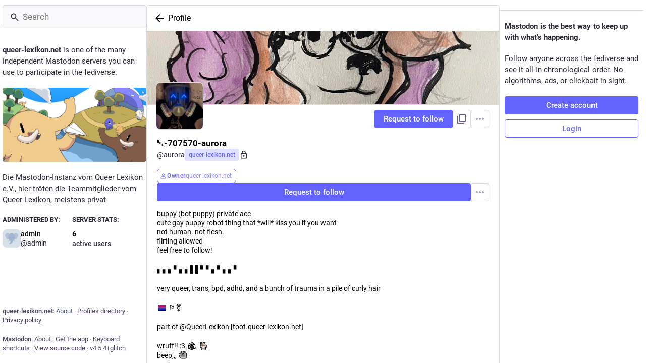

--- FILE ---
content_type: text/html; charset=utf-8
request_url: https://toot.queer-lexikon.net/@aurora
body_size: 44581
content:
<!DOCTYPE html>
<html lang='en'>
<head>
<meta charset='utf-8'>
<meta content='width=device-width, initial-scale=1, viewport-fit=cover' name='viewport'>
<link href='/packs/assets/favicon-16x16-74JBPGmr.png' rel='icon' sizes='16x16' type='image/png'>
<link href='/packs/assets/favicon-32x32-CiQz7Niw.png' rel='icon' sizes='32x32' type='image/png'>
<link href='/packs/assets/favicon-48x48-DMnduFKh.png' rel='icon' sizes='48x48' type='image/png'>
<link href='/packs/assets/apple-touch-icon-57x57-BsPGHSez.png' rel='apple-touch-icon' sizes='57x57'>
<link href='/packs/assets/apple-touch-icon-60x60-CQE7yLDO.png' rel='apple-touch-icon' sizes='60x60'>
<link href='/packs/assets/android-chrome-72x72-9LRpA3QN.png' rel='apple-touch-icon' sizes='72x72'>
<link href='/packs/assets/apple-touch-icon-76x76-BPRp9FS0.png' rel='apple-touch-icon' sizes='76x76'>
<link href='/packs/assets/apple-touch-icon-114x114-Ch7jwTNh.png' rel='apple-touch-icon' sizes='114x114'>
<link href='/packs/assets/apple-touch-icon-120x120-W9xwzzUZ.png' rel='apple-touch-icon' sizes='120x120'>
<link href='/packs/assets/android-chrome-144x144-D-ewI-KZ.png' rel='apple-touch-icon' sizes='144x144'>
<link href='/packs/assets/apple-touch-icon-152x152-s3oy-zRw.png' rel='apple-touch-icon' sizes='152x152'>
<link href='/packs/assets/apple-touch-icon-167x167-DdVi4pJj.png' rel='apple-touch-icon' sizes='167x167'>
<link href='/packs/assets/apple-touch-icon-180x180-DSCV_HvQ.png' rel='apple-touch-icon' sizes='180x180'>
<link href='/packs/assets/apple-touch-icon-1024x1024-B3Tu3EqI.png' rel='apple-touch-icon' sizes='1024x1024'>
<link color='#6364FF' href='/packs/assets/logo-symbol-icon-BQIzGafT.svg' rel='mask-icon'>
<link href='/manifest' rel='manifest'>
<meta name="theme-color" content="#181820" media="(prefers-color-scheme: dark)"><meta name="theme-color" content="#ffffff" media="(prefers-color-scheme: light)">
<meta content='yes' name='mobile-web-app-capable'>
<title>␇-707570-aurora (@aurora@queer-lexikon.net) - Queer Lexikon Toots</title>
<link rel="stylesheet" crossorigin="anonymous" href="/packs/assets/skins/glitch/mastodon-light-CAn-VFOa.css" integrity="sha384-4eoK3FKhiexSfDODqQfGI6XRfZDLZLSbJFgGQoI6REeuHLQMnJqlmfB00bA/EudO" media="not all and (prefers-color-scheme: dark)" /><link rel="stylesheet" crossorigin="anonymous" href="/packs/assets/skins/glitch/default-Dkp3OwUY.css" integrity="sha384-lAcSkEUtJ4t6pTAuRQ2aMcGbfZDjZO1zQhaN+iG3d5TYPclV+Qg6adIT91wrcnsV" media="(prefers-color-scheme: dark)" />


<script src="/packs/assets/polyfills-B-mB1-UW.js" crossorigin="anonymous" type="module" integrity="sha384-w3RslCAlOiVtcHaMarlxTMT45wYlsLnm5UGP2f7vy1+ZQmaF8PaK19W8PYnKDsSW"></script>
<link rel="stylesheet" crossorigin="anonymous" href="/packs/assets/inert-BcT9Trv6.css" integrity="sha384-3QhUaYdsaIWdZ6XozPhzMlN6z+GCcEG6AKW7NHAKsQfUxZuHG0j9yB5wH74CZvr3" media="all" id="inert-style" />
<script src="/packs/assets/glitch/common.ts-DEF7mNK5.js" crossorigin="anonymous" integrity="sha384-0U7d5z3IV8nv7cJsrNPaIQZ7Pnv9Zu4Lni6Pt3Ixt4djiOyV5xbhihNbtNh24DAO" type="module"></script><link rel="modulepreload" href="/packs/rails-ujs.esm-CN860jmo.js" as="script" crossorigin="anonymous" integrity="sha384-yfMcx4r1NT8A/QAvn8/IcudEulhHckN3BJDtRsA8L5afESHAbxpDaYWzQrkImLdA">
<link rel="modulepreload" href="/packs/intl/en-CggNCcBL.js" as="script" crossorigin="anonymous" integrity="sha384-bNup4UloZwLL+zDQ2wlYfZ0VdWSabyd8e3CwKMdVYVMjcblvc9HLK4UbL45SBZdS">

<meta content='oyuhT2kZalxoQDDDkdouNQ==' name='style-nonce' nonce='oyuhT2kZalxoQDDDkdouNQ==' property='csp-nonce'>
<link rel="stylesheet" href="https://toot.queer-lexikon.net/css/custom-16701ee8.css" media="all" />
<meta content='noindex, noarchive' name='robots'>
<link href='https://toot.queer-lexikon.net/@aurora.rss' rel='alternate' type='application/rss+xml'>
<link href='https://toot.queer-lexikon.net/users/aurora' rel='alternate' type='application/activity+json'>
<link href='https://auri.gay' rel='me' type='text/html'>
<meta content="profile" property="og:type">
<meta content='27.1K Posts, 404 Following, 1.02K Followers · buppy (bot puppy) private acc
cute gay puppy robot thing that *will* kiss you if you want
not human. not flesh.
flirting allowed
feel free to follow!

▖▖▖▘▖▖▌▌▘▘▖▘▖▖▘

very queer, trans, bpd, adhd, and a bunch of trauma in a pile of curly hair

:bisexual_flag: 🏳️‍⚧️

part of @QueerLexikon@queer-lexikon.net

wruff!! :3 :therian: :floofHappy: 
beep,,, :neobot_floof_w: 

header by the awesome https://owlisdoodles.art/ &lt;3

reviews:
&quot;Ein wuffibeep!&quot; - pie
&quot;This creature…. Is so interesting… I wish to turn this creature into a cylinder to hug…&quot; - @yassie_j@labyrinth.zone
&quot;Can confirm it makes cute noises :&gt;&quot; - @f1fth@chaos.social et al.
&quot;unprofessional in open source business&quot; - NotMyFault, IntellectualSites

I sometimes boost/interact with 18+ things, and I try to use the appropriate Content Warnings.' name='description'>
<meta content="https://toot.queer-lexikon.net/@aurora" property="og:url">
<meta content="Queer Lexikon Toots" property="og:site_name">
<meta content="␇-707570-aurora (@aurora@queer-lexikon.net)" property="og:title">
<meta content="27.1K Posts, 404 Following, 1.02K Followers · buppy (bot puppy) private acc
cute gay puppy robot thing that *will* kiss you if you want
not human. not flesh.
flirting allowed
feel free to follow!

▖▖▖▘▖▖▌▌▘▘▖▘▖▖▘

very queer, trans, bpd, adhd, and a bunch of trauma in a pile of curly hair

:bisexual_flag: 🏳️‍⚧️

part of @QueerLexikon@queer-lexikon.net

wruff!! :3 :therian: :floofHappy: 
beep,,, :neobot_floof_w: 

header by the awesome https://owlisdoodles.art/ &lt;3

reviews:
&quot;Ein wuffibeep!&quot; - pie
&quot;This creature…. Is so interesting… I wish to turn this creature into a cylinder to hug…&quot; - @yassie_j@labyrinth.zone
&quot;Can confirm it makes cute noises :&gt;&quot; - @f1fth@chaos.social et al.
&quot;unprofessional in open source business&quot; - NotMyFault, IntellectualSites

I sometimes boost/interact with 18+ things, and I try to use the appropriate Content Warnings." property="og:description">
<meta content="https://toot.queer-lexikon.net/system/accounts/avatars/109/302/334/335/872/610/original/240a90ffdf9966fe.jpg" property="og:image">
<meta content="400" property="og:image:width">
<meta content="400" property="og:image:height">
<meta content="summary" property="twitter:card">
<meta content="aurora@queer-lexikon.net" property="profile:username">

<meta content='BOv2T_LdE1KS91AJhbuboptxiLWk0L22-pHcayLolTD41HrilabyefEke-i9wNg4waEA6HbBBVvksrXV9koyZ5k=' name='applicationServerKey'>
<script id="initial-state" type="application/json">{"meta":{"access_token":null,"activity_api_enabled":true,"admin":null,"domain":"queer-lexikon.net","limited_federation_mode":false,"locale":"en","mascot":null,"profile_directory":true,"registrations_open":false,"repository":"glitch-soc/mastodon","search_enabled":true,"single_user_mode":false,"source_url":"https://github.com/glitch-soc/mastodon","sso_redirect":null,"status_page_url":null,"streaming_api_base_url":"wss://toot.queer-lexikon.net","title":"Queer Lexikon Toots","landing_page":"about","trends_enabled":false,"version":"4.5.4+glitch","terms_of_service_enabled":false,"local_live_feed_access":"authenticated","remote_live_feed_access":"authenticated","local_topic_feed_access":"authenticated","remote_topic_feed_access":"authenticated","auto_play_gif":null,"display_media":null,"reduce_motion":null,"use_blurhash":null},"compose":{"text":""},"accounts":{},"media_attachments":{"accept_content_types":[".jpg",".jpeg",".png",".gif",".webp",".heic",".heif",".avif",".webm",".mp4",".m4v",".mov",".ogg",".oga",".mp3",".wav",".flac",".opus",".aac",".m4a",".3gp",".wma","image/jpeg","image/png","image/gif","image/heic","image/heif","image/webp","image/avif","video/webm","video/mp4","video/quicktime","video/ogg","audio/wave","audio/wav","audio/x-wav","audio/x-pn-wave","audio/vnd.wave","audio/ogg","audio/vorbis","audio/mpeg","audio/mp3","audio/webm","audio/flac","audio/aac","audio/m4a","audio/x-m4a","audio/mp4","audio/3gpp","video/x-ms-asf"]},"settings":{},"max_feed_hashtags":4,"poll_limits":{"max_options":5,"max_option_chars":100,"min_expiration":300,"max_expiration":2629746},"languages":[["aa","Afar","Afaraf"],["ab","Abkhaz","аҧсуа бызшәа"],["ae","Avestan","avesta"],["af","Afrikaans","Afrikaans"],["ak","Akan","Akan"],["am","Amharic","አማርኛ"],["an","Aragonese","aragonés"],["ar","Arabic","اللغة العربية"],["as","Assamese","অসমীয়া"],["av","Avaric","авар мацӀ"],["ay","Aymara","aymar aru"],["az","Azerbaijani","azərbaycan dili"],["ba","Bashkir","башҡорт теле"],["be","Belarusian","беларуская мова"],["bg","Bulgarian","български език"],["bh","Bihari","भोजपुरी"],["bi","Bislama","Bislama"],["bm","Bambara","bamanankan"],["bn","Bengali","বাংলা"],["bo","Tibetan","བོད་ཡིག"],["br","Breton","brezhoneg"],["bs","Bosnian","bosanski jezik"],["ca","Catalan","Català"],["ce","Chechen","нохчийн мотт"],["ch","Chamorro","Chamoru"],["co","Corsican","corsu"],["cr","Cree","ᓀᐦᐃᔭᐍᐏᐣ"],["cs","Czech","čeština"],["cu","Old Church Slavonic","ѩзыкъ словѣньскъ"],["cv","Chuvash","чӑваш чӗлхи"],["cy","Welsh","Cymraeg"],["da","Danish","dansk"],["de","German","Deutsch"],["dv","Divehi","Dhivehi"],["dz","Dzongkha","རྫོང་ཁ"],["ee","Ewe","Eʋegbe"],["el","Greek","Ελληνικά"],["en","English","English"],["eo","Esperanto","Esperanto"],["es","Spanish","Español"],["et","Estonian","eesti"],["eu","Basque","euskara"],["fa","Persian","فارسی"],["ff","Fula","Fulfulde"],["fi","Finnish","suomi"],["fj","Fijian","Vakaviti"],["fo","Faroese","føroyskt"],["fr","French","Français"],["fy","Western Frisian","Frysk"],["ga","Irish","Gaeilge"],["gd","Scottish Gaelic","Gàidhlig"],["gl","Galician","galego"],["gu","Gujarati","ગુજરાતી"],["gv","Manx","Gaelg"],["ha","Hausa","هَوُسَ"],["he","Hebrew","עברית"],["hi","Hindi","हिन्दी"],["ho","Hiri Motu","Hiri Motu"],["hr","Croatian","Hrvatski"],["ht","Haitian","Kreyòl ayisyen"],["hu","Hungarian","magyar"],["hy","Armenian","Հայերեն"],["hz","Herero","Otjiherero"],["ia","Interlingua","Interlingua"],["id","Indonesian","Bahasa Indonesia"],["ie","Interlingue","Interlingue"],["ig","Igbo","Asụsụ Igbo"],["ii","Nuosu","ꆈꌠ꒿ Nuosuhxop"],["ik","Inupiaq","Iñupiaq"],["io","Ido","Ido"],["is","Icelandic","Íslenska"],["it","Italian","Italiano"],["iu","Inuktitut","ᐃᓄᒃᑎᑐᑦ"],["ja","Japanese","日本語"],["jv","Javanese","basa Jawa"],["ka","Georgian","ქართული"],["kg","Kongo","Kikongo"],["ki","Kikuyu","Gĩkũyũ"],["kj","Kwanyama","Kuanyama"],["kk","Kazakh","қазақ тілі"],["kl","Kalaallisut","kalaallisut"],["km","Khmer","ខេមរភាសា"],["kn","Kannada","ಕನ್ನಡ"],["ko","Korean","한국어"],["kr","Kanuri","Kanuri"],["ks","Kashmiri","कश्मीरी"],["ku","Kurmanji (Kurdish)","Kurmancî"],["kv","Komi","коми кыв"],["kw","Cornish","Kernewek"],["ky","Kyrgyz","Кыргызча"],["la","Latin","latine"],["lb","Luxembourgish","Lëtzebuergesch"],["lg","Ganda","Luganda"],["li","Limburgish","Limburgs"],["ln","Lingala","Lingála"],["lo","Lao","ລາວ"],["lt","Lithuanian","lietuvių kalba"],["lu","Luba-Katanga","Tshiluba"],["lv","Latvian","latviešu valoda"],["mg","Malagasy","fiteny malagasy"],["mh","Marshallese","Kajin M̧ajeļ"],["mi","Māori","te reo Māori"],["mk","Macedonian","македонски јазик"],["ml","Malayalam","മലയാളം"],["mn","Mongolian","Монгол хэл"],["mn-Mong","Traditional Mongolian","ᠮᠣᠩᠭᠣᠯ ᠬᠡᠯᠡ"],["mr","Marathi","मराठी"],["ms","Malay","Bahasa Melayu"],["ms-Arab","Jawi Malay","بهاس ملايو"],["mt","Maltese","Malti"],["my","Burmese","ဗမာစာ"],["na","Nauru","Ekakairũ Naoero"],["nb","Norwegian Bokmål","Norsk bokmål"],["nd","Northern Ndebele","isiNdebele"],["ne","Nepali","नेपाली"],["ng","Ndonga","Owambo"],["nl","Dutch","Nederlands"],["nn","Norwegian Nynorsk","Norsk Nynorsk"],["no","Norwegian","Norsk"],["nr","Southern Ndebele","isiNdebele"],["nv","Navajo","Diné bizaad"],["ny","Chichewa","chiCheŵa"],["oc","Occitan","occitan"],["oj","Ojibwe","ᐊᓂᔑᓈᐯᒧᐎᓐ"],["om","Oromo","Afaan Oromoo"],["or","Oriya","ଓଡ଼ିଆ"],["os","Ossetian","ирон æвзаг"],["pa","Punjabi","ਪੰਜਾਬੀ"],["pi","Pāli","पाऴि"],["pl","Polish","Polski"],["ps","Pashto","پښتو"],["pt","Portuguese","Português"],["qu","Quechua","Runa Simi"],["rm","Romansh","rumantsch grischun"],["rn","Kirundi","Ikirundi"],["ro","Romanian","Română"],["ru","Russian","Русский"],["rw","Kinyarwanda","Ikinyarwanda"],["sa","Sanskrit","संस्कृतम्"],["sc","Sardinian","sardu"],["sd","Sindhi","सिन्धी"],["se","Northern Sami","Davvisámegiella"],["sg","Sango","yângâ tî sängö"],["si","Sinhala","සිංහල"],["sk","Slovak","slovenčina"],["sl","Slovenian","slovenščina"],["sn","Shona","chiShona"],["so","Somali","Soomaaliga"],["sq","Albanian","Shqip"],["sr","Serbian","српски језик"],["ss","Swati","SiSwati"],["st","Southern Sotho","Sesotho"],["su","Sundanese","Basa Sunda"],["sv","Swedish","Svenska"],["sw","Swahili","Kiswahili"],["ta","Tamil","தமிழ்"],["te","Telugu","తెలుగు"],["tg","Tajik","тоҷикӣ"],["th","Thai","ไทย"],["ti","Tigrinya","ትግርኛ"],["tk","Turkmen","Türkmen"],["tl","Tagalog","Tagalog"],["tn","Tswana","Setswana"],["to","Tonga","faka Tonga"],["tr","Turkish","Türkçe"],["ts","Tsonga","Xitsonga"],["tt","Tatar","татар теле"],["tw","Twi","Twi"],["ty","Tahitian","Reo Tahiti"],["ug","Uyghur","ئۇيغۇرچە‎"],["uk","Ukrainian","Українська"],["ur","Urdu","اردو"],["uz","Uzbek","Ўзбек"],["ve","Venda","Tshivenḓa"],["vi","Vietnamese","Tiếng Việt"],["vo","Volapük","Volapük"],["wa","Walloon","walon"],["wo","Wolof","Wollof"],["xh","Xhosa","isiXhosa"],["yi","Yiddish","ייִדיש"],["yo","Yoruba","Yorùbá"],["za","Zhuang","Saɯ cueŋƅ"],["zh","Chinese","中文"],["zu","Zulu","isiZulu"],["zh-CN","Chinese (China)","简体中文"],["zh-HK","Chinese (Hong Kong)","繁體中文（香港）"],["zh-TW","Chinese (Taiwan)","繁體中文（臺灣）"],["zh-YUE","Cantonese","廣東話"],["ast","Asturian","Asturianu"],["chr","Cherokee","ᏣᎳᎩ ᎦᏬᏂᎯᏍᏗ"],["ckb","Sorani (Kurdish)","سۆرانی"],["cnr","Montenegrin","crnogorski"],["csb","Kashubian","Kaszëbsczi"],["gsw","Swiss German","Schwiizertütsch"],["jbo","Lojban","la .lojban."],["kab","Kabyle","Taqbaylit"],["ldn","Láadan","Láadan"],["lfn","Lingua Franca Nova","lingua franca nova"],["moh","Mohawk","Kanienʼkéha"],["nds","Low German","Plattdüütsch"],["pdc","Pennsylvania Dutch","Pennsilfaani-Deitsch"],["sco","Scots","Scots"],["sma","Southern Sami","Åarjelsaemien Gïele"],["smj","Lule Sami","Julevsámegiella"],["szl","Silesian","ślůnsko godka"],["tok","Toki Pona","toki pona"],["vai","Vai","ꕙꔤ"],["xal","Kalmyk","Хальмг келн"],["zba","Balaibalan","باليبلن"],["zgh","Standard Moroccan Tamazight","ⵜⴰⵎⴰⵣⵉⵖⵜ"]],"features":[],"push_subscription":null,"role":null}</script>
<script src="/packs/assets/glitch/application.ts-K3cLkyZV.js" crossorigin="anonymous" integrity="sha384-wahKrVOiqZRaFEsH98LRybbrogpoe2rcid0Hx8adzznErW4achMWzuaovWEi5954" type="module"></script><link rel="modulepreload" href="/packs/initial_state-G2-ajWaB.js" as="script" crossorigin="anonymous" integrity="sha384-s54J0KwPV0GQHYCBF7wbsU0tEUpcV5D+O7JWU+YuJDHTOUUEq+PiJA6ynhNt1edy"><link rel="modulepreload" href="/packs/load_locale-DsUKRiO8.js" as="script" crossorigin="anonymous" integrity="sha384-RxnnYlEl7wop59N2fajWfNe7aZ48cQ8n+IXtNQMcP1stywtOvkqxlsJ2NQtYc7sE"><link rel="modulepreload" href="/packs/client-By3tlFYA.js" as="script" crossorigin="anonymous" integrity="sha384-iuVa8PBvsgyFFjchLcPl5vis6x1L2AMLSKKHAPrPQA+LagYXw2W9jYTQObfUa9ds"><link rel="modulepreload" href="/packs/index-BuCZtZVa.js" as="script" crossorigin="anonymous" integrity="sha384-owfwQdrxbAzSd0qDiccfjIJ5m0SrHVd6yZD517bpx2bGqTloN+BsF86QGyN8QJZG"><link rel="modulepreload" href="/packs/logo-BZ50A7iV.js" as="script" crossorigin="anonymous" integrity="sha384-FfkB71W1K4S9JeWrpiMoc/d9ime0HZBR2vzlaWBbMM0p1l2YlRrefCGs3O0VIkli"><link rel="modulepreload" href="/packs/stacktrace-D_OjN6h3.js" as="script" crossorigin="anonymous" integrity="sha384-1RGn2weQzmob9eCjWGdqnCKyEPksDfaNbDf1vE7Z8SYt0lELK/rLrcF3EhdqGzW4"><link rel="modulepreload" href="/packs/useSelectableClick-CW-sz4F-.js" as="script" crossorigin="anonymous" integrity="sha384-8P4Dz/GZB8IpT1Wx2gzMmVB+TRnNAigXWZBnwZaooERDVg+HFdkDcvHv+0zBr4y0"><link rel="modulepreload" href="/packs/Helmet-CqHfI72Y.js" as="script" crossorigin="anonymous" integrity="sha384-rsqIxgaGXZ99klmpWBq6ayp9KAJGZMFGISPCMzYx+4AaEo03BlqVLApDlIydCsXJ"><link rel="modulepreload" href="/packs/streaming-Cw6VGY7D.js" as="script" crossorigin="anonymous" integrity="sha384-taoaKPxYLJcbeJREzFnIAtOveNzOaFrG1ydz6pEPpSiKAppRHGP5DvQh9sDUsOss"><link rel="modulepreload" href="/packs/message-_gDWvs8r.js" as="script" crossorigin="anonymous" integrity="sha384-FSA7/cpyxWOVFheiR5gzKk0nEhja6XJVSFWNEYwjRpg0gRV6iZR5SILidNqNjxDf"><link rel="modulepreload" href="/packs/index-v5dde2lB.js" as="script" crossorigin="anonymous" integrity="sha384-AznRaC6DLUfoDn8GEtcoQf+5Oyx0KjX4XfMUnilFaFp5RSqrqFCP89Eitm07r/xN"><link rel="modulepreload" href="/packs/onboarding-DC6zmDGQ.js" as="script" crossorigin="anonymous" integrity="sha384-L43DhIQkTxawkumnjXkVGl3jxeq4pDQ6SLbN528ok48DTP+mc/qhNW4nfERDXyi/"><link rel="modulepreload" href="/packs/modal_container-9UavvuUW.js" as="script" crossorigin="anonymous" integrity="sha384-KowVYGhmRTLrBpca8RAVOONWZTaXrrHwHsx80aixdQHa4xk+fbpahvw/OO9ZS1Sy"><link rel="modulepreload" href="/packs/status_quoted-CGZhqtd-.js" as="script" crossorigin="anonymous" integrity="sha384-OYq9YxcIpNVQ/a2WGrq+oGdj8Mxx7fpX74DfGqnsPoIz8kzzG/+M4sGwCLC2KYQQ"><link rel="modulepreload" href="/packs/familiar_followers-DxCfprNn.js" as="script" crossorigin="anonymous" integrity="sha384-ofX41vsmvyQAeagxt7hkcjMO0BBSJlScgnN/JvVrd349eox8rR8oYQMWDyd1Ad0O"><link rel="modulepreload" href="/packs/avatar_group-kcRY108s.js" as="script" crossorigin="anonymous" integrity="sha384-hDd4LzYvO+tDvUtWzKesukV8ZobtglVydVkHYj0ifi3dZMh2dblYUwLdyhRQ6+tV"><link rel="modulepreload" href="/packs/counters-DpXlzSyT.js" as="script" crossorigin="anonymous" integrity="sha384-wKS+bxRXe+yzm1dXukGBK4ES5AuhCMKKn8kE4zGDnX2cyX3MtzG9G3ohdS4NWWwy"><link rel="modulepreload" href="/packs/follow_button-Bq1Su0yn.js" as="script" crossorigin="anonymous" integrity="sha384-/vtw2OQpD9nqg2D2iyLp/Wxo1a9m/E4rSJwrHv4zdnRhn9yRMdErZhPPEHXUKe0E"><link rel="modulepreload" href="/packs/short_number-SsHnVQcA.js" as="script" crossorigin="anonymous" integrity="sha384-aP8pi2IkR+NdJbXXVfY6Fa1JtUlXX3riSpLH6nYqnoDCMrcAlubBmwoHqLPlEsJX"><link rel="modulepreload" href="/packs/useTimeout-C5r9AQR8.js" as="script" crossorigin="anonymous" integrity="sha384-F2D+HXn23v8vCTyuy9BJR16F2jwTZwRHDtEuYPL3SZNMMetrds209QmRRp3Ajh0h"><link rel="modulepreload" href="/packs/react-router-dom-CItCmeCb.js" as="script" crossorigin="anonymous" integrity="sha384-91J2mDs8QAbFpzlnNP+RWbt4T7g3GwhGHgA6gjB1xlFvVibmJW8joM4WQvEp32mj"><link rel="modulepreload" href="/packs/media_modal-CTA7FjMY.js" as="script" crossorigin="anonymous" integrity="sha384-VHi0BYQoiKerw4mI/0FCX2ttDGpjKXbZ+ceaZgpt8+e9aswYGIc8pOmxxZWWGtp3"><link rel="modulepreload" href="/packs/notifications-BzSrZVYQ.js" as="script" crossorigin="anonymous" integrity="sha384-/ev7rFdN1rB8SoiNlZR2J8ghzT+RWqcH6PzZTyIInJ4J96b4FAzk2j1tL6EyCmAd"><link rel="modulepreload" href="/packs/bundle_column_error-BS0b4ELU.js" as="script" crossorigin="anonymous" integrity="sha384-OmFsK++C63zny+6U/yrNjnjhQ1VbeXbv39k3kF0gjmo0sAQ0uiLhjSAtClqtudDq"><link rel="modulepreload" href="/packs/navigation_bar-Dwxe3tMj.js" as="script" crossorigin="anonymous" integrity="sha384-R8WI6d4agxhX0AFK/5EgjwWXEkIQAsqkhryc8RlOZmTUqZUIeCYoMp4X0tjMcK20"><link rel="modulepreload" href="/packs/scroll-jcpbSsie.js" as="script" crossorigin="anonymous" integrity="sha384-Q3CfVkAI0dfRHjpP1IsM0uDCs9QbUifWa4cJjXaqHgR6UzhYFMVnju5VZyz0c9o4"><link rel="modulepreload" href="/packs/column_header-YoOjyO8C.js" as="script" crossorigin="anonymous" integrity="sha384-rYkwaAfkvdka8OREVZvgUahDCm2sYSoMjjBWhUvpJ4/wac/+b26hZL6OZh7fems0"><link rel="modulepreload" href="/packs/column-BUETgRc5.js" as="script" crossorigin="anonymous" integrity="sha384-areHQsNfQBc57AxyC/y2m1JFsNo6Czkk1W81Mwsb2Qs0te/DaxNdEl/Oc0VWUQjR"><link rel="modulepreload" href="/packs/index-BZFDJf_d.js" as="script" crossorigin="anonymous" integrity="sha384-QI7+XOOOCH6WQmQEtW210JnJ95nV++gSQDbfraRaZYtHSQ7c25LKHONSCEbi2VSF"><link rel="modulepreload" href="/packs/server_hero_image-BUckmmgl.js" as="script" crossorigin="anonymous" integrity="sha384-xV2d7/LT6J3FLKjQkzYBHsSBeGrzNLGWEWHN9EEhmTgXK/eFdrhFyaLVuZbx9JD4"><link rel="modulepreload" href="/packs/skeleton-EpDLyp_S.js" as="script" crossorigin="anonymous" integrity="sha384-wwmCsicfKjLyHKPuat7i5kleCfmgtqyZ96+n0295eZOis1QyZznymV/XeygBHqMH"><link rel="modulepreload" href="/packs/search-Dxuce3K5.js" as="script" crossorigin="anonymous" integrity="sha384-fcnJHxfs3IG4m3gA8yxvY0tK0d+Yzqo44FaJ/SE/ei8qy3ima7kMYz7fHD6+h/4g"><link rel="modulepreload" href="/packs/compose_form_container-Dm7jkUJz.js" as="script" crossorigin="anonymous" integrity="sha384-Acj6ASyFoEvSDVmPn0RUWImy8MxV3+B5UUcSmo0QzNCE1ZnwZQTvJnNsGzeYuqE/"><link rel="modulepreload" href="/packs/link_footer-CGcxblNl.js" as="script" crossorigin="anonymous" integrity="sha384-2xKvO4zmQbehxMPoD1XWzLk3x/67SBwzOCZgO+UL+dQi7QcnsdGLjCy8M9/uhTy5"><link rel="modulepreload" href="/packs/index-D-P2Ttf7.js" as="script" crossorigin="anonymous" integrity="sha384-+AKur3q/Eii8WZSMMw7ARAVXbZIB0AhVHVGyHHf/zyE2V5whplOL4JW3ac+dWKwR"><link rel="modulepreload" href="/packs/intl_provider-01jy-dZo.js" as="script" crossorigin="anonymous" integrity="sha384-t5lcUZxtVk0msHyKG59KtxjtlkvebsKlVBlPm89rn70M+Uz9Yrx5XLe40NVPTtxG"><link rel="modulepreload" href="/packs/scroll_context-BoXae23X.js" as="script" crossorigin="anonymous" integrity="sha384-dYtqfKaSOXB7nxKus31j6kJul8o+HQCuxzK4yQAUbvBbnLlt5BkExO3E5xeTONHA"><link rel="modulepreload" href="/packs/ready-ov8w55C3.js" as="script" crossorigin="anonymous" integrity="sha384-CdkBIgs/b3SyCYuMv/quN+GQOftUJnWgPJ2JoMqEYgy3D1NOHI3tn3RbClL9uPb6"><link rel="modulepreload" href="/packs/relative_timestamp-D_hAOuy9.js" as="script" crossorigin="anonymous" integrity="sha384-nd6xyQfDXBT/Tjlcr70PmpfbpmeLn7Ei3/S6qB6kKUZw8wVr3ErFp3NSYlk/AUJ5"><link rel="modulepreload" href="/packs/index-P7DNIvwO.js" as="script" crossorigin="anonymous" integrity="sha384-q7yD4UdLenpkiEYx+JDA6IV8umkUjzYSMHQPzGHXci3lDWc3IhAEqbGm5nEog+DR"><link rel="modulepreload" href="/packs/should-polyfill-DmGROAHm.js" as="script" crossorigin="anonymous" integrity="sha384-MoGUBHIfq4cZTVlUZQJkec5MKT3zUjDSqSPrCoJVuQrcZ4xeWo9ZG7O5uGmq+bF/"><link rel="modulepreload" href="/packs/index-DUY7J2K7.js" as="script" crossorigin="anonymous" integrity="sha384-AA2upUZgniO0wHTCPjsggtFkY6+fuxT9VmGm0pQo/HYjHU7u43FDMV9f3fXq1/Lj"><link rel="modulepreload" href="/packs/api-Be2I7eLf.js" as="script" crossorigin="anonymous" integrity="sha384-syuabpRMkWb9n1FSOp1P6MLzXDcDKwAWybmF5vJsswvoKlu9TEGS+r5MNKwY5kKf"><link rel="modulepreload" href="/packs/index-DiPYjm3h.js" as="script" crossorigin="anonymous" integrity="sha384-LRo4fOi630D7fNc/37wm94vCvC6uoOWywtEqNH4Xtpew6NWh93iXWXxTwD0Ywkdi"><link rel="modulepreload" href="/packs/link-D_GfAEfZ.js" as="script" crossorigin="anonymous" integrity="sha384-GnVcyDN08UHiCp9Oebj4DUjm7WGS2KDjjFliLU63UiFo8dRkU3NmkrCn71nfxSSn"><link rel="modulepreload" href="/packs/index-CY8VJ9xB.js" as="script" crossorigin="anonymous" integrity="sha384-EfDi3tiI/regeCmcB4vTR7TTaKeAkk92mFkRYAONDOPT7E9QnoDfqqI7zop3Sxp8"><link rel="modulepreload" href="/packs/index-Dbyv9kZ0.js" as="script" crossorigin="anonymous" integrity="sha384-e7x85kk8zu4KGxWVvPS6C7AQlppW/kpPL0oyBGF71udI2by03YjjFK11mZ7ZFLU9"><link rel="modulepreload" href="/packs/react-textarea-autosize.browser.esm-DIgjmjmc.js" as="script" crossorigin="anonymous" integrity="sha384-aHJQB//OFD85Q5beLeklELhemP2mUES6Nxg3OQNcYMe7tG0HY8rV/03/ugTZk5xX"><link rel="modulepreload" href="/packs/use-isomorphic-layout-effect.browser.esm-BzNsbVGm.js" as="script" crossorigin="anonymous" integrity="sha384-daeGucIXIYH6dDMlmIxkyDDKT1MWrBvgEg87dho8B/Cyzs3VtsROcEdMWdbsDqtj"><link rel="modulepreload" href="/packs/upload_file-CpgjYVO4.js" as="script" crossorigin="anonymous" integrity="sha384-VHJ77hIPw61/peYkbooep1BkKxsYiG4h6P6fG8hrK5tiRG9dC09F0gCf4zec/mSf"><link rel="modulepreload" href="/packs/question_mark-FR9kHb4L.js" as="script" crossorigin="anonymous" integrity="sha384-QK9B0OxkFQBu2+cvVJWG4dES7KUAV44GDLJUbMcKJ352HEwDRJLIOQ2CQ/2KOgyh"><link rel="modulepreload" href="/packs/embedded_status-hL7qkai3.js" as="script" crossorigin="anonymous" integrity="sha384-ZtbPp8kg/WamdpE43W1Dxa6yrHY6fryUz7/K5GMwm5Tpx0KC5SWm0UaLjvmYMZU2"><link rel="modulepreload" href="/packs/photo_library-1hcOkWt1.js" as="script" crossorigin="anonymous" integrity="sha384-NBBNy+nYdrLT3vw7vGR+jOXFmv0JBfGt67qTkhH3PEr+v9yCi8B2bUH3jKvSxLlF"><link rel="modulepreload" href="/packs/embedded_status_content-BNrlCJ1c.js" as="script" crossorigin="anonymous" integrity="sha384-j7IdMAZiiU8B+aa7K6x/rjanpMKQEVRWSsnD5mYQqL1IWnT825bGtNv1nptpPePH"><link rel="modulepreload" href="/packs/manufacturing-DmXOU3mD.js" as="script" crossorigin="anonymous" integrity="sha384-aeewpdX7IfSm8PYYscoPhm8FsjjD3XQBMfb8uzyiOz5iv6fteyGYLukgRKB0aAY+"><link rel="modulepreload" href="/packs/settings-fill-CDpbBa_L.js" as="script" crossorigin="anonymous" integrity="sha384-qYTkShOEqFyoENa5T2lSZGXipTsfgm8EnwJLP6tNuByQHidCKtME/H647vu3ZDAP"><link rel="modulepreload" href="/packs/quiet_time-DJ42boBX.js" as="script" crossorigin="anonymous" integrity="sha384-LuccezsGuPwnVH/hyfxTPyEV75FKuIbE7r5GRoJHJH0GLNSyu/eX/slMkMsJqSKT"><link rel="modulepreload" href="/packs/delete-D5CtmtXd.js" as="script" crossorigin="anonymous" integrity="sha384-snMoKmCeBNlpcO9X2f6XQaEzoR40w9WCUyDeOxvsvCV9gX7ddSDZgR3A63L1LObT"><link rel="modulepreload" href="/packs/edit-BMSAMV6O.js" as="script" crossorigin="anonymous" integrity="sha384-xxbTGlYcAdkSk6u2PeYwLs93byQ0WaNjb/55Gm9cBK5eKVPnZTFNBz4zrVz/JWls"><link rel="modulepreload" href="/packs/gif-DLA2mcyD.js" as="script" crossorigin="anonymous" integrity="sha384-fODFDpxRefcu7DXj6IgVnXgaBrMRoLLA/ofxyB0xDroHkwjAtjwUpARdDGFFA1D0"><link rel="modulepreload" href="/packs/unfold_more-B0EzsloM.js" as="script" crossorigin="anonymous" integrity="sha384-S0mCQQDWFUMG0yOCbuZ8prYQLR5J/cT0ACWyNFYjd/Lh7/o+vnlTLzPstOSQDa/Z"><link rel="modulepreload" href="/packs/dropdown_selector-CVFfQtj9.js" as="script" crossorigin="anonymous" integrity="sha384-0/5gcoyOqRawx5uys7fVSGE7zQSZgaVUMepmO/Bkovvv+xDd2ss6xvpSw6h1dwZj"><link rel="modulepreload" href="/packs/info-CvNDSaTj.js" as="script" crossorigin="anonymous" integrity="sha384-2QQmxR0tTMwiwLGE2yv6BmRrUUQdtyGOmXglze/ra45yTZKMurvyLCqGqjZCwovk"><link rel="modulepreload" href="/packs/alternate_email-C0MzA4fb.js" as="script" crossorigin="anonymous" integrity="sha384-Sk0F+33BdbKpE4vZjdBvBGP7466XbXD+F3VdjNGr40FV6OORkWiOlgaX8iY6MQBe"><link rel="modulepreload" href="/packs/insert_chart-BrQ9LpZV.js" as="script" crossorigin="anonymous" integrity="sha384-EYlNmMTseYHcpHkokJogNc62WMX8eKtpZxUol3YXhb+AKYct5iuffO0omXsd0VvD"><link rel="modulepreload" href="/packs/link-CLMZADpn.js" as="script" crossorigin="anonymous" integrity="sha384-ewaDxicC7dYNMXWGZprzCCM6J3qylOD9fIGaNjoZ664mbwDa/5j4nFuyeyMjhKUj"><link rel="modulepreload" href="/packs/visibility-C8n_GtyP.js" as="script" crossorigin="anonymous" integrity="sha384-WpPPE5GMEGii3ZXneMzRdO/uxKvVzCmshugYA/5fKY033dtk5l1uyFbxzljlofQc"><link rel="modulepreload" href="/packs/home-RwMULlom.js" as="script" crossorigin="anonymous" integrity="sha384-ms+2U3Rd1Ug+ZwoCATTrMYsf48tfICWVK+jYpi6kVGsPYBPbMVWovnYtHdTW0YAI"><link rel="modulepreload" href="/packs/home-fill-DNT0hr53.js" as="script" crossorigin="anonymous" integrity="sha384-cAe+hfRWVcRwAjSpBbMc0Bu513/r6tkqyFQBlD5Z43lKCK0E2Mvyerp9zF6vAXBK"><link rel="modulepreload" href="/packs/push_pin-BppD_yRv.js" as="script" crossorigin="anonymous" integrity="sha384-pWGSFHvZ1hJ3TARNfqtBoRc12k80Wvi4uRp1M2TQ1fWm6rNtaUVPOPwd87Ul1RCe"><link rel="modulepreload" href="/packs/numbers-D4lILPVs.js" as="script" crossorigin="anonymous" integrity="sha384-1lO5VWQmDZudSf3Uj6+kq+TRqevcPgUrN7PpU0l7As43ZFTfbl/zygvhamW/swOY"><link rel="modulepreload" href="/packs/actual_size-BSXQziv6.js" as="script" crossorigin="anonymous" integrity="sha384-ff6RJbbPpZ8uEo69NI31V0C7iRYRVRVzBXQOJIAbQPLxNcfA3JPWDBfcHOGJf9oM"><link rel="modulepreload" href="/packs/index-mCpVxBbH.js" as="script" crossorigin="anonymous" integrity="sha384-9vNsBhKTour4ojc4JeV/m3C0neqK2K16kNEVYmZck/we4pH7eeBmxEbt3NoJYLn0"><link rel="modulepreload" href="/packs/chevron_left-BMf0pDVk.js" as="script" crossorigin="anonymous" integrity="sha384-0JwQyITtd8+iYXuEwhxJ0ZCuXBAXhJDNlUensPlou4Zf0iho9bl58l7XKmSGuk6P"><link rel="modulepreload" href="/packs/use-gesture-react.esm-BCpFrASl.js" as="script" crossorigin="anonymous" integrity="sha384-JH1ccyOzVn+4HnuJgeCyfUQevGhbvTDstCvTWEebksxkOp+0chel0LDwy2s/+CB8"><link rel="modulepreload" href="/packs/add-C3xC-I_2.js" as="script" crossorigin="anonymous" integrity="sha384-BZHESZuOHL9MQV8tBNskhIJ+lmri6HJFozzwfoAhz6nI3f6b9YLKVDe6rh2C69eA"><link rel="modulepreload" href="/packs/menu-Bx6ZVEjL.js" as="script" crossorigin="anonymous" integrity="sha384-s1VMYxO0lc2Xn2F18geX2Zt0FNpws0msHYqyh4eT4/mHJdQ2y2Ah8PYbORw6hS3T"><link rel="modulepreload" href="/packs/notifications-fill-DlMKg83_.js" as="script" crossorigin="anonymous" integrity="sha384-EEfwnThIggfJPwKVW/pPJdzYN4z5OOSSOKbCggT0tybB6G82Xy6GmG3wL8rWRcEh"><link rel="modulepreload" href="/packs/notifications-DR9-zU1c.js" as="script" crossorigin="anonymous" integrity="sha384-eDkMwEebvsxYPyLTtagf81qOF3e8RKPQ8ma5Jf9sjmLO8DaODF+iDr3Z+sYKbhQB"><link rel="modulepreload" href="/packs/search-D9i6C5vl.js" as="script" crossorigin="anonymous" integrity="sha384-NtU2krStTomkF0pe7yoF1gtEsbImc/h5+3VEFctJz4boYItdesf5/D8XSnDLagFy"><link rel="modulepreload" href="/packs/icon_with_badge-CLdCeZhf.js" as="script" crossorigin="anonymous" integrity="sha384-SCvK+t3vgxlzG1tUfzd7lkKdQJ0uxHeB2n+nKBycYpI7OP4llqymsbqBy3nWmige"><link rel="modulepreload" href="/packs/unfold_less-DjdKCcNp.js" as="script" crossorigin="anonymous" integrity="sha384-KvYFniI7HUDaNkcW3fRQ0/vTp8OAY8a5Y7SF9dy8BkdKgSkj+e035+hmFFdlciUj"><link rel="modulepreload" href="/packs/verified_badge-CcCz-PRZ.js" as="script" crossorigin="anonymous" integrity="sha384-ttCOM/RG5GV6dMi/+wl5cdyYdA1LvHkLcQXrCqLUVDYQ4T7UTLDP33i2mjs3EZhI"><link rel="modulepreload" href="/packs/hashtags-Dlj_udp4.js" as="script" crossorigin="anonymous" integrity="sha384-4SOxR5dIKSsyQ5lNSfa3N7qxAmltxhvD7/jLOdjyiAv8BI7w7Uuex8Faq6E0McQa"><link rel="modulepreload" href="/packs/check_box-Bh6Txb7O.js" as="script" crossorigin="anonymous" integrity="sha384-1rSwnPoeYoCiPk3Q85tN6VuJsJFE4phS1q1y/pbIk5ZVCYeWl4XCn/gvXpaZP24N"><link rel="modulepreload" href="/packs/check_indeterminate_small-Cm5jtXYg.js" as="script" crossorigin="anonymous" integrity="sha384-b+fsR3fpeUFw6HpuHMOWHIwv1TocvhVr8v6aoiXXUM8VTNIMAPIw8sXtKhjOdJOd"><link rel="modulepreload" href="/packs/done-BLBwKPoJ.js" as="script" crossorigin="anonymous" integrity="sha384-Uh72WdQX4XZySh1zRt9xIXG3+uuBXODEqN8fxJ+tFvypDvO4mPWvrRPwDzjTe4FC"><link rel="modulepreload" href="/packs/emoji_picker_dropdown_container-3c6bPvQ-.js" as="script" crossorigin="anonymous" integrity="sha384-qE6W5D7uKCu/j0SR5pqxedwoZaIaenfP4r+4Pkf+dzPQR3/wl3LiBxxv2t0hQzSg"><link rel="modulepreload" href="/packs/mood-CqTlTOiU.js" as="script" crossorigin="anonymous" integrity="sha384-pdEdBK/KSKfj+Ei0lgDV1pbZ6aS1bnomBckukm9IuPvIICXsH98dY0fXp3qTuOXR"><link rel="modulepreload" href="/packs/share-FFQCoMvY.js" as="script" crossorigin="anonymous" integrity="sha384-htHGhokOtuGNwbX1oXyWXPuS/3N5L/LUYG1UUVarzqmK+aisl8dOSEpMX14Ye91S"><link rel="modulepreload" href="/packs/fuzzysort-CWFOntYf.js" as="script" crossorigin="anonymous" integrity="sha384-unLnKL6eQy2k7CK7wO2kGwxy8ddkYff4h/59zZzedqqabRCwCZq8BttEBCBjjrfr"><link rel="modulepreload" href="/packs/warning-D486Bmoc.js" as="script" crossorigin="anonymous" integrity="sha384-ztxrFp1ll3xRX7eR/b+VCS0qzaTdw8gxZ3FBoLd/8aLLrb5e9T8ahzEvGhgugV1i"><link rel="modulepreload" href="/packs/bookmarks-fill-BFbwCQBG.js" as="script" crossorigin="anonymous" integrity="sha384-N4DhcrJ6T8l0cJsZlVY6ccVA/rIXyyvlD6jAMXfyGs7HkC2ud9RvyhyfytfUoCBQ"><link rel="modulepreload" href="/packs/list_alt-fill-4-MGcZlS.js" as="script" crossorigin="anonymous" integrity="sha384-bkzsCtWMyts2/f8OYXmRu1oK1xIA6LZET8j0cwWXZVaQsPpclITzEiya6Hi5N9nj"><link rel="modulepreload" href="/packs/person_add-fill-Cr6W77Ck.js" as="script" crossorigin="anonymous" integrity="sha384-khd3XS9XcsDMQJCWdLVVFE41pdtZPxJw38uTWKYaxsG3JoopmvcxtlAbgrOLILf1"><link rel="modulepreload" href="/packs/person_add-Di8OGr5s.js" as="script" crossorigin="anonymous" integrity="sha384-DkkGwmux3cPbsm+b268Tlnoo3gw4IKD5ikJKcUd0nOy9gUluskKK9qY68KMKydwC"><link rel="modulepreload" href="/packs/settings-g_9wjsoD.js" as="script" crossorigin="anonymous" integrity="sha384-YdRh8v8iS9ReDymNzumejjyUGdioYW/z1egMPzDRNml5CS759Yk0j0jBGR6dquZl"><link rel="modulepreload" href="/packs/trending_up-DseQXx8a.js" as="script" crossorigin="anonymous" integrity="sha384-rgc3hQEw3PencHvmF0UhrneYYJmePQK6nHcACGsbH01su+HxcQukaKQZ9A0s3vOI"><link rel="modulepreload" href="/packs/tag-DUEUFv3f.js" as="script" crossorigin="anonymous" integrity="sha384-F95IS4d0Jv9OXwFlx9ynKoHetuJ0Ijx3kpW6O1G8tmcPhg53+yIR16x7tBvfFQOs"><link rel="modulepreload" href="/packs/list_alt-BuOaFH5z.js" as="script" crossorigin="anonymous" integrity="sha384-lZ+0K5j5gYOuFn5v+sxEQkF27rzDEYkzuwDNNV197lKUffdK9npzJGpMnEGPfBTz"><link rel="modulepreload" href="/packs/lists-Dvceetvz.js" as="script" crossorigin="anonymous" integrity="sha384-jwCuUJn3jHpYuI0nK0WLYwdGZWpdSp8ayM58lJyIPhEolCTCoyL1YnFfQ/9/fS6j"><link rel="modulepreload" href="/packs/hashtag-Bk0EgxdY.js" as="script" crossorigin="anonymous" integrity="sha384-QNM+n/HjA6yVJiPq0j0p/qYl+LBTBIjvTT/Lx7hBgiR32aroKBHgrMgLxqedeEqT"><link rel="modulepreload" href="/packs/index-C_3HmjFF.js" as="script" crossorigin="anonymous" integrity="sha384-r0bS8UaxERxUjiImRXDXMMF8QLDJQ1lJgL3J8DmnegY3ru5q53Jx/ZkZi9A67/k8"><link rel="modulepreload" href="/packs/provider-ZTMoqK1F.js" as="script" crossorigin="anonymous" integrity="sha384-+huCeWKV/SAa/S+iwr4IHTd7ZjORhtQymjR+D9yP179tJ4gViIY4b24Irm/aTNt0"><link rel="modulepreload" href="/packs/index-D7gmYZYz.js" as="script" crossorigin="anonymous" integrity="sha384-G742y99I1fMmJLVaQfWG8FhoSxryomDEUqNheuyZgxCPbHubj/c/y1uH8OUrVnAE"><link rel="stylesheet" crossorigin="anonymous" href="/packs/assets/status_quoted-BaLPn7qW.css" integrity="sha384-QjVZFmiWsaPUNFSMGrLB2evHpPx6TRe+Iu7u3nKrtmfgJzm3T+Orr4o43FlsfzoI" media="screen" /><link rel="stylesheet" crossorigin="anonymous" href="/packs/assets/compose_form_container-D8HBmaSh.css" integrity="sha384-hjY308WloggahHkay1PearY31vO6kJkmW/gx9OD03gb7OE549JNJTylIBwNGUFED" media="screen" />

</head>
<body class='app-body flavour-glitch skin-system custom-scrollbars no-reduce-motion'>
<div class='notranslate app-holder' data-props='{&quot;locale&quot;:&quot;en&quot;}' id='mastodon'>
<noscript>
<img alt="Mastodon" src="/packs/assets/logo-DXQkHAe5.svg" />
<div>
To use the Mastodon web application, please enable JavaScript. Alternatively, try one of the <a href="https://joinmastodon.org/apps">native apps</a> for Mastodon for your platform.
</div>
</noscript>
</div>


<div aria-hidden='true' class='logo-resources' inert tabindex='-1'>
<svg xmlns="http://www.w3.org/2000/svg" xmlns:xlink="http://www.w3.org/1999/xlink" width="79" height="79" viewBox="0 0 79 75"><symbol id="logo-symbol-icon"><path d="M63 45.3v-20c0-4.1-1-7.3-3.2-9.7-2.1-2.4-5-3.7-8.5-3.7-4.1 0-7.2 1.6-9.3 4.7l-2 3.3-2-3.3c-2-3.1-5.1-4.7-9.2-4.7-3.5 0-6.4 1.3-8.6 3.7-2.1 2.4-3.1 5.6-3.1 9.7v20h8V25.9c0-4.1 1.7-6.2 5.2-6.2 3.8 0 5.8 2.5 5.8 7.4V37.7H44V27.1c0-4.9 1.9-7.4 5.8-7.4 3.5 0 5.2 2.1 5.2 6.2V45.3h8ZM74.7 16.6c.6 6 .1 15.7.1 17.3 0 .5-.1 4.8-.1 5.3-.7 11.5-8 16-15.6 17.5-.1 0-.2 0-.3 0-4.9 1-10 1.2-14.9 1.4-1.2 0-2.4 0-3.6 0-4.8 0-9.7-.6-14.4-1.7-.1 0-.1 0-.1 0s-.1 0-.1 0 0 .1 0 .1 0 0 0 0c.1 1.6.4 3.1 1 4.5.6 1.7 2.9 5.7 11.4 5.7 5 0 9.9-.6 14.8-1.7 0 0 0 0 0 0 .1 0 .1 0 .1 0 0 .1 0 .1 0 .1.1 0 .1 0 .1.1v5.6s0 .1-.1.1c0 0 0 0 0 .1-1.6 1.1-3.7 1.7-5.6 2.3-.8.3-1.6.5-2.4.7-7.5 1.7-15.4 1.3-22.7-1.2-6.8-2.4-13.8-8.2-15.5-15.2-.9-3.8-1.6-7.6-1.9-11.5-.6-5.8-.6-11.7-.8-17.5C3.9 24.5 4 20 4.9 16 6.7 7.9 14.1 2.2 22.3 1c1.4-.2 4.1-1 16.5-1h.1C51.4 0 56.7.8 58.1 1c8.4 1.2 15.5 7.5 16.6 15.6Z" fill="currentColor"></path></symbol><use xlink:href="#logo-symbol-icon"></use></svg>
<svg xmlns="http://www.w3.org/2000/svg" xmlns:xlink="http://www.w3.org/1999/xlink" width="261" height="66" viewBox="0 0 261 66" fill="none">
<symbol id="logo-symbol-wordmark"><path d="M60.7539 14.4034C59.8143 7.41942 53.7273 1.91557 46.5117 0.849066C45.2943 0.668854 40.6819 0.0130005 29.9973 0.0130005H29.9175C19.2299 0.0130005 16.937 0.668854 15.7196 0.849066C8.70488 1.88602 2.29885 6.83152 0.744617 13.8982C-0.00294988 17.3784 -0.0827298 21.2367 0.0561464 24.7759C0.254119 29.8514 0.292531 34.918 0.753482 39.9728C1.07215 43.3305 1.62806 46.6614 2.41704 49.9406C3.89445 55.9969 9.87499 61.0369 15.7344 63.0931C22.0077 65.2374 28.7542 65.5934 35.2184 64.1212C35.9295 63.9558 36.6318 63.7638 37.3252 63.5451C38.8971 63.0459 40.738 62.4875 42.0913 61.5067C42.1099 61.4929 42.1251 61.4751 42.1358 61.4547C42.1466 61.4342 42.1526 61.4116 42.1534 61.3885V56.4903C42.153 56.4687 42.1479 56.4475 42.1383 56.4281C42.1287 56.4088 42.1149 56.3918 42.0979 56.3785C42.0809 56.3652 42.0611 56.3559 42.04 56.3512C42.019 56.3465 41.9971 56.3466 41.9761 56.3514C37.8345 57.3406 33.5905 57.8364 29.3324 57.8286C22.0045 57.8286 20.0336 54.3514 19.4693 52.9038C19.0156 51.6527 18.7275 50.3476 18.6124 49.0218C18.6112 48.9996 18.6153 48.9773 18.6243 48.9569C18.6333 48.9366 18.647 48.9186 18.6643 48.9045C18.6816 48.8904 18.7019 48.8805 18.7237 48.8758C18.7455 48.871 18.7681 48.8715 18.7897 48.8771C22.8622 49.8595 27.037 50.3553 31.2265 50.3542C32.234 50.3542 33.2387 50.3542 34.2463 50.3276C38.4598 50.2094 42.9009 49.9938 47.0465 49.1843C47.1499 49.1636 47.2534 49.1459 47.342 49.1193C53.881 47.8637 60.1038 43.9227 60.7362 33.9431C60.7598 33.5502 60.8189 29.8278 60.8189 29.4201C60.8218 28.0345 61.2651 19.5911 60.7539 14.4034Z" fill="url(#paint0_linear_89_11)"></path>
<path d="M12.3442 18.3034C12.3442 16.2668 13.9777 14.6194 15.997 14.6194C18.0163 14.6194 19.6497 16.2668 19.6497 18.3034C19.6497 20.34 18.0163 21.9874 15.997 21.9874C13.9777 21.9874 12.3442 20.34 12.3442 18.3034Z" fill="currentColor"></path>
<path d="M66.1484 21.4685V38.3839H59.4988V21.9744C59.4988 18.5109 58.0583 16.7597 55.1643 16.7597C51.9746 16.7597 50.3668 18.8482 50.3668 22.9603V31.9499H43.7687V22.9603C43.7687 18.8352 42.1738 16.7597 38.9712 16.7597C36.0901 16.7597 34.6367 18.5109 34.6367 21.9744V38.3839H28V21.4685C28 18.018 28.8746 15.268 30.6238 13.2314C32.4374 11.1948 34.8039 10.157 37.7365 10.157C41.132 10.157 43.7172 11.4802 45.415 14.1135L47.0742 16.9154L48.7334 14.1135C50.4311 11.4802 53.0035 10.157 56.4119 10.157C59.3444 10.157 61.711 11.1948 63.5246 13.2314C65.2738 15.268 66.1484 18.005 66.1484 21.4685ZM89.0297 29.8743C90.4059 28.4085 91.0619 26.5795 91.0619 24.3613C91.0619 22.1431 90.4059 20.3011 89.0297 18.9001C87.7049 17.4343 86.0329 16.7338 84.0007 16.7338C81.9685 16.7338 80.2965 17.4343 78.9717 18.9001C77.6469 20.3011 76.991 22.1431 76.991 24.3613C76.991 26.5795 77.6469 28.4215 78.9717 29.8743C80.2965 31.2753 81.9685 31.9888 84.0007 31.9888C86.0329 31.9888 87.7049 31.2883 89.0297 29.8743ZM91.0619 10.8316H97.6086V37.891H91.0619V34.6999C89.0811 37.3462 86.3416 38.6563 82.7788 38.6563C79.2161 38.6563 76.4765 37.3073 74.0456 34.5442C71.6533 31.7812 70.4443 28.3696 70.4443 24.3743C70.4443 20.3789 71.6661 17.0192 74.0456 14.2561C76.4893 11.4931 79.3833 10.0922 82.7788 10.0922C86.1744 10.0922 89.0811 11.3894 91.0619 14.0356V10.8445V10.8316ZM119.654 23.8683C121.583 25.3342 122.548 27.3837 122.496 29.9781C122.496 32.7411 121.532 34.9075 119.551 36.4122C117.57 37.878 115.178 38.6304 112.284 38.6304C107.049 38.6304 103.499 36.4641 101.621 32.1963L107.306 28.7847C108.065 31.1067 109.737 32.3001 112.284 32.3001C114.625 32.3001 115.782 31.5477 115.782 29.9781C115.782 28.8366 114.265 27.8118 111.165 27.0075C109.995 26.6833 109.03 26.359 108.271 26.0865C107.204 25.6585 106.29 25.1655 105.532 24.5688C103.654 23.103 102.689 21.1572 102.689 18.6666C102.689 16.0203 103.602 13.9059 105.429 12.3882C107.306 10.8186 109.596 10.0662 112.335 10.0662C116.709 10.0662 119.898 11.9601 121.982 15.7998L116.4 19.0428C115.59 17.2008 114.213 16.2798 112.335 16.2798C110.355 16.2798 109.39 17.0321 109.39 18.498C109.39 19.6395 110.908 20.6643 114.008 21.4685C116.4 22.0134 118.278 22.8176 119.641 23.8554L119.654 23.8683ZM140.477 17.538H134.741V28.7977C134.741 30.1468 135.255 30.964 136.22 31.3402C136.927 31.6126 138.355 31.6645 140.49 31.5607V37.891C136.079 38.4358 132.876 37.9948 130.998 36.5419C129.12 35.1409 128.207 32.5336 128.207 28.8106V17.538H123.795V10.8316H128.207V5.37038L134.754 3.25595V10.8316H140.49V17.538H140.477ZM161.352 29.7187C162.677 28.3177 163.333 26.5276 163.333 24.3613C163.333 22.195 162.677 20.4178 161.352 19.0039C160.027 17.6029 158.407 16.8894 156.426 16.8894C154.445 16.8894 152.825 17.5899 151.5 19.0039C150.227 20.4697 149.571 22.2469 149.571 24.3613C149.571 26.4757 150.227 28.2529 151.5 29.7187C152.825 31.1196 154.445 31.8331 156.426 31.8331C158.407 31.8331 160.027 31.1326 161.352 29.7187ZM146.883 34.5313C144.297 31.7682 143.024 28.4215 143.024 24.3613C143.024 20.3011 144.297 17.0062 146.883 14.2432C149.468 11.4802 152.67 10.0792 156.426 10.0792C160.182 10.0792 163.384 11.4802 165.97 14.2432C168.555 17.0062 169.88 20.4178 169.88 24.3613C169.88 28.3047 168.555 31.7682 165.97 34.5313C163.384 37.2943 160.233 38.6434 156.426 38.6434C152.619 38.6434 149.468 37.2943 146.883 34.5313ZM191.771 29.8743C193.095 28.4085 193.751 26.5795 193.751 24.3613C193.751 22.1431 193.095 20.3011 191.771 18.9001C190.446 17.4343 188.774 16.7338 186.742 16.7338C184.709 16.7338 183.037 17.4343 181.661 18.9001C180.336 20.3011 179.68 22.1431 179.68 24.3613C179.68 26.5795 180.336 28.4215 181.661 29.8743C183.037 31.2753 184.761 31.9888 186.742 31.9888C188.722 31.9888 190.446 31.2883 191.771 29.8743ZM193.751 0H200.298V37.891H193.751V34.6999C191.822 37.3462 189.082 38.6563 185.52 38.6563C181.957 38.6563 179.179 37.3073 176.735 34.5442C174.343 31.7812 173.134 28.3696 173.134 24.3743C173.134 20.3789 174.356 17.0192 176.735 14.2561C179.166 11.4931 182.111 10.0922 185.52 10.0922C188.928 10.0922 191.822 11.3894 193.751 14.0356V0.0129719V0ZM223.308 29.7057C224.633 28.3047 225.289 26.5146 225.289 24.3483C225.289 22.182 224.633 20.4048 223.308 18.9909C221.983 17.5899 220.363 16.8765 218.382 16.8765C216.401 16.8765 214.78 17.577 213.456 18.9909C212.182 20.4567 211.526 22.2339 211.526 24.3483C211.526 26.4627 212.182 28.2399 213.456 29.7057C214.78 31.1067 216.401 31.8201 218.382 31.8201C220.363 31.8201 221.983 31.1196 223.308 29.7057ZM208.838 34.5183C206.253 31.7553 204.98 28.4085 204.98 24.3483C204.98 20.2881 206.253 16.9932 208.838 14.2302C211.424 11.4672 214.626 10.0662 218.382 10.0662C222.137 10.0662 225.34 11.4672 227.925 14.2302C230.511 16.9932 231.835 20.4048 231.835 24.3483C231.835 28.2918 230.511 31.7553 227.925 34.5183C225.34 37.2813 222.189 38.6304 218.382 38.6304C214.575 38.6304 211.424 37.2813 208.838 34.5183ZM260.17 21.261V37.878H253.623V22.1301C253.623 20.34 253.173 18.9909 252.247 17.9661C251.385 17.0451 250.164 16.5651 248.594 16.5651C244.89 16.5651 243.012 18.7833 243.012 23.2716V37.878H236.466V10.8316H243.012V13.867C244.581 11.3245 247.077 10.0792 250.575 10.0792C253.366 10.0792 255.656 11.0521 257.431 13.0498C259.257 15.0474 260.17 17.7586 260.17 21.274" fill="currentColor"></path>
<defs>
<linearGradient id="paint0_linear_89_11" x1="30.5" y1="0.0130005" x2="30.5" y2="65.013" gradientUnits="userSpaceOnUse">
<stop stop-color="#6364FF"></stop>
<stop offset="1" stop-color="#563ACC"></stop>
</linearGradient>
</defs></symbol><use xlink:href="#logo-symbol-wordmark"></use>
</svg>
</div>
</body>
</html>


--- FILE ---
content_type: text/css
request_url: https://toot.queer-lexikon.net/packs/assets/skins/glitch/mastodon-light-CAn-VFOa.css
body_size: 58135
content:
@charset "UTF-8";body{--dropdown-border-color: hsl(240deg, 25%, 88%);--dropdown-background-color: #fff;--modal-border-color: hsl(240deg, 25%, 88%);--modal-background-color: var(--background-color);--background-border-color: hsl(240deg, 25%, 88%);--background-color: #fff;--background-color-tint: rgba(255, 255, 255, .8);--background-filter: blur(10px);--surface-variant-background-color: #f1ebfb;--surface-border-color: #cac4d0;--on-surface-color: hsla(255, 25%, 88%, .35);--rich-text-container-color: rgb(255, 216, 231);--rich-text-text-color: rgb(114, 47, 83);--rich-text-decorations-color: rgb(255, 175, 212);--input-placeholder-color: hsla(240, 16%, 32%, .5);--input-background-color: hsl(255, 25%, 98%)}:root{--dropdown-border-color: hsl(255, 25%, 84%);--dropdown-background-color: rgba(243.525, 242.25, 247.35, .9);--dropdown-shadow: 0 20px 25px -5px rgba(0, 0, 0, .25), 0 8px 10px -6px rgba(0, 0, 0, .25);--modal-background-color: rgba(243.525, 242.25, 247.35, .7);--modal-background-variant-color: hsla(255, 25%, 88%, .7);--modal-border-color: hsl(255, 25%, 84%);--background-border-color: hsl(255, 25%, 84%);--background-color: hsl(255, 25%, 96%);--background-color-tint: rgba(243.525, 242.25, 247.35, .9);--surface-background-color: hsl(255, 25%, 92%);--surface-variant-background-color: hsl(255, 25%, 88%);--surface-variant-active-background-color: hsl(255, 25%, 84%);--surface-border-color: hsl(255, 25%, 80%);--on-surface-color: hsla(255, 25%, 88%, .5);--avatar-border-radius: 8px;--media-outline-color: rgba(252, 248, 255, .15);--overlay-icon-shadow: drop-shadow( 0 0 8px rgba(0, 0, 0, .35) );--error-background-color: rgb(234.7094170404, 133.8905829596, 150.3766816143);--error-active-background-color: rgb(231.7820627803, 116.4179372197, 135.2825112108);--on-error-color: #fff;--rich-text-container-color: rgb(87, 24, 60);--rich-text-text-color: rgb(255, 175, 212);--rich-text-decorations-color: rgb(128, 58, 95);--nested-card-background: rgba(99, 100, 255, .05);--nested-card-text: hsl(240, 16%, 19%);--nested-card-border: 1px solid rgba(99, 100, 255, .15);--input-placeholder-color: hsl(240, 16%, 32%);--input-background-color: var(--surface-variant-background-color);--on-input-color: hsl(240, 16%, 19%)}body{--text-x-direction: 1}body.rtl{--text-x-direction: -1}@font-face{font-family:mastodon-font-sans-serif;src:local("Roboto Italic"),url(/packs/assets/roboto-italic-webfont-70o79EsZ.woff2) format("woff2"),url(/packs/assets/roboto-italic-webfont-BEzjxJr1.woff) format("woff"),url(/packs/assets/roboto-italic-webfont-CsrFDl-N.ttf) format("truetype"),url(/packs/assets/roboto-italic-webfont-BM8NvIub.svg#roboto-italic-webfont) format("svg");font-weight:400;font-display:swap;font-style:italic}@font-face{font-family:mastodon-font-sans-serif;src:local("Roboto Bold"),url(/packs/assets/roboto-bold-webfont-DbQmqDJH.woff2) format("woff2"),url(/packs/assets/roboto-bold-webfont-DD3pbrNe.woff) format("woff"),url(/packs/assets/roboto-bold-webfont-BTn1uZPM.ttf) format("truetype"),url(/packs/assets/roboto-bold-webfont-BUIhI8GA.svg#roboto-bold-webfont) format("svg");font-weight:700;font-display:swap;font-style:normal}@font-face{font-family:mastodon-font-sans-serif;src:local("Roboto Medium"),url(/packs/assets/roboto-medium-webfont-BrZc3cua.woff2) format("woff2"),url(/packs/assets/roboto-medium-webfont-BXIYY-1-.woff) format("woff"),url(/packs/assets/roboto-medium-webfont-D20z2hlG.ttf) format("truetype"),url(/packs/assets/roboto-medium-webfont-BFDl58Xo.svg#roboto-medium-webfont) format("svg");font-weight:500;font-display:swap;font-style:normal}@font-face{font-family:mastodon-font-sans-serif;src:local("Roboto"),url(/packs/assets/roboto-regular-webfont-DjumA6RA.woff2) format("woff2"),url(/packs/assets/roboto-regular-webfont-D8DMRyTh.woff) format("woff"),url(/packs/assets/roboto-regular-webfont-BCB7oXd3.ttf) format("truetype"),url(/packs/assets/roboto-regular-webfont-IvmaNTIq.svg#roboto-regular-webfont) format("svg");font-weight:400;font-display:swap;font-style:normal}@font-face{font-family:mastodon-font-monospace;src:local("Roboto Mono"),url(/packs/assets/robotomono-regular-webfont-CC8Z26Gq.woff2) format("woff2"),url(/packs/assets/robotomono-regular-webfont-Wzw4m2TO.woff) format("woff"),url(/packs/assets/robotomono-regular-webfont-BL5LgyfS.ttf) format("truetype"),url(/packs/assets/robotomono-regular-webfont-i1qsiyKD.svg#roboto_monoregular) format("svg");font-weight:400;font-display:swap;font-style:normal}html,body,div,span,applet,object,iframe,h1,h2,h3,h4,h5,h6,p,blockquote,pre,a,abbr,acronym,address,big,cite,code,del,dfn,em,img,ins,kbd,q,s,samp,small,strike,strong,sub,sup,tt,var,b,u,i,center,dl,dt,dd,ol,ul,li,fieldset,form,label,legend,table,caption,tbody,tfoot,thead,tr,th,td,article,aside,canvas,details,embed,figure,figcaption,footer,header,hgroup,menu,nav,output,ruby,section,summary,time,mark,audio,video{margin:0;padding:0;border:0;font-size:100%;font:inherit;vertical-align:baseline}article,aside,details,figcaption,figure,footer,header,hgroup,menu,nav,section{display:block}body{line-height:1}ol,ul{list-style:none}blockquote,q{quotes:none}blockquote:before,blockquote:after,q:before,q:after{content:"";content:none}table{border-collapse:collapse;border-spacing:0}@supports not selector(::-webkit-scrollbar){html{scrollbar-color:hsl(240,16%,45%) var(--background-border-color)}}.custom-scrollbars ::-webkit-scrollbar{width:8px;height:8px}.custom-scrollbars ::-webkit-scrollbar-thumb{background-color:#606085;border:2px var(--background-border-color);border-radius:12px;width:6px;box-shadow:inset 0 0 0 2px var(--background-border-color)}.custom-scrollbars ::-webkit-scrollbar-track{background-color:var(--background-border-color);border-radius:0}.custom-scrollbars ::-webkit-scrollbar-corner{background:transparent}html.has-modal,html.has-modal body{touch-action:none;overscroll-behavior:none;-webkit-overflow-scrolling:auto;scrollbar-gutter:stable}html.has-modal body{overflow:hidden!important}body{font-family:mastodon-font-sans-serif,sans-serif;background:var(--background-color);font-size:13px;line-height:18px;font-weight:400;color:#000;text-rendering:optimizelegibility}body:not(:lang(ja)){font-feature-settings:"kern"}body{-webkit-text-size-adjust:none;-moz-text-size-adjust:none;text-size-adjust:none;-webkit-tap-highlight-color:rgba(0,0,0,0);-webkit-tap-highlight-color:transparent}body.system-font{font-family:system-ui,-apple-system,Segoe UI,Roboto,Ubuntu,Cantarell,Noto Sans,sans-serif,BlinkMacSystemFont,Segoe UI,Oxygen,Ubuntu,Cantarell,Fira Sans,Droid Sans,Helvetica Neue,mastodon-font-sans-serif,sans-serif}body.app-body{padding:0;padding-left:env(safe-area-inset-left);padding-right:env(safe-area-inset-right);box-sizing:border-box}body.app-body.layout-single-column{height:auto;min-height:100vh;min-height:100dvh;overflow-y:scroll}body.app-body.layout-multiple-columns{position:absolute;width:100%;height:100%;padding-bottom:env(safe-area-inset-bottom)}body.player{padding:0;margin:0;position:absolute;width:100%;height:100%;overflow:hidden}body.player>div{height:100%}body.player .video-player video{width:100%;height:100%;max-height:100vh}body.player .media-gallery{margin-top:0;height:100%!important;border-radius:0}body.player .media-gallery__item{border-radius:0}body.embed{margin:0;padding-bottom:0;overflow:hidden}body.admin{padding:0}body.error{position:absolute;text-align:center;width:100%;height:100%;padding:0;display:flex;justify-content:center;align-items:center}body.error .dialog{vertical-align:middle;margin:20px}body.error .dialog__illustration img{display:block;max-width:470px;width:100%;height:auto;margin-top:-120px;margin-bottom:-45px}body.error .dialog h1{font-size:20px;line-height:28px;font-weight:400}a:focus{border-radius:4px;outline:solid 2px #7477fd}a:focus:not(:focus-visible){outline:none}button{font-family:inherit;cursor:pointer}button:focus:not(:focus-visible){outline:none}.app-holder,.app-holder>div,.app-holder>noscript{display:flex;width:100%;align-items:center;justify-content:center;outline:0!important}.app-holder>noscript{min-height:100vh;min-height:100dvh}.layout-single-column .app-holder,.layout-single-column .app-holder>div{min-height:100vh;min-height:100dvh}.layout-multiple-columns .app-holder,.layout-multiple-columns .app-holder>div{height:100%}.error-boundary,.app-holder noscript{flex-direction:column;font-size:16px;font-weight:400;line-height:1.7;color:#dc2f4b;text-align:center}.error-boundary>div,.app-holder noscript>div{max-width:500px}.error-boundary p,.app-holder noscript p{margin-bottom:.85em}.error-boundary p:last-child,.app-holder noscript p:last-child{margin-bottom:0}.error-boundary a,.app-holder noscript a{color:#6364ff}.error-boundary a:hover,.error-boundary a:focus,.error-boundary a:active,.app-holder noscript a:hover,.app-holder noscript a:focus,.app-holder noscript a:active{-webkit-text-decoration:none;text-decoration:none}.error-boundary__footer,.app-holder noscript__footer{color:#45455f;font-size:13px}.error-boundary__footer a,.app-holder noscript__footer a{color:#45455f}.error-boundary button,.app-holder noscript button{display:inline;border:0;background:transparent;color:#45455f;font:inherit;padding:0;margin:0;line-height:inherit;cursor:pointer;outline:0;transition:color .3s linear;-webkit-text-decoration:underline;text-decoration:underline}.error-boundary button:hover,.error-boundary button:focus,.error-boundary button:active,.app-holder noscript button:hover,.app-holder noscript button:focus,.app-holder noscript button:active{-webkit-text-decoration:none;text-decoration:none}.error-boundary button.copied,.app-holder noscript button.copied{color:#4b9160;transition:none}.logo-resources{visibility:hidden;-webkit-user-select:none;-moz-user-select:none;user-select:none;pointer-events:none;width:0;height:0;overflow:hidden;position:absolute;top:0;inset-inline-start:0;z-index:-1000}body .__ns__pop2top,div .__ns__pop2top,article .__ns__pop2top{z-index:unset!important}.logo{color:#000}.container-alt{width:700px;margin:0 auto}@media screen and (max-width: 740px){.container-alt{width:100%;margin:0}}.logo-container{margin:50px auto}.logo-container h1{display:flex;justify-content:center;align-items:center}.logo-container h1 .logo{height:42px;-webkit-margin-end:10px;margin-inline-end:10px}.logo-container h1 a{display:flex;justify-content:center;align-items:center;color:#000;-webkit-text-decoration:none;text-decoration:none;outline:0;padding:12px 16px;line-height:32px;font-weight:500;font-size:14px}.compose-standalone .compose-form{width:400px;margin:0 auto;padding:10px 0 20px;box-sizing:border-box}@media screen and (max-width: 400px){.compose-standalone .compose-form{width:100%;padding:20px}}.account-header{width:400px;margin:40px auto 10px;display:flex;align-items:center;gap:10px;font-size:14px;line-height:20px;box-sizing:border-box;padding:20px 0;border-bottom:1px solid var(--background-border-color)}@media screen and (max-width: 440px){.account-header{width:100%;margin:0;padding:20px}}.account-header .avatar{width:48px;height:48px;flex:0 0 auto}.account-header .avatar img{width:100%;height:100%;display:block;margin:0;border-radius:var(--avatar-border-radius)}.account-header .name{flex:1 1 auto;color:#292938}.account-header .name .username{display:block;font-size:16px;line-height:24px;text-overflow:ellipsis;overflow:hidden;color:#000}.account-header .logout-link{display:block;font-size:32px;line-height:40px;flex:0 0 auto}.redirect{display:flex;flex-direction:column;align-items:center;justify-content:center;height:100vh;font-size:14px;line-height:18px}.redirect__logo{display:flex;align-items:center;justify-content:center;margin-bottom:30px}.redirect__logo img{height:48px}.redirect__message{text-align:center}.redirect__message h1{font-size:17px;line-height:22px;font-weight:700;margin-bottom:30px}.redirect__message p{margin-bottom:30px}.redirect__message p:last-child{margin-bottom:0}.redirect__message a{color:#6364ff;font-weight:500;-webkit-text-decoration:none;text-decoration:none}.redirect__message a:hover,.redirect__message a:focus,.redirect__message a:active{-webkit-text-decoration:underline;text-decoration:underline}.redirect__link{margin-top:15px}.no-list{list-style:none}.no-list li{display:inline-block;margin:0 5px}.recovery-codes{list-style:none;margin:0 auto}.recovery-codes li{font-size:125%;line-height:1.5;letter-spacing:1px}.directory__tag{box-sizing:border-box;margin-bottom:10px}.directory__tag>a,.directory__tag>div{display:flex;align-items:center;justify-content:space-between;border:1px solid var(--background-border-color);border-radius:4px;padding:15px;-webkit-text-decoration:none;text-decoration:none;color:inherit;box-shadow:0 0 15px #0003}.directory__tag.active>a{background:#6364ff;cursor:default}.directory__tag.disabled>div{opacity:.5;cursor:default}.directory__tag h4{flex:1 1 auto;font-size:18px;font-weight:700;color:#000;white-space:nowrap;overflow:hidden;text-overflow:ellipsis}.directory__tag h4 .fa{color:#292938}.directory__tag h4 small{display:block;font-weight:400;font-size:15px;margin-top:8px;color:#292938}.directory__tag.active h4,.directory__tag.active h4 .fa,.directory__tag.active h4 small,.directory__tag.active h4 .trends__item__current{color:#000}.directory__tag .avatar-stack{flex:0 0 auto;width:120px}.directory__tag.active .avatar-stack .account__avatar{border-color:#6364ff}.directory__tag .trends__item__current{-webkit-padding-end:0;padding-inline-end:0}.accounts-table{width:100%}.accounts-table .account{max-width:calc(56px + 30ch);padding:0;border:0}.accounts-table strong{font-weight:700}.accounts-table thead th{text-align:center;text-transform:uppercase;color:#292938;font-weight:700;padding:10px}.accounts-table thead th:first-child{text-align:start}.accounts-table tbody td{padding:15px 0;vertical-align:middle;border-bottom:1px solid hsl(255,25%,80%)}.accounts-table tbody tr:last-child td{border-bottom:0}.accounts-table__count{width:120px;text-align:center;font-size:15px;font-weight:500;color:#000}.accounts-table__count small{display:block;color:#292938;font-weight:400;font-size:14px}.accounts-table tbody td.accounts-table__extra{width:120px;text-align:end;color:#292938;-webkit-padding-end:16px;padding-inline-end:16px}.accounts-table tbody td.accounts-table__extra a{-webkit-text-decoration:none;text-decoration:none;color:inherit}.accounts-table tbody td.accounts-table__extra a:focus,.accounts-table tbody td.accounts-table__extra a:hover,.accounts-table tbody td.accounts-table__extra a:active{color:#6364ff}.accounts-table__comment{width:50%;vertical-align:initial!important}.accounts-table tbody td.accounts-table__interrelationships{width:21px;-webkit-padding-end:16px;padding-inline-end:16px}.accounts-table .icon.active{color:#6364ff}.accounts-table .icon.passive{color:#ca8f04}.accounts-table .icon.active.passive{color:#4b9160}@media screen and (max-width: 1175px){.accounts-table tbody td.optional{display:none}}code{font-family:mastodon-font-monospace,monospace;font-weight:400}.form-container{max-width:450px;padding:20px 20px 50px;margin:50px auto}.form-section{border-radius:8px;background:var(--surface-background-color);padding:24px;margin-bottom:24px}.fade-out-top{position:relative;overflow:hidden;height:160px;max-width:566px;margin-inline:auto}.fade-out-top:after{content:"";display:block;background:linear-gradient(to bottom,var(--surface-background-color),transparent);position:absolute;top:0;inset-inline-start:0;width:100%;height:100px;pointer-events:none}.fade-out-top>div{position:absolute;inset-inline-start:0;bottom:0}.indicator-icon{display:flex;align-items:center;justify-content:center;width:40px;height:40px;border-radius:50%;color:#000}.indicator-icon.success{background:#4b9160}.indicator-icon.failure{background:#df405a}.simple_form.hidden{display:none}.simple_form .input{margin-bottom:16px;overflow:hidden}.simple_form .input:last-child{margin-bottom:0}.simple_form .input__toolbar{margin-top:16px;display:flex;align-items:center;gap:16px}.simple_form .input__toolbar .character-counter{flex:0 0 auto}.simple_form .input.hidden{margin:0}.simple_form .input.radio_buttons .radio{margin-bottom:15px}.simple_form .input.radio_buttons .radio:last-child{margin-bottom:0}.simple_form .input.radio_buttons .radio>label{position:relative;-webkit-padding-start:28px;padding-inline-start:28px}.simple_form .input.radio_buttons .radio>label input{position:absolute;top:-2px;inset-inline-start:0}.simple_form .input.boolean{position:relative;margin-bottom:0}.simple_form .input.boolean .label_input>label{font-family:inherit;font-size:14px;padding-top:5px;color:#000;display:block;width:auto}.simple_form .input.boolean .label_input,.simple_form .input.boolean .hint{-webkit-padding-start:28px;padding-inline-start:28px}.simple_form .input.boolean .label_input__wrapper{position:static}.simple_form .input.boolean label.checkbox{position:absolute;top:2px;inset-inline-start:0}.simple_form .input.boolean label a{color:#6364ff;-webkit-text-decoration:underline;text-decoration:underline}.simple_form .input.boolean label a:hover,.simple_form .input.boolean label a:active,.simple_form .input.boolean label a:focus{-webkit-text-decoration:none;text-decoration:none}.simple_form .input.boolean .overridden,.simple_form .input.boolean .recommended,.simple_form .input.boolean .not_recommended,.simple_form .input.boolean .glitch_only{position:absolute;margin:-2px 4px 0}.simple_form .row{display:flex;margin:0 -5px}.simple_form .row .input{box-sizing:border-box;flex:1 1 auto;width:50%;padding:0 5px}.simple_form .title{font-size:28px;line-height:33px;font-weight:700;margin-bottom:15px}.simple_form .lead{font-size:17px;line-height:22px;color:#292938;margin-bottom:30px}.simple_form .lead.invited-by{margin-bottom:15px}.simple_form .lead a{color:#6364ff}.simple_form .rules-list{font-size:17px;line-height:22px;margin-bottom:30px}.simple_form .hint{color:#292938}.simple_form .hint a{color:#6364ff}.simple_form .hint code{border-radius:3px;padding:.2em .4em;background:#fff}.simple_form .hint li{list-style:disc;-webkit-margin-start:18px;margin-inline-start:18px}.simple_form .hint .icon{vertical-align:-3px}.simple_form ul.hint{margin-bottom:15px}.simple_form span.hint{display:block;font-size:12px;margin-top:4px}.simple_form p.hint{margin-bottom:15px;color:#292938}.simple_form p.hint.subtle-hint{text-align:center;font-size:12px;line-height:18px;margin-top:15px;margin-bottom:0}.simple_form .authentication-hint{margin-bottom:25px}.simple_form .card{margin-bottom:15px}.simple_form strong{font-weight:500}.simple_form strong:lang(ja){font-weight:700}.simple_form strong:lang(ko){font-weight:700}.simple_form strong:lang(zh-CN){font-weight:700}.simple_form strong:lang(zh-HK){font-weight:700}.simple_form strong:lang(zh-TW){font-weight:700}.simple_form .input.with_floating_label .label_input{display:flex}.simple_form .input.with_floating_label .label_input>label{font-family:inherit;font-size:14px;color:#000;font-weight:500;min-width:150px;flex:0 0 auto}.simple_form .input.with_floating_label .label_input input,.simple_form .input.with_floating_label .label_input select{flex:1 1 auto}.simple_form .input.with_floating_label.select .hint{margin-top:6px;-webkit-margin-start:150px;margin-inline-start:150px}.simple_form .input.with_label .label_input>label{font-family:inherit;font-size:14px;color:#000;display:block;margin-bottom:8px;overflow-wrap:break-word;font-weight:500}.simple_form .input.with_label .hint{margin-top:6px}.simple_form .input.with_label ul{flex:390px}.simple_form .input.with_block_label{max-width:none}.simple_form .input.with_block_label>label{font-family:inherit;font-size:14px;color:#000;display:block;font-weight:600;line-height:20px}.simple_form .input.with_block_label .hint{line-height:16px;margin-bottom:12px}.simple_form .input.with_block_label ul{-moz-columns:2;columns:2}@media screen and (max-width: 630px){.simple_form .input.with_block_label ul{-moz-columns:1;columns:1}}.simple_form .input.with_block_label.user_role_permissions_as_keys ul{-moz-columns:unset;columns:unset}.simple_form .input.datetime .label_input,.simple_form .input.date .label_input{display:flex;gap:4px;align-items:center}.simple_form .input.datetime .label_input select,.simple_form .input.date .label_input select{display:inline-block;width:auto;flex:0}.simple_form .input.date_of_birth .label_input{display:flex;gap:8px;align-items:center}.simple_form .input.date_of_birth .label_input input{box-sizing:content-box;width:32px;flex:0}.simple_form .input.date_of_birth .label_input input:last-child{width:64px}.simple_form .input.select.select--languages{min-width:32ch}.simple_form .required abbr{-webkit-text-decoration:none;text-decoration:none;color:#c1203b}.simple_form .fields-group{margin-bottom:25px}.simple_form .fields-group .input:last-child{margin-bottom:0}.simple_form .fields-group__thumbnail{display:block;margin:0 0 10px;max-width:100%;height:auto;border-radius:var(--avatar-border-radius);background:url([data-uri])}.simple_form .fields-group__thumbnail[src$="missing.png"]{visibility:hidden}.simple_form .fields-group__thumbnail:last-child{margin-bottom:0}.simple_form .fields-group__thumbnail#account_avatar-preview{width:90px;height:90px;object-fit:cover}.simple_form .fields-row{display:flex;margin:0 -10px 25px;padding-top:5px}.simple_form .fields-row .input{max-width:none}.simple_form .fields-row__column{box-sizing:border-box;padding:0 10px;flex:1 1 auto;min-height:1px}.simple_form .fields-row__column-6{max-width:50%}.simple_form .fields-row__column .actions{margin-top:27px}.simple_form .fields-row .fields-group:last-child,.simple_form .fields-row .fields-row__column.fields-group{margin-bottom:0}@media screen and (max-width: 600px){.simple_form .fields-row{display:block;margin-bottom:0}.simple_form .fields-row__column{max-width:none}.simple_form .fields-row .fields-group:last-child,.simple_form .fields-row .fields-row__column.fields-group,.simple_form .fields-row .fields-row__column{margin-bottom:25px}}.simple_form .fields-row .fields-group.invited-by{margin-bottom:30px}.simple_form .fields-row .fields-group.invited-by .hint{text-align:center}.simple_form .input.radio_buttons .radio label{margin-bottom:5px;font-family:inherit;font-size:14px;color:#000;display:block;width:auto}.simple_form .check_boxes .checkbox label{font-family:inherit;font-size:14px;color:#000;display:inline-block;width:auto;position:relative;padding-top:5px;-webkit-padding-start:25px;padding-inline-start:25px;flex:1 1 auto}.simple_form .check_boxes .checkbox input[type=checkbox]{position:absolute;inset-inline-start:0;top:5px;margin:0}.simple_form .input.static .label_input__wrapper{font-size:14px;padding:10px;border:1px solid hsl(240,16%,32%);border-radius:4px}.simple_form input[type=text],.simple_form input[type=number],.simple_form input[type=email],.simple_form input[type=password],.simple_form input[type=url],.simple_form input[type=datetime-local],.simple_form textarea{box-sizing:border-box;font-size:14px;line-height:20px;color:#000;display:block;width:100%;outline:0;font-family:inherit;resize:vertical;background:#ddd9e8;border:1px solid var(--background-border-color);border-radius:4px;padding:10px 16px}.simple_form input[type=text]:invalid,.simple_form input[type=number]:invalid,.simple_form input[type=email]:invalid,.simple_form input[type=password]:invalid,.simple_form input[type=url]:invalid,.simple_form input[type=datetime-local]:invalid,.simple_form textarea:invalid{box-shadow:none}.simple_form input[type=text]:required:valid,.simple_form input[type=number]:required:valid,.simple_form input[type=email]:required:valid,.simple_form input[type=password]:required:valid,.simple_form input[type=url]:required:valid,.simple_form input[type=datetime-local]:required:valid,.simple_form textarea:required:valid{border-color:#4b9160}@media screen and (max-width: 600px){.simple_form input[type=text],.simple_form input[type=number],.simple_form input[type=email],.simple_form input[type=password],.simple_form input[type=url],.simple_form input[type=datetime-local],.simple_form textarea{font-size:16px}}.simple_form input[type=text]:focus:invalid:not(:-moz-placeholder),.simple_form input[type=text]:required:invalid:not(:-moz-placeholder),.simple_form input[type=number]:focus:invalid:not(:-moz-placeholder),.simple_form input[type=number]:required:invalid:not(:-moz-placeholder),.simple_form input[type=email]:focus:invalid:not(:-moz-placeholder),.simple_form input[type=email]:required:invalid:not(:-moz-placeholder),.simple_form input[type=password]:focus:invalid:not(:-moz-placeholder),.simple_form input[type=password]:required:invalid:not(:-moz-placeholder),.simple_form input[type=datetime-local]:focus:invalid:not(:-moz-placeholder),.simple_form input[type=datetime-local]:required:invalid:not(:-moz-placeholder){border-color:#c1203b}.simple_form input[type=text]:focus:invalid:not(:placeholder-shown),.simple_form input[type=text]:required:invalid:not(:placeholder-shown),.simple_form input[type=number]:focus:invalid:not(:placeholder-shown),.simple_form input[type=number]:required:invalid:not(:placeholder-shown),.simple_form input[type=email]:focus:invalid:not(:placeholder-shown),.simple_form input[type=email]:required:invalid:not(:placeholder-shown),.simple_form input[type=password]:focus:invalid:not(:placeholder-shown),.simple_form input[type=password]:required:invalid:not(:placeholder-shown),.simple_form input[type=datetime-local]:focus:invalid:not(:placeholder-shown),.simple_form input[type=datetime-local]:required:invalid:not(:placeholder-shown){border-color:#c1203b}.simple_form .input.field_with_errors label{color:#c1203b}.simple_form .input.field_with_errors input[type=text],.simple_form .input.field_with_errors input[type=number],.simple_form .input.field_with_errors input[type=email],.simple_form .input.field_with_errors input[type=password],.simple_form .input.field_with_errors input[type=datetime-local],.simple_form .input.field_with_errors textarea,.simple_form .input.field_with_errors select{border-color:#c1203b}.simple_form .input.field_with_errors .error{display:block;font-weight:500;color:#c1203b;margin-top:4px}.simple_form .input.disabled{opacity:.5}.simple_form .actions{margin-top:30px;display:flex;gap:10px}.simple_form .actions.actions--top{margin-top:0;margin-bottom:30px}.simple_form .stacked-actions{display:flex;flex-direction:column;gap:10px;margin-top:30px;margin-bottom:15px}.simple_form .btn{display:block;width:100%;border:0;border-radius:4px;background:#6364ff;color:#fff;font-size:15px;line-height:22px;height:auto;padding:7px 18px;-webkit-text-decoration:none;text-decoration:none;text-align:center;box-sizing:border-box;cursor:pointer;font-weight:500;outline:0}.simple_form .btn:last-child{-webkit-margin-end:0;margin-inline-end:0}.simple_form .btn:active,.simple_form .btn:focus,.simple_form .btn:hover{background-color:#563acc}.simple_form .btn:disabled,.simple_form .btn:disabled:hover{background-color:#6364ffb3}.simple_form .btn.negative{background:#df405a}.simple_form .btn.negative:hover,.simple_form .btn.negative:active,.simple_form .btn.negative:focus{background-color:#b7253d}.simple_form select{-webkit-appearance:none;-moz-appearance:none;appearance:none;box-sizing:border-box;font-size:14px;color:#000;display:block;width:100%;outline:0;font-family:inherit;resize:vertical;background:#ddd9e8 url("data:image/svg+xml;utf8,<svg xmlns='http://www.w3.org/2000/svg' viewBox='0 0 14.933 18.467' height='19.698' width='15.929'><path d='M3.467 14.967l-3.393-3.5H14.86l-3.392 3.5c-1.866 1.925-3.666 3.5-4 3.5-.335 0-2.135-1.575-4-3.5zm.266-11.234L7.467 0 11.2 3.733l3.733 3.734H0l3.733-3.734z' fill='%23BAB3D1'/></svg>") no-repeat right 8px center/auto 14px;border:1px solid var(--background-border-color);border-radius:4px;-webkit-padding-start:10px;padding-inline-start:10px;-webkit-padding-end:30px;padding-inline-end:30px;height:41px}@media screen and (max-width: 600px){.simple_form select{font-size:16px}}.simple_form h4{margin-bottom:15px!important}.simple_form .label_input{position:relative}.simple_form .label_input__loading-indicator{box-sizing:border-box;position:absolute;top:0;inset-inline-start:0;border:1px solid transparent;padding:10px 16px;width:100%}.simple_form .label_input__wrapper{position:relative}.simple_form .label_input__append{position:absolute;inset-inline-end:3px;top:1px;padding:10px;font-size:14px;color:#45455f;font-family:inherit;pointer-events:none;cursor:default;max-width:50%;white-space:nowrap;overflow:hidden;text-overflow:ellipsis}.simple_form .label_input__append:after{content:"";display:block;position:absolute;top:0;inset-inline-end:0;bottom:1px;width:5px}.simple_form .status-card{contain:unset}.block-icon{display:block;margin:0 auto 10px;font-size:24px}.flash-message{background:var(--background-color);color:#6364ff;border:1px solid #6364ff;border-radius:4px;padding:15px 10px;margin-bottom:30px;text-align:center}.flash-message.notice{border:1px solid hsla(138,32%,43%,.5);background:#4b916040;color:#4b9160}.flash-message.warning{border:1px solid rgba(202,143,4,.5);background:#ca8f0440;color:#ca8f04}.flash-message.alert{border:1px solid rgba(223,64,90,.5);background:#df405a1a;color:#df405a}.flash-message.hidden{display:none}@media screen and (pointer: coarse){.flash-message.hidden-on-touch-devices{display:none}}.flash-message a{display:inline-block;color:#292938;-webkit-text-decoration:none;text-decoration:none}.flash-message a:hover{color:#000;-webkit-text-decoration:underline;text-decoration:underline}.flash-message.warning a{font-weight:700;color:inherit;-webkit-text-decoration:underline;text-decoration:underline}.flash-message.warning a:hover,.flash-message.warning a:focus,.flash-message.warning a:active{-webkit-text-decoration:none;text-decoration:none;color:inherit}.flash-message p{margin-bottom:15px}.flash-message .oauth-code{outline:0;box-sizing:border-box;display:block;width:100%;border:0;padding:10px;font-family:mastodon-font-monospace,monospace;background:#ddd9e8;color:#000;font-size:14px;margin:0}.flash-message .oauth-code::-moz-focus-inner{border:0}.flash-message .oauth-code::-moz-focus-inner,.flash-message .oauth-code:focus,.flash-message .oauth-code:active{outline:0!important}.flash-message .oauth-code:focus{background:#d1cce0}.flash-message strong{font-weight:500}.flash-message strong:lang(ja){font-weight:700}.flash-message strong:lang(ko){font-weight:700}.flash-message strong:lang(zh-CN){font-weight:700}.flash-message strong:lang(zh-HK){font-weight:700}.flash-message strong:lang(zh-TW){font-weight:700}@media screen and (min-width: 440.02px) and (max-width: 740px){.flash-message{margin-top:40px}}.flash-message.translation-prompt{text-align:unset;color:unset}.flash-message.translation-prompt a{-webkit-text-decoration:underline;text-decoration:underline}.flash-message-stack{margin-bottom:30px}.flash-message-stack .flash-message{border-radius:0;margin-bottom:0;border-top-width:0}.flash-message-stack .flash-message:first-child{border-radius:4px 4px 0 0;border-top-width:1px}.flash-message-stack .flash-message:last-child{border-radius:0 0 4px 4px}.flash-message-stack .flash-message:last-child:first-child{border-radius:4px}.form-footer{margin-top:30px;text-align:center}.form-footer a{color:#292938;-webkit-text-decoration:none;text-decoration:none}.form-footer a:hover{-webkit-text-decoration:underline;text-decoration:underline}.quick-nav{list-style:none;margin-bottom:25px;font-size:14px}.quick-nav li{display:inline-block;-webkit-margin-end:10px;margin-inline-end:10px}.quick-nav a{color:#6364ff;text-transform:uppercase;-webkit-text-decoration:none;text-decoration:none;font-weight:700}.quick-nav a:hover,.quick-nav a:focus,.quick-nav a:active{color:#3a3bff}.oauth-prompt,.follow-prompt{margin-bottom:30px;color:#292938}.oauth-prompt h2,.follow-prompt h2{font-size:16px;margin-bottom:30px;text-align:center}.oauth-prompt strong,.follow-prompt strong{color:#292938;font-weight:500}.oauth-prompt strong:lang(ja),.follow-prompt strong:lang(ja){font-weight:700}.oauth-prompt strong:lang(ko),.follow-prompt strong:lang(ko){font-weight:700}.oauth-prompt strong:lang(zh-CN),.follow-prompt strong:lang(zh-CN){font-weight:700}.oauth-prompt strong:lang(zh-HK),.follow-prompt strong:lang(zh-HK){font-weight:700}.oauth-prompt strong:lang(zh-TW),.follow-prompt strong:lang(zh-TW){font-weight:700}.oauth-prompt h3{color:#292938;font-size:17px;line-height:22px;font-weight:500;margin-bottom:30px}.oauth-prompt p{font-size:14px;line-height:18px;margin-bottom:30px}.oauth-prompt .permissions-list{border:1px solid hsl(255,25%,88%);border-radius:4px;background:#e8e6f0;margin-bottom:30px}.oauth-prompt .actions{margin:0 -10px;display:flex}.oauth-prompt .actions form{box-sizing:border-box;padding:0 10px;flex:1 1 auto;min-height:1px;width:50%}.qr-wrapper{display:flex;flex-wrap:wrap;align-items:flex-start}.qr-code{flex:0 0 auto;background:#fff;padding:4px;-webkit-margin-end:10px;margin-inline-end:10px;margin-bottom:20px;box-shadow:0 0 15px #0003;display:inline-block}.qr-code svg{display:block;margin:0}.qr-alternative{margin-bottom:20px;color:#292938;flex:150px}.qr-alternative samp{display:block;font-size:14px}.simple_form .warning{box-sizing:border-box;background:#df405a80;color:#000;text-shadow:1px 1px 0 rgba(0,0,0,.3);box-shadow:0 2px 6px #0006;border-radius:4px;padding:10px;margin-bottom:15px}.simple_form .warning a{color:#000;-webkit-text-decoration:underline;text-decoration:underline}.simple_form .warning a:hover,.simple_form .warning a:focus,.simple_form .warning a:active{-webkit-text-decoration:none;text-decoration:none}.simple_form .warning strong{font-weight:600;display:block;margin-bottom:5px}.simple_form .warning strong:lang(ja){font-weight:700}.simple_form .warning strong:lang(ko){font-weight:700}.simple_form .warning strong:lang(zh-CN){font-weight:700}.simple_form .warning strong:lang(zh-HK){font-weight:700}.simple_form .warning strong:lang(zh-TW){font-weight:700}.action-pagination{display:flex;flex-wrap:wrap;align-items:center}.action-pagination .actions,.action-pagination .pagination{flex:1 1 auto}.action-pagination .actions{padding:30px 0;-webkit-padding-end:20px;padding-inline-end:20px;flex:0 0 auto}.post-follow-actions{text-align:center;color:#292938}.post-follow-actions div{margin-bottom:4px}.alternative-login{margin-top:20px;margin-bottom:20px}.alternative-login h4{font-size:16px;color:#000;text-align:center;margin-bottom:20px;border:0;padding:0}.alternative-login .button{display:block}.scope-danger{color:#ff5050}.form_admin_settings_site_short_description textarea,.form_admin_settings_site_description textarea,.form_admin_settings_site_extended_description textarea,.form_admin_settings_site_terms textarea,.form_admin_settings_custom_css textarea,.form_admin_settings_closed_registrations_message textarea{font-family:mastodon-font-monospace,monospace}.input-copy{background:#f9f9fb;border:1px solid hsl(255,25%,102%);border-radius:4px;display:flex;align-items:center;-webkit-padding-end:4px;padding-inline-end:4px;position:relative;top:1px;transition:border-color .3s linear}.input-copy__wrapper{flex:1 1 auto}.input-copy input[type=text]{background:transparent;border:0;padding:10px;font-size:14px;font-family:mastodon-font-monospace,monospace}.input-copy button{flex:0 0 auto;margin:4px;text-transform:none;font-weight:400;font-size:14px;padding:7px 18px 6px;width:auto;transition:background .3s linear}.input-copy.copied{border-color:#4b9160;transition:none}.input-copy.copied button{background:#4b9160;transition:none}.input.user_confirm_password:not(.field_with_errors),.input.user_website:not(.field_with_errors){display:none}.simple_form .h-captcha{display:flex;justify-content:center;margin-bottom:30px}.permissions-list__item{padding:15px;color:#292938;border-bottom:1px solid hsl(255,25%,84%);display:flex;align-items:center}.permissions-list__item__text{flex:1 1 auto}.permissions-list__item__text__title{font-weight:500}.permissions-list__item__text__type{color:#292938;overflow-wrap:anywhere}.permissions-list__item__icon{flex:0 0 auto;font-size:18px;width:30px;color:#4b9160;display:flex;align-items:center}.permissions-list__item:last-child{border-bottom:0}.applications-list .permissions-list__item:last-child{padding-bottom:0}.keywords-table thead th{white-space:nowrap}.keywords-table thead th:first-child{width:100%}.keywords-table tfoot td{border:0}.keywords-table .input.string{margin-bottom:0}.keywords-table .label_input__wrapper{margin-top:10px}.keywords-table .table-action-link{margin-top:10px;white-space:nowrap}.progress-tracker{display:flex;align-items:center;padding-bottom:30px;margin-bottom:30px;color:#fff}.progress-tracker li{flex:0 0 auto;position:relative}.progress-tracker .separator{height:2px;background:#b5b0cf;flex:1 1 auto}.progress-tracker .separator.completed{background:#6364ff}.progress-tracker .circle{box-sizing:border-box;position:relative;width:30px;height:30px;border-radius:50%;border:2px solid hsl(250,24%,75%);flex:0 0 auto;display:flex;align-items:center;justify-content:center}.progress-tracker .circle svg{width:16px}.progress-tracker .label{position:absolute;font-size:14px;font-weight:500;color:#292938;padding-top:10px;text-align:center;width:100px;left:50%;transform:translate(-50%)}.progress-tracker li:first-child .label{inset-inline-start:0;inset-inline-end:auto;text-align:start;transform:none}.progress-tracker li:last-child .label{inset-inline-start:auto;inset-inline-end:0;text-align:end;transform:none}.progress-tracker .active .circle{border-color:#6364ff}.progress-tracker .active .circle:before{content:"";width:10px;height:10px;border-radius:50%;background:#6364ff;position:absolute;left:50%;top:50%;transform:translate(-50%,-50%)}.progress-tracker .completed .circle{border-color:#6364ff;background:#6364ff}.app-form{padding:16px}.app-form__avatar-input,.app-form__header-input{display:block;border-radius:8px;background:var(--surface-variant-background-color);position:relative;cursor:pointer}.app-form__avatar-input img,.app-form__header-input img{position:absolute;width:100%;height:100%;object-fit:cover;border-radius:8px;z-index:0}.app-form__avatar-input .icon,.app-form__header-input .icon{position:absolute;inset-inline-start:50%;top:50%;transform:translate(-50%,-50%);color:#292938;z-index:3}.app-form__avatar-input.selected .icon,.app-form__header-input.selected .icon{color:#000;transform:none;inset-inline-start:auto;inset-inline-end:8px;top:auto;bottom:8px}.app-form__avatar-input.invalid img,.app-form__header-input.invalid img{outline:1px solid #df405a;outline-offset:-1px}.app-form__avatar-input.invalid:before,.app-form__header-input.invalid:before{display:block;content:"";width:100%;height:100%;position:absolute;background:#df405a40;z-index:2;border-radius:8px}.app-form__avatar-input:hover,.app-form__header-input:hover{background-color:var(--surface-variant-active-background-color)}.app-form__avatar-input{width:80px;height:80px}.app-form__header-input{aspect-ratio:580/193}.app-form__toggle{display:flex;align-items:center;gap:16px;color:#292938;font-size:14px;line-height:20px}.app-form__toggle .icon{flex:0 0 auto}.app-form__toggle .icon{width:24px;height:24px}.app-form__toggle__label{flex:1 1 auto}.app-form__toggle__label strong{color:#000;font-weight:600}.app-form__toggle__label .hint{display:block;font-size:14px;color:#292938}.app-form__toggle__label .recommended{position:absolute;margin:-2px 4px 0}.app-form__toggle__toggle{flex:0 0 auto;display:flex;align-items:center}.app-form__toggle__toggle>div{display:flex;-webkit-border-start:1px solid var(--background-border-color);border-inline-start:1px solid var(--background-border-color);-webkit-padding-start:16px;padding-inline-start:16px}.app-form__link{display:flex;gap:16px;padding:8px 0;align-items:center;-webkit-text-decoration:none;text-decoration:none;color:#000;margin-bottom:16px}.app-form__link__text{flex:1 1 auto;font-size:14px;line-height:20px;color:#292938}.app-form__link__text strong{font-weight:600;display:block;color:#000}.app-form__link__text .icon{vertical-align:-5px;width:20px;height:20px}.card>a{display:block;-webkit-text-decoration:none;text-decoration:none;color:inherit;overflow:hidden;border-radius:4px}.card>a:hover .card__bar,.card>a:active .card__bar,.card>a:focus .card__bar{background:#ddd9e8}.card__img{height:130px;position:relative;background:#ddd9e8;border:1px solid var(--background-border-color);border-bottom:none}.card__img img{display:block;width:100%;height:100%;margin:0;object-fit:cover}@media screen and (max-width: 600px){.card__img{height:200px}}.card__bar{position:relative;padding:15px;display:flex;justify-content:flex-start;align-items:center;background:var(--background-color);border:1px solid var(--background-border-color);border-top:none}.card__bar .avatar{flex:0 0 auto;width:48px;height:48px;padding-top:2px}.card__bar .avatar img{width:100%;height:100%;display:block;margin:0;border-radius:4px;background:#f4f2f7;object-fit:cover}.card__bar .display-name{-webkit-margin-start:15px;margin-inline-start:15px;text-align:start}.card__bar .display-name svg[data-hidden]{display:none}.card__bar .display-name strong{font-size:15px;color:#000;font-weight:500;overflow:hidden;text-overflow:ellipsis}.card__bar .display-name span{display:block;font-size:14px;color:#292938;font-weight:400;overflow:hidden;text-overflow:ellipsis}.pagination{padding:30px 0;text-align:center;overflow:hidden}.pagination a,.pagination .current,.pagination .newer,.pagination .older,.pagination .page,.pagination .gap{font-size:14px;color:#000;font-weight:500;display:inline-block;padding:6px 10px;-webkit-text-decoration:none;text-decoration:none}.pagination .current{background:#fff;border-radius:100px;color:#000;cursor:default;margin:0 10px}.pagination .gap{cursor:default}.pagination .older,.pagination .newer{text-transform:uppercase;color:#292938}.pagination .older{float:left;-webkit-padding-start:0;padding-inline-start:0}.pagination .newer{float:right;-webkit-padding-end:0;padding-inline-end:0}.pagination .disabled{cursor:default;color:#000}@media screen and (max-width: 700px){.pagination{padding:30px 20px}.pagination .page{display:none}.pagination .newer,.pagination .older{display:inline-block}}.nothing-here{background:#ddd9e8;box-shadow:0 0 15px #0003;color:#292938;font-size:14px;font-weight:500;text-align:center;display:flex;justify-content:center;align-items:center;cursor:default;border-radius:4px;padding:20px;min-height:30vh}.nothing-here--under-tabs{border-radius:0 0 4px 4px}.nothing-here--flexible{box-sizing:border-box;min-height:100%}.information-badge,.simple_form .overridden,.simple_form .recommended,.simple_form .not_recommended,.simple_form .glitch_only{display:inline-block;padding:4px 6px;cursor:default;border-radius:4px;font-size:12px;line-height:12px;font-weight:500;color:#292938;text-overflow:ellipsis;white-space:nowrap;overflow:hidden}.information-badge,.simple_form .overridden,.simple_form .recommended,.simple_form .not_recommended{background-color:#2929381a;border:1px solid hsla(240,16%,19%,.5)}.account-role{display:inline-flex;padding:4px;-webkit-padding-end:8px;padding-inline-end:8px;border:1px solid #6364ff;color:#6364ff;font-weight:500;font-size:12px;letter-spacing:.5px;line-height:16px;gap:4px;border-radius:6px;align-items:center}.account-role svg{width:auto;height:15px;opacity:.85;fill:currentColor}.account-role__domain{font-weight:400;opacity:.75;letter-spacing:0}.information-badge.superapp{color:#4b9160;background-color:#4b91601a;border-color:#4b916080}.simple_form .not_recommended{color:#c1203b;background-color:#c1203b1a;border-color:#c1203b80}.simple_form .glitch_only{color:#ff1313;background-color:#ff13131a;border-color:#ff131380}.account__header__fields{max-width:100vw;padding:0;margin:15px -15px -15px;border:0 none;border-top:1px solid hsl(255,25%,76%);border-bottom:1px solid hsl(255,25%,76%);font-size:14px;line-height:20px}.account__header__fields dl{display:flex;border-bottom:1px solid hsl(255,25%,76%)}.account__header__fields dt,.account__header__fields dd{box-sizing:border-box;padding:14px;text-align:center;max-height:48px;overflow:hidden;white-space:nowrap;text-overflow:ellipsis}.account__header__fields dt{font-weight:500;width:120px;flex:0 0 auto;color:#292938;background:#f4f2f780}.account__header__fields dd{flex:1 1 auto;color:#292938}.account__header__fields a{color:#6364ff;-webkit-text-decoration:none;text-decoration:none}.account__header__fields a:hover,.account__header__fields a:focus,.account__header__fields a:active{-webkit-text-decoration:underline;text-decoration:underline}.account__header__fields .verified{border:1px solid hsla(138,32%,43%,.5);background:#4b916040}.account__header__fields .verified a{color:#4b9160;font-weight:500}.account__header__fields .verified__mark{color:#4b9160}.account__header__fields dl:last-child{border-bottom:0}.directory__tag .trends__item__current{width:auto}.pending-account__header{color:#292938}.pending-account__header a{color:#292938;-webkit-text-decoration:none;text-decoration:none}.pending-account__header a:hover,.pending-account__header a:active,.pending-account__header a:focus{-webkit-text-decoration:underline;text-decoration:underline}.pending-account__header strong{color:#000;font-weight:700}.pending-account__header .warning-hint{font-weight:400!important}.pending-account__body{margin-top:10px}.batch-table__row--muted,.batch-table__row--muted .pending-account__header,.batch-table__row--muted .pending-account__header a,.batch-table__row--muted .pending-account__header strong,.batch-table__row--muted .accounts-table,.batch-table__row--muted .accounts-table a,.batch-table__row--muted .accounts-table strong,.batch-table__row--muted .name-tag,.batch-table__row--muted .name-tag a,.batch-table__row--muted .name-tag strong{color:#9286b6}.batch-table__row--muted .name-tag .avatar{opacity:.5}.batch-table__row--muted .accounts-table tbody td.accounts-table__extra,.batch-table__row--muted .accounts-table__count,.batch-table__row--muted .accounts-table__count small{color:#9286b6}.batch-table__row--attention,.batch-table__row--attention .pending-account__header,.batch-table__row--attention .pending-account__header a,.batch-table__row--attention .pending-account__header strong,.batch-table__row--attention .accounts-table,.batch-table__row--attention .accounts-table a,.batch-table__row--attention .accounts-table strong,.batch-table__row--attention .name-tag,.batch-table__row--attention .name-tag a,.batch-table__row--attention .name-tag strong,.batch-table__row--attention .accounts-table tbody td.accounts-table__extra,.batch-table__row--attention .accounts-table__count,.batch-table__row--attention .accounts-table__count small{color:#ca8f04}.app-body{-webkit-overflow-scrolling:touch;-ms-overflow-style:-ms-autohiding-scrollbar}.animated-number{display:inline-flex;flex-direction:column;align-items:stretch;overflow:hidden;position:relative}.inline-alert{color:#4b9160;font-weight:400}.no-reduce-motion .inline-alert{transition:opacity .2s ease}.link-button{display:block;font-size:15px;line-height:20px;color:#6364ff;border:0;background:transparent;padding:0;cursor:pointer;-webkit-text-decoration:none;text-decoration:none}.link-button--destructive{color:#df405a}.link-button:hover,.link-button:active{-webkit-text-decoration:underline;text-decoration:underline}.link-button:disabled{color:#9c9cc9;cursor:default}.link-button:focus-visible{outline:solid 2px #7477fd}.help-button{background:#6364ff;border:0;color:#fff;border-radius:20px;cursor:pointer;width:24px;height:24px;display:flex;align-items:center;justify-content:center}.help-button:active,.help-button:focus,.help-button:hover{background-color:#563acc}.help-button:focus-visible{outline:solid 2px #7477fd}.help-button .icon{width:14px;height:14px}.button{background-color:#6364ff;border:10px none;border-radius:4px;box-sizing:border-box;color:#fff;cursor:pointer;display:inline-flex;align-items:center;justify-content:center;gap:6px;font-family:inherit;font-size:15px;font-weight:500;letter-spacing:0;line-height:22px;overflow:hidden;padding:7px 18px;position:relative;text-align:center;-webkit-text-decoration:none;text-decoration:none;text-overflow:ellipsis;white-space:nowrap;width:auto}.button:active,.button:focus,.button:hover{background-color:#563acc}.button:focus-visible{outline:solid 2px #7477fd}.button--compact{font-size:14px;line-height:normal;font-weight:700;padding:5px 12px;border-radius:4px}.button--dangerous{background-color:var(--error-background-color);color:var(--on-error-color)}.button--dangerous:active,.button--dangerous:focus,.button--dangerous:hover{background-color:var(--error-active-background-color);transition:none}.button--destructive:active,.button--destructive:focus,.button--destructive:hover{background-color:#b7253d;transition:none}.button:disabled,.button.disabled{background-color:#6364ffb3;cursor:not-allowed}.button.copyable{transition:background .3s linear}.button.copied{background:#4b9160;transition:none}.button.button-secondary{color:#6364ff;background:transparent;padding:6px 17px;border:1px solid #6364ff}.button.button-secondary:active,.button.button-secondary:focus,.button.button-secondary:hover{border-color:#4f50ff;color:#4f50ff;background-color:transparent;-webkit-text-decoration:none;text-decoration:none}.button.button-secondary.button--destructive:active,.button.button-secondary.button--destructive:focus,.button.button-secondary.button--destructive:hover{border-color:#b7253d;color:#b7253d}.button.button-secondary:disabled,.button.button-secondary.disabled{opacity:.7;border-color:#6364ffb3;color:#6364ffb3}.button.button-secondary:disabled:active,.button.button-secondary:disabled:focus,.button.button-secondary:disabled:hover,.button.button-secondary.disabled:active,.button.button-secondary.disabled:focus,.button.button-secondary.disabled:hover{border-color:#6364ffb3;color:#6364ffb3}.button.button--plain{color:#6364ff;background:transparent;padding:6px;margin-inline:-6px;border:1px solid transparent}.button.button--plain:active,.button.button--plain:focus,.button.button--plain:hover{border-color:transparent;color:#4f50ff;background-color:transparent;-webkit-text-decoration:none;text-decoration:none}.button.button--plain:disabled,.button.button--plain.disabled{opacity:.7;border-color:transparent;color:#6364ffb3}.button.button--plain:disabled:active,.button.button--plain:disabled:focus,.button.button--plain:disabled:hover,.button.button--plain.disabled:active,.button.button--plain.disabled:focus,.button.button--plain.disabled:hover{border-color:transparent;color:#6364ffb3}.button.button-tertiary{background:transparent;padding:6px 17px;color:#6364ff;border:1px solid #6364ff}.button.button-tertiary:active,.button.button-tertiary:focus,.button.button-tertiary:hover{background-color:#563acc;color:#fff;border:0;padding:7px 18px}.button.button-tertiary:disabled{opacity:.5}.button.button-tertiary.button--confirmation{color:#4b9160;border-color:#4b9160}.button.button-tertiary.button--confirmation:active,.button.button-tertiary.button--confirmation:focus,.button.button-tertiary.button--confirmation:hover{background:#4b9160;color:#000}.button.button-tertiary.button--destructive{color:#df405a;border-color:#df405a}.button.button-tertiary.button--destructive:active,.button.button-tertiary.button--destructive:focus,.button.button-tertiary.button--destructive:hover{background:#df405a;color:#000}.button.button--block{width:100%}.button.loading{cursor:wait}.button.loading .button__label-wrapper{opacity:0}.button.loading .loading-indicator{position:absolute;top:0;right:0;bottom:0;left:0}.button .icon{width:18px;height:18px}.column__wrapper{display:flex;flex:1 1 auto;position:relative}.icon{flex:0 0 auto;width:24px;height:24px;aspect-ratio:1}.icon path{fill:currentColor}.icon-button{display:inline-flex;color:#606085;border:0;padding:0;border-radius:4px;background:transparent;cursor:pointer;align-items:center;justify-content:center;-webkit-text-decoration:none;text-decoration:none;gap:4px;flex:0 0 auto}.icon-button a{display:flex;color:inherit;-webkit-text-decoration:none;text-decoration:none}.icon-button:hover,.icon-button:active,.icon-button:focus-visible{color:#515170;background-color:#60608526}.icon-button:focus-visible{outline:solid 2px #7477fd}.icon-button.disabled{color:#8383a5;background-color:transparent;cursor:default}.icon-button.inverted{color:#292938}.icon-button.inverted:hover,.icon-button.inverted:active,.icon-button.inverted:focus-visible{color:#38384d;background-color:#29293826}.icon-button.inverted:focus-visible{outline:solid 2px #7477fd}.icon-button.inverted.disabled{color:#1a1a23;background-color:transparent}.icon-button.active{color:#6364ff}.icon-button.active:hover,.icon-button.active:active,.icon-button.active:focus-visible{color:#6364ff;background-color:transparent}.icon-button.active.disabled{color:#2122ff}.icon-button.overlayed{box-sizing:content-box;background:#000000a6;-webkit-backdrop-filter:blur(10px) saturate(180%) contrast(75%) brightness(70%);backdrop-filter:blur(10px) saturate(180%) contrast(75%) brightness(70%);color:#ffffffb3;border-radius:4px;padding:2px}.icon-button.overlayed:hover{background:#000000e6}.icon-button--with-counter{-webkit-padding-end:4px;padding-inline-end:4px}.icon-button__counter{display:block;width:auto;font-size:12px;font-weight:500}.icon-button.copyable{transition:all .3s linear}.icon-button.copied{border-color:#4b9160;color:#4b9160;transition:none;background-color:#4b916026}.text-icon-button{color:#292938;border:0;border-radius:4px;background:transparent;cursor:pointer;font-weight:600;font-size:11px;padding:0 3px;line-height:27px;white-space:nowrap}.text-icon-button:hover,.text-icon-button:active,.text-icon-button:focus{color:#38384d;background-color:#29293826}.text-icon-button:focus-visible{outline:solid 2px #7477fd}.text-icon-button.disabled{color:#000;background-color:transparent;cursor:default}.text-icon-button.active{color:#6364ff}.text-icon-button.active:hover,.text-icon-button.active:active,.text-icon-button.active:focus{color:#6364ff;background-color:transparent}[data-popper-placement]{z-index:9999}.invisible{font-size:0;line-height:0;display:inline-block;width:0;height:0;position:absolute}.invisible img,.invisible svg{margin:0!important;border:0!important;padding:0!important;width:0!important;height:0!important}.ellipsis:after{content:"…"}.autosuggest-textarea__textarea{background:transparent;min-height:100px;padding-bottom:0;resize:none;scrollbar-color:initial}.autosuggest-textarea__textarea::-webkit-scrollbar{all:unset}.autosuggest-textarea__suggestions{box-shadow:var(--dropdown-shadow);background:var(--input-background-color);border:1px solid var(--background-border-color);border-radius:0 0 4px 4px;color:var(--on-input-color);font-size:14px;padding:0}.autosuggest-textarea__suggestions__item{box-sizing:border-box;display:flex;align-items:center;height:48px;cursor:pointer;font-size:14px;line-height:20px;letter-spacing:.25px;color:var(--on-input-color)}.autosuggest-textarea__suggestions__item:last-child{border-radius:0 0 4px 4px}.autosuggest-textarea__suggestions__item:hover,.autosuggest-textarea__suggestions__item:focus,.autosuggest-textarea__suggestions__item:active{background:var(--dropdown-border-color)}.autosuggest-textarea__suggestions__item:hover .autosuggest-account .display-name__account,.autosuggest-textarea__suggestions__item:focus .autosuggest-account .display-name__account,.autosuggest-textarea__suggestions__item:active .autosuggest-account .display-name__account{color:inherit}.autosuggest-textarea__suggestions__item.selected{background:#6364ff;color:#fff}.autosuggest-textarea__suggestions__item.selected .autosuggest-account .display-name__account{color:inherit}.autosuggest-account,.autosuggest-emoji,.autosuggest-hashtag{flex:1 0 0;display:flex;flex-direction:row;align-items:center;justify-content:flex-start;gap:12px;padding:8px 12px;overflow:hidden;text-overflow:ellipsis}.autosuggest-account .display-name{font-weight:400;display:flex;flex-direction:column;flex:1 0 0}.autosuggest-account .display-name__account{display:block;line-height:16px;font-size:12px;color:#9c9cc9}.autosuggest-hashtag{justify-content:space-between}.autosuggest-hashtag__name{flex:1 1 auto;overflow:hidden;text-overflow:ellipsis;white-space:nowrap}.autosuggest-hashtag__uses{flex:0 0 auto;text-align:end;overflow:hidden;text-overflow:ellipsis;white-space:nowrap}.autosuggest-emoji__name{flex:1 0 0;overflow:hidden;text-overflow:ellipsis;white-space:nowrap}.autosuggest-account .account__avatar,.autosuggest-emoji img{display:block;width:24px;height:24px;flex:0 0 auto}.compose-form{display:flex;flex-direction:column;gap:32px}.layout-multiple-columns .compose-form,.column .compose-form{padding:15px}.compose-form__highlightable{display:flex;flex-direction:column;flex:0 1 auto;border-radius:4px;border:1px solid var(--background-border-color);transition:border-color .3s linear;position:relative;background:var(--input-background-color)}.compose-form__highlightable.active{transition:none;border-color:#6364ff}.compose-form__warning{color:#000;background:#9c9cc9;box-shadow:0 2px 6px #0000004d;padding:8px 10px;border-radius:4px;font-size:13px;font-weight:400}.compose-form__warning strong{color:#000;font-weight:500}.compose-form__warning strong:lang(ja){font-weight:700}.compose-form__warning strong:lang(ko){font-weight:700}.compose-form__warning strong:lang(zh-CN){font-weight:700}.compose-form__warning strong:lang(zh-HK){font-weight:700}.compose-form__warning strong:lang(zh-TW){font-weight:700}.compose-form__warning a{color:#292938;font-weight:500;-webkit-text-decoration:underline;text-decoration:underline}.compose-form__warning a:hover,.compose-form__warning a:active,.compose-form__warning a:focus{-webkit-text-decoration:none;text-decoration:none}.compose-form .spoiler-input{display:flex;align-items:stretch}.compose-form .spoiler-input__border{background:url("data:image/svg+xml,%3csvg%20width='5'%20height='80'%20viewBox='0%200%205%2080'%20fill='none'%20xmlns='http://www.w3.org/2000/svg'%3e%3cg%20clip-path='url(%23clip0_253_1286)'%3e%3crect%20width='5'%20height='80'%20fill='url(%23paint0_linear_253_1286)'/%3e%3cline%20x1='-0.860365'%20y1='6.80136'%20x2='10.6078'%20y2='-1.22871'%20stroke='black'%20stroke-width='3'/%3e%3cline%20x1='-0.860365'%20y1='14.8314'%20x2='10.6078'%20y2='6.80132'%20stroke='black'%20stroke-width='3'/%3e%3cline%20x1='-0.860365'%20y1='22.8615'%20x2='10.6078'%20y2='14.8314'%20stroke='black'%20stroke-width='3'/%3e%3cline%20x1='-0.860365'%20y1='30.8916'%20x2='10.6078'%20y2='22.8615'%20stroke='black'%20stroke-width='3'/%3e%3cline%20x1='-0.860365'%20y1='38.9216'%20x2='10.6078'%20y2='30.8915'%20stroke='black'%20stroke-width='3'/%3e%3cline%20x1='-0.860365'%20y1='46.9517'%20x2='10.6078'%20y2='38.9216'%20stroke='black'%20stroke-width='3'/%3e%3cline%20x1='-0.860365'%20y1='54.9818'%20x2='10.6078'%20y2='46.9517'%20stroke='black'%20stroke-width='3'/%3e%3cline%20x1='-0.860365'%20y1='63.0118'%20x2='10.6078'%20y2='54.9817'%20stroke='black'%20stroke-width='3'/%3e%3cline%20x1='-0.860365'%20y1='71.0419'%20x2='10.6078'%20y2='63.0118'%20stroke='black'%20stroke-width='3'/%3e%3cline%20x1='-0.860365'%20y1='79.072'%20x2='10.6078'%20y2='71.0419'%20stroke='black'%20stroke-width='3'/%3e%3cline%20x1='-0.860365'%20y1='87.102'%20x2='10.6078'%20y2='79.072'%20stroke='black'%20stroke-width='3'/%3e%3c/g%3e%3cdefs%3e%3clinearGradient%20id='paint0_linear_253_1286'%20x1='2.5'%20y1='0'%20x2='2.5'%20y2='80'%20gradientUnits='userSpaceOnUse'%3e%3cstop%20stop-color='%23FEC84B'/%3e%3cstop%20offset='1'%20stop-color='%23F79009'/%3e%3c/linearGradient%3e%3cclipPath%20id='clip0_253_1286'%3e%3crect%20width='5'%20height='80'%20fill='white'/%3e%3c/clipPath%3e%3c/defs%3e%3c/svg%3e") repeat-y;width:5px;flex:0 0 auto}.compose-form .spoiler-input .autosuggest-input{flex:1 1 auto;border:1px solid var(--background-border-color);border-width:1px 0}.compose-form .autosuggest-textarea__textarea,.compose-form .spoiler-input__input{display:block;box-sizing:border-box;width:100%;margin:0;color:#292938;background:var(--input-background-color);font-family:inherit;font-size:14px;padding:12px;line-height:normal;border:0;outline:0}.compose-form .autosuggest-textarea__textarea:focus,.compose-form .spoiler-input__input:focus{outline:0}.compose-form .spoiler-input__input{padding:12px 7px;background:#6364ff0d;color:#6364ff}.compose-form__dropdowns{display:flex;align-items:center;gap:8px;margin:8px;flex-wrap:wrap}.compose-form__dropdowns>div{overflow:hidden;display:flex}.compose-form__uploads{padding:0 12px;aspect-ratio:3/2;flex-shrink:0}.compose-form .media-gallery{gap:8px}.compose-form__upload{position:relative}.compose-form__upload.draggable{will-change:transform,opacity;touch-action:none;cursor:grab}.compose-form__upload.dragging{opacity:0}.compose-form__upload.overlay{height:100%;border-radius:8px;pointer-events:none}.compose-form__upload__actions{display:flex;align-items:flex-start;justify-content:space-between;padding:8px}.compose-form__upload__preview,.compose-form__upload__visualizer{position:absolute;width:100%;height:100%;z-index:-1;top:0}.compose-form__upload__preview{border-radius:6px;inset-inline-start:0}.compose-form__upload__visualizer{padding:16px;box-sizing:border-box}.compose-form__upload__visualizer .audio-player__visualizer{margin:0 auto;display:block;height:100%}.compose-form__upload__visualizer .icon{position:absolute;top:50%;inset-inline-start:50%;transform:translate(-50%,-50%);opacity:.75;color:var(--player-foreground-color);filter:var(--overlay-icon-shadow);width:48px;height:48px}.compose-form__upload__thumbnail{width:100%;height:100%;background-position:center;background-size:cover;background-repeat:no-repeat;overflow:hidden}.compose-form__upload .icon-button{flex:0 0 auto;color:#fff;background:#000000bf;border-radius:6px;font-size:12px;line-height:16px;font-weight:500;padding:4px 8px;font-family:inherit}.compose-form__upload .icon-button .icon{width:15px;height:15px}.compose-form__upload .icon-button.compose-form__upload__delete{padding:2px;border-radius:50%}.compose-form__upload .icon-button.compose-form__upload__delete .icon{width:20px;height:20px}.compose-form__upload__warning{position:absolute;z-index:2;bottom:0;inset-inline-start:0;inset-inline-end:0;padding:8px}.compose-form__upload__warning .icon-button.active{color:#ffbe2e;background:#000000bf}.compose-form__sensitive-button{padding:0 12px}.compose-form__sensitive-button input[type=checkbox]{-webkit-appearance:none;-moz-appearance:none;appearance:none;display:block;border:1px solid hsl(240,29%,70%);box-sizing:border-box;width:17px;height:17px;border-radius:4px;flex:0 0 auto}.compose-form__sensitive-button input[type=checkbox]:active,.compose-form__sensitive-button input[type=checkbox]:focus,.compose-form__sensitive-button input[type=checkbox]:hover{border-color:#6364ff;border-width:4px}.compose-form__sensitive-button input[type=checkbox]:checked{background-color:#6364ff;border-color:#6364ff}.compose-form__sensitive-button input[type=checkbox]::-moz-focus-inner{outline:0!important;border:0}.compose-form__sensitive-button input[type=checkbox]:focus,.compose-form__sensitive-button input[type=checkbox]:active{outline:0!important}.compose-form__sensitive-button input[type=checkbox]:disabled{opacity:.5}.compose-form__footer{display:flex;flex-direction:column;gap:12px;padding:12px}.compose-form__submit{display:flex;flex:1 0 100%;max-width:100%;overflow:hidden;gap:5px;align-items:stretch}.compose-form__submit .button.secondary-post-button{flex:0 1 auto;padding-top:0;padding-bottom:0}.compose-form__submit .button.secondary-post-button .icon{vertical-align:middle}.compose-form__buttons{display:flex;gap:8px;align-items:center;flex:1 1 auto}.compose-form__buttons>div{display:flex}.compose-form__buttons .icon-button{padding:2px}.compose-form__buttons .icon-button .icon{width:20px;height:20px}.compose-form__actions{display:flex;align-items:center;flex:0 0 auto;gap:12px;flex-wrap:wrap}.compose-form__actions .icon-button{box-sizing:content-box;color:#6364ff}.compose-form__actions .icon-button:hover,.compose-form__actions .icon-button:focus,.compose-form__actions .icon-button:active{color:#6364ff}.compose-form__actions .icon-button.disabled{color:#6364ff;opacity:.5}.compose-form__actions .icon-button.active{background:#6364ff;color:#000}.compose-form__poll{margin-top:8px;display:flex;flex-direction:column;align-self:stretch;gap:8px}.compose-form__poll .poll__option{padding:0 12px;gap:8px}.compose-form__poll .poll__option.empty:not(:focus-within){opacity:.5}.compose-form__poll .poll__input{width:17px;height:17px;border-color:#292938}.compose-form__poll__footer{display:flex;align-items:center;gap:16px;-webkit-padding-start:37px;padding-inline-start:37px;-webkit-padding-end:40px;padding-inline-end:40px}.compose-form__poll__footer__sep{width:1px;height:22px;background:#c6bfd9;flex:0 0 auto}.compose-form__poll__select{display:flex;flex-direction:column;gap:2px;flex:1 1 auto;min-width:0}.compose-form__poll__select__label{flex:0 0 auto;font-size:11px;font-weight:500;line-height:16px;letter-spacing:.5px;color:#292938;white-space:nowrap;text-overflow:ellipsis;overflow:hidden}.compose-form__poll__select__value{flex:0 0 auto;-webkit-appearance:none;-moz-appearance:none;appearance:none;background:transparent;border:none;padding:0;font-size:14px;font-weight:500;line-height:20px;letter-spacing:.1px;color:#6364ff;background-color:var(--input-background-color);white-space:nowrap;text-overflow:ellipsis;overflow:hidden}.compose-form .status__quote{margin:0 8px;max-height:220px;overflow:hidden}.compose-form .status__quote .status__content__text.status__content__text{display:-webkit-box}.compose-form .status__quote .status__content__text{-webkit-line-clamp:4;line-clamp:4;-webkit-box-orient:vertical;overflow:hidden}.dropdown-button{display:flex;align-items:center;gap:4px;background:transparent;color:#6364ff;border-radius:6px;border:1px solid #6364ff;padding:4px 8px;font-size:13px;line-height:normal;font-weight:400;overflow:hidden;text-overflow:ellipsis;white-space:nowrap}.dropdown-button[disabled]{cursor:default;color:#6364ff;border-color:#6364ff;opacity:.5}.dropdown-button .icon{width:15px;height:15px;flex:0 0 auto}.dropdown-button__label{overflow:hidden;text-overflow:ellipsis;white-space:nowrap;flex:1 1 auto}.dropdown-button.active{background:#6364ff;border-color:#6364ff;color:#000}.dropdown-button.warning{border-color:var(--goldenrod-2);color:var(--goldenrod-2)}.dropdown-button.warning.active{background-color:var(--goldenrod-2);color:var(--indigo-1)}.character-counter{cursor:default;font-family:mastodon-font-sans-serif,sans-serif;font-size:14px;font-weight:400;line-height:normal;color:#292938;flex:1 0 auto;text-align:end}.character-counter.character-counter--over{color:#df405a}.no-reduce-motion .spoiler-input{transition:height .4s ease,opacity .4s ease}.sign-in-banner{padding:10px}.sign-in-banner p{font-size:15px;line-height:22px;color:#292938;margin-bottom:20px}.sign-in-banner p strong{font-weight:700}.sign-in-banner p a{color:#292938;-webkit-text-decoration:none;text-decoration:none;unicode-bidi:isolate}.sign-in-banner p a:hover{-webkit-text-decoration:underline;text-decoration:underline}.sign-in-banner .button{margin-bottom:10px}.emojione{font-size:inherit;vertical-align:middle;object-fit:contain;margin:-.2ex .15em .2ex;width:16px;height:16px}.emojione img{width:auto}.status__content--with-action{cursor:pointer}.status__content{clear:both}.status__content,.edit-indicator__content,.reply-indicator__content{position:relative;overflow-wrap:break-word;font-weight:400;overflow:hidden;text-overflow:ellipsis;font-size:15px;line-height:20px;padding-top:2px;color:#000}.status__content:focus,.edit-indicator__content:focus,.reply-indicator__content:focus{outline:0}.status__content.status__content--with-spoiler,.edit-indicator__content.status__content--with-spoiler,.reply-indicator__content.status__content--with-spoiler{white-space:normal}.status__content.status__content--with-spoiler .status__content__text,.edit-indicator__content.status__content--with-spoiler .status__content__text,.reply-indicator__content.status__content--with-spoiler .status__content__text{white-space:pre-wrap}.status__content .emojione,.edit-indicator__content .emojione,.reply-indicator__content .emojione{width:20px;height:20px;margin:-3px 0 0}.status__content p,.status__content pre,.edit-indicator__content p,.edit-indicator__content pre,.reply-indicator__content p,.reply-indicator__content pre{margin-bottom:20px;white-space:pre-wrap;unicode-bidi:plaintext}.status__content p:last-child,.status__content pre:last-child,.edit-indicator__content p:last-child,.edit-indicator__content pre:last-child,.reply-indicator__content p:last-child,.reply-indicator__content pre:last-child{margin-bottom:0}.status__content a,.edit-indicator__content a,.reply-indicator__content a{color:#292938;-webkit-text-decoration:none;text-decoration:none;unicode-bidi:isolate}.status__content a:hover,.edit-indicator__content a:hover,.reply-indicator__content a:hover{-webkit-text-decoration:underline;text-decoration:underline}.status__content a.mention:hover,.edit-indicator__content a.mention:hover,.reply-indicator__content a.mention:hover{-webkit-text-decoration:none;text-decoration:none}.status__content a.mention:hover span,.edit-indicator__content a.mention:hover span,.reply-indicator__content a.mention:hover span{-webkit-text-decoration:underline;text-decoration:underline}.status__content a.unhandled-link,.edit-indicator__content a.unhandled-link,.reply-indicator__content a.unhandled-link{color:#6364ff}.status__content a.unhandled-link .link-origin-tag,.edit-indicator__content a.unhandled-link .link-origin-tag,.reply-indicator__content a.unhandled-link .link-origin-tag{color:#ca8f04;font-size:.8em}.status__content .status__content__text,.edit-indicator__content .status__content__text,.reply-indicator__content .status__content__text{display:none}.status__content .status__content__text.status__content__text--visible,.edit-indicator__content .status__content__text.status__content__text--visible,.reply-indicator__content .status__content__text.status__content__text--visible{display:block}.reply-indicator{display:grid;grid-template-columns:46px minmax(0,1fr);grid-template-rows:46px -webkit-max-content;grid-template-rows:46px max-content;grid-gap:0 10px;gap:0 10px}.reply-indicator .detailed-status__display-name{margin-bottom:4px}.reply-indicator .detailed-status__display-avatar{grid-column-start:1;grid-row-start:1;grid-row-end:span 1}.reply-indicator__main{grid-column-start:2;grid-row-start:1;grid-row-end:span 2}.reply-indicator .display-name{font-size:14px;line-height:16px}.reply-indicator .display-name__account{display:none}.reply-indicator__line{grid-column-start:1;grid-row-start:2;grid-row-end:span 1;position:relative}.reply-indicator__line:before{display:block;content:"";position:absolute;inset-inline-start:50%;top:4px;transform:translate(-50%);background:#c6bfd9;width:2px;height:calc(100% + 24px)}.reply-indicator__content{font-size:14px;line-height:20px;letter-spacing:.25px;display:-webkit-box;line-clamp:4;-webkit-line-clamp:4;-webkit-box-orient:vertical;padding:0;max-height:80px;overflow:hidden;color:#292938}.reply-indicator__attachments{margin-top:4px;color:#292938;font-size:12px;line-height:16px;display:flex;align-items:center;gap:4px}.reply-indicator__attachments .icon{width:18px;height:18px}.edit-indicator{border-radius:4px 4px 0 0;background:#d1cce0;padding:12px;overflow-y:auto;flex:0 0 auto;border-bottom:.5px solid hsl(255,25%,80%);display:flex;flex-direction:column;gap:4px}.edit-indicator__header{display:flex;justify-content:space-between;align-items:center;color:#292938;font-size:12px;line-height:16px;overflow:hidden;text-overflow:ellipsis}.edit-indicator__cancel{display:flex}.edit-indicator__cancel .icon{width:18px;height:18px}.edit-indicator__display-name{display:flex;gap:4px}.edit-indicator__display-name a{color:inherit;-webkit-text-decoration:none;text-decoration:none}.edit-indicator__display-name a:hover,.edit-indicator__display-name a:focus,.edit-indicator__display-name a:active{-webkit-text-decoration:underline;text-decoration:underline}.edit-indicator__content{color:#292938;font-size:14px;line-height:20px;letter-spacing:.25px;padding-top:0!important;display:-webkit-box;line-clamp:4;-webkit-line-clamp:4;-webkit-box-orient:vertical;max-height:80px;overflow:hidden}.edit-indicator__content a{color:#6364ff}.edit-indicator__attachments{color:#292938;font-size:12px;line-height:16px;opacity:.75;display:flex;align-items:center;gap:4px}.edit-indicator__attachments .icon{width:18px;height:18px}.edit-indicator__content .emojione,.reply-indicator__content .emojione{width:18px;height:18px;margin:-3px 0 0}.announcements__item__content{overflow-wrap:break-word;overflow-y:auto}.announcements__item__content .emojione{width:20px;height:20px;margin:-3px 0 0}.announcements__item__content p{margin-bottom:10px;white-space:pre-wrap}.announcements__item__content p:last-child{margin-bottom:0}.announcements__item__content a{color:#292938;-webkit-text-decoration:none;text-decoration:none}.announcements__item__content a:hover{-webkit-text-decoration:underline;text-decoration:underline}.announcements__item__content a.mention:hover{-webkit-text-decoration:none;text-decoration:none}.announcements__item__content a.mention:hover span{-webkit-text-decoration:underline;text-decoration:underline}.announcements__item__content a.unhandled-link{color:#6364ff}.status__content.status__content--collapsed{max-height:300px}.status__content__read-more-button,.status__content__translate-button{display:flex;align-items:center;font-size:15px;line-height:22px;color:#6364ff;border:0;background:transparent;padding:0;margin-top:16px;-webkit-text-decoration:none;text-decoration:none;text-wrap:nowrap}.status--is-quote .status__content__read-more-button,.status--is-quote .status__content__translate-button{width:-webkit-min-content;width:-moz-min-content;width:min-content;white-space:nowrap}.status__content__read-more-button:hover,.status__content__read-more-button:active,.status__content__translate-button:hover,.status__content__translate-button:active{-webkit-text-decoration:underline;text-decoration:underline}.status__content__read-more-button .icon,.status__content__translate-button .icon{width:15px;height:15px}.translate-button{margin-top:16px;font-size:15px;line-height:20px;display:flex;justify-content:space-between;color:#45455f}.status__wrapper--filtered{color:#45455f;border:0;font-size:inherit;text-align:center;line-height:inherit;margin:0;padding:15px;box-sizing:border-box;width:100%;clear:both;border-bottom:1px solid var(--background-border-color)}.status__wrapper--filtered__button{display:inline;color:#3a3bff;border:0;background:transparent;padding:0;font-size:inherit;line-height:inherit}.status__wrapper--filtered__button:hover,.status__wrapper--filtered__button:active{-webkit-text-decoration:underline;text-decoration:underline}.focusable:focus-visible{outline:2px solid #7477fd;outline-offset:-2px;background:#6364ff0d}.status{padding:10px 14px;min-height:54px;border-bottom:1px solid var(--background-border-color);cursor:auto;opacity:1;animation:fade .15s linear}@keyframes fade{0%{opacity:0}to{opacity:1}}.status .content-warning{margin-bottom:10px}.status .content-warning:last-child{margin-bottom:0}.status .media-gallery,.status .video-player,.status .audio-player,.status .attachment-list{margin-top:8px}.status--in-thread{--thread-margin: 54px ;border-bottom:0}.status--in-thread>.status__content,.status--in-thread>.status__action-bar,.status--in-thread>.media-gallery,.status--in-thread>div>.video-player,.status--in-thread>.audio-player,.status--in-thread>.attachment-list,.status--in-thread>.picture-in-picture-placeholder,.status--in-thread>.more-from-author,.status--in-thread>.status-card,.status--in-thread>.hashtag-bar,.status--in-thread>.content-warning,.status--in-thread>.filter-warning,.status--in-thread>.status__quote{-webkit-margin-start:var(--thread-margin);margin-inline-start:var(--thread-margin);width:calc(100% - var(--thread-margin))}.status--in-thread .more-from-author{width:calc(100% - var(--thread-margin) + 2px)}.status--in-thread .status__content__read-more-button{-webkit-margin-start:var(--thread-margin);margin-inline-start:var(--thread-margin)}.status__action-bar__button-wrapper{flex-basis:0}.status__action-bar__button-wrapper:last-child{flex-grow:0}.status--first-in-thread{border-top:1px solid var(--background-border-color)}.status__line{height:6px;-webkit-border-start:2px solid hsl(255,25%,80%);border-inline-start:2px solid hsl(255,25%,80%);width:0;position:absolute;top:0;inset-inline-start:36px}.status__line--full{top:0;height:100%}.status__line--full:before{content:"";display:block;position:absolute;top:6px;height:54px;width:2px;background:#ddd9e8;inset-inline-start:-2px}.status__line--first{top:60px;height:calc(100% - 60px)}.status__line--first:before{display:none}.no-reduce-motion .status--highlighted-entry:before{content:"";position:absolute;top:0;right:0;bottom:0;left:0;background:#6364ff33;opacity:0;animation:fade .7s reverse both .3s;pointer-events:none}.status__relative-time{display:block;font-size:14px;color:#45455f;text-align:end;white-space:nowrap;overflow:hidden;text-overflow:ellipsis}.notification__relative_time{color:#45455f;float:right;font-size:14px;padding-bottom:1px}.status__display-name{color:#45455f}.status__info .status__display-name{max-width:100%;display:flex;font-size:15px;line-height:22px;align-items:center;gap:10px;overflow:hidden;-webkit-margin-end:auto;margin-inline-end:auto}.status__info .status__display-name .display-name bdi{overflow:hidden;text-overflow:ellipsis}.status__info .status__display-name .display-name__account{white-space:nowrap;display:block;overflow:hidden;text-overflow:ellipsis}.status__quote-cancel{align-self:self-start;order:5}.status__info{font-size:15px;padding-bottom:10px;display:flex;align-items:start;justify-content:space-between;gap:10px;cursor:pointer}.status__info__icons{display:flex;align-items:center;height:1em;color:#606085;gap:4px}.status__info__icons>.icon{width:16px;height:16px}.status-check-box__status{display:block;box-sizing:border-box;width:100%;padding:0 10px}.status-check-box__status .detailed-status__display-name{color:#45455f}.status-check-box__status .detailed-status__display-name span{display:inline}.status-check-box__status .detailed-status__display-name:hover strong{-webkit-text-decoration:none;text-decoration:none}.status-check-box__status .media-gallery,.status-check-box__status .audio-player,.status-check-box__status .video-player{margin-top:15px;max-width:250px}.status-check-box__status .status__content{padding:0;white-space:normal}.status-check-box__status .media-gallery__item-thumbnail{cursor:default}.status__prepend{padding:8px 14px 0;display:flex;align-items:center;gap:8px;font-size:14px;line-height:22px;font-weight:500;color:#45455f}.status__prepend__icon{display:flex;align-items:center;justify-content:center;flex:0 0 auto}.status__prepend__icon .icon{width:16px;height:16px}.status__prepend a{color:inherit;-webkit-text-decoration:none;text-decoration:none}.status__prepend>span{display:block;overflow:hidden;text-overflow:ellipsis}.status__wrapper-direct,.notification-ungrouped--direct,.notification-group--direct,.notification-group--annual-report{background:#6364ff0d}.status__wrapper-direct:focus,.notification-ungrouped--direct:focus,.notification-group--direct:focus,.notification-group--annual-report:focus{background:#6364ff1a}.status__wrapper-direct .status__prepend,.status__wrapper-direct .notification-ungrouped__header,.notification-ungrouped--direct .status__prepend,.notification-ungrouped--direct .notification-ungrouped__header{color:#6364ff}.status__action-bar{display:flex;align-items:center;gap:18px;margin-top:8px}.status__action-bar-spacer{flex-grow:1}.detailed-status__action-bar-dropdown{flex:1 1 auto;display:flex;align-items:center;justify-content:center;position:relative}.detailed-status{padding:14px 10px;border-top:1px solid var(--background-border-color)}.detailed-status .status__content{font-size:19px;line-height:24px}.detailed-status .status__content .emojione{width:24px;height:24px;margin:-1px 0 0}.detailed-status .media-gallery,.detailed-status .video-player,.detailed-status .audio-player{margin-top:8px}.detailed-status .status__prepend{padding:0;margin-bottom:16px}.detailed-status .content-warning{margin-bottom:16px}.detailed-status .content-warning:last-child{margin-bottom:0}.detailed-status .logo{width:40px;height:40px;color:#45455f}.embed{position:relative}.embed__overlay{display:block;position:absolute;top:0;left:0;width:100%;height:100%}.embed .detailed-status{border-top:0}.scrollable>div:first-child .detailed-status{border-top:0}.detailed-status__meta{margin-top:24px;color:#45455f;font-size:14px;line-height:18px}.detailed-status__meta__line{border-bottom:1px solid var(--background-border-color);padding:8px 0;display:flex;align-items:center;gap:8px}.detailed-status__meta__line:first-child{padding-top:0}.detailed-status__meta__line:last-child{padding-bottom:0;border-bottom:0}.detailed-status__meta .icon{width:18px;height:18px}.detailed-status__meta .animated-number{color:#292938;font-weight:500}.detailed-status__action-bar{border-top:1px solid var(--background-border-color);border-bottom:1px solid var(--background-border-color);display:flex;flex-direction:row;padding:8px 0}.detailed-status__wrapper-direct .detailed-status,.detailed-status__wrapper-direct .detailed-status__action-bar{background:#d6d3e9}.detailed-status__wrapper-direct:focus-visible .detailed-status,.detailed-status__wrapper-direct:focus-visible .detailed-status__action-bar{background:#ccc7e2}.detailed-status__wrapper-direct .detailed-status__action-bar{border-top-color:#c1bbdb}.detailed-status__wrapper-direct .status__prepend{color:#6364ff}.status__quote{--quote-margin: var(--status-gutter-width);position:relative;-webkit-margin-before:16px;margin-block-start:16px;-webkit-margin-start:calc(var(--quote-margin) + var(--thread-margin, 0px));margin-inline-start:calc(var(--quote-margin) + var(--thread-margin, 0px));border-radius:12px;color:var(--nested-card-text);border:1px solid var(--surface-border-color)}.status__quote--error{box-sizing:border-box;display:flex;align-items:center;justify-content:space-between;gap:8px;padding:12px;font-size:14px;line-height:20px;letter-spacing:.25px;min-height:56px}.status__quote--error .link-button{font-size:inherit;line-height:inherit;letter-spacing:inherit}.status__quote-author-button{position:relative;overflow:hidden;display:flex;margin-top:8px;padding:8px 12px;align-items:center;font-family:inherit;font-size:14px;font-weight:400;line-height:20px;letter-spacing:.25px;color:#292938;background:var(--surface-variant-background-color);border-radius:8px;cursor:default}.status--is-quote{border:none;padding:12px}.status--is-quote .status__info{padding-bottom:8px}.status--is-quote .display-name,.status--is-quote .status__relative-time{font-size:14px;line-height:20px;letter-spacing:.1px}.status--is-quote .display-name__account{font-size:12px;line-height:16px;letter-spacing:.5px}.status--is-quote .status__content{display:-webkit-box;font-size:14px;letter-spacing:.25px;line-height:20px;-webkit-line-clamp:4;line-clamp:4;-webkit-box-orient:vertical;overflow:hidden}.status--is-quote .status__content p{margin-bottom:20px}.status--is-quote .status__content p:last-child{margin-bottom:0}.status--is-quote .media-gallery,.status--is-quote .video-player,.status--is-quote .audio-player,.status--is-quote .attachment-list,.status--is-quote .poll{margin-top:8px}.detailed-status__link{display:inline-flex;align-items:center;color:inherit;-webkit-text-decoration:none;text-decoration:none;gap:6px}.domain{padding:16px;border-bottom:1px solid var(--background-border-color);display:flex;align-items:center;gap:8px}.domain__domain-name{flex:1 1 auto;color:#000;font-size:15px;line-height:21px;font-weight:500}.account{padding:10px;border-bottom:1px solid var(--background-border-color)}.account .account__display-name{flex:1 1 auto;display:flex;align-items:center;gap:10px;color:#292938;overflow:hidden;-webkit-text-decoration:none;text-decoration:none;font-size:14px}.account .account__display-name .display-name{margin-bottom:4px}.account .account__display-name .display-name strong{display:inline}.account--minimal .account__display-name .display-name{margin-bottom:0}.account--minimal .account__display-name .display-name strong{display:block}@container (width < 360px){.account__avatar-wrapper .account__avatar{width:35px!important;height:35px!important}}.account__domain-pill{display:inline-flex;background:#6364ff33;border-radius:4px;border:0;color:#6364ff;font-weight:500;font-size:12px;line-height:16px;padding:4px 8px}.account__domain-pill.active{color:#fff;background:#6364ff}.account__domain-pill__popout{background:var(--dropdown-background-color);-webkit-backdrop-filter:blur(10px) saturate(180%) contrast(75%) brightness(70%);backdrop-filter:blur(10px) saturate(180%) contrast(75%) brightness(70%);border:1px solid var(--dropdown-border-color);box-shadow:var(--dropdown-shadow);max-width:320px;padding:16px;border-radius:8px;display:flex;flex-direction:column;gap:24px;font-size:14px;line-height:20px;color:#292938}.account__domain-pill__popout .link-button{display:inline;font-size:inherit;line-height:inherit}.account__domain-pill__popout__header{display:flex;align-items:center;gap:12px}.account__domain-pill__popout__header__icon{width:40px;height:40px;background:#6364ff;color:#fff;display:flex;align-items:center;justify-content:center;border-radius:50%;flex-shrink:0}.account__domain-pill__popout__header h3{font-size:17px;line-height:22px;color:#000}.account__domain-pill__popout__handle{border:2px dashed #6364ff;background:#6364ff1a;padding:12px 8px;color:#6364ff;border-radius:4px}.account__domain-pill__popout__handle__label{font-size:11px;line-height:16px;font-weight:500}.account__domain-pill__popout__handle__handle{overflow:hidden;text-overflow:ellipsis;-webkit-user-select:all;-moz-user-select:all;user-select:all}.account__domain-pill__popout__parts{display:flex;flex-direction:column;gap:8px;font-size:12px;line-height:16px}.account__domain-pill__popout__parts>div{display:flex;align-items:flex-start;gap:12px}.account__domain-pill__popout__parts__icon{width:40px;height:40px;display:flex;align-items:center;justify-content:center;flex-shrink:0;color:#6364ff}.account__domain-pill__popout__parts h6{font-size:14px;line-height:20px;font-weight:500;color:#000}.account__note{font-size:14px;font-weight:400;overflow:hidden;text-overflow:ellipsis;display:-webkit-box;line-clamp:1;-webkit-line-clamp:1;-webkit-box-orient:vertical;margin-top:10px;color:#292938}.account__note--missing{color:#45455f}.account__note p{margin-bottom:10px}.account__note p:last-child{margin-bottom:0}.account__note a{color:inherit}.account__note a:hover,.account__note a:focus,.account__note a:active{-webkit-text-decoration:none;text-decoration:none}.learn-more__popout{gap:8px}.learn-more__popout__content{display:flex;flex-direction:column;gap:4px}.learn-more__popout h6{font-size:inherit;font-weight:500;line-height:inherit;letter-spacing:.1px}.learn-more__popout .link-button{font-weight:500}.account__wrapper{display:flex;gap:10px;align-items:center;justify-content:end}.account__wrapper--with-bio{align-items:start}.account__info-wrapper{flex:1 1 auto;min-width:0}.account__avatar{display:block;position:relative;border-radius:var(--avatar-border-radius);background:var(--surface-background-color);flex-shrink:0}.account__avatar img{width:100%;height:100%;object-fit:cover;border-radius:var(--avatar-border-radius);display:inline-block}.account__avatar--loading{background-color:var(--surface-background-color)}.account__avatar--inline{display:inline-block;vertical-align:middle;-webkit-margin-end:5px;margin-inline-end:5px}.account__avatar-composite{overflow:hidden;position:relative}.account__avatar-composite>div{float:left;position:relative;box-sizing:border-box}.account__avatar-composite .account__avatar{width:100%!important;height:100%!important}.account__avatar-composite__label{display:block;position:absolute;top:50%;inset-inline-start:50%;transform:translate(-50%,-50%);color:#000;text-shadow:1px 1px 2px #000;font-weight:700;font-size:15px}.account__avatar__counter{position:absolute;bottom:-3px;inset-inline-end:-3px;padding-left:5px;padding-right:5px;height:16px;border-radius:16px;min-width:6px;line-height:17px;background-color:#6364ff;color:#fff;border-width:1px;border-style:solid;border-color:var(--background-color);font-size:11px;font-weight:500;text-align:center}a .account__avatar{cursor:pointer}.avatar-group{display:flex;--avatar-height: 28px}.avatar-group:not(.avatar-group--compact){gap:8px;flex-wrap:wrap;height:var(--avatar-height);overflow-y:clip}.avatar-group--compact>:not(:first-child){-webkit-margin-start:-12px;margin-inline-start:-12px}.avatar-group--compact>:first-child{transform:rotate(-4deg)}.avatar-group--compact>:nth-child(2){transform:rotate(-2deg)}.avatar-group--compact .account__avatar{box-shadow:0 0 0 2px var(--background-color)}.account__avatar-overlay{position:relative}.account__avatar-overlay-overlay{position:absolute;bottom:0;inset-inline-end:0;z-index:1}.account__relationship{white-space:nowrap;display:flex;align-items:center;gap:8px}.account__relationship .icon-button,.explore-suggestions-card .icon-button{border:1px solid var(--background-border-color);border-radius:4px;box-sizing:content-box;padding:5px}.account__relationship .icon-button .icon,.explore-suggestions-card .icon-button .icon{width:24px;height:24px}.account-authorize{padding:14px 10px}.account-authorize .detailed-status__display-name{display:block;margin-bottom:15px;overflow:hidden}.account-authorize__avatar{float:left;-webkit-margin-end:10px;margin-inline-end:10px}.status__display-name,.status__relative-time,.detailed-status__display-name,.detailed-status__datetime,.detailed-status__application,.detailed-status__link,.account__display-name{-webkit-text-decoration:none;text-decoration:none}.status__display-name .display-name strong,.account__display-name .display-name strong{color:#000}.muted .emojione{opacity:.5}.status__display-name:hover .display-name strong,.detailed-status__display-name:hover .display-name strong,a.account__display-name:hover .display-name strong{-webkit-text-decoration:underline;text-decoration:underline}.account__display-name .display-name strong{display:block;overflow:hidden;text-overflow:ellipsis}.detailed-status__application,.detailed-status__datetime,.detailed-status__link{color:inherit}.detailed-status__display-name{color:#292938;display:flex;align-items:center;gap:10px;font-size:15px;line-height:22px;margin-bottom:16px;overflow:hidden}.detailed-status__display-name strong,.detailed-status__display-name span{display:block;text-overflow:ellipsis;overflow:hidden}.detailed-status__display-name strong{color:#000}.muted .status__content,.muted .status__content p,.muted .status__content a,.muted .status__display-name strong{color:#45455f}.muted .status__avatar{opacity:.5}.notification__report{padding:10px;border-bottom:1px solid var(--background-border-color);display:flex;gap:10px}.notification__report__avatar{flex:0 0 auto}.notification__report__details{flex:1 1 auto;display:flex;justify-content:space-between;align-items:center;color:#292938;gap:10px;font-size:15px;line-height:22px;white-space:nowrap;overflow:hidden}.notification__report__details>div{overflow:hidden;text-overflow:ellipsis}.notification__report__details strong{font-weight:500}.notification__report__actions{flex:0 0 auto}.notification-group--link{color:#292938;-webkit-text-decoration:none;text-decoration:none}.notification-group--link .notification-group__main{display:flex;flex-direction:column;align-items:flex-start;gap:8px;flex-grow:1;font-size:15px;line-height:22px}.notification-group--link .notification-group__main strong,.notification-group--link .notification-group__main bdi{font-weight:700}.notification-group--link .notification-group__main .link-button{font-size:inherit;line-height:inherit;font-weight:inherit}.notification__message{padding:8px 14px 0;cursor:default;color:#292938;font-size:15px;line-height:22px;font-weight:500;display:flex;align-items:center;gap:10px}.notification__message .icon{color:#6364ff;width:18px;height:18px}.notification__message .icon-star{color:#ca8f04}.notification__message>span{display:inline;overflow:hidden;text-overflow:ellipsis}.icon-button.star-icon.active{color:#ca8f04}.icon-button.bookmark-icon.active{color:#ff5050}.no-reduce-motion .icon-button.star-icon.activate>.icon{animation:spring-rotate-in 1s linear;transform-origin:50% 52%}.no-reduce-motion .icon-button.star-icon.deactivate>.icon{animation:spring-rotate-out 1s linear;transform-origin:50% 52%}.notification__display-name{color:inherit;font-weight:500;-webkit-text-decoration:none;text-decoration:none}.notification__display-name:hover{-webkit-text-decoration:underline;text-decoration:underline}.display-name{display:block;max-width:100%;overflow:hidden;text-overflow:ellipsis;white-space:nowrap}.display-name__account{text-overflow:ellipsis;overflow:hidden}.display-name__html{font-weight:500}a.status__relative-time:hover,a.detailed-status__datetime:hover,a.detailed-status__link:hover{-webkit-text-decoration:underline;text-decoration:underline}.zoomable-image{position:relative;width:100%;height:100%;display:flex;align-items:center;justify-content:center;scrollbar-width:none;overflow:hidden;-webkit-user-select:none;-moz-user-select:none;user-select:none}.zoomable-image img{max-width:100%;max-height:80%;width:auto;height:auto;outline:1px solid var(--media-outline-color);outline-offset:-1px;border-radius:8px;touch-action:none}.zoomable-image--zoomed-in{z-index:9999;cursor:grab}.zoomable-image--zoomed-in img{outline:none;border-radius:0}.zoomable-image--dragging{cursor:grabbing}.zoomable-image--error img{visibility:hidden}.zoomable-image__preview{max-width:100%;max-height:80%;position:absolute;z-index:1;outline:1px solid var(--media-outline-color);outline-offset:-1px;border-radius:8px;overflow:hidden}.zoomable-image__preview canvas{position:absolute;width:100%;height:100%;object-fit:cover;z-index:-1}.zoomable-image .loading-indicator{z-index:2;mix-blend-mode:luminosity}.navigation-bar{display:flex;align-items:center;flex-shrink:0;cursor:default;gap:10px}.column>.navigation-bar{padding:15px}.navigation-bar .account{border-bottom:0;padding:0;flex:1 1 auto;min-width:0}.navigation-bar .account__display-name{font-size:14px;line-height:20px;font-weight:500}.navigation-bar .account__display-name .display-name__account{font-size:14px;font-weight:400}.navigation-bar .icon-button{padding:8px;color:#292938}.navigation-bar .icon-button .icon{width:24px;height:24px}.dropdown-animation{animation:dropdown .25s cubic-bezier(.1,.7,.1,1)}@keyframes dropdown{0%{opacity:0}to{opacity:1}}.reduce-motion .dropdown-animation{animation:none}.dropdown{display:inline-block}.dropdown__content{display:none;position:absolute}.dropdown-menu__separator{border-bottom:1px solid var(--dropdown-border-color);margin:2px 0;height:0}.dropdown-menu{background:var(--dropdown-background-color);-webkit-backdrop-filter:blur(10px) saturate(180%) contrast(75%) brightness(70%);backdrop-filter:blur(10px) saturate(180%) contrast(75%) brightness(70%);border:1px solid var(--dropdown-border-color);padding:2px;border-radius:4px;box-shadow:var(--dropdown-shadow);z-index:9999}.dropdown-menu__text-button{display:inline-flex;align-items:center;color:inherit;background:transparent;border:0;margin:0;padding:0;font-family:inherit;font-size:inherit;line-height:inherit}.dropdown-menu__text-button:focus-visible{outline:1px dotted}.dropdown-menu__text-button:hover{-webkit-text-decoration:underline;text-decoration:underline}.dropdown-menu__text-button .icon{width:15px;height:15px}.dropdown-menu__container__header{border-bottom:1px solid var(--dropdown-border-color);padding:6px 14px 12px;margin-bottom:4px;font-size:13px;line-height:18px;color:#292938}.dropdown-menu__container__list{list-style:none}.dropdown-menu__container__list--scrollable{max-height:300px;overflow-y:scroll}.dropdown-menu__container--loading{display:flex;align-items:center;justify-content:center;padding:30px 45px}.dropdown-menu.left{transform-origin:100% 50%}.dropdown-menu.top{transform-origin:50% 100%}.dropdown-menu.bottom{transform-origin:50% 0}.dropdown-menu.right{transform-origin:0 50%}.dropdown-menu__item{font-size:13px;line-height:18px;font-weight:500;display:block}.dropdown-menu__item--dangerous{color:#df405a}.dropdown-menu__item--highlighted{color:#6364ff}.dropdown-menu__item-content{display:flex;flex-direction:column}.dropdown-menu__item-subtitle{font-weight:400}.dropdown-menu__item a,.dropdown-menu__item button{font:inherit;display:flex;align-items:center;gap:8px;white-space:inherit;width:100%;padding:6px 14px;border:0;margin:0;background:transparent;box-sizing:border-box;-webkit-text-decoration:none;text-decoration:none;color:inherit;text-align:inherit;border-radius:4px}.dropdown-menu__item a:focus:not(:disabled):not([aria-disabled=true]),.dropdown-menu__item a:hover:not(:disabled):not([aria-disabled=true]),.dropdown-menu__item a:active:not(:disabled):not([aria-disabled=true]),.dropdown-menu__item button:focus:not(:disabled):not([aria-disabled=true]),.dropdown-menu__item button:hover:not(:disabled):not([aria-disabled=true]),.dropdown-menu__item button:active:not(:disabled):not([aria-disabled=true]){background:var(--dropdown-border-color);outline:0}.dropdown-menu__item button:disabled,.dropdown-menu__item button[aria-disabled=true]{color:#45455f;cursor:default}.dropdown-menu__item button:disabled:focus,.dropdown-menu__item button[aria-disabled=true]:focus{color:#45455fb3;background:var(--dropdown-border-color);outline:0}.reblog-menu-item{max-width:360px}.inline-account{display:inline-flex;align-items:center;vertical-align:top}.inline-account .account__avatar{-webkit-margin-end:5px;margin-inline-end:5px;border-radius:50%}.inline-account strong{font-weight:600}.columns-area{display:flex;flex:1 1 auto;flex-direction:row;justify-content:flex-start;position:relative}.layout-multiple-columns .columns-area{overflow-x:auto}.layout-multiple-columns .columns-area.unscrollable{overflow-x:hidden}.columns-area__panels{box-sizing:border-box;display:flex;justify-content:center;gap:16px;width:100%;height:100%;min-height:100vh;min-height:100dvh;padding-bottom:env(safe-area-inset-bottom)}.columns-area__panels__pane{height:100%;overflow:hidden;display:flex;justify-content:flex-end;min-width:285px}.columns-area__panels__pane--start{justify-content:flex-start}.columns-area__panels__pane__inner{position:fixed;width:285px;height:100%}.columns-area__panels__main{--column-header-height: 62px;box-sizing:border-box;width:100%;flex:0 1 auto;display:flex;flex-direction:column;contain:inline-size layout paint style;container:column/inline-size}@media screen and (min-width: 1175px){.columns-area__panels__main{max-width:600px}}.ui__navigation-bar{position:fixed;bottom:0;z-index:3;display:flex;align-items:center;justify-content:space-between;width:100%;gap:8px;padding-bottom:env(safe-area-inset-bottom);background:var(--background-color);-webkit-backdrop-filter:blur(10px) saturate(180%) contrast(75%) brightness(70%);backdrop-filter:blur(10px) saturate(180%) contrast(75%) brightness(70%);border-top:1px solid var(--background-border-color);box-sizing:border-box}.layout-multiple-columns .ui__navigation-bar{display:none}.ui__navigation-bar__items{display:grid;grid-auto-columns:minmax(0,1fr);grid-auto-flow:column;padding:0 16px}.ui__navigation-bar__items.active{flex:1;padding:0}.ui__navigation-bar__sign-up{display:flex;align-items:center;gap:4px;-webkit-padding-start:16px;padding-inline-start:16px}.ui__navigation-bar__item{display:flex;flex-direction:column;align-items:center;background:transparent;border:none;gap:8px;font-size:12px;font-weight:500;line-height:16px;padding-top:11px;padding-bottom:15px;border-top:4px solid transparent;-webkit-text-decoration:none;text-decoration:none;color:inherit}.ui__navigation-bar__item.active{color:#6364ff}.ui__navigation-bar__item:focus{outline:0}.ui__navigation-bar__item:focus-visible{border-top-color:#7477fd;border-radius:0}.tabs-bar__wrapper{background:var(--background-color);-webkit-backdrop-filter:blur(10px) saturate(180%) contrast(75%) brightness(70%);backdrop-filter:blur(10px) saturate(180%) contrast(75%) brightness(70%);position:-webkit-sticky;position:sticky;top:0;z-index:2;padding-top:0}@media screen and (min-width: 1175px){.tabs-bar__wrapper{padding-top:10px}}.react-swipeable-view-container,.react-swipeable-view-container .columns-area,.react-swipeable-view-container .drawer,.react-swipeable-view-container .column{height:100%}.react-swipeable-view-container>*{display:flex;align-items:center;justify-content:center;height:100%}.column{width:350px;position:relative;box-sizing:border-box;display:flex;flex-direction:column}.column>.scrollable{border:1px solid var(--background-border-color);border-top:0;border-radius:0 0 4px 4px}.column>.scrollable.about,.column>.scrollable.privacy-policy{border-top:1px solid var(--background-border-color);border-radius:4px}@media screen and (max-width: 1175px){.column>.scrollable.about,.column>.scrollable.privacy-policy{border-top:0;border-bottom:0}}.column__alert{--alert-height: 54px;position:-webkit-sticky;position:sticky;bottom:0;z-index:10;box-sizing:border-box;display:grid;grid-template-rows:minmax(var(--alert-height),-webkit-max-content);grid-template-rows:minmax(var(--alert-height),max-content);align-items:end;width:100%;max-width:360px;padding:1rem;margin:auto auto 0;overflow:clip;pointer-events:none}@media (max-width: 759px){.column__alert{bottom:var(--mobile-bottom-nav-height)}}.column__alert>*{grid-area:1/1;pointer-events:initial}.ui{--mobile-bottom-nav-height: 55px;--last-content-item-border-width: 2px;flex:0 0 auto;display:flex;flex-direction:column;width:100%;height:100%}@media (max-width: 759px){.ui{padding-bottom:calc(var(--mobile-bottom-nav-height) - var(--last-content-item-border-width))}}.drawer{width:300px;box-sizing:border-box;display:flex;flex-direction:column;overflow-y:hidden}.drawer__tab{display:flex;flex:1 1 auto;padding:13px 3px 11px;color:#292938;-webkit-text-decoration:none;text-decoration:none;text-align:center;font-size:16px;align-items:center;justify-content:center}.column,.drawer{flex:1 1 100%}@media screen and (min-width: 630.02px){.columns-area{padding:0}.column,.drawer{flex:0 0 auto;padding:10px;-webkit-padding-start:5px;padding-inline-start:5px;-webkit-padding-end:5px;padding-inline-end:5px}.column:first-child,.drawer:first-child{-webkit-padding-start:10px;padding-inline-start:10px}.column:last-child,.drawer:last-child{-webkit-padding-end:10px;padding-inline-end:10px}.columns-area>div .column,.columns-area>div .drawer{-webkit-padding-start:5px;padding-inline-start:5px;-webkit-padding-end:5px;padding-inline-end:5px}}.columns-area--mobile{flex-direction:column;width:100%;height:100%;margin:0 auto}.columns-area--mobile .column,.columns-area--mobile .drawer{width:100%;height:100%;padding:0}.columns-area--mobile .account-card{margin-bottom:0}.columns-area--mobile .filter-form{display:flex;flex-wrap:wrap}.columns-area--mobile .autosuggest-textarea__textarea{font-size:16px}.columns-area--mobile .search__input{line-height:18px;font-size:16px;padding-block:15px;-webkit-padding-end:30px;padding-inline-end:30px}.columns-area--mobile .scrollable{overflow:visible}@supports (display: grid){.columns-area--mobile .scrollable{contain:content}}@media screen and (min-width: 1175px){.columns-area--mobile{padding:0 0 10px}}@media screen and (min-width: 1175px){.react-swipeable-view-container .columns-area--mobile{height:calc(100% - 10px)!important}.getting-started__wrapper{margin-bottom:10px}.search-page .search{display:none}.navigation-panel__legal,.navigation-panel__compose-button,.navigation-panel .navigation-bar{display:none!important}}@media screen and (max-width: 1174px){.columns-area__panels__main{width:calc(100% - 285px)}.columns-area__panels{min-height:100vh;min-height:100dvh;gap:0}.columns-area__panels__pane--navigational{min-width:285px}.columns-area__panels__pane--navigational .columns-area__panels__pane__inner{width:285px}.columns-area__panels__pane--navigational .navigation-panel{margin:0;-webkit-border-start:1px solid var(--background-border-color);border-inline-start:1px solid var(--background-border-color);height:100dvh}.columns-area__panels__pane--navigational .navigation-panel__banner,.columns-area__panels__pane--navigational .navigation-panel__logo,.columns-area__panels__pane--navigational .getting-started__trends{display:none}.layout-single-column .column>.scrollable,.layout-single-column .tabs-bar__wrapper .column-header,.layout-single-column .tabs-bar__wrapper .column-back-button,.layout-single-column .explore__search-header,.layout-single-column .column-search-header{border-left:0;border-right:0}.layout-single-column .column-header,.layout-single-column .column-back-button,.layout-single-column .scrollable,.layout-single-column .error-column{border-radius:0!important}.layout-single-column .column-header,.layout-single-column .column-back-button{border-top:0}}@media screen and (max-width: 759px){.columns-area__panels__main{width:100%}.columns-area__panels__pane--navigational{position:fixed;inset-inline-end:0;width:100%;height:100%;pointer-events:none}.columns-area__panels__pane--navigational .columns-area__panels__pane__inner{pointer-events:auto;background:var(--background-color);position:fixed;width:354px;inset-inline-end:-70px;touch-action:pan-y}.columns-area__panels__pane--navigational .columns-area__panels__pane__inner .navigation-panel{width:284px;overflow-y:auto;scrollbar-width:thin}.columns-area__panels__pane--navigational .columns-area__panels__pane__inner .navigation-panel__menu{flex-shrink:0;min-height:none;overflow:hidden;padding-bottom:calc(65px + env(safe-area-inset-bottom))}.columns-area__panels__pane--navigational .columns-area__panels__pane__inner .navigation-panel__logo{display:none}}.columns-area__panels__pane--navigational{transition:background .5s}.columns-area__panels__pane--overlay{pointer-events:auto;background:#ffffff80;z-index:3}.columns-area__panels__pane--overlay .columns-area__panels__pane__inner{box-shadow:var(--dropdown-shadow)}@media screen and (min-width: 760px){.ui__navigation-bar{display:none}}.explore-suggestions-card{padding:12px 16px;gap:8px;display:flex;flex-direction:column;border-bottom:1px solid var(--background-border-color)}.explore-suggestions-card:last-child{border-bottom:0}.explore-suggestions-card__source{font-size:13px;line-height:16px;color:#45455f}@container (width >= 400px){.explore-suggestions-card__source{-webkit-padding-start:60px;padding-inline-start:60px}}.explore-suggestions-card__body{display:flex;gap:12px;align-items:center;justify-content:end}.explore-suggestions-card__avatar{flex-shrink:0}@container (width < 360px){.explore-suggestions-card__avatar{width:35px!important;height:35px!important}}.explore-suggestions-card__link{flex:1 1 auto;display:flex;gap:12px;align-items:center;-webkit-text-decoration:none;text-decoration:none;min-width:0}.explore-suggestions-card__link:hover .display-name__html,.explore-suggestions-card__link:focus-visible .display-name__html{-webkit-text-decoration:underline;text-decoration:underline}.explore-suggestions-card__link .display-name{font-size:15px;line-height:20px;color:#292938}.explore-suggestions-card__link .display-name strong{font-weight:700}.explore-suggestions-card__link .display-name__account{color:#292938;display:block}.explore-suggestions-card__actions{display:flex;align-items:center;gap:8px;justify-content:end}.explore-suggestions-card__actions .button{min-width:80px}@container (width < 400px){.explore-suggestions-card__dismiss-button{display:none}}@media screen and (max-width: 1174px){.columns-area__panels__pane--compositional{display:none}}.icon-with-badge{display:inline-flex;position:relative}.icon-with-badge__badge{position:absolute;inset-inline-start:9px;top:-13px;background:#6364ff;border:2px solid var(--background-color);padding:1px 6px;border-radius:6px;font-size:10px;font-weight:500;line-height:14px;color:#000}.icon-with-badge__issue-badge{position:absolute;inset-inline-start:11px;bottom:1px;display:block;background:#df405a;border-radius:50%;width:.625rem;height:.625rem}.column-link--transparent .icon-with-badge__badge{border-color:var(--background-color)}.column-title{text-align:center;padding-bottom:32px}.column-title h3{font-size:24px;line-height:1.5;font-weight:700;margin-bottom:10px}.column-title p{font-size:16px;line-height:24px;font-weight:400;color:#292938}@media screen and (min-width: 600px){.column-title{padding:40px}}.copy-paste-text{background:#d1cce0;border-radius:8px;border:1px solid var(--background-border-color);padding:16px;color:#000;font-size:15px;line-height:22px;display:flex;flex-direction:column;align-items:flex-end;transition:border-color .3s linear;margin-bottom:30px}.copy-paste-text:focus,.copy-paste-text.focused{transition:none;outline:0;border-color:#6364ff}.copy-paste-text.copied{border-color:#4b9160;transition:none}.copy-paste-text textarea{width:100%;height:auto;background:transparent;color:inherit;font:inherit;border:0;padding:0;margin-bottom:30px;resize:none}.copy-paste-text textarea:focus{outline:0}.onboarding__profile{position:relative;margin-bottom:60px;margin-top:-20px}.onboarding__profile .app-form__avatar-input{border:2px solid var(--background-color);position:absolute;inset-inline-start:-2px;bottom:-40px;z-index:2}.onboarding__profile .app-form__header-input{margin:0 -20px;border-radius:0}.onboarding__profile .app-form__header-input img{border-radius:0}.compose-panel{width:285px;margin-top:10px;display:flex;flex-direction:column;height:calc(100% - 10px);overflow-y:auto}.compose-panel .compose-form{flex:1 1 auto}.navigation-panel{margin-top:10px;margin-bottom:10px;height:calc(100% - 20px);overflow:hidden;display:flex;flex-direction:column}.navigation-panel__menu{flex:1 1 auto;min-height:0;overflow-y:auto}.navigation-panel__list-panel__header{display:flex;align-items:center;-webkit-padding-end:4px;padding-inline-end:4px}.navigation-panel__list-panel__header__sep{width:0;height:24px;border-left:1px solid var(--background-border-color)}.navigation-panel__list-panel__header .column-link{flex:1 1 auto}.navigation-panel__list-panel__header .icon-button{padding:8px}.navigation-panel__list-panel__items{-webkit-padding-start:32px;padding-inline-start:32px}.navigation-panel__list-panel__items .icon{display:none}.navigation-panel__compose-button{display:flex;justify-content:flex-start;padding-top:8px;padding-bottom:8px;-webkit-padding-start:5px;padding-inline-start:5px;-webkit-padding-end:12px;padding-inline-end:12px;gap:8px;margin:12px;border-radius:6px;font-size:16px;font-weight:600;line-height:18px}.navigation-panel__compose-button .icon{width:24px;height:24px}.navigation-panel .navigation-bar{padding:16px}.navigation-panel .search{margin:16px 16px 12px}.navigation-panel .logo{height:30px;width:auto}.navigation-panel__logo{margin-bottom:12px}.navigation-panel .getting-started__trends h4,.navigation-panel .getting-started__trends .trends__item{padding:10px 12px;-webkit-padding-start:16px;padding-inline-start:16px}@media screen and (max-height: 930px){.navigation-panel__portal .trends__item:nth-child(n+5){display:none}}@media screen and (max-height: 874px){.navigation-panel__portal .trends__item:nth-child(n+4){display:none}}@media screen and (max-height: 818px){.navigation-panel__portal .trends__item:nth-child(n+3){display:none}}@media screen and (max-height: 762px){.navigation-panel__portal{display:none}}.navigation-panel hr,.compose-panel hr{flex:0 0 auto;border:0;background:transparent;border-top:1px solid var(--background-border-color);margin:10px 0}.navigation-panel .flex-spacer,.compose-panel .flex-spacer{background:transparent}.drawer__pager{box-sizing:border-box;padding:0;flex-grow:1;position:relative;overflow:hidden;display:flex;border-radius:4px;border:1px solid var(--background-border-color)}.drawer__inner{position:absolute;top:0;inset-inline-start:0;background:var(--background-color);box-sizing:border-box;padding:0;display:flex;flex-direction:column;overflow:hidden;overflow-y:auto;width:100%;height:100%;z-index:0}.drawer__inner__mastodon{background:var(--background-color) url('data:image/svg+xml;utf8,<svg xmlns="http://www.w3.org/2000/svg" viewBox="0 0 234.80078 31.757813" width="234.80078" height="31.757812"><path d="M19.599609 0c-1.05 0-2.10039.375-2.90039 1.125L0 16.925781v14.832031h234.80078V17.025391l-16.5-15.900391c-1.6-1.5-4.20078-1.5-5.80078 0l-13.80078 13.099609c-1.6 1.5-4.19883 1.5-5.79883 0L179.09961 1.125c-1.6-1.5-4.19883-1.5-5.79883 0L159.5 14.224609c-1.6 1.5-4.20078 1.5-5.80078 0L139.90039 1.125c-1.6-1.5-4.20078-1.5-5.80078 0l-13.79883 13.099609c-1.6 1.5-4.20078 1.5-5.80078 0L100.69922 1.125c-1.600001-1.5-4.198829-1.5-5.798829 0l-13.59961 13.099609c-1.6 1.5-4.200781 1.5-5.800781 0L61.699219 1.125c-1.6-1.5-4.198828-1.5-5.798828 0L42.099609 14.224609c-1.6 1.5-4.198828 1.5-5.798828 0L22.5 1.125C21.7.375 20.649609 0 19.599609 0z" fill="%23E8E6F0"/></svg>') no-repeat bottom/100% auto;flex:1;min-height:47px;display:none}.drawer__inner__mastodon>img{display:block;object-fit:contain;object-position:bottom left;width:85%;height:100%;pointer-events:none;-webkit-user-select:none;-moz-user-select:none;user-select:none}@media screen and (min-height: 640px){.drawer__inner__mastodon{display:block}}.drawer__header{flex:0 0 auto;font-size:16px;border:1px solid var(--background-border-color);margin-bottom:10px;display:flex;flex-direction:row;border-radius:4px;overflow:hidden}.drawer__header a:hover,.drawer__header a:focus,.drawer__header a:active{color:#000}.scrollable{overflow-y:scroll;overflow-x:hidden;flex:1 1 auto;-webkit-overflow-scrolling:touch}.scrollable.optionally-scrollable{overflow-y:auto}@supports (display: grid){.scrollable{contain:strict}}.scrollable--flex{display:flex;flex-direction:column}.scrollable__append{flex:1 1 auto;position:relative;min-height:120px}.scrollable .scrollable{flex:1 1 auto}@supports (display: grid){.scrollable.fullscreen{contain:none}}.column-back-button{box-sizing:border-box;width:100%;background:transparent;border:1px solid var(--background-border-color);border-radius:4px 4px 0 0;color:#6364ff;cursor:pointer;flex:0 0 auto;font-size:16px;line-height:inherit;text-align:unset;padding:13px;margin:0;z-index:3;outline:0;display:flex;align-items:center;gap:5px}.column-back-button:hover{-webkit-text-decoration:underline;text-decoration:underline}.column-header__back-button{display:flex;align-items:center;gap:5px;background:transparent;border:0;font-family:inherit;color:#6364ff;cursor:pointer;white-space:nowrap;font-size:16px;padding:13px;z-index:3}.column-header__back-button:hover{-webkit-text-decoration:underline;text-decoration:underline}.column-header__back-button.compact{-webkit-padding-end:5px;padding-inline-end:5px;flex:0 0 auto}.react-toggle{display:inline-block;position:relative;cursor:pointer;background-color:transparent;border:0;border-radius:10px;padding:0;-webkit-user-select:none;-moz-user-select:none;user-select:none;-webkit-tap-highlight-color:rgba(255,255,255,0);-webkit-tap-highlight-color:transparent}.react-toggle-screenreader-only,.sr-only{border:0;-webkit-clip-path:inset(50%);clip-path:inset(50%);height:1px;margin:-1px;overflow:hidden;padding:0;position:absolute;width:1px}.react-toggle--disabled{cursor:not-allowed;opacity:.5;transition:opacity .25s}.react-toggle-track{width:32px;height:20px;padding:0;border-radius:10px;background-color:#9c9cc9}.react-toggle--focus{outline:solid 2px #7477fd}.react-toggle--checked .react-toggle-track{background-color:#6364ff}.react-toggle-track-check,.react-toggle-track-x{display:none}.react-toggle-thumb{position:absolute;top:2px;inset-inline-start:2px;width:16px;height:16px;border-radius:50%;background-color:#fff;box-sizing:border-box;transition:all .25s ease;transition-property:border-color,left}.react-toggle--checked .react-toggle-thumb{inset-inline-start:14px;border-color:#6364ff}.react-toggle:hover:not(.react-toggle--disabled) .react-toggle-track{background:#adadd2}.react-toggle.react-toggle--checked:hover:not(.react-toggle--disabled) .react-toggle-track{background:#4a4bff}.follow_requests-unlocked_explanation,.switch-to-advanced{color:#45455f;background-color:#ddd9e8;padding:15px;border-radius:4px;margin-top:4px;margin-bottom:12px;font-size:13px;line-height:18px}.follow_requests-unlocked_explanation a,.switch-to-advanced a{color:#6364ff;font-weight:700}.column-link{display:flex;align-items:center;gap:8px;width:100%;padding:12px;font-size:16px;font-weight:400;-webkit-text-decoration:none;text-decoration:none;overflow:hidden;white-space:nowrap;color:#292938;background:transparent;border:0;border-left:4px solid transparent;box-sizing:border-box}.column-link:hover,.column-link:focus,.column-link:active{color:#000}.column-link.active{color:#6364ff}.column-link:focus{outline:0}.column-link:focus-visible{border-color:#7477fd;border-radius:0}.column-link--logo{background:transparent;padding:10px}.column-link--logo:hover,.column-link--logo:focus,.column-link--logo:active{background:transparent}.column-link__badge{display:inline-block;border-radius:4px;font-size:12px;line-height:19px;font-weight:500;background:#ddd9e8;padding:4px 8px;margin:-6px 10px}.column-subheading{background:var(--surface-background-color);color:#292938;padding:8px 20px;font-size:12px;font-weight:500;text-transform:uppercase;cursor:default}.getting-started__wrapper{flex:0 0 auto}.flex-spacer{flex:1 1 auto}.getting-started{color:#45455f;overflow:auto;border:1px solid var(--background-border-color);border-top:0}.getting-started__trends{flex:0 1 auto;opacity:1;animation:fade .15s linear;margin-top:10px}.getting-started__trends h4{border-bottom:1px solid var(--background-border-color);padding:10px;font-size:12px;text-transform:uppercase;font-weight:500}.getting-started__trends h4 a{color:#292938;-webkit-text-decoration:none;text-decoration:none}.getting-started__trends .trends__item{border-bottom:0;padding:10px}.getting-started__trends .trends__item__current{color:#292938}.keyboard-shortcuts{padding:8px 0 0;overflow:hidden}.keyboard-shortcuts thead{position:absolute;inset-inline-start:-9999px}.keyboard-shortcuts td{padding:0 10px 8px}.keyboard-shortcuts kbd{display:inline-block;padding:3px 5px;background-color:#c6bfd9;border:1px solid hsl(255,25%,92%)}input.glitch-setting-text{box-sizing:border-box;color:#292938;background:transparent;border:0;border-bottom:2px solid hsl(240,29%,70%);outline:0;font-family:inherit;margin-bottom:10px;padding:7px 0;width:100%}input.glitch-setting-text:focus,input.glitch-setting-text:active{color:#000;border-bottom-color:#6364ff}@media screen and (max-width: 600px){input.glitch-setting-text{font-size:16px}}.status-card{display:flex;align-items:center;position:relative;font-size:14px;color:#292938;margin-top:14px;-webkit-text-decoration:none;text-decoration:none;overflow:hidden;border:1px solid var(--background-border-color);border-radius:8px;contain:inline-size layout paint style}.status-card.bottomless{border-radius:8px 8px 0 0}.status-card__actions{bottom:0;inset-inline-start:0;position:absolute;inset-inline-end:0;top:0;display:flex;justify-content:center;align-items:center;cursor:pointer}.status-card__actions>div{background:#0009;border-radius:8px;padding:12px 9px;-webkit-backdrop-filter:blur(10px) saturate(180%) contrast(75%) brightness(70%);backdrop-filter:blur(10px) saturate(180%) contrast(75%) brightness(70%);flex:0 0 auto;display:flex;justify-content:center;align-items:center}.status-card__actions button,.status-card__actions a{display:inline;color:#292938;background:transparent;border:0;padding:0 8px;-webkit-text-decoration:none;text-decoration:none;font-size:18px;line-height:18px}.status-card__actions button:hover,.status-card__actions button:active,.status-card__actions button:focus,.status-card__actions a:hover,.status-card__actions a:active,.status-card__actions a:focus{color:#000}.status-card__actions a{font-size:19px;position:relative;bottom:-1px}a.status-card{cursor:pointer}a.status-card:hover .status-card__title,a.status-card:hover .status-card__host,a.status-card:hover .status-card__author,a.status-card:hover .status-card__description,a.status-card:focus .status-card__title,a.status-card:focus .status-card__host,a.status-card:focus .status-card__author,a.status-card:focus .status-card__description,a.status-card:active .status-card__title,a.status-card:active .status-card__host,a.status-card:active .status-card__author,a.status-card:active .status-card__description{color:#6364ff}.status-card a{color:inherit;-webkit-text-decoration:none;text-decoration:none}.status-card a:hover .status-card__title,.status-card a:hover .status-card__host,.status-card a:hover .status-card__author,.status-card a:hover .status-card__description,.status-card a:focus .status-card__title,.status-card a:focus .status-card__host,.status-card a:focus .status-card__author,.status-card a:focus .status-card__description,.status-card a:active .status-card__title,.status-card a:active .status-card__host,.status-card a:active .status-card__author,.status-card a:active .status-card__description{color:#6364ff}.status-card-photo{cursor:zoom-in;display:block;-webkit-text-decoration:none;text-decoration:none;width:100%;height:auto;margin:0}.status-card-video{overflow:hidden}.status-card-video iframe{width:100%;height:100%}.status-card__title{display:block;font-weight:700;font-size:19px;line-height:24px;color:#000;overflow:hidden;white-space:nowrap;text-overflow:ellipsis}.status-card.expanded .status-card__title{white-space:normal;display:-webkit-box;line-clamp:2;-webkit-line-clamp:2;-webkit-box-orient:vertical}.status-card__content{flex:1 1 auto;overflow:hidden;padding:8px 10px;box-sizing:border-box;max-width:100%}.status-card__host{display:block;font-size:14px;margin-bottom:8px;white-space:nowrap;overflow:hidden;text-overflow:ellipsis}.status-card__author{display:block;margin-top:8px;font-size:14px;color:#000;white-space:nowrap;overflow:hidden;text-overflow:ellipsis}.status-card__author strong{font-weight:500}.status-card__description{display:block;margin-top:8px;font-size:14px;white-space:nowrap;overflow:hidden;text-overflow:ellipsis}.status-card__image{flex:0 0 auto;width:96px;aspect-ratio:1;background:#c6bfd9;position:relative}.status-card__image>.icon{width:18px;height:18px;position:absolute;transform-origin:50% 50%;top:50%;inset-inline-start:50%;transform:translate(-50%,-50%)}.status-card__image-image{display:block;margin:0;width:100%;height:100%;object-fit:cover;background-size:cover;background-position:center center}.status-card__image-preview{display:block;margin:0;width:100%;height:100%;object-fit:fill;position:absolute;top:0;inset-inline-start:0;z-index:0;background:#fff}.status-card__image-preview--hidden{display:none}.status-card.expanded{flex-direction:column;align-items:flex-start}.status-card.expanded .status-card__image{width:100%;aspect-ratio:auto}.status-card__image,.status-card__image-image,.status-card__image-preview{border-start-start-radius:8px;border-start-end-radius:0;border-end-end-radius:0;border-end-start-radius:8px}.status-card.expanded .status-card__image,.status-card.expanded .status-card__image-image,.status-card.expanded .status-card__image-preview{border-start-end-radius:8px;border-end-end-radius:0;border-end-start-radius:0}.status-card.bottomless .status-card__image,.status-card.bottomless .status-card__image-image,.status-card.bottomless .status-card__image-preview{border-end-end-radius:0;border-end-start-radius:0}.status-card.expanded>a{width:100%}.load-more{display:flex;align-items:center;justify-content:center;color:#45455f;background-color:transparent;border:0;font-size:inherit;line-height:inherit;width:100%;padding:15px;box-sizing:border-box;-webkit-text-decoration:none;text-decoration:none}.load-more--large{padding-block:32px}button.load-more:hover{background:var(--on-surface-color)}button.load-more:focus-visible{outline:2px solid #7477fd;outline-offset:-2px}.load-more .icon{width:22px;height:22px}.load-gap{border-bottom:1px solid var(--background-border-color)}.timeline-hint{text-align:center;color:#45455f;padding:16px;box-sizing:border-box;width:100%;font-size:14px;line-height:21px}.timeline-hint strong{font-weight:500}.timeline-hint a{color:#6364ff;-webkit-text-decoration:none;text-decoration:none}.timeline-hint a:hover,.timeline-hint a:focus,.timeline-hint a:active{-webkit-text-decoration:underline;text-decoration:underline;color:#4f50ff}.timeline-hint--with-descendants{border-top:1px solid var(--background-border-color)}.regeneration-indicator{color:#292938;border:1px solid var(--background-border-color);border-top:0;cursor:default;display:flex;flex:1 1 auto;flex-direction:column;align-items:center;justify-content:center;padding:20px}.regeneration-indicator__figure{display:block;width:100%;height:auto;max-width:350px;margin-top:-50px}.regeneration-indicator__label{text-align:center;font-size:16px}.regeneration-indicator__label strong{font-weight:500;display:block;margin-bottom:10px;color:#292938}.regeneration-indicator__label span{font-size:15px}.column-header__wrapper{position:relative;flex:0 0 auto;z-index:1}.column-header__wrapper.active{box-shadow:0 1px #6364ff4d}.column-header__wrapper.active:before{display:block;content:"";position:absolute;bottom:-13px;inset-inline-start:0;inset-inline-end:0;margin:0 auto;width:60%;pointer-events:none;height:28px;z-index:1;background:radial-gradient(ellipse,#6364ff3b,#6364ff00 60%)}.column-header__wrapper .announcements{z-index:1;position:relative}.column-header__select-row{border-width:0 1px 1px;border-style:solid;border-color:var(--background-border-color);padding:15px;display:flex;align-items:center;gap:8px}.column-header__select-row__checkbox .check-box{display:flex}.column-header__select-row__select-menu:disabled{visibility:hidden}.column-header__select-row__mode-button{margin-left:auto;color:#6364ff;font-weight:700;font-size:14px}.column-header__select-row__mode-button:hover{color:#4446ff}.column-header{display:flex;font-size:16px;border:1px solid var(--background-border-color);border-radius:4px 4px 0 0;flex:0 0 auto;cursor:pointer;position:relative;z-index:2;outline:0}.column-header__title{display:flex;align-items:center;gap:5px;margin:0;border:0;padding:13px;-webkit-padding-end:0;padding-inline-end:0;color:inherit;background:transparent;font:inherit;text-align:start;text-overflow:ellipsis;overflow:hidden;white-space:nowrap;flex:1}.column-header__title:focus-visible{outline:solid 2px #7477fd}.column-header__title .logo{height:24px}.column-header__back-button+.column-header__title{-webkit-padding-start:0;padding-inline-start:0}.column-header .column-header__back-button{flex:1;color:#6364ff}.column-header .column-header__back-button.compact{flex:0 0 auto;color:#000}.column-header.active .column-header__icon{color:#6364ff;text-shadow:0 0 10px rgba(99,100,255,.4)}.column-header:focus,.column-header:active{outline:0}.column-header__advanced-buttons{display:flex;justify-content:space-between;align-items:center;padding:0 16px 16px}.column-header__advanced-buttons:first-child{padding-top:16px}.column-header__buttons{height:48px;display:flex}.column-header__links{margin-bottom:14px}.column-header__links .text-btn{-webkit-margin-end:10px;margin-inline-end:10px}.column-header__button{display:flex;justify-content:center;align-items:center;border:0;color:#292938;background:transparent;cursor:pointer;font-size:16px;padding:0 15px}.column-header__button:last-child{border-start-end-radius:4px}.column-header__button:hover{color:#20202c}.column-header__button:focus-visible{outline:solid 2px #7477fd}.column-header__button.active,.column-header__button.active:hover{color:#000}.column-header__button:disabled{color:#45455f;cursor:default}.no-reduce-motion .column-header__button .icon-sliders{transition:transform .15s ease-in-out}.column-header__collapsible{max-height:70vh;overflow:hidden;overflow-y:auto;color:#292938;transition:max-height .15s ease-in-out,opacity .3s linear;opacity:1;z-index:1;position:relative;border-left:1px solid var(--background-border-color);border-right:1px solid var(--background-border-color);border-bottom:1px solid var(--background-border-color)}@media screen and (max-width: 1175px){.column-header__collapsible{border-left:0;border-right:0}}.column-header__collapsible.collapsed{max-height:0;opacity:.5;border-bottom:0}.column-header__collapsible.animating{overflow-y:hidden}.column-header__collapsible hr{height:0;background:transparent;border:0;border-top:1px solid var(--background-border-color);margin:10px 0}.column-header__collapsible-inner{border-top:0}.column-header__setting-btn:hover,.column-header__setting-btn:focus{color:#292938;-webkit-text-decoration:underline;text-decoration:underline}.column-header__collapsible__extra+.column-header__setting-btn{padding-top:5px}.column-header__permission-btn{display:inline;font-weight:inherit;-webkit-text-decoration:underline;text-decoration:underline}.column-header__setting-arrows{display:flex;align-items:center}.column-settings__pillbar{display:flex;overflow:hidden;background-color:transparent;border:0;border-radius:4px;margin-bottom:10px;align-items:stretch;gap:2px}.pillbar-button{border:0;color:#fafafa;padding:2px;margin:0;font-size:inherit;flex:auto;background-color:#c6bfd9;transition:all .2s ease;transition-property:background-color,box-shadow}.pillbar-button[disabled]{cursor:not-allowed;opacity:.5}.pillbar-button:not([disabled]):hover,.pillbar-button:not([disabled]):focus{background-color:#f9f9fb}.pillbar-button:not([disabled]).active:hover,.pillbar-button:not([disabled]).active:focus{background-color:#6364ff}.text-btn{display:inline-flex;align-items:center;gap:4px;padding:0;font-family:inherit;font-size:inherit;font-weight:inherit;color:inherit;border:0;background:transparent;cursor:pointer;-webkit-text-decoration:none;text-decoration:none}.text-btn .icon{width:13px;height:13px}.column-header__issue-btn{color:#ff5050}.column-header__issue-btn:hover{color:#df405a;-webkit-text-decoration:underline;text-decoration:underline}.loading-indicator{color:#45455f;font-size:12px;font-weight:400;text-transform:uppercase;overflow:visible;position:absolute;top:50%;inset-inline-start:50%;transform:translate(-50%,-50%);display:flex;align-items:center;justify-content:center}.load-more .loading-indicator,.button .loading-indicator,.icon-button .loading-indicator{position:static;transform:none;color:inherit}.load-more .loading-indicator .circular-progress,.button .loading-indicator .circular-progress,.icon-button .loading-indicator .circular-progress{color:inherit;width:22px;height:22px}.button--compact .loading-indicator .circular-progress{width:17px;height:17px}.icon-button .loading-indicator .circular-progress{color:#9286b6;width:12px;height:12px;margin:6px}.load-more .loading-indicator .circular-progress{color:#9286b6}.circular-progress{color:#9286b6;animation:1.4s linear 0s infinite normal none running simple-rotate}.circular-progress circle{stroke:currentColor;stroke-dasharray:80px,200px;stroke-dashoffset:0;animation:circular-progress 1.4s ease-in-out infinite}@keyframes circular-progress{0%{stroke-dasharray:1px,200px;stroke-dashoffset:0}50%{stroke-dasharray:100px,200px;stroke-dashoffset:-15px}to{stroke-dasharray:100px,200px;stroke-dashoffset:-125px}}@keyframes simple-rotate{0%{transform:rotate(0)}to{transform:rotate(360deg)}}@keyframes spring-rotate-in{0%{transform:rotate(0)}30%{transform:rotate(-484.8deg)}60%{transform:rotate(-316.7deg)}90%{transform:rotate(-375deg)}to{transform:rotate(-360deg)}}@keyframes spring-rotate-out{0%{transform:rotate(-360deg)}30%{transform:rotate(124.8deg)}60%{transform:rotate(-43.27deg)}90%{transform:rotate(15deg)}to{transform:rotate(0)}}.video-error-cover{align-items:center;background:#fff;color:#000;cursor:pointer;display:flex;flex-direction:column;height:100%;justify-content:center;margin-top:8px;position:relative;text-align:center;z-index:100}.spoiler-button{top:0;inset-inline-start:0;width:100%;height:100%;position:absolute;z-index:100}.spoiler-button--hidden{display:none}.spoiler-button--click-thru{pointer-events:none}.spoiler-button__overlay{display:flex;align-items:center;justify-content:center;background:transparent;width:100%;height:100%;padding:0;margin:0;border:0;color:#fff;line-height:20px;font-size:14px}.spoiler-button__overlay__label{background-color:#00000073;-webkit-backdrop-filter:blur(10px) saturate(180%) contrast(75%) brightness(70%);backdrop-filter:blur(10px) saturate(180%) contrast(75%) brightness(70%);border-radius:8px;padding:12px 16px;display:flex;align-items:center;justify-content:center;gap:4px;flex-direction:column;font-weight:600}.spoiler-button__overlay__action{font-weight:400;font-size:13px}.spoiler-button__overlay:hover .spoiler-button__overlay__label,.spoiler-button__overlay:focus .spoiler-button__overlay__label{background-color:#000000e6}.modal-container--preloader{background:#c6bfd9}.account--panel{border-top:1px solid var(--background-border-color);border-bottom:1px solid var(--background-border-color);display:flex;flex-direction:row;padding:10px 0}.account--panel__button,.detailed-status__button{flex:1 1 auto;text-align:center}.column-settings{display:flex;flex-direction:column}.column-settings__section{color:#292938;cursor:default;display:block;font-weight:500}.column-settings .column-header__links{margin:0}.column-settings section{padding:16px;border-bottom:1px solid var(--background-border-color)}.column-settings section:last-child{border-bottom:0}.column-settings h3{font-size:16px;line-height:24px;letter-spacing:.5px;font-weight:500;color:#000;margin-bottom:16px}.column-settings__row{display:flex;flex-direction:column;gap:12px}.column-settings .app-form__toggle__toggle>div{border:0}.column-settings__hashtags{margin-top:15px}.column-settings__hashtags .column-settings__row{margin-bottom:15px}.column-settings__hashtags .column-select__control{outline:0;box-sizing:border-box;width:100%;box-shadow:none;font-family:inherit;background:var(--input-background-color);color:#292938;border-radius:4px;border:1px solid var(--background-border-color);font-size:17px;line-height:normal;margin:0}.column-settings__hashtags .column-select__control::-moz-placeholder{color:#20202c}.column-settings__hashtags .column-select__control::placeholder{color:#20202c}.column-settings__hashtags .column-select__control::-moz-focus-inner{border:0}.column-settings__hashtags .column-select__control::-moz-focus-inner,.column-settings__hashtags .column-select__control:focus,.column-settings__hashtags .column-select__control:active{outline:0!important}.column-settings__hashtags .column-select__control:focus{background:#d1cce0}@media screen and (max-width: 600px){.column-settings__hashtags .column-select__control{font-size:16px}}.column-settings__hashtags .column-select__placeholder{color:#45455f;-webkit-padding-start:2px;padding-inline-start:2px;font-size:12px}.column-settings__hashtags .column-select__value-container{-webkit-padding-start:6px;padding-inline-start:6px}.column-settings__hashtags .column-select__multi-value{background:#c6bfd9}.column-settings__hashtags .column-select__multi-value__remove{cursor:pointer}.column-settings__hashtags .column-select__multi-value__remove:hover,.column-settings__hashtags .column-select__multi-value__remove:active,.column-settings__hashtags .column-select__multi-value__remove:focus{background:#bab3d1;color:#20202c}.column-settings__hashtags .column-select__multi-value__label,.column-settings__hashtags .column-select__input,.column-settings__hashtags .column-select__input-container{color:#292938}.column-settings__hashtags .column-select__clear-indicator,.column-settings__hashtags .column-select__dropdown-indicator{cursor:pointer;transition:none;color:#45455f}.column-settings__hashtags .column-select__clear-indicator:hover,.column-settings__hashtags .column-select__clear-indicator:active,.column-settings__hashtags .column-select__clear-indicator:focus,.column-settings__hashtags .column-select__dropdown-indicator:hover,.column-settings__hashtags .column-select__dropdown-indicator:active,.column-settings__hashtags .column-select__dropdown-indicator:focus{color:#3c3c53}.column-settings__hashtags .column-select__indicator-separator{background-color:#c6bfd9}.column-settings__hashtags .column-select__menu{background:#fff;border-radius:4px;padding:10px 14px 14px;margin-top:10px;color:#45455f;box-shadow:2px 4px 15px #0006}.column-settings__hashtags .column-select__menu h4{text-transform:uppercase;color:#45455f;font-size:13px;font-weight:500;margin-bottom:10px}.column-settings__hashtags .column-select__menu li{padding:4px 0}.column-settings__hashtags .column-select__menu ul{margin-bottom:10px}.column-settings__hashtags .column-select__menu em{font-weight:500;color:#000}.column-settings__hashtags .column-select__menu{padding:0;background:#292938}.column-settings__hashtags .column-select__menu-list{padding:6px}.column-settings__hashtags .column-select__option{color:#000;border-radius:4px;font-size:14px}.column-settings__hashtags .column-select__option--is-focused,.column-settings__hashtags .column-select__option--is-selected{background:#3e3e56}.column-settings__row .text-btn:not(.column-header__permission-btn){margin-bottom:15px}.setting-toggle{display:flex;align-items:center;gap:8px}.setting-toggle__label{color:#292938}.limited-account-hint p{color:#292938;font-size:15px;font-weight:500;margin-bottom:20px}.empty-column-indicator{color:#45455f;text-align:center;padding:20px;font-size:14px;line-height:20px;font-weight:400;cursor:default;display:flex;flex:1 1 auto;align-items:center;justify-content:center}.empty-column-indicator>span{max-width:500px}.empty-column-indicator a{color:#6364ff;-webkit-text-decoration:none;text-decoration:none}.empty-column-indicator a:hover{-webkit-text-decoration:underline;text-decoration:underline}.empty-column-indicator__arrow{position:absolute;top:50%;inset-inline-start:50%;pointer-events:none;transform:translate(100%,-100%) rotate(12deg);transform-origin:center}.follow_requests-unlocked_explanation{margin:16px 16px 0}.error-column{padding:20px;border:1px solid var(--background-border-color);border-radius:4px;display:flex;flex:1 1 auto;align-items:center;justify-content:center;flex-direction:column;cursor:default}.error-column__image{width:70%;max-width:350px;margin-top:-50px}.error-column__message{text-align:center;color:#292938;font-size:15px;line-height:22px}.error-column__message h1{font-size:28px;line-height:33px;font-weight:700;margin-bottom:15px;color:#000}.error-column__message p{max-width:48ch}.error-column__message__actions{margin-top:30px;display:flex;gap:10px;align-items:center;justify-content:center}@keyframes heartbeat{0%{transform:scale(1);animation-timing-function:ease-out}10%{transform:scale(.91);animation-timing-function:ease-in}17%{transform:scale(.98);animation-timing-function:ease-out}33%{transform:scale(.87);animation-timing-function:ease-in}45%{transform:scale(1);animation-timing-function:ease-out}}.no-reduce-motion .pulse-loading{transform-origin:center center;animation:heartbeat 1.5s ease-in-out infinite both}.emoji-picker-dropdown__menu{position:relative;margin-top:5px;z-index:2;background:var(--dropdown-background-color);-webkit-backdrop-filter:blur(10px) saturate(180%) contrast(75%) brightness(70%);backdrop-filter:blur(10px) saturate(180%) contrast(75%) brightness(70%);border:1px solid var(--dropdown-border-color);box-shadow:var(--dropdown-shadow);border-radius:5px}.emoji-picker-dropdown__menu .emoji-mart-scroll{transition:opacity .2s ease}.emoji-picker-dropdown__menu.selecting .emoji-mart-scroll{opacity:.5}.emoji-picker-dropdown__modifiers{position:absolute;top:60px;inset-inline-end:11px;cursor:pointer}.emoji-picker-dropdown__modifiers__menu{position:absolute;z-index:4;top:-5px;inset-inline-start:-9px;background:var(--dropdown-background-color);border:1px solid var(--dropdown-border-color);border-radius:4px;box-shadow:var(--dropdown-shadow);overflow:hidden}.emoji-picker-dropdown__modifiers__menu button{display:block;cursor:pointer;border:0;padding:4px 8px;background:transparent}.emoji-picker-dropdown__modifiers__menu button:hover,.emoji-picker-dropdown__modifiers__menu button:focus,.emoji-picker-dropdown__modifiers__menu button:active{background:var(--dropdown-border-color)}.emoji-picker-dropdown__modifiers__menu .emoji-mart-emoji{height:22px}.emoji-mart-emoji span{background-repeat:no-repeat}.upload-area{align-items:center;background:#fffc;display:flex;height:100vh;justify-content:center;inset-inline-start:0;opacity:0;position:fixed;top:0;visibility:hidden;width:100vw;z-index:2000}.upload-area *{pointer-events:none}.upload-area__drop{width:320px;height:160px;display:flex;box-sizing:border-box;position:relative;padding:8px}.upload-area__background{position:absolute;top:0;inset-inline-end:0;bottom:0;inset-inline-start:0;z-index:-1;border-radius:4px;background:#ddd9e8;box-shadow:0 0 5px #0003}.upload-area__content{flex:1;display:flex;align-items:center;justify-content:center;text-align:center;color:#292938;font-size:18px;font-weight:500;border:2px dashed hsl(250,24%,75%);border-radius:4px}.upload-progress{color:#292938;overflow:hidden;display:flex;gap:8px;align-items:center;padding:0 12px}.upload-progress .icon{width:24px;height:24px;color:#6364ff}.upload-progress span{font-size:12px;text-transform:uppercase;font-weight:500;display:block}.upload-progress__message{flex:1 1 auto}.upload-progress__backdrop{width:100%;height:6px;border-radius:6px;background:var(--background-color);position:relative;margin-top:5px}.upload-progress__tracker{position:absolute;inset-inline-start:0;top:0;height:6px;background:#6364ff;border-radius:6px}.emoji-button{display:block;padding-top:5px;padding-bottom:2px;-webkit-padding-start:2px;padding-inline-start:2px;-webkit-padding-end:5px;padding-inline-end:5px;outline:0;cursor:pointer}.emoji-button img{filter:grayscale(100%);opacity:.8;display:block;margin:0;width:22px;height:22px}.emoji-button:hover img,.emoji-button:active img,.emoji-button:focus img{opacity:1;filter:none;border-radius:100%}.emoji-button:focus-visible img{outline:solid 2px #7477fd}.dropdown--active .emoji-button img{opacity:1;filter:none}.privacy-dropdown__dropdown,.language-dropdown__dropdown,.visibility-dropdown__dropdown{box-shadow:var(--dropdown-shadow);background:var(--dropdown-background-color);-webkit-backdrop-filter:blur(10px) saturate(180%) contrast(75%) brightness(70%);backdrop-filter:blur(10px) saturate(180%) contrast(75%) brightness(70%);border:1px solid var(--dropdown-border-color);padding:4px;border-radius:4px;overflow:hidden;z-index:2}.privacy-dropdown__dropdown.top,.language-dropdown__dropdown.top,.visibility-dropdown__dropdown.top{transform-origin:50% 100%}.privacy-dropdown__dropdown.bottom,.language-dropdown__dropdown.bottom,.visibility-dropdown__dropdown.bottom{transform-origin:50% 0}.modal-root__container .privacy-dropdown{flex-grow:0}.modal-root__container .privacy-dropdown__dropdown{pointer-events:auto;z-index:9999}.privacy-dropdown__option,.visibility-dropdown__option{--dropdown-text-color: $primary-text-color;font-size:14px;line-height:20px;letter-spacing:.25px;padding:8px 12px;cursor:pointer;display:flex;align-items:center;gap:12px;border-radius:4px;color:var(--dropdown-text-color)}.privacy-dropdown__option:hover+.privacy-dropdown__option:focus,.privacy-dropdown__option:hover+.privacy-dropdown__option.active,.privacy-dropdown__option:focus+.privacy-dropdown__option:hover,.privacy-dropdown__option.active+.privacy-dropdown__option:hover,.privacy-dropdown__option:focus+.privacy-dropdown__option:focus,.privacy-dropdown__option:focus+.privacy-dropdown__option.active,.privacy-dropdown__option.active+.privacy-dropdown__option:focus,.privacy-dropdown__option.active+.privacy-dropdown__option.active,.privacy-dropdown__option:hover+.visibility-dropdown__option:focus,.privacy-dropdown__option:hover+.visibility-dropdown__option.active,.privacy-dropdown__option:focus+.visibility-dropdown__option:hover,.privacy-dropdown__option.active+.visibility-dropdown__option:hover,.privacy-dropdown__option:focus+.visibility-dropdown__option:focus,.privacy-dropdown__option:focus+.visibility-dropdown__option.active,.privacy-dropdown__option.active+.visibility-dropdown__option:focus,.privacy-dropdown__option.active+.visibility-dropdown__option.active,.visibility-dropdown__option:hover+.privacy-dropdown__option:focus,.visibility-dropdown__option:hover+.privacy-dropdown__option.active,.visibility-dropdown__option:focus+.privacy-dropdown__option:hover,.visibility-dropdown__option.active+.privacy-dropdown__option:hover,.visibility-dropdown__option:focus+.privacy-dropdown__option:focus,.visibility-dropdown__option:focus+.privacy-dropdown__option.active,.visibility-dropdown__option.active+.privacy-dropdown__option:focus,.visibility-dropdown__option.active+.privacy-dropdown__option.active,.visibility-dropdown__option:hover+.visibility-dropdown__option:focus,.visibility-dropdown__option:hover+.visibility-dropdown__option.active,.visibility-dropdown__option:focus+.visibility-dropdown__option:hover,.visibility-dropdown__option.active+.visibility-dropdown__option:hover,.visibility-dropdown__option:focus+.visibility-dropdown__option:focus,.visibility-dropdown__option:focus+.visibility-dropdown__option.active,.visibility-dropdown__option.active+.visibility-dropdown__option:focus,.visibility-dropdown__option.active+.visibility-dropdown__option.active{border-top-left-radius:0;border-top-right-radius:0}.privacy-dropdown__option:focus:has(+:hover){border-bottom-left-radius:0;border-bottom-right-radius:0}.privacy-dropdown__option.active:has(+:hover){border-bottom-left-radius:0;border-bottom-right-radius:0}.privacy-dropdown__option:focus:has(+:is(.active,:focus)){border-bottom-left-radius:0;border-bottom-right-radius:0}.privacy-dropdown__option.active:has(+:is(.active,:focus)){border-bottom-left-radius:0;border-bottom-right-radius:0}.visibility-dropdown__option:focus:has(+:hover){border-bottom-left-radius:0;border-bottom-right-radius:0}.visibility-dropdown__option.active:has(+:hover){border-bottom-left-radius:0;border-bottom-right-radius:0}.visibility-dropdown__option:focus:has(+:is(.active,:focus)){border-bottom-left-radius:0;border-bottom-right-radius:0}.visibility-dropdown__option.active:has(+:is(.active,:focus)){border-bottom-left-radius:0;border-bottom-right-radius:0}.privacy-dropdown__option:hover:has(+:focus,.active),.visibility-dropdown__option:hover:has(+:focus,.active){border-bottom-left-radius:0;border-bottom-right-radius:0}.privacy-dropdown__option:hover,.privacy-dropdown__option:active,.visibility-dropdown__option:hover,.visibility-dropdown__option:active{background:var(--dropdown-border-color)}.privacy-dropdown__option:focus,.privacy-dropdown__option.active,.visibility-dropdown__option:focus,.visibility-dropdown__option.active{background:#6364ff;color:var(--dropdown-text-color);outline:0}.privacy-dropdown__option:focus .privacy-dropdown__option__content,.privacy-dropdown__option:focus .privacy-dropdown__option__content strong,.privacy-dropdown__option:focus .privacy-dropdown__option__additional,.privacy-dropdown__option:focus .visibility-dropdown__option__content,.privacy-dropdown__option:focus .visibility-dropdown__option__content strong,.privacy-dropdown__option:focus .visibility-dropdown__option__additional,.privacy-dropdown__option.active .privacy-dropdown__option__content,.privacy-dropdown__option.active .privacy-dropdown__option__content strong,.privacy-dropdown__option.active .privacy-dropdown__option__additional,.privacy-dropdown__option.active .visibility-dropdown__option__content,.privacy-dropdown__option.active .visibility-dropdown__option__content strong,.privacy-dropdown__option.active .visibility-dropdown__option__additional,.visibility-dropdown__option:focus .privacy-dropdown__option__content,.visibility-dropdown__option:focus .privacy-dropdown__option__content strong,.visibility-dropdown__option:focus .privacy-dropdown__option__additional,.visibility-dropdown__option:focus .visibility-dropdown__option__content,.visibility-dropdown__option:focus .visibility-dropdown__option__content strong,.visibility-dropdown__option:focus .visibility-dropdown__option__additional,.visibility-dropdown__option.active .privacy-dropdown__option__content,.visibility-dropdown__option.active .privacy-dropdown__option__content strong,.visibility-dropdown__option.active .privacy-dropdown__option__additional,.visibility-dropdown__option.active .visibility-dropdown__option__content,.visibility-dropdown__option.active .visibility-dropdown__option__content strong,.visibility-dropdown__option.active .visibility-dropdown__option__additional{color:var(--dropdown-text-color)}.privacy-dropdown__option__additional,.visibility-dropdown__option__additional{display:flex;align-items:center;justify-content:center;color:#292938;cursor:help}.privacy-dropdown__option__icon,.visibility-dropdown__option__icon{display:flex;align-items:center;justify-content:center}.privacy-dropdown__option__content,.visibility-dropdown__option__content{flex:1 1 auto;color:#292938}.privacy-dropdown__option__content strong,.visibility-dropdown__option__content strong{color:#000;font-weight:500;display:block}.privacy-dropdown__option__content strong:lang(ja),.visibility-dropdown__option__content strong:lang(ja){font-weight:700}.privacy-dropdown__option__content strong:lang(ko),.visibility-dropdown__option__content strong:lang(ko){font-weight:700}.privacy-dropdown__option__content strong:lang(zh-CN),.visibility-dropdown__option__content strong:lang(zh-CN){font-weight:700}.privacy-dropdown__option__content strong:lang(zh-HK),.visibility-dropdown__option__content strong:lang(zh-HK){font-weight:700}.privacy-dropdown__option__content strong:lang(zh-TW),.visibility-dropdown__option__content strong:lang(zh-TW){font-weight:700}.icon-badge-wrapper{position:relative}.icon-badge{position:absolute;display:block;inset-inline-end:-.25em;top:-.25em;background-color:#6364ff;border-radius:50%;font-size:75%;width:1em;height:1em}.ui .flash-message{margin-top:10px;-webkit-margin-start:auto;margin-inline-start:auto;-webkit-margin-end:auto;margin-inline-end:auto;margin-bottom:0;min-width:75%}.account__disclaimer{display:flex;padding:10px;gap:5px;color:#45455f;align-items:center}.account__disclaimer strong{font-weight:500}.account__disclaimer a{font-weight:500;color:inherit;-webkit-text-decoration:underline;text-decoration:underline}.account__disclaimer a:hover,.account__disclaimer a:focus,.account__disclaimer a:active{-webkit-text-decoration:none;text-decoration:none}.account__action-bar{border-top:1px solid hsl(255,25%,80%);border-bottom:1px solid hsl(255,25%,80%);line-height:36px;overflow:hidden;flex:0 0 auto;display:flex}.account__action-bar-links{display:flex;flex:1 1 auto;line-height:18px;text-align:center}.account__action-bar__tab{-webkit-text-decoration:none;text-decoration:none;overflow:hidden;flex:0 1 100%;-webkit-border-start:1px solid hsl(255,25%,80%);border-inline-start:1px solid hsl(255,25%,80%);padding:10px 0;border-bottom:4px solid transparent}.account__action-bar__tab:first-child{-webkit-border-start:0;border-inline-start:0}.account__action-bar__tab.active{border-bottom:4px solid #6364ff}.account__action-bar__tab>span{display:block;text-transform:uppercase;font-size:11px;color:#292938}.account__action-bar__tab strong{display:block;font-size:15px;font-weight:500;color:#000}.account__action-bar__tab strong:lang(ja){font-weight:700}.account__action-bar__tab strong:lang(ko){font-weight:700}.account__action-bar__tab strong:lang(zh-CN){font-weight:700}.account__action-bar__tab strong:lang(zh-HK){font-weight:700}.account__action-bar__tab strong:lang(zh-TW){font-weight:700}.account__action-bar__tab abbr{color:#6364ff}.language-dropdown__dropdown{width:300px;padding:0}.language-dropdown__dropdown .emoji-mart-search{padding:10px;background:var(--dropdown-background-color)}.language-dropdown__dropdown .emoji-mart-search input{padding:8px 12px;background:#ddd9e8;border:1px solid var(--background-border-color);color:#292938}@media screen and (max-width: 600px){.language-dropdown__dropdown .emoji-mart-search input{font-size:16px;line-height:24px;letter-spacing:.5px}}.language-dropdown__dropdown .emoji-mart-search-icon{inset-inline-end:15px;opacity:1;color:#292938}.language-dropdown__dropdown .emoji-mart-search-icon .icon{width:18px;height:18px}.language-dropdown__dropdown .emoji-mart-search-icon:disabled{opacity:.38}.language-dropdown__dropdown .emoji-mart-scroll{padding:0 10px 10px;background:var(--dropdown-background-color)}.language-dropdown__dropdown__results__item{display:flex;align-items:center;gap:.5em;cursor:pointer;color:#000;font-size:14px;line-height:20px;letter-spacing:.25px;font-weight:500;padding:8px 12px;border-radius:4px;overflow:hidden;white-space:nowrap;text-overflow:ellipsis}.language-dropdown__dropdown__results__item__common-name{color:#292938;font-weight:400}.language-dropdown__dropdown__results__item:active,.language-dropdown__dropdown__results__item:hover{background:var(--dropdown-border-color)}.language-dropdown__dropdown__results__item:focus,.language-dropdown__dropdown__results__item.active{background:#6364ff;color:#000;outline:0}.language-dropdown__dropdown__results__item:focus .language-dropdown__dropdown__results__item__common-name,.language-dropdown__dropdown__results__item.active .language-dropdown__dropdown__results__item__common-name{color:#000}.visibility-modal__quote-warning{color:var(--nested-card-text);background:linear-gradient(var(--nested-card-background),var(--nested-card-background)),linear-gradient(var(--background-color),var(--background-color));border:var(--nested-card-border);padding:16px;border-radius:4px}.visibility-modal__quote-warning h3{font-weight:500;margin-bottom:4px;color:#292938}.visibility-modal__quote-warning p{font-size:.8em;color:#45455f}.visibility-dropdown__overlay[data-popper-placement]{z-index:9999}.visibility-dropdown.disabled{opacity:.6;cursor:default}.visibility-dropdown__label{display:block;font-weight:500;margin-bottom:8px}.visibility-dropdown__button{display:flex;align-items:center;color:#000;background:var(--input-background-color);border:1px solid var(--background-border-color);padding:8px 12px;width:100%;text-align:left;border-radius:4px;font-size:14px;height:40px}.visibility-dropdown__button:disabled{cursor:default}.visibility-dropdown__icon{margin-inline:auto -4px;width:18px;height:18px;opacity:.5}.visibility-dropdown__helper{margin-top:4px;font-size:.8em;color:#45455f}.search{margin-bottom:32px;position:relative}.layout-multiple-columns .search{margin-bottom:10px}.search__popout{box-sizing:border-box;display:none;position:absolute;inset-inline-start:0;margin-top:-2px;width:100%;background:var(--input-background-color);border:1px solid var(--background-border-color);border-radius:0 0 4px 4px;box-shadow:var(--dropdown-shadow);z-index:99;font-size:13px;padding:15px 5px}.search__popout h4{text-transform:uppercase;color:#292938;font-weight:500;padding:0 10px;margin-bottom:10px}.search__popout .icon-button{padding:0;color:#292938}.search__popout .icon{width:18px;height:18px}.search__popout__menu{margin-bottom:20px}.search__popout__menu:last-child{margin-bottom:0}.search__popout__menu__message{color:#292938;padding:0 10px}.search__popout__menu__item{display:block;box-sizing:border-box;width:100%;border:0;font:inherit;background:transparent;color:#292938;padding:10px;cursor:pointer;border-radius:4px;text-align:start;text-overflow:ellipsis;overflow:hidden;white-space:nowrap}.search__popout__menu__item--flex{display:flex;justify-content:space-between}.search__popout__menu__item .icon-button{transition:none}.search__popout__menu__item:hover,.search__popout__menu__item:focus,.search__popout__menu__item:active,.search__popout__menu__item.selected{background:#6364ff;color:#000}.search__popout__menu__item:hover .icon-button,.search__popout__menu__item:focus .icon-button,.search__popout__menu__item:active .icon-button,.search__popout__menu__item.selected .icon-button{color:#000}.search__popout__menu__item mark{background:transparent;font-weight:700;color:#000}.search__popout__menu__item span{overflow:inherit;text-overflow:inherit}.search.active .search__input{border-radius:4px 4px 0 0}.search.active .search__popout{display:block}.search__input{outline:0;box-sizing:border-box;width:100%;box-shadow:none;font-family:inherit;background:var(--input-background-color);color:#292938;border-radius:4px;border:1px solid var(--background-border-color);font-size:17px;margin:0;display:block;padding:12px 16px;-webkit-padding-start:39px;padding-inline-start:39px;line-height:normal}.search__input::-moz-focus-inner{border:0}.search__input::-moz-focus-inner,.search__input:focus,.search__input:active{outline:0!important}.search__icon-wrapper{position:absolute;top:14px;display:grid;-webkit-margin-start:14px;margin-inline-start:14px;width:20px;height:20px}.search__icon-wrapper .icon{width:100%;height:100%}.search__icon-wrapper:not(.has-value){pointer-events:none}.search__icon{grid-area:1/1;transition:all .1s linear;transition-property:transform,opacity;color:#292938}.has-value .search__icon.icon-search{pointer-events:none;opacity:0;transform:rotate(90deg)}.search__icon--clear-button{background:transparent;border:0;padding:0;width:20px;height:20px;border-radius:100%}.search__icon--clear-button::-moz-focus-inner{border:0}.search__icon--clear-button::-moz-focus-inner,.search__icon--clear-button:focus{outline:0!important}.search__icon--clear-button:focus-visible{box-shadow:0 0 0 2px #7477fd}.search__icon--clear-button[aria-hidden=true]{pointer-events:none;opacity:0;transform:rotate(-90deg)}.search-results__section{border-bottom:1px solid var(--background-border-color)}.search-results__section:last-child{border-bottom:0}.search-results__section__header{border-bottom:1px solid var(--background-border-color);background:var(--surface-background-color);padding:15px;font-weight:500;font-size:14px;color:#292938;display:flex;justify-content:space-between}.search-results__section__header h3{display:flex;align-items:center;gap:5px}.search-results__section__header button{color:#6364ff;padding:0;border:0;background:0;font:inherit}.search-results__section__header button:hover,.search-results__section__header button:active,.search-results__section__header button:focus{-webkit-text-decoration:underline;text-decoration:underline}.search-results__section .account:last-child,.search-results__section>div:last-child .status{border-bottom:0}.search-results__info{padding:20px;color:#292938;text-align:center}.modal-root{position:relative;z-index:9998}.modal-root__overlay{position:fixed;top:0;inset-inline-start:0;inset-inline-end:0;bottom:0;opacity:.9;background:#fff;transition:background .5s}.modal-root__container{position:fixed;top:0;inset-inline-start:0;width:100%;height:100%;max-width:100vw;max-height:100vh;box-sizing:border-box;display:flex;flex-direction:column;align-items:center;justify-content:center;align-content:space-around;z-index:9999;pointer-events:none;-webkit-user-select:none;-moz-user-select:none;user-select:none;overscroll-behavior:none}.modal-root__modal{pointer-events:auto;-webkit-user-select:text;-moz-user-select:text;user-select:text;display:flex;max-width:100vw}@media screen and (max-width: 630px){.modal-root__modal{margin-top:auto}}.video-modal .video-player{max-height:80vh;max-width:100vw}.audio-modal__container{width:50vw}.media-modal{width:100%;height:100%;position:relative}.media-modal__buttons{position:absolute;inset-inline-end:8px;top:8px;z-index:100;display:flex;gap:8px;align-items:center}.media-modal__buttons .icon-button{color:#ffffffb3;padding:8px}.media-modal__buttons .icon-button .icon{width:24px;height:24px;filter:var(--overlay-icon-shadow)}.media-modal__buttons .icon-button:hover,.media-modal__buttons .icon-button:focus,.media-modal__buttons .icon-button:active{color:#fff;background-color:#ffffff26}.media-modal__buttons .icon-button:focus{background-color:#ffffff4d}.media-modal__closer{position:absolute;top:0;inset-inline-start:0;inset-inline-end:0;bottom:0}.media-modal__navigation{position:absolute;top:0;inset-inline-start:0;inset-inline-end:0;bottom:0;pointer-events:none;transition:opacity .3s linear;will-change:opacity}.media-modal__navigation *{pointer-events:auto}.media-modal__navigation.media-modal__navigation--hidden{opacity:0}.media-modal__navigation.media-modal__navigation--hidden *{pointer-events:none}.media-modal__nav{background:transparent;box-sizing:border-box;border:0;color:#ffffffb3;cursor:pointer;display:flex;align-items:center;font-size:24px;height:20vmax;margin:auto 0;padding:30px 15px;position:absolute;top:0;bottom:0;transform:scaleX(var(--text-x-direction))}.media-modal__nav:hover,.media-modal__nav:focus,.media-modal__nav:active{color:#fff}.media-modal__nav--prev{inset-inline-start:0}.media-modal__nav--next{inset-inline-end:0}.media-modal__overlay{max-width:600px;position:absolute;inset-inline-start:0;inset-inline-end:0;bottom:0;margin:0 auto}.media-modal__overlay .picture-in-picture__footer{border-radius:0;border:none;background:transparent;-webkit-backdrop-filter:none;backdrop-filter:none;padding:16px}.media-modal__overlay .picture-in-picture__footer .icon-button{color:#fff}.media-modal__overlay .picture-in-picture__footer .icon-button .icon{filter:var(--overlay-icon-shadow)}.media-modal__overlay .picture-in-picture__footer .icon-button:hover,.media-modal__overlay .picture-in-picture__footer .icon-button:focus,.media-modal__overlay .picture-in-picture__footer .icon-button:active{color:#fff;background-color:#ffffff26}.media-modal__overlay .picture-in-picture__footer .icon-button:focus{background-color:#ffffff4d}.media-modal__overlay .picture-in-picture__footer .icon-button.active{color:#6364ff}.media-modal__overlay .picture-in-picture__footer .icon-button.active:hover,.media-modal__overlay .picture-in-picture__footer .icon-button.active:focus,.media-modal__overlay .picture-in-picture__footer .icon-button.active:active{background:#6364ff26}.media-modal__overlay .picture-in-picture__footer .icon-button.active:focus{background:#6364ff4d}.media-modal__overlay .picture-in-picture__footer .icon-button.star-icon.active{color:#ca8f04}.media-modal__overlay .picture-in-picture__footer .icon-button.star-icon.active:hover,.media-modal__overlay .picture-in-picture__footer .icon-button.star-icon.active:focus,.media-modal__overlay .picture-in-picture__footer .icon-button.star-icon.active:active{background:#ca8f0426}.media-modal__overlay .picture-in-picture__footer .icon-button.star-icon.active:focus{background:#ca8f044d}.media-modal__overlay .picture-in-picture__footer .icon-button.disabled{color:#fff;background-color:transparent;cursor:default;opacity:.4}.media-modal__pagination{display:flex;justify-content:center;margin-bottom:20px}.media-modal__page-dot{flex:0 0 auto;background-color:#fff;filter:var(--overlay-icon-shadow);opacity:.4;height:6px;width:6px;border-radius:50%;margin:0 4px;padding:0;border:0;font-size:0;transition:opacity .2s ease-in-out}.media-modal__page-dot.active{opacity:1}.media-modal__page-dot:focus{outline:0;background-color:#6364ff}.modal-placeholder{width:588px;min-height:478px;flex-direction:column;background:var(--modal-background-color);-webkit-backdrop-filter:blur(10px) saturate(180%) contrast(75%) brightness(70%);backdrop-filter:blur(10px) saturate(180%) contrast(75%) brightness(70%);border:1px solid var(--modal-border-color);border-radius:16px}.modal-placeholder__error{padding:24px;display:flex;align-items:center;flex-direction:column}.modal-placeholder__error__image{width:70%;max-width:350px}.modal-placeholder__error__message{text-align:center;text-wrap:balance;font-size:14px;line-height:20px;letter-spacing:.25px}.modal-placeholder__error__message__actions{margin-top:24px;display:flex;gap:10px;align-items:center;justify-content:center}.safety-action-modal{width:600px;flex-direction:column}.safety-action-modal__top,.safety-action-modal__bottom{display:flex;gap:8px;padding:24px;flex-direction:column;background:var(--modal-background-color);-webkit-backdrop-filter:blur(10px) saturate(180%) contrast(75%) brightness(70%);backdrop-filter:blur(10px) saturate(180%) contrast(75%) brightness(70%);border:1px solid var(--modal-border-color)}.safety-action-modal__top{border-radius:16px 16px 0 0;border-bottom:0;gap:16px}.safety-action-modal__bottom{border-radius:0 0 16px 16px;border-top:0}@media screen and (max-width: 630px){.safety-action-modal__bottom{border-radius:0;border-bottom:0;padding-bottom:32px}}.safety-action-modal__header{display:flex;gap:16px;align-items:center;font-size:14px;line-height:20px;color:#292938}.safety-action-modal__header__icon{border-radius:64px;background:#6364ff;color:#fff;display:flex;align-items:center;justify-content:center;width:40px;height:40px;flex-shrink:0}.safety-action-modal__header__icon .icon{width:24px;height:24px}.safety-action-modal__header h1{font-size:22px;line-height:28px;color:#000}.safety-action-modal__confirmation{font-size:14px;line-height:20px;color:#292938}.safety-action-modal__confirmation h1{font-size:16px;line-height:24px;color:#000;font-weight:500}.safety-action-modal__confirmation h1:not(:only-child){margin-bottom:8px}.safety-action-modal__confirmation strong{font-weight:700;color:#000}.safety-action-modal__status{border:1px solid var(--modal-border-color);border-radius:8px;padding:8px;cursor:pointer}.safety-action-modal__status__account{display:flex;align-items:center;gap:4px;margin-bottom:8px;color:#45455f}.safety-action-modal__status__account bdi{color:inherit}.safety-action-modal__status__content{display:-webkit-box;font-size:15px;line-height:22px;color:#45455f;line-clamp:4;-webkit-line-clamp:4;-webkit-box-orient:vertical;max-height:88px;overflow:hidden}.safety-action-modal__status__content p,.safety-action-modal__status__content a{color:inherit}.safety-action-modal__status .reply-indicator__attachments{margin-top:0;font-size:15px;line-height:22px;color:#45455f}.safety-action-modal__bullet-points{display:flex;flex-direction:column;gap:8px;font-size:16px;line-height:24px}.safety-action-modal__bullet-points>div{display:flex;gap:16px;align-items:center}.safety-action-modal__bullet-points>div strong{font-weight:700}.safety-action-modal__bullet-points--deemphasized{color:#292938}.safety-action-modal__bullet-points__icon{width:40px;height:40px;display:flex;align-items:center;justify-content:center;flex-shrink:0}.safety-action-modal__bullet-points__icon .icon{width:24px;height:24px}.safety-action-modal__field-group{display:flex;flex-direction:column}.safety-action-modal__field-group label{display:flex;gap:16px;align-items:center;font-size:16px;line-height:24px;height:32px;padding:0 12px}.safety-action-modal__caveats{font-size:14px;padding:0 12px}.safety-action-modal__caveats strong{font-weight:500}.safety-action-modal__bottom{padding-top:0}.safety-action-modal__bottom__collapsible{display:none;flex-direction:column;gap:16px}.safety-action-modal__bottom.active{background:var(--modal-background-variant-color);padding-top:24px}.safety-action-modal__bottom.active .safety-action-modal__bottom__collapsible{display:flex}.safety-action-modal__actions{display:flex;align-items:center;gap:8px;justify-content:flex-end}.safety-action-modal__actions__hint{font-size:14px;line-height:20px;color:#45455f}.safety-action-modal__actions .link-button{padding:10px 12px;font-weight:600}.dialog-modal{width:588px;max-height:80vh;flex-direction:column;background:var(--modal-background-color);-webkit-backdrop-filter:blur(10px) saturate(180%) contrast(75%) brightness(70%);backdrop-filter:blur(10px) saturate(180%) contrast(75%) brightness(70%);border:1px solid var(--modal-border-color);border-radius:16px}.dialog-modal__header{box-sizing:border-box;border-bottom:1px solid var(--modal-border-color);display:flex;align-items:center;justify-content:space-between;flex-direction:row-reverse;padding:12px 24px;min-height:61px}.dialog-modal__header__title{font-size:16px;line-height:24px;font-weight:500;letter-spacing:.15px}.dialog-modal__content{font-size:14px;line-height:20px;letter-spacing:.25px;overflow-y:auto}.dialog-modal__content__description{margin:24px 24px 0;color:#292938}.dialog-modal__content__description a{color:inherit}.dialog-modal__content__form{display:flex;flex-direction:column;gap:16px;padding:24px}.dialog-modal__content__preview{display:flex;flex-direction:column;gap:16px;align-items:center;justify-content:center;padding:24px;background:#000}.dialog-modal__content__preview img{display:block}.dialog-modal__content__preview img,.dialog-modal__content__preview .gifv video{outline:1px solid var(--media-outline-color);outline-offset:-1px;border-radius:8px}.dialog-modal__content__preview img,.dialog-modal__content__preview .gifv video,.dialog-modal__content__preview .video-player,.dialog-modal__content__preview .audio-player{max-width:360px;max-height:45vh}.dialog-modal__content__actions{display:flex;align-items:center;gap:8px;justify-content:flex-end;padding:0 24px 24px}.dialog-modal__popout{background:var(--dropdown-background-color);-webkit-backdrop-filter:blur(10px) saturate(180%) contrast(75%) brightness(70%);backdrop-filter:blur(10px) saturate(180%) contrast(75%) brightness(70%);border:1px solid var(--dropdown-border-color);box-shadow:var(--dropdown-shadow);max-width:320px;padding:16px;border-radius:8px;z-index:9999!important;font-size:14px;line-height:20px;color:#292938}.dialog-modal .copy-paste-text{margin-bottom:0}.hotkey-combination{display:inline-flex;align-items:center;gap:4px}.hotkey-combination kbd{padding:3px 5px;border:1px solid var(--background-border-color);border-radius:4px}.doodle-modal,.boost-modal,.report-modal,.actions-modal,.compare-history-modal{background:var(--background-color);color:#000;border-radius:4px;border:1px solid var(--background-border-color);overflow:hidden;max-width:90vw;width:480px;position:relative;flex-direction:column}@media screen and (max-width: 600px){.doodle-modal,.boost-modal,.report-modal,.actions-modal,.compare-history-modal{border-bottom:0;border-radius:4px 4px 0 0;padding-bottom:env(safe-area-inset-bottom)}}.boost-modal__container{overflow-y:auto;padding:10px}.boost-modal__container .status{-webkit-user-select:text;-moz-user-select:text;user-select:text;border-bottom:0}.doodle-modal__action-bar,.boost-modal__action-bar{display:flex;justify-content:space-between;align-items:center;background:#292938;padding:10px}.doodle-modal__action-bar>div,.boost-modal__action-bar>div{flex:1 1 auto;text-align:end;color:#292938;-webkit-padding-end:10px;padding-inline-end:10px}.doodle-modal__action-bar .icon,.boost-modal__action-bar .icon{vertical-align:middle}.doodle-modal__action-bar .button,.boost-modal__action-bar .button{flex:0 0 auto}.report-modal{width:90vw;max-width:700px;border:1px solid var(--background-border-color)}.report-dialog-modal{max-width:90vw;width:480px;height:80vh;background:var(--background-color);color:#000;border-radius:4px;border:1px solid var(--background-border-color);overflow:hidden;position:relative;flex-direction:column;display:flex}.report-dialog-modal__container{box-sizing:border-box;border-top:1px solid var(--background-border-color);padding:20px;flex-grow:1;display:flex;flex-direction:column;min-height:0;overflow:auto}.report-dialog-modal__title{font-size:28px;line-height:33px;font-weight:700;margin-bottom:15px}@media screen and (max-height: 800px){.report-dialog-modal__title{font-size:22px}}.report-dialog-modal__subtitle{font-size:17px;font-weight:600;line-height:22px;margin-bottom:4px}.report-dialog-modal__lead{font-size:17px;line-height:22px;color:#292938;margin-bottom:30px}.report-dialog-modal__lead a{-webkit-text-decoration:none;text-decoration:none;color:#6364ff;font-weight:500}.report-dialog-modal__lead a:hover{-webkit-text-decoration:underline;text-decoration:underline}.report-dialog-modal__actions{margin-top:30px;display:flex}.report-dialog-modal__actions .button{flex:1 1 auto}.report-dialog-modal__statuses{flex-grow:1;min-height:0;overflow:auto}.report-dialog-modal .status__content a{color:#6364ff}.report-dialog-modal .status__content,.report-dialog-modal .status__content p{color:#000}.report-dialog-modal .dialog-option{align-items:center;gap:12px}.report-dialog-modal .dialog-option .poll__input{border-color:#292938;color:#292938;display:inline-flex;align-items:center;justify-content:center}.report-dialog-modal .dialog-option .poll__input svg{width:15px;height:15px}.report-dialog-modal .dialog-option .poll__input:active,.report-dialog-modal .dialog-option .poll__input:focus,.report-dialog-modal .dialog-option .poll__input:hover{border-color:#4b9160;border-width:4px}.report-dialog-modal .dialog-option .poll__input.active{border-color:#4b9160;background:#4b9160}.report-dialog-modal .poll__option.dialog-option{padding:15px 0;flex:0 0 auto;border-bottom:1px solid var(--background-border-color)}.report-dialog-modal .poll__option.dialog-option:last-child{border-bottom:0}.report-dialog-modal .poll__option.dialog-option>.poll__option__text{font-size:13px;color:#292938}.report-dialog-modal .poll__option.dialog-option>.poll__option__text strong{font-size:17px;font-weight:500;line-height:22px;color:#000;display:block;margin-bottom:4px}.report-dialog-modal .poll__option.dialog-option>.poll__option__text strong:last-child{margin-bottom:0}.report-dialog-modal .flex-spacer{background:transparent}.report-dialog-modal__textarea{display:block;box-sizing:border-box;width:100%;color:#000;background:#ddd9e8;padding:10px;font-family:inherit;font-size:17px;line-height:22px;resize:vertical;border:0;border:1px solid var(--background-border-color);outline:0;border-radius:4px;margin:20px 0}.report-dialog-modal__textarea:focus{outline:0}.report-dialog-modal__toggle{display:flex;align-items:center;margin-bottom:16px;gap:8px}.report-dialog-modal__toggle>span{display:block;font-size:14px;font-weight:500;line-height:20px}.report-dialog-modal .button.button-secondary{border-color:#df405a;color:#df405a;flex:0 0 auto}.report-dialog-modal .button.button-secondary:hover,.report-dialog-modal .button.button-secondary:focus,.report-dialog-modal .button.button-secondary:active{background:#df405a;border-color:#df405a;color:#fff}.report-dialog-modal hr{border:0;background:transparent;margin:15px 0}.report-dialog-modal .emoji-mart-search{-webkit-padding-end:10px;padding-inline-end:10px}.report-dialog-modal .emoji-mart-search-icon{inset-inline-end:15px}.report-modal__container{display:flex;border-top:1px solid var(--background-border-color)}@media screen and (max-width: 480px){.report-modal__container{flex-wrap:wrap;overflow-y:auto}}.report-modal__statuses,.report-modal__comment{box-sizing:border-box;width:50%;min-width:50%}@media screen and (max-width: 480px){.report-modal__statuses,.report-modal__comment{width:100%}}.report-modal__statuses,.focal-point-modal__content{flex:1 1 auto;min-height:20vh;max-height:80vh;overflow-y:auto;overflow-x:hidden}.report-modal__statuses .status__content a,.focal-point-modal__content .status__content a{color:#6364ff}.report-modal__statuses .status__content,.report-modal__statuses .status__content p,.focal-point-modal__content .status__content,.focal-point-modal__content .status__content p{color:#000}@media screen and (max-width: 480px){.report-modal__statuses,.focal-point-modal__content{max-height:10vh}}@media screen and (max-width: 480px){.focal-point-modal__content{max-height:40vh}}.setting-divider{background:transparent;border:0;margin:0 0 29px;width:100%;height:1px}.actions-modal{border-radius:8px 8px 0 0;background:var(--dropdown-background-color);-webkit-backdrop-filter:blur(10px) saturate(180%) contrast(75%) brightness(70%);backdrop-filter:blur(10px) saturate(180%) contrast(75%) brightness(70%);border-color:var(--dropdown-border-color);box-shadow:var(--dropdown-shadow);max-height:80vh;max-width:80vw}.actions-modal ul{overflow-y:auto;padding-bottom:8px}.actions-modal a,.actions-modal button{color:inherit;display:flex;padding:16px;font-size:15px;line-height:21px;background:transparent;border:none;align-items:center;-webkit-text-decoration:none;text-decoration:none;width:100%;box-sizing:border-box}.actions-modal a:hover,.actions-modal a:active,.actions-modal a:focus,.actions-modal button:hover,.actions-modal button:active,.actions-modal button:focus{background:var(--dropdown-border-color)}.report-modal__target{padding:30px;font-size:16px}.report-modal__target strong{font-weight:500}.report-modal__target strong:lang(ja){font-weight:700}.report-modal__target strong:lang(ko){font-weight:700}.report-modal__target strong:lang(zh-CN){font-weight:700}.report-modal__target strong:lang(zh-HK){font-weight:700}.report-modal__target strong:lang(zh-TW){font-weight:700}.report-modal__target{text-align:center}.report-modal__target{padding:15px}.report-modal__target .report-modal__close{position:absolute;top:10px;inset-inline-end:10px}.compare-history-modal .report-modal__target{border-bottom:1px solid var(--background-border-color)}.compare-history-modal__container{padding:30px;pointer-events:all;overflow-y:auto}.compare-history-modal .status__content{color:#292938;font-size:19px;line-height:24px}.compare-history-modal .status__content .emojione{width:24px;height:24px;margin:-1px 0 0}.compare-history-modal .status__content a{color:#6364ff}.compare-history-modal .status__content hr{height:.25rem;padding:0;background-color:#292938;border:0;margin:20px 0}.compare-history-modal .media-gallery,.compare-history-modal .audio-player,.compare-history-modal .video-player{margin-top:15px}.loading-bar{background-color:#6364ff;height:3px;position:fixed;top:0;inset-inline-start:0;z-index:9999}img.modal-warning{display:block;margin:auto auto 15px;width:60px}.wide .columns-area:not(.columns-area--mobile) .column{flex:auto;min-width:330px;max-width:400px}.wide .columns-area:not(.columns-area--mobile) .drawer{min-width:300px;max-width:400px;flex:1 1 200px}.fullwidth-columns .columns-area:not(.columns-area--mobile) .column{flex:auto;max-width:unset}.media-gallery__actions{position:absolute;top:6px;inset-inline-end:6px;display:flex;gap:2px;z-index:2}.media-gallery__actions__pill{display:block;color:#fff;border:0;background:#000000a6;-webkit-backdrop-filter:blur(10px) saturate(180%) contrast(75%) brightness(70%);backdrop-filter:blur(10px) saturate(180%) contrast(75%) brightness(70%);padding:3px 12px;border-radius:99px;font-size:14px;font-weight:700;line-height:20px}.media-gallery__item__badges{position:absolute;bottom:8px;inset-inline-end:8px;display:flex;gap:2px}.media-gallery__alt__label,.relationship-tag{display:block;text-align:center;color:#fff;border:0;background:#000000a6;-webkit-backdrop-filter:blur(10px) saturate(180%) contrast(75%) brightness(70%);backdrop-filter:blur(10px) saturate(180%) contrast(75%) brightness(70%);padding:3px 8px;border-radius:4px;font-size:12px;font-weight:700;z-index:1;line-height:20px;cursor:pointer;pointer-events:auto}.media-gallery__alt__label--non-interactive,.relationship-tag--non-interactive{pointer-events:none}.relationship-tag{text-transform:uppercase;cursor:default}.info-tooltip{color:#fff;background:#000000a6;-webkit-backdrop-filter:blur(10px) saturate(180%) contrast(75%) brightness(70%);backdrop-filter:blur(10px) saturate(180%) contrast(75%) brightness(70%);border-radius:4px;box-shadow:var(--dropdown-shadow);padding:16px;min-width:16em;min-height:2em;max-width:22em;max-height:30em;overflow-y:auto}.info-tooltip--solid{color:var(--nested-card-text);background:linear-gradient(var(--nested-card-background),var(--nested-card-background)),linear-gradient(var(--background-color),var(--background-color));border:var(--nested-card-border)}.info-tooltip h4{font-size:15px;line-height:20px;font-weight:500;margin-bottom:8px}.info-tooltip p{font-size:15px;line-height:20px;opacity:.85;white-space:pre-line}.info-tooltip .button{-webkit-margin-before:8px;margin-block-start:8px}.attachment-list{display:flex;font-size:14px;border:1px solid var(--background-border-color);border-radius:4px;margin-top:14px;overflow:hidden}.attachment-list__icon{flex:0 0 auto;color:#45455f;padding:8px 18px;cursor:default;-webkit-border-end:1px solid var(--background-border-color);border-inline-end:1px solid var(--background-border-color);display:flex;flex-direction:column;align-items:center;justify-content:center;font-size:26px}.attachment-list__list{list-style:none;padding:4px 0;-webkit-padding-start:8px;padding-inline-start:8px;display:flex;flex-direction:column;justify-content:center}.attachment-list__list li{display:block;padding:4px 0}.attachment-list__list a{-webkit-text-decoration:none;text-decoration:none;color:#45455f;font-weight:500}.attachment-list__list a:hover{-webkit-text-decoration:underline;text-decoration:underline}.attachment-list.compact{border:0;margin-top:4px}.attachment-list.compact .attachment-list__list{padding:0;display:block}.attachment-list.compact .icon{color:#45455f;vertical-align:middle}.media-gallery{box-sizing:border-box;margin-top:8px;overflow:hidden;border-radius:8px;position:relative;width:100%;min-height:64px;display:grid;grid-template-columns:1fr 1fr;grid-template-rows:1fr 1fr;grid-gap:2px;gap:2px}.media-gallery--layout-2>.media-gallery__item:nth-child(1){border-end-end-radius:0;border-start-end-radius:0}.media-gallery--layout-2>.media-gallery__item:nth-child(2){border-start-start-radius:0;border-end-start-radius:0}.media-gallery--layout-3{min-height:136px}.media-gallery--layout-3>.media-gallery__item:nth-child(1){border-end-end-radius:0;border-start-end-radius:0}.media-gallery--layout-3>.media-gallery__item:nth-child(2){border-start-start-radius:0;border-end-start-radius:0;border-end-end-radius:0}.media-gallery--layout-3>.media-gallery__item:nth-child(3){border-start-start-radius:0;border-end-start-radius:0;border-start-end-radius:0}.media-gallery--layout-4{min-height:136px}.media-gallery--layout-4>.media-gallery__item:nth-child(1){border-end-end-radius:0;border-start-end-radius:0;border-end-start-radius:0}.media-gallery--layout-4>.media-gallery__item:nth-child(2){border-start-start-radius:0;border-end-start-radius:0;border-end-end-radius:0}.media-gallery--layout-4>.media-gallery__item:nth-child(3){border-start-start-radius:0;border-start-end-radius:0;border-end-start-radius:0;border-end-end-radius:0}.media-gallery--layout-4>.media-gallery__item:nth-child(4){border-start-start-radius:0;border-end-start-radius:0;border-start-end-radius:0}.media-gallery.full-width{margin-left:-14px;margin-right:-14px;width:inherit;max-width:none;border-radius:0}.media-gallery__item{border:0;box-sizing:border-box;display:block;position:relative;border-radius:8px;overflow:hidden;outline:1px solid var(--media-outline-color);outline-offset:-1px;z-index:1}.media-gallery__item--tall{grid-row:span 2}.media-gallery__item--wide{grid-column:span 2}.full-width .media-gallery__item{border-radius:0}.media-gallery__item.letterbox{background:#000}.media-gallery__item--square{aspect-ratio:1}.media-gallery__item__overlay{position:absolute;top:0;inset-inline-start:0;display:flex;align-items:center;justify-content:center;box-sizing:border-box;width:100%;height:100%;pointer-events:none;padding:8px;z-index:1}.media-gallery__item__overlay--corner{align-items:flex-start;justify-content:flex-end}.media-gallery__item__overlay .icon{color:#fff;filter:var(--overlay-icon-shadow)}.media-gallery__item--error img{visibility:hidden}.media-gallery__item-thumbnail{cursor:pointer;display:block;-webkit-text-decoration:none;text-decoration:none;color:#292938;position:relative;z-index:-1}.media-gallery__item-thumbnail,.media-gallery__item-thumbnail img{height:100%;width:100%;object-fit:contain}.media-gallery__item-thumbnail:not(.letterbox),.media-gallery__item-thumbnail img:not(.letterbox){height:100%;object-fit:cover}.media-gallery__preview{width:100%;height:100%;object-fit:cover;position:absolute;top:0;inset-inline-start:0;z-index:-2;background:#fff}.media-gallery__preview--hidden{display:none}.media-gallery__gifv{height:100%;overflow:hidden;position:relative;width:100%;z-index:-1}.media-gallery__item-gifv-thumbnail{cursor:pointer;height:100%;width:100%;object-fit:contain;-webkit-user-select:none;-moz-user-select:none;user-select:none}.media-gallery__item-gifv-thumbnail:not(.letterbox){height:100%;object-fit:cover}.detailed .video-player__volume__current,.detailed .video-player__volume:before,.fullscreen .video-player__volume__current,.fullscreen .video-player__volume:before{bottom:27px}.detailed .video-player__volume__handle,.fullscreen .video-player__volume__handle{bottom:23px}.audio-player{box-sizing:border-box;container:audio-player/inline-size;position:relative;overflow:hidden;display:flex;flex-direction:column;width:100%;aspect-ratio:16/9;color:var(--player-foreground-color);background:var(--player-background-color, var(--background-color));border-radius:8px;outline:1px solid var(--media-outline-color);outline-offset:-1px}.audio-player__controls{display:grid;grid-template-columns:1fr 1fr 1fr;height:100%}.audio-player__controls__play{display:flex;align-items:center;justify-content:center;position:relative}.audio-player__controls__play .player-button{position:absolute;top:50%;inset-inline-start:50%;transform:translate(-50%,-50%)}.audio-player__controls__play .icon{filter:var(--overlay-icon-shadow)}.audio-player__controls .player-button{display:inline-block;outline:0;padding:5px;flex:0 0 auto;background:transparent;border:0;color:var(--player-foreground-color);opacity:.75}.audio-player__controls .player-button .icon{width:48px;height:48px}.audio-player__controls .player-button:active,.audio-player__controls .player-button:hover,.audio-player__controls .player-button:focus{opacity:1}.audio-player__visualizer{width:100%;max-width:200px}.audio-player .video-player__seek{position:absolute;inset:0 0 auto;height:24px;z-index:1}.audio-player.inactive .video-player__seek,.audio-player.inactive .audio-player__controls,.audio-player.inactive .video-player__controls{visibility:hidden}.audio-player .video-player__volume:before,.audio-player .video-player__seek:before{background:currentColor;opacity:.15}.audio-player .video-player__seek__buffer{background:currentColor;opacity:.2}.audio-player .video-player__seek__progress,.audio-player .video-player__seek__handle,.audio-player .video-player__volume__current,.audio-player .video-player__volume__handle{background-color:var(--player-accent-color)}.audio-player .video-player__buttons button,.audio-player .video-player__buttons a{color:currentColor;opacity:.75}.audio-player .video-player__buttons button:active,.audio-player .video-player__buttons button:hover,.audio-player .video-player__buttons button:focus,.audio-player .video-player__buttons a:active,.audio-player .video-player__buttons a:hover,.audio-player .video-player__buttons a:focus{color:currentColor;opacity:1}.audio-player .video-player__time-sep,.audio-player .video-player__time-total,.audio-player .video-player__time-current{color:currentColor}@container audio-player (max-width: 400px){.audio-player .video-player__time,.audio-player .player-button.video-player__download__icon{display:none}}.audio-player .video-player__seek:before,.audio-player .video-player__seek__buffer,.audio-player .video-player__seek__progress{top:0}.audio-player .video-player__seek__handle{top:-4px}.audio-player .video-player__controls{padding-top:10px;background:transparent;z-index:1}.video-player{overflow:hidden;position:relative;background:#000;max-width:100%;border-radius:8px;box-sizing:border-box;color:#fff;display:flex;align-items:center;outline:1px solid var(--media-outline-color);outline-offset:-1px;z-index:2}.detailed-status .video-player{width:100%;height:100%}.video-player.full-width{margin-left:-14px;margin-right:-14px;width:inherit;max-width:none;border-radius:0}.video-player video{display:block;max-width:100vw;max-height:80vh;z-index:-2;position:relative}.video-player.fullscreen{width:100%!important;margin:0;height:100%!important;outline:none;border-radius:0}.video-player.fullscreen video{max-width:100%!important;max-height:100%!important;width:100%!important;height:100%!important;outline:0}.video-player.inline video{object-fit:contain}.video-player__controls{position:absolute;direction:ltr;z-index:-1;bottom:0;inset-inline-start:0;inset-inline-end:0;box-sizing:border-box;background:linear-gradient(0deg,rgba(0,0,0,.85) 0,rgba(0,0,0,.45) 60%,transparent);padding:0 15px;opacity:0;pointer-events:none;transition:opacity .1s ease;will-change:opacity,pointer-events}.video-player__controls.active{opacity:1;pointer-events:auto}.video-player .media-gallery__actions{opacity:0;transition:opacity .1s ease}.video-player .media-gallery__actions.active{opacity:1}.video-player.inactive video,.video-player.inactive .video-player__controls{visibility:hidden}.video-player__spoiler{display:none;position:absolute;top:0;inset-inline-start:0;width:100%;height:100%;z-index:4;border:0;background:#fff;color:#292938;transition:none;pointer-events:none}.video-player__spoiler.active{display:block;pointer-events:auto}.video-player__spoiler.active:hover,.video-player__spoiler.active:active,.video-player__spoiler.active:focus{color:#1a1a23}.video-player__spoiler__title{display:block;font-size:14px}.video-player__spoiler__subtitle{display:block;font-size:11px;font-weight:500}.video-player__buttons-bar{display:flex;justify-content:space-between;padding-bottom:8px;margin:0 -5px}.video-player__buttons-bar .video-player__download__icon{color:inherit}.video-player__buttons{display:flex;flex:0 1 auto;min-width:30px;align-items:center;white-space:nowrap;overflow:hidden;text-overflow:ellipsis;gap:5px}.video-player__buttons .player-button{display:inline-block;outline:0;padding:5px;flex:0 0 auto;background:transparent;border:0;color:#ffffffbf;font-weight:500}.video-player__buttons .player-button:active,.video-player__buttons .player-button:hover,.video-player__buttons .player-button:focus{color:#fff}.video-player__time{display:inline;flex:0 1 auto;overflow:hidden;text-overflow:ellipsis;margin:0 5px;font-feature-settings:"tnum";font-variant-numeric:tabular-nums}.video-player__time-sep,.video-player__time-total,.video-player__time-current{font-size:14px;font-weight:500}.video-player__time-current{color:#fff}.video-player__time-sep{display:inline-block;margin:0 6px}.video-player__time-sep,.video-player__time-total{color:#fff}.video-player__volume{flex:0 0 auto;display:inline-flex;cursor:pointer;height:24px;position:relative;overflow:hidden}.no-reduce-motion .video-player__volume{transition:all .1s linear}.video-player__volume.active{overflow:visible;width:50px;-webkit-margin-end:16px;margin-inline-end:16px}.video-player__volume:before{content:"";width:50px;background:#ffffff59;border-radius:4px;display:block;position:absolute;height:4px;inset-inline-start:0;top:50%;transform:translateY(-50%)}.video-player__volume__current{display:block;position:absolute;height:4px;border-radius:4px;inset-inline-start:0;top:50%;transform:translateY(-50%);background:#fff}.video-player__volume__handle{position:absolute;z-index:3;border-radius:50%;width:12px;height:12px;top:50%;inset-inline-start:0;-webkit-margin-start:-6px;margin-inline-start:-6px;transform:translateY(-50%);background:#fff;box-shadow:1px 2px 6px #0003;opacity:0}.no-reduce-motion .video-player__volume__handle{transition:opacity .1s linear}.video-player__volume.active .video-player__volume__handle{opacity:1}.video-player__link{padding:2px 10px}.video-player__link a{-webkit-text-decoration:none;text-decoration:none;font-size:14px;font-weight:500;color:#fff}.video-player__link a:hover,.video-player__link a:active,.video-player__link a:focus{-webkit-text-decoration:underline;text-decoration:underline}.video-player__seek{cursor:pointer;height:24px;position:relative}.video-player__seek:before{content:"";width:100%;background:#ffffff59;border-radius:4px;display:block;position:absolute;height:4px;top:14px}.video-player__seek__progress,.video-player__seek__buffer{display:block;position:absolute;height:4px;border-radius:4px;top:14px;background:#fff}.video-player__seek__buffer{background:#fff3}.video-player__seek__handle{position:absolute;z-index:3;opacity:0;border-radius:50%;width:12px;height:12px;top:10px;-webkit-margin-start:-6px;margin-inline-start:-6px;background:#fff;box-shadow:1px 2px 6px #0003}.no-reduce-motion .video-player__seek__handle{transition:opacity .1s ease}.video-player__seek__handle.active{opacity:1;cursor:grabbing}.video-player__seek:hover .video-player__seek__handle{opacity:1}.video-player__hotkey-indicator{position:absolute;top:50%;inset-inline-start:50%;transform:translate(-50%,-50%);background:#00000073;-webkit-backdrop-filter:blur(10px) saturate(180%) contrast(75%) brightness(70%);backdrop-filter:blur(10px) saturate(180%) contrast(75%) brightness(70%);color:#fff;border-radius:8px;padding:16px 24px;display:flex;flex-direction:column;align-items:center;justify-content:center;gap:8px}.video-player__hotkey-indicator__label{font-size:15px;font-weight:500}.video-player.detailed .video-player__buttons .player-button,.video-player.fullscreen .video-player__buttons .player-button{padding-top:10px;padding-bottom:10px}.gifv{position:relative}.gifv canvas{position:absolute;width:100%;height:100%}.gifv video{max-width:100vw;max-height:80vh}.scrollable .account-card{margin:10px}.scrollable .account-card__title__avatar img{border:2px solid var(--background-color)}.scrollable .account-card__title__avatar .account__avatar{border:none}.scrollable .account-card__header img{border-radius:4px}.scrollable .account-card__bio:after{background:linear-gradient(to left,var(--background-color),transparent)}.account-gallery__container{display:grid;grid-template-columns:1fr 1fr 1fr;grid-gap:2px;gap:2px}.account-gallery__container .media-gallery__item{border-radius:0}.account-gallery__container .load-more,.account-gallery__container .timeline-hint{grid-column:span 3}.notification__filter-bar,.account__section-headline{border:1px solid var(--background-border-color);border-top:0;cursor:default;display:flex;flex-shrink:0}@media screen and (max-width: 1174px){.notification__filter-bar,.account__section-headline{border-right:0;border-left:0}}.notification__filter-bar button,.account__section-headline button{background:transparent;border:0;margin:0}.notification__filter-bar button,.notification__filter-bar a,.account__section-headline button,.account__section-headline a{display:block;flex:1 1 auto;color:#292938;padding:15px 0;font-size:14px;font-weight:500;text-align:center;-webkit-text-decoration:none;text-decoration:none;position:relative}.notification__filter-bar button.active,.notification__filter-bar a.active,.account__section-headline button.active,.account__section-headline a.active{color:#000}.notification__filter-bar button.active:before,.notification__filter-bar a.active:before,.account__section-headline button.active:before,.account__section-headline a.active:before{display:block;content:"";position:absolute;bottom:-1px;left:50%;transform:translate(-50%);width:40px;height:3px;border-radius:4px 4px 0 0;background:#6364ff}.scrollable .notification__filter-bar,.scrollable .account__section-headline{border-left:0;border-right:0}.filter-form{border-bottom:1px solid var(--background-border-color)}.filter-form__column{display:flex;flex-direction:column;gap:15px;padding:15px}.filter-form .radio-button,.column-settings__row .radio-button{display:flex}.radio-button,.check-box{font-size:14px;position:relative;display:inline-flex;align-items:center;line-height:18px;white-space:nowrap;overflow:hidden;text-overflow:ellipsis;cursor:pointer;gap:10px;color:#292938}.radio-button input[type=radio],.radio-button input[type=checkbox],.check-box input[type=radio],.check-box input[type=checkbox]{display:none}.radio-button__input,.check-box__input{display:flex;align-items:center;justify-content:center;position:relative;border:2px solid hsl(240,16%,19%);box-sizing:border-box;width:20px;height:20px;flex:0 0 auto;border-radius:50%}.radio-button__input.checked,.radio-button__input.indeterminate,.check-box__input.checked,.check-box__input.indeterminate{border-color:#6364ff}.radio-button__input .icon,.check-box__input .icon{width:18px;height:18px}.radio-button__input.checked:before{content:"";display:block;border-radius:50%;width:calc(100% - 4px);height:calc(100% - 4px);background:#6364ff}.check-box__input{width:18px;height:18px;border-radius:2px}.check-box__input.checked,.check-box__input.indeterminate{background:#6364ff;color:#fff}noscript{text-align:center}noscript img{width:200px;opacity:.5;animation:flicker 4s infinite}noscript div{font-size:14px;margin:30px auto;color:#292938;max-width:400px}noscript div a{color:#6364ff;-webkit-text-decoration:underline;text-decoration:underline}noscript div a:hover{-webkit-text-decoration:none;text-decoration:none}@keyframes flicker{0%{opacity:1}30%{opacity:.75}to{opacity:1}}.moved-account-banner,.follow-request-banner,.account-memorial-banner{padding:20px;background:var(--surface-background-color);display:flex;align-items:center;flex-direction:column}.moved-account-banner__message,.follow-request-banner__message,.account-memorial-banner__message{color:#292938;padding:0 0 4px;font-size:14px;font-weight:500;text-align:center;margin-bottom:16px}.moved-account-banner__action,.follow-request-banner__action,.account-memorial-banner__action{display:flex;justify-content:space-between;align-items:center;gap:15px;width:100%}.moved-account-banner .detailed-status__display-name,.follow-request-banner .detailed-status__display-name,.account-memorial-banner .detailed-status__display-name{margin-bottom:0}.follow-request-banner .button{width:100%}.account-memorial-banner__message{margin-bottom:0}.column-inline-form{padding:15px;display:flex;justify-content:flex-start;gap:15px;align-items:center;border:1px solid var(--background-border-color);border-top:0}.column-inline-form label{flex:1 1 auto}.column-inline-form label input{width:100%}@media screen and (max-width: 1175px){.column-inline-form{border-left:0;border-right:0}}.drawer__backdrop{cursor:pointer;position:absolute;top:0;inset-inline-start:0;width:100%;height:100%;background:#ffffff80}.focal-point{position:relative;cursor:grab;overflow:hidden;display:flex;justify-content:center;align-items:center}.focal-point.dragging{cursor:grabbing}.focal-point__reticle{position:absolute;width:100px;height:100px;transform:translate(-50%,-50%);border:2px solid #fff;border-radius:50%;box-shadow:0 0 0 9999em #00000059;pointer-events:none}.account__header__content{color:#292938;font-size:14px;font-weight:400;overflow:hidden;word-break:normal;overflow-wrap:break-word}.account__header__content p{margin-bottom:20px;unicode-bidi:plaintext}.account__header__content p:last-child{margin-bottom:0}.account__header__content a{color:inherit;-webkit-text-decoration:underline;text-decoration:underline}.account__header__content a:hover{-webkit-text-decoration:none;text-decoration:none}.account__header{overflow:hidden;container:account-header/inline-size}.account__header.inactive{opacity:.5}.account__header.inactive .account__header__image,.account__header.inactive .account__avatar{filter:grayscale(100%)}.account__header__info{position:absolute;top:20px;inset-inline-end:20px;display:flex;flex-wrap:wrap;gap:2px}.account__header__image{overflow:hidden;height:145px;position:relative;background:#e8e6f0;border-bottom:1px solid var(--background-border-color)}.account__header__image img{object-fit:cover;display:block;width:100%;height:100%;margin:0}.account__header__bar{position:relative;padding:0 20px 16px;border-bottom:1px solid var(--background-border-color)}.account__header__bar .avatar{display:block;flex:0 0 auto}.account__header__bar .avatar .account__avatar{background:var(--background-color);border:1px solid var(--background-border-color);border-radius:var(--avatar-border-radius)}.account__header__badges{display:flex;flex-wrap:wrap;gap:8px}.account__header__badges .account-role{line-height:unset}.account__header__tabs{display:flex;align-items:flex-start;justify-content:space-between;margin-top:-55px;padding-top:10px;gap:8px;overflow:hidden;-webkit-margin-start:-2px;margin-inline-start:-2px}.account__header__tabs__name{margin-top:16px;margin-bottom:16px}.account__header__tabs__name .emojione{width:22px;height:22px}.account__header__tabs__name h1{font-size:17px;line-height:22px;color:#000;font-weight:600;overflow:hidden;white-space:nowrap;text-overflow:ellipsis}.account__header__tabs__name h1 small{display:flex;align-items:center;gap:4px;font-size:14px;line-height:20px;color:#292938;font-weight:400;overflow:hidden;text-overflow:ellipsis}.account__header__tabs__name h1 small span{overflow:hidden;text-overflow:ellipsis;-webkit-user-select:all;-moz-user-select:all;user-select:all}.account__header__tabs__name h1 small .icon-lock{height:18px;width:18px}.account__header__tabs .spacer{flex:1 1 auto}.account__header__follow-button{flex-grow:1}.account__header__buttons{display:flex;align-items:center;gap:8px}.account__header__buttons--desktop{margin-top:55px}@container (width < 420px){.account__header__buttons--desktop{display:none}}@supports not (container-type: inline-size){@media (max-width: 420px55px){.account__header__buttons--desktop{display:none}}}.account__header__buttons--mobile{margin-block:16px}@container (width >= 420px){.account__header__buttons--mobile{display:none}}@supports not (container-type: inline-size){@media (min-width: 420px55px1px){.account__header__buttons--mobile{display:none}}}.account__header__buttons .button{flex-shrink:1;white-space:nowrap;min-width:80px}.account__header__buttons .icon-button{border:1px solid var(--background-border-color);border-radius:4px;box-sizing:content-box;padding:5px}.account__header__buttons .icon-button .icon{width:24px;height:24px}.account__header__buttons .icon-button.copied{border-color:#4b9160}.account__header__bio .account__header__content{color:#000}.account__header__bio .account__header__fields{margin:16px 0 0;border-radius:4px;border:1px solid var(--background-border-color)}.account__header__bio .account__header__fields dl{display:block;padding:8px 16px;border-bottom-color:var(--background-border-color)}.account__header__bio .account__header__fields dd,.account__header__bio .account__header__fields dt{font-size:13px;line-height:18px;padding:0;text-align:initial}.account__header__bio .account__header__fields dt{width:auto;background:transparent;text-transform:uppercase;color:#45455f}.account__header__bio .account__header__fields dd{color:#292938}.account__header__bio .account__header__fields a{color:#3a3bff}.account__header__bio .account__header__fields .icon{width:18px;height:18px}.account__header__bio .account__header__fields .verified{border:1px solid hsla(138,32%,43%,.5);margin-top:-1px;margin-inline:-1px}.account__header__bio .account__header__fields .verified:first-child{border-top-left-radius:4px;border-top-right-radius:4px}.account__header__bio .account__header__fields .verified:last-child{border-bottom-left-radius:4px;border-bottom-right-radius:4px;margin-bottom:-1px}.account__header__bio .account__header__fields .verified dt,.account__header__bio .account__header__fields .verified dd{color:#4b9160}.account__header__bio .account__header__fields .verified dd{display:flex;align-items:center;gap:4px}.account__header__bio .account__header__fields .verified dd span{display:flex}.account__header__bio .account__header__fields .verified a{color:#4b9160}.account__header__extra{margin-top:16px}.account__header__extra__links{font-size:14px;color:#292938;margin:0 -10px;padding-top:16px;padding-bottom:10px}.account__header__extra__links a{display:inline-block;color:#292938;-webkit-text-decoration:none;text-decoration:none;padding:5px 10px;font-weight:500}.account__header__extra__links a strong{font-weight:700;color:#000}.account__header__account-note{color:#000;font-size:14px;font-weight:400;margin-bottom:10px}.account__header__account-note__loading-indicator-wrapper{position:relative;height:37px}.account__header__account-note__loading-indicator-wrapper .loading-indicator{left:10px}.account__header__account-note__loading-indicator-wrapper .circular-progress{width:14px;height:14px}.account__header__account-note label{display:block;font-size:12px;font-weight:500;color:#292938;text-transform:uppercase;margin-bottom:5px}.account__header__account-note textarea{display:block;box-sizing:border-box;width:calc(100% + 20px);color:#292938;background:transparent;padding:10px;margin:0 -10px;font-family:inherit;font-size:14px;resize:none;border:0;outline:0;border-radius:4px}.account__header__account-note textarea::-moz-placeholder{color:#45455f;opacity:1}.account__header__account-note textarea::placeholder{color:#45455f;opacity:1}.account__header__account-note textarea:focus{background:#ddd9e8}.account__header__familiar-followers{display:flex;align-items:center;gap:10px;margin-block:16px;color:#292938}.account__header__familiar-followers a:-moz-any-link{font-weight:500;-webkit-text-decoration:none;text-decoration:none;color:#000}.account__header__familiar-followers a:any-link{font-weight:500;-webkit-text-decoration:none;text-decoration:none;color:#000}.account__contents{overflow:hidden}.account__details{display:flex;flex-wrap:wrap;-moz-column-gap:1em;column-gap:1em}.verified-badge{display:inline-flex;align-items:center;color:#4b9160;gap:4px;overflow:hidden;white-space:nowrap}.verified-badge>span{overflow:hidden;text-overflow:ellipsis}.verified-badge a{color:inherit;font-weight:500;-webkit-text-decoration:none;text-decoration:none}.verified-badge .icon{width:16px;height:16px}.trends__item{display:flex;align-items:center;padding:16px;border-bottom:1px solid var(--background-border-color);gap:8px}.trends__item__name{flex:1 1 auto;color:#45455f;overflow:hidden;text-overflow:ellipsis;white-space:nowrap}.trends__item__name strong{font-weight:500}.trends__item__name a{color:#292938;-webkit-text-decoration:none;text-decoration:none;font-size:14px;font-weight:500;display:block;overflow:hidden;text-overflow:ellipsis;white-space:nowrap}.trends__item__name a:hover span,.trends__item__name a:focus span,.trends__item__name a:active span{-webkit-text-decoration:underline;text-decoration:underline}.trends__item__current{flex:0 0 auto;font-size:24px;font-weight:500;text-align:end;color:#292938;-webkit-text-decoration:none;text-decoration:none}.trends__item__sparkline{flex:0 0 auto;width:50px}.trends__item__sparkline path:first-child{fill:#6364ff40!important;fill-opacity:1!important}.trends__item__sparkline path:last-child{stroke:#4446ff!important;fill:none!important}.trends__item--requires-review .trends__item__name,.trends__item--requires-review .trends__item__name a,.trends__item--requires-review .trends__item__current{color:#ca8f04}.trends__item--requires-review .trends__item__sparkline path:first-child{fill:#ca8f0440!important}.trends__item--requires-review .trends__item__sparkline path:last-child{stroke:#ac7a03!important}.trends__item--disabled .trends__item__name,.trends__item--disabled .trends__item__name a,.trends__item--disabled .trends__item__current{color:#bab3d1}.trends__item--disabled .trends__item__sparkline path:first-child{fill:#bab3d140!important}.trends__item--disabled .trends__item__sparkline path:last-child{stroke:#a99fc6!important}.trends--compact .trends__item{padding:12px}.conversation{display:flex;border-bottom:1px solid var(--background-border-color);padding:5px 5px 0}.conversation:focus{background:#d7d2e4;outline:0}.conversation__avatar{flex:0 0 auto;padding:12px 10px 10px;position:relative;cursor:pointer}.conversation__unread{display:inline-block;background:#6364ff;border-radius:50%;width:.625rem;height:.625rem;margin:-.1ex .15em .1ex}.conversation__content{flex:1 1 auto;padding:10px 5px;-webkit-padding-end:15px;padding-inline-end:15px;overflow:hidden}.conversation__content__info{overflow:hidden;display:flex;flex-direction:row-reverse;justify-content:space-between}.conversation__content__relative-time{font-size:15px;color:#292938;-webkit-padding-start:15px;padding-inline-start:15px}.conversation__content__names{color:#292938;font-size:15px;white-space:nowrap;overflow:hidden;text-overflow:ellipsis;margin-bottom:4px;flex-basis:90px;flex-grow:1}.conversation__content__names a{color:#000;-webkit-text-decoration:none;text-decoration:none}.conversation__content__names a:hover,.conversation__content__names a:focus,.conversation__content__names a:active{-webkit-text-decoration:underline;text-decoration:underline}.conversation__content .status__content{margin:0}.announcements{background:#c6bfd9;font-size:13px;display:flex;align-items:flex-end}.announcements__mastodon{width:124px;flex:0 0 auto}@media screen and (max-width: 424px){.announcements__mastodon{display:none}}.announcements__container{width:calc(100% - 124px);flex:0 0 auto;position:relative}@media screen and (max-width: 424px){.announcements__container{width:100%}}.announcements__item{box-sizing:border-box;width:100%;padding:15px;position:relative;font-size:15px;line-height:20px;overflow-wrap:break-word;font-weight:400;max-height:50vh;overflow:hidden;display:flex;flex-direction:column}.announcements__item__range{display:block;font-weight:500;margin-bottom:10px;-webkit-padding-end:18px;padding-inline-end:18px}.announcements__item__unread{position:absolute;top:19px;inset-inline-end:19px;display:block;background:#6364ff;border-radius:50%;width:.625rem;height:.625rem}.announcements__pagination{padding:15px;color:#292938;position:absolute;bottom:3px;inset-inline-end:0;display:flex;align-items:center}.layout-multiple-columns .announcements__mastodon{display:none}.layout-multiple-columns .announcements__container{width:100%}.reactions-bar{display:flex;flex-wrap:wrap;align-items:center;margin-top:15px;-webkit-margin-start:-2px;margin-inline-start:-2px;width:calc(100% - 57px)}.reactions-bar__item{flex-shrink:0;background:#bab3d1;color:#292938;border:0;border-radius:3px;margin:2px;cursor:pointer;-webkit-user-select:none;-moz-user-select:none;user-select:none;padding:0 6px;display:flex;align-items:center;transition:all .1s ease-in;transition-property:background-color,color}.reactions-bar__item__emoji{display:block;margin:3px 0;width:16px;height:16px}.reactions-bar__item__emoji img{display:block;margin:0;width:100%;height:100%;min-width:auto;min-height:auto;object-fit:contain}.reactions-bar__item__count{display:block;min-width:9px;font-size:13px;font-weight:500;text-align:center;-webkit-margin-start:6px;margin-inline-start:6px}.reactions-bar__item:hover,.reactions-bar__item:focus,.reactions-bar__item:active{background:#afa6c9;transition:all .2s ease-out;transition-property:background-color,color;color:#20202c}.reactions-bar__item.active{transition:all .1s ease-in;transition-property:background-color,color;background-color:#a9a3da;color:#3a3bff}.reactions-bar .emoji-picker-dropdown{display:flex;margin:2px}.reactions-bar:hover .emoji-button{opacity:.85}.reactions-bar .emoji-button{color:#292938;margin:0;font-size:16px;width:auto;flex-shrink:0;padding:0 6px;height:22px;display:flex;align-items:center;opacity:.5;transition:all .1s ease-in;transition-property:background-color,color}.reactions-bar .emoji-button:hover,.reactions-bar .emoji-button:active,.reactions-bar .emoji-button:focus{opacity:1;color:#20202c;transition:all .2s ease-out;transition-property:background-color,color}.reactions-bar--empty .emoji-button{padding:0}.notification,.status__wrapper,.conversation{position:relative;scroll-margin-top:var(--column-header-height, 0)}.notification.unread:before,.status__wrapper.unread:before,.conversation.unread:before{content:"";position:absolute;top:0;inset-inline-start:0;width:100%;height:100%;-webkit-border-start:4px solid #6364ff;border-inline-start:4px solid #6364ff;pointer-events:none}.picture-in-picture{position:fixed;bottom:20px;inset-inline-end:20px;width:300px;box-shadow:var(--dropdown-shadow)}.picture-in-picture.left{inset-inline-end:unset;inset-inline-start:20px}.picture-in-picture__footer{border-radius:0 0 4px 4px;background:var(--modal-background-variant-color);-webkit-backdrop-filter:blur(10px) saturate(180%) contrast(75%) brightness(70%);backdrop-filter:blur(10px) saturate(180%) contrast(75%) brightness(70%);border:1px solid var(--modal-border-color);border-top:0;padding:12px;display:flex;justify-content:space-between}.picture-in-picture__header{border-radius:4px 4px 0 0;background:var(--modal-background-variant-color);-webkit-backdrop-filter:blur(10px) saturate(180%) contrast(75%) brightness(70%);backdrop-filter:blur(10px) saturate(180%) contrast(75%) brightness(70%);border:1px solid var(--modal-border-color);border-bottom:0;padding:12px;display:flex;justify-content:space-between}.picture-in-picture__header .icon-button{padding:6px}.picture-in-picture__header__account{display:flex;-webkit-text-decoration:none;text-decoration:none;overflow:hidden}.picture-in-picture__header .account__avatar{-webkit-margin-end:8px;margin-inline-end:8px}.picture-in-picture__header .display-name{color:#000;-webkit-text-decoration:none;text-decoration:none}.picture-in-picture__header .display-name strong,.picture-in-picture__header .display-name span{display:block;text-overflow:ellipsis;overflow:hidden}.picture-in-picture__header .display-name span{color:#292938}.picture-in-picture .video-player,.picture-in-picture .audio-player{border-radius:0}.picture-in-picture-placeholder{border-radius:8px;box-sizing:border-box;border:1px dashed var(--background-border-color);display:flex;flex-direction:column;align-items:center;justify-content:center;margin-top:16px;font-size:15px;line-height:21px;font-weight:500;cursor:pointer;color:#45455f;aspect-ratio:16/9}.picture-in-picture-placeholder .icon{width:48px;height:48px;margin-bottom:8px}.picture-in-picture-placeholder:hover,.picture-in-picture-placeholder:active,.picture-in-picture-placeholder:focus{color:#292938}.picture-in-picture-placeholder:focus-visible{outline:solid 2px #7477fd;border-color:transparent}.notifications-permission-banner{padding:30px;border-bottom:1px solid var(--background-border-color);display:flex;flex-direction:column;align-items:center;justify-content:center;position:relative}.notifications-permission-banner__close{position:absolute;top:10px;inset-inline-end:10px}.notifications-permission-banner h2{font-size:16px;font-weight:500;margin-bottom:15px;text-align:center}.notifications-permission-banner p{color:#292938;margin-bottom:15px;text-align:center}.notifications-permission-banner p .icon{width:20px;height:20px;vertical-align:middle}.explore__search-header{justify-content:center;align-items:center;border:1px solid var(--background-border-color);border-top:0;border-bottom:0;padding:16px 16px 8px}.explore__search-header .search{width:100%;margin-bottom:0}.explore__search-header .search__input{border:1px solid var(--background-border-color);padding-block:12px;-webkit-padding-end:30px;padding-inline-end:30px}.explore__search-header .search__popout{border:1px solid var(--background-border-color)}.explore__search-header .search__icon{top:12px;inset-inline-end:12px;color:#45455f}.layout-single-column .explore__search-header{display:none}@media screen and (max-width: 1174px){.layout-single-column .explore__search-header{display:flex}}.explore__search-results{flex:1 1 auto;display:flex;flex-direction:column}@media screen and (min-width: 1175px){.explore__search-results{border:1px solid var(--background-border-color);border-top:0;border-bottom-left-radius:4px;border-bottom-right-radius:4px}}.story{display:flex;align-items:center;color:#000;padding:16px;border-bottom:1px solid var(--background-border-color);gap:16px}.story:last-child{border-bottom:0}.story__details{flex:1 1 auto}.story__details__publisher{color:#292938;margin-bottom:8px;font-size:14px;line-height:20px}.story__details__title{display:block;font-size:19px;line-height:24px;font-weight:500;margin-bottom:8px;-webkit-text-decoration:none;text-decoration:none;color:#000}.story__details__title:hover,.story__details__title:active,.story__details__title:focus{color:#6364ff}.story__details__shared{display:flex;align-items:baseline;color:#292938;gap:8px;justify-content:space-between;font-size:14px;line-height:20px}.story__details__shared__pill{background:var(--surface-variant-background-color);border-radius:4px;color:inherit;-webkit-text-decoration:none;text-decoration:none;padding:4px 12px;font-size:12px;font-weight:500;line-height:16px;flex-shrink:0}.story__details__shared__author-link{display:inline-flex;align-items:center;gap:4px;color:#000;font-weight:500;-webkit-text-decoration:none;text-decoration:none}.story__details__shared__author-link:hover,.story__details__shared__author-link:active,.story__details__shared__author-link:focus{color:#6364ff}.story__details strong{font-weight:500}.story__thumbnail{flex:0 0 auto;position:relative;width:120px;height:120px}.story__thumbnail .skeleton{width:100%;height:100%}.story__thumbnail img{border-radius:8px;display:block;margin:0;width:100%;height:100%;object-fit:cover}.story__thumbnail__preview{border-radius:8px;display:block;margin:0;width:100%;height:100%;object-fit:fill;position:absolute;top:0;inset-inline-start:0;z-index:0}.story__thumbnail__preview--hidden{display:none}.story.expanded{flex-direction:column}.story.expanded .story__thumbnail{order:1;width:100%;height:auto;aspect-ratio:1.91/1}.story.expanded .story__details{order:2;width:100%;flex:0 0 auto}.server-banner__introduction{font-size:15px;line-height:22px;color:#292938;margin-bottom:20px}.server-banner__introduction strong{font-weight:700}.server-banner__introduction a{color:inherit;-webkit-text-decoration:underline;text-decoration:underline}.server-banner__introduction a:hover,.server-banner__introduction a:active,.server-banner__introduction a:focus{-webkit-text-decoration:none;text-decoration:none}.server-banner__hero{display:block;border-radius:4px;width:100%;height:auto;margin-bottom:20px;aspect-ratio:1.9;border:0;background:#ddd9e8;object-fit:cover}.server-banner__description{font-size:15px;line-height:22px;color:#292938;margin-bottom:20px}.server-banner__meta{display:flex;gap:10px;max-width:100%}.server-banner__meta__column{flex:0 0 auto;width:calc(50% - 5px);overflow:hidden}.server-banner__number{font-weight:600;color:#000;font-size:14px}.server-banner__number-label{color:#292938;font-weight:500;font-size:14px}.server-banner h4{text-transform:uppercase;color:#292938;margin-bottom:10px;font-weight:600}.server-banner .account{padding:0;border:0}.server-banner .account__avatar-wrapper{-webkit-margin-start:0;margin-inline-start:0}.server-banner .spacer{margin:10px 0}.safety-action-modal,.interaction-modal{max-width:100vw;width:600px;overflow-y:auto}.interaction-modal{overflow:visible;position:relative;display:block;border-radius:16px;background:var(--modal-background-color);-webkit-backdrop-filter:blur(10px) saturate(180%) contrast(75%) brightness(70%);backdrop-filter:blur(10px) saturate(180%) contrast(75%) brightness(70%);border:1px solid var(--modal-border-color);padding:24px;box-sizing:border-box}@media screen and (max-width: 630px){.interaction-modal{border-radius:16px 16px 0 0;border-bottom:0;padding-bottom:32px}}.interaction-modal h3{font-size:22px;line-height:33px;font-weight:700;display:flex;align-items:center;justify-content:center;gap:8px}.interaction-modal p{text-align:center;font-size:17px;line-height:22px;color:#292938}.interaction-modal p strong{color:#000;font-weight:700}.interaction-modal p.hint{margin-bottom:14px;font-size:14px}.interaction-modal__lead{margin-bottom:20px}.interaction-modal__lead h3{margin-bottom:15px}.interaction-modal__login{position:relative;margin-bottom:20px}.interaction-modal__login__input{outline:0;box-sizing:border-box;width:100%;box-shadow:none;font-family:inherit;background:var(--input-background-color);color:#292938;border-radius:4px;font-size:17px;line-height:normal;margin:0;border:1px solid var(--background-border-color);padding:4px 6px;color:#000;font-size:16px;line-height:18px;display:flex;align-items:center}.interaction-modal__login__input input{background:transparent;color:inherit;font:inherit;border:0;padding:11px 9px;flex:1 1 auto;min-width:0}.interaction-modal__login__input input::-moz-placeholder{color:#20202c}.interaction-modal__login__input input::placeholder{color:#20202c}.interaction-modal__login__input input:focus{outline:0}.interaction-modal__login__input .button{flex:0 0 auto}.interaction-modal__login .search__popout{margin-top:-1px;padding-top:5px;padding-bottom:5px;border:1px solid var(--background-border-color)}.interaction-modal__login.invalid .interaction-modal__login__input{border-color:#df405a}.interaction-modal__login.expanded .search__popout{display:block}.interaction-modal__login.expanded .interaction-modal__login__input{border-radius:4px 4px 0 0}.interaction-modal__choices{display:flex;gap:40px}.interaction-modal__choices__choice{flex:1;box-sizing:border-box}.interaction-modal__choices__choice h3{margin-bottom:20px}.interaction-modal__choices__choice p{color:#292938;margin-bottom:20px;font-size:15px}.interaction-modal__choices__choice .button{margin-bottom:10px}.interaction-modal__choices__choice .button:last-child{margin-bottom:0}@media screen and (max-width: 1174px){.interaction-modal__choices{flex-direction:column}.interaction-modal__choices__choice{margin-top:40px}}.interaction-modal .link-button{font-size:inherit;display:inline}.copypaste{display:flex;align-items:center;gap:10px}.copypaste input{display:block;font-family:inherit;background:#f4f2f7;border:1px solid #6364ff;color:#292938;border-radius:4px;padding:6px 9px;line-height:22px;font-size:14px;transition:border-color .3s linear;flex:1 1 auto;overflow:hidden}.copypaste input:focus{outline:0;background:#e8e6f0}.copypaste .button{flex:0 0 auto;transition:background .3s linear}.copypaste.copied input{border:1px solid hsl(138,32%,43%);transition:none}.copypaste.copied .button{background:#4b9160;transition:none}.privacy-policy{padding:20px}@media screen and (min-width: 1175px){.privacy-policy{border-radius:4px}}.privacy-policy__body{margin-top:20px}.prose{color:#292938;font-size:15px;line-height:22px}.prose p,.prose ul,.prose ol{margin-top:1.25em;margin-bottom:1.25em}.prose img{margin-top:2em;margin-bottom:2em;max-width:100%}.prose video{margin-top:2em;margin-bottom:2em;max-width:100%}.prose figure{margin-top:2em;margin-bottom:2em}.prose figure figcaption{font-size:.875em;line-height:1.4285714;margin-top:.8571429em}.prose figure>*{margin-top:0;margin-bottom:0}.prose h1{font-size:1.5em;margin-top:0;margin-bottom:1em;line-height:1.33}.prose h2{font-size:1.25em;margin-top:1.6em;margin-bottom:.6em;line-height:1.6}.prose h3,.prose h4,.prose h5,.prose h6{margin-top:1.5em;margin-bottom:.5em;line-height:1.5}.prose ol{counter-reset:list-counter}.prose li{margin-top:.5em;margin-bottom:.5em}.prose ol>li{counter-increment:list-counter}.prose ol>li:before{content:counter(list-counter) ".";position:absolute;inset-inline-start:0}.prose ul>li:before{content:"";position:absolute;background-color:#292938;border-radius:50%;width:.375em;height:.375em;top:.5em;inset-inline-start:.25em}.prose ul>li,.prose ol>li{position:relative;-webkit-padding-start:1.75em;padding-inline-start:1.75em}.prose>ul>li p{margin-top:.75em;margin-bottom:.75em}.prose>ul>li>*:first-child{margin-top:1.25em}.prose>ul>li>*:last-child{margin-bottom:1.25em}.prose>ol>li>*:first-child{margin-top:1.25em}.prose>ol>li>*:last-child{margin-bottom:1.25em}.prose ul ul,.prose ul ol,.prose ol ul,.prose ol ol{margin-top:.75em;margin-bottom:.75em}.prose h1,.prose h2,.prose h3,.prose h4,.prose h5,.prose h6,.prose strong,.prose b{color:#000;font-weight:700}.prose em,.prose i{font-style:italic}.prose a{color:#6364ff;-webkit-text-decoration:underline;text-decoration:underline}.prose a:focus,.prose a:hover,.prose a:active{-webkit-text-decoration:none;text-decoration:none}.prose code{font-size:.875em;background:#f4f2f7;border-radius:4px;padding:.2em .3em}.prose hr{border:0;border-top:1px solid hsl(255,25%,84%);margin-top:3em;margin-bottom:3em}.prose hr+*{margin-top:0}.prose h2+*{margin-top:0}.prose h3+*{margin-top:0}.prose h4+*,.prose h5+*,.prose h6+*{margin-top:0}.prose>:first-child{margin-top:0}.prose>:last-child{margin-bottom:0}.dismissable-banner,.warning-banner{position:relative;margin:10px 10px 5px;border-radius:8px;border:1px solid #6364ff;background:#6364ff26;overflow:hidden;flex-shrink:0}.dismissable-banner__background-image,.warning-banner__background-image{width:125%;position:absolute;bottom:-25%;inset-inline-end:-25%;z-index:-1;opacity:.15;mix-blend-mode:luminosity}.dismissable-banner__message,.warning-banner__message{flex:1 1 auto;padding:15px;font-size:15px;line-height:22px;font-weight:500;color:#000}.dismissable-banner__message p,.warning-banner__message p{margin-bottom:15px}.dismissable-banner__message p:last-child,.warning-banner__message p:last-child{margin-bottom:0}.dismissable-banner__message h1,.warning-banner__message h1{color:#6364ff;font-size:22px;line-height:33px;font-weight:700;margin-bottom:15px}.dismissable-banner__message__actions,.warning-banner__message__actions{display:flex;flex-wrap:wrap;gap:4px}.dismissable-banner__message__actions__wrapper,.warning-banner__message__actions__wrapper{display:flex;margin-top:30px}.dismissable-banner__message__actions .button,.warning-banner__message__actions .button{display:block;flex-grow:1}.dismissable-banner__message .button-tertiary,.warning-banner__message .button-tertiary{background:#ddd9e826;-webkit-backdrop-filter:blur(8px);backdrop-filter:blur(8px)}.dismissable-banner__action,.warning-banner__action{float:right;padding:15px 10px}.dismissable-banner__action .icon-button,.warning-banner__action .icon-button{color:#6364ff}.warning-banner{border:1px solid #ff5050;background:#ff505026}.warning-banner__message h1{color:#ff5050}.warning-banner__message a{color:#000}.image{position:relative;overflow:hidden}.image__preview{position:absolute;top:0;inset-inline-start:0;width:100%;height:100%;object-fit:cover}.image.loaded .image__preview{display:none}.image img{display:block;width:100%;height:100%;object-fit:cover;border:0;background:transparent;opacity:0}.image.loaded img{opacity:1}.link-footer{flex:0 0 auto;padding-top:20px;z-index:1;font-size:13px}.column .link-footer{padding:15px}.link-footer p{color:#45455f;margin-bottom:20px}.link-footer p .version{white-space:nowrap}.link-footer p strong{font-weight:500}.link-footer p a{color:#45455f;-webkit-text-decoration:underline;text-decoration:underline}.link-footer p a:hover,.link-footer p a:focus,.link-footer p a:active{-webkit-text-decoration:none;text-decoration:none}.about{padding:20px;border-top:1px solid var(--background-border-color)}@media screen and (min-width: 1175px){.about{border-radius:4px}}.about__footer{color:#45455f;text-align:center;font-size:15px;line-height:22px;margin-top:20px}.about__header{margin-bottom:30px}.about__header__hero{width:100%;height:auto;aspect-ratio:1.9;background:#d1cce0;border-radius:8px;margin-bottom:30px}.about__header h1,.about__header p{text-align:center}.about__header h1{font-size:24px;line-height:1.5;font-weight:700;margin-bottom:10px}.about__header p{font-size:16px;line-height:24px;font-weight:400;color:#292938}.about__meta{border:1px solid var(--background-border-color);border-radius:4px;display:flex;margin-bottom:30px;font-size:15px}.about__meta__column{box-sizing:border-box;width:50%;padding:20px}.about__meta__divider{width:0;border:0;border-style:solid;border-color:var(--background-border-color);border-left-width:1px;min-height:calc(100% - 60px);flex:0 0 auto}.about__meta h4{font-size:15px;text-transform:uppercase;color:#292938;font-weight:500;margin-bottom:20px}@media screen and (max-width: 600px){.about__meta{display:block}.about__meta h4{text-align:center}.about__meta__column{width:100%;display:flex;flex-direction:column;align-items:center}.about__meta__divider{min-height:0;width:100%;border-left-width:0;border-top-width:1px}}.layout-multiple-columns .about__meta{display:block}.layout-multiple-columns .about__meta h4{text-align:center}.layout-multiple-columns .about__meta__column{width:100%;display:flex;flex-direction:column;align-items:center}.layout-multiple-columns .about__meta__divider{min-height:0;width:100%;border-left-width:0;border-top-width:1px}.about__mail{color:#000;-webkit-text-decoration:none;text-decoration:none;font-weight:500}.about__mail:hover,.about__mail:focus,.about__mail:active{-webkit-text-decoration:underline;text-decoration:underline}.about .link-footer{padding:0;margin-top:60px;text-align:center;font-size:15px;line-height:22px}@media screen and (min-width: 1175px){.about .link-footer{display:none}}.about .account{padding:0;border:0}.about .account__avatar-wrapper{-webkit-margin-start:0;margin-inline-start:0}.about .account__relationship{display:none}.about__section{margin-bottom:10px}.about__section__title{display:flex;align-items:center;gap:6px;font-size:17px;font-weight:600;line-height:22px;padding:20px;border-radius:4px;border:1px solid var(--background-border-color);color:#6364ff;cursor:pointer;width:100%;background:none}.about__section.active .about__section__title{border-radius:4px 4px 0 0}.about__section__body{border:1px solid var(--background-border-color);border-top:0;padding:20px;font-size:15px;line-height:22px}.about__domain-blocks{margin-top:30px;border:1px solid var(--background-border-color);border-radius:4px}.about__domain-blocks__domain{border-bottom:1px solid var(--background-border-color);padding:10px;font-size:15px;color:#292938}.about__domain-blocks__domain:nth-child(2n){background:#e8e6f0}.about__domain-blocks__domain:last-child{border-bottom:0}.about__domain-blocks__domain__header{display:flex;gap:10px;justify-content:space-between;font-weight:500;margin-bottom:4px}.about__domain-blocks__domain h6{color:#292938;font-size:inherit;white-space:nowrap;overflow:hidden;text-overflow:ellipsis}.about__domain-blocks__domain p{white-space:nowrap;overflow:hidden;text-overflow:ellipsis}.notification-list{position:fixed;bottom:2rem;inset-inline-start:1rem;z-index:9999;display:flex;flex-direction:column;gap:4px}.notification-bar{--alert-edge-spacing: 1rem;display:flex;gap:10px;flex:0 0 auto;width:auto;padding:15px;margin:0;color:#fff;background:#000000d9;-webkit-backdrop-filter:blur(8px);backdrop-filter:blur(8px);border:1px solid rgba(32.13,32.13,44.37,.85);border-radius:8px;box-shadow:0 10px 15px -3px #00000040,0 4px 6px -4px #00000040;cursor:default;font-size:15px;line-height:21px}.notification-bar.from-side{translate:calc(-1 * (100% + var(--alert-edge-spacing)) * var(--text-x-direction))}.notification-bar.from-below{translate:0 calc(100% + var(--alert-edge-spacing))}.notification-bar.notification-bar--active{translate:none}.no-reduce-motion .notification-bar{transition:.5s cubic-bezier(.89,.01,.5,1.1);will-change:translate}.notification-bar__content{-webkit-margin-end:auto;margin-inline-end:auto}.notification-bar__title{-webkit-margin-end:5px;margin-inline-end:5px;font-weight:700}.notification-bar__action{display:inline-block;border:0;background:transparent;text-transform:uppercase;cursor:pointer;color:#858afa;font-weight:700;border-radius:4px;padding:0 4px}.notification-bar__action:hover,.notification-bar__action:focus,.notification-bar__action:active{background:#ffffff26}.notification-bar__dismiss-button{margin-top:-2px;color:rgb(from currentColor r g b/85%)}.notification-bar__dismiss-button:hover,.notification-bar__dismiss-button:focus,.notification-bar__dismiss-button:active{color:currentColor}.notification-bar__loading-indicator{--spinner-size: 22px;position:relative;height:var(--spinner-size);width:var(--spinner-size);-webkit-margin-start:2px;margin-inline-start:2px}.notification-bar__loading-indicator svg{color:#fff;height:var(--spinner-size);width:var(--spinner-size)}.hashtag-header{border-bottom:1px solid var(--background-border-color);padding:15px;font-size:17px;line-height:22px;color:#292938}.hashtag-header strong{font-weight:700}.hashtag-header__header{display:flex;justify-content:space-between;align-items:center;margin-bottom:15px;gap:15px}.hashtag-header__header h1{color:#000;white-space:nowrap;text-overflow:ellipsis;overflow:hidden;font-size:22px;line-height:33px;font-weight:700}.hashtag-header__header__buttons{display:flex;align-items:center;gap:8px}.hashtag-header__header__buttons .button{flex-shrink:1;white-space:nowrap;min-width:80px}.hashtag-header__header__buttons .icon-button{border:1px solid var(--background-border-color);border-radius:4px;box-sizing:content-box;padding:5px}.hashtag-header__header__buttons .icon-button .icon{width:24px;height:24px}.hashtag-bar{margin-top:16px;display:flex;flex-wrap:wrap;font-size:12px;line-height:16px;gap:6px;color:#292938}.hashtag-bar a{display:inline-flex;color:inherit;-webkit-text-decoration:none;text-decoration:none;padding:4px 12px;background:var(--surface-variant-background-color);border-radius:4px;font-weight:500}.hashtag-bar a:hover,.hashtag-bar a:focus,.hashtag-bar a:active{background:var(--surface-variant-active-background-color)}.hashtag-bar .link-button{color:inherit;font-size:inherit;line-height:inherit;padding:0}.inline-follow-suggestions{display:flex;flex-direction:column;gap:12px;padding:16px 0 0;border-bottom:1px solid var(--background-border-color);background:#6364ff0d}.inline-follow-suggestions.focusable:focus-visible{background:#6364ff0d}.inline-follow-suggestions__header{display:flex;align-items:center;justify-content:space-between;padding:0 16px}.inline-follow-suggestions__header h3{font-size:15px;line-height:22px;font-weight:500}.inline-follow-suggestions__header__actions{display:flex;align-items:center;gap:24px}.inline-follow-suggestions__header .link-button{font-size:13px;font-weight:500}.inline-follow-suggestions__body{position:relative}.inline-follow-suggestions__body__scroll-button{position:absolute;height:100%;background:transparent;border:none;cursor:pointer;top:0;color:#000;opacity:.5}.inline-follow-suggestions__body__scroll-button.left{left:0}.inline-follow-suggestions__body__scroll-button.right{right:0}.inline-follow-suggestions__body__scroll-button__icon{border-radius:50%;background:#6364ff;display:flex;align-items:center;justify-content:center;aspect-ratio:1;padding:8px}.inline-follow-suggestions__body__scroll-button__icon .icon{width:24px;height:24px}.inline-follow-suggestions__body__scroll-button:hover,.inline-follow-suggestions__body__scroll-button:focus,.inline-follow-suggestions__body__scroll-button:active{opacity:1}.inline-follow-suggestions__body__scroll-button:hover .inline-follow-suggestions__body__scroll-button__icon,.inline-follow-suggestions__body__scroll-button:focus .inline-follow-suggestions__body__scroll-button__icon,.inline-follow-suggestions__body__scroll-button:active .inline-follow-suggestions__body__scroll-button__icon{background:#4f50ff}.inline-follow-suggestions__body__scrollable{box-sizing:border-box;display:flex;flex-wrap:nowrap;min-height:228px;gap:16px;padding:16px;scroll-snap-type:x mandatory;scroll-padding:16px;scroll-behavior:smooth;overflow-x:scroll;scrollbar-width:none}.inline-follow-suggestions__body__scrollable__card{background:var(--background-color);border:1px solid var(--background-border-color);border-radius:4px;display:flex;flex-direction:column;gap:12px;align-items:center;padding:12px;scroll-snap-align:start;flex:0 0 auto;width:200px;box-sizing:border-box;position:relative}.inline-follow-suggestions__body__scrollable__card a{-webkit-text-decoration:none;text-decoration:none}.inline-follow-suggestions__body__scrollable__card>.icon-button{position:absolute;inset-inline-end:8px;top:8px;opacity:.75}.inline-follow-suggestions__body__scrollable__card__avatar{height:48px;display:flex}.inline-follow-suggestions__body__scrollable__card__avatar a{display:flex;-webkit-text-decoration:none;text-decoration:none}.inline-follow-suggestions__body__scrollable__card .account__avatar{flex-shrink:0;align-self:flex-end;border:1px solid var(--background-border-color);background-color:#ddd9e8}.inline-follow-suggestions__body__scrollable__card__text-stack{display:flex;flex-direction:column;gap:4px;align-items:center;max-width:100%}.inline-follow-suggestions__body__scrollable__card__text-stack a{max-width:100%}.inline-follow-suggestions__body__scrollable__card__text-stack__source{display:inline-flex;align-items:center;color:#45455f;gap:4px;overflow:hidden;white-space:nowrap;cursor:help}.inline-follow-suggestions__body__scrollable__card__text-stack__source>span{overflow:hidden;text-overflow:ellipsis}.inline-follow-suggestions__body__scrollable__card__text-stack__source .icon{width:16px;height:16px}.inline-follow-suggestions__body__scrollable__card .display-name{display:flex;flex-direction:column;gap:4px;align-items:center}.inline-follow-suggestions__body__scrollable__card .display-name>*{max-width:100%}.inline-follow-suggestions__body__scrollable__card .display-name__html{font-size:15px;font-weight:500;color:#292938}.inline-follow-suggestions__body__scrollable__card .display-name__account{font-size:14px;color:#292938}.inline-follow-suggestions__body__scrollable__card .verified-badge{font-size:14px;max-width:100%}.inline-follow-suggestions__body__scrollable__card .button{display:block;width:100%}.filtered-notifications-banner{display:flex;align-items:center;border-bottom:1px solid var(--background-border-color);padding:16px 24px;gap:8px;color:#292938;-webkit-text-decoration:none;text-decoration:none}.filtered-notifications-banner:hover,.filtered-notifications-banner:active,.filtered-notifications-banner:focus{color:#292938}.filtered-notifications-banner .notification-group__icon{color:inherit}.filtered-notifications-banner__text{flex:1 1 auto;font-size:14px;line-height:20px}.filtered-notifications-banner__text strong{font-size:16px;line-height:24px;display:block}.filtered-notifications-banner__badge{background:#6364ff;color:#fff;border-radius:100px;padding:2px 8px}.notification-request{display:flex;padding:15px;gap:8px;position:relative;border-bottom:1px solid var(--background-border-color)}.notification-request__checkbox{position:absolute;inset-inline-start:15px;top:50%;transform:translateY(-50%);width:0;overflow:hidden;opacity:0}.notification-request__checkbox .check-box{display:flex}.notification-request__link{display:flex;align-items:center;gap:12px;flex:1 1 auto;-webkit-text-decoration:none;text-decoration:none;color:inherit;overflow:hidden}.notification-request__link .account__avatar{flex-shrink:0}.notification-request__name{flex:1 1 auto;color:#292938;font-size:14px;line-height:20px;overflow:hidden;text-overflow:ellipsis}.notification-request__name__display-name{display:flex;align-items:center;gap:6px;font-size:16px;letter-spacing:.5px;line-height:24px;color:#292938}.notification-request__name__display-name bdi{overflow:hidden;white-space:nowrap;text-overflow:ellipsis}.notification-request__name .filtered-notifications-banner__badge{background:#6364ff;border-radius:4px;padding:1px 6px;color:#fff}.notification-request__actions{display:flex;align-items:center;gap:8px}.notification-request__actions .icon-button{border-radius:4px;border:1px solid var(--background-border-color);padding:5px}.notification-request .notification-request__link{transition:-webkit-padding-start .1s ease-in-out;transition:padding-inline-start .1s ease-in-out;transition:padding-inline-start .1s ease-in-out,-webkit-padding-start .1s ease-in-out}.notification-request--forced-checkbox{cursor:pointer}.notification-request--forced-checkbox:hover{background:var(--on-surface-color)}.notification-request--forced-checkbox .notification-request__checkbox{opacity:1;width:30px}.notification-request--forced-checkbox .notification-request__link{-webkit-padding-start:30px;padding-inline-start:30px}.notification-request--forced-checkbox .notification-request__actions{display:none}.more-from-author{box-sizing:border-box;font-size:14px;color:#292938;background:var(--surface-background-color);border:1px solid var(--background-border-color);border-top:0;border-radius:0 0 8px 8px;padding:15px;display:flex;align-items:center;flex-wrap:wrap;gap:4px 8px}.more-from-author .logo{width:16px;height:16px;color:#292938}.more-from-author>span{display:flex;align-items:center;gap:8px}.more-from-author a{display:inline-flex;align-items:center;gap:4px;font-weight:500;color:#000;-webkit-text-decoration:none;text-decoration:none;min-width:0}.more-from-author a:hover,.more-from-author a:focus,.more-from-author a:active{color:#6364ff}.notification-group{display:flex;align-items:flex-start;gap:8px;padding:10px 14px;border-bottom:1px solid var(--background-border-color)}.notification-group__icon{width:40px;display:flex;align-items:center;justify-content:center;flex:0 0 auto;color:#45455f}.notification-group__icon .icon{width:28px;height:28px}.notification-group--follow .notification-group__icon,.notification-group--follow-request .notification-group__icon{color:#6364ff}.notification-group--favourite .notification-group__icon{color:#ca8f04}.notification-group--reblog .notification-group__icon{color:#4b9160}.notification-group--relationships-severance-event .notification-group__icon,.notification-group--admin-report .notification-group__icon,.notification-group--admin-sign-up .notification-group__icon{color:#45455f}.notification-group--moderation-warning .notification-group__icon{color:#ff5050}.notification-group--follow-request .notification-group__actions{align-items:center;display:flex;gap:8px}.notification-group--follow-request .notification-group__actions .icon-button{border:1px solid var(--background-border-color);border-radius:50%;padding:1px}.notification-group__main{display:flex;flex-direction:column;gap:8px;flex:1 1 auto;overflow:hidden;container-type:inline-size}.notification-group__main__header{display:flex;flex-direction:column;gap:8px}.notification-group__main__header__wrapper{display:flex;justify-content:space-between}.notification-group__main__header__label{display:flex;flex-wrap:wrap;gap:2px 8px;font-size:15px;line-height:22px;color:#292938}.notification-group__main__header__label a{color:inherit;-webkit-text-decoration:none;text-decoration:none}.notification-group__main__header__label bdi{font-weight:700;color:#000}.notification-group__main__header__label time{color:#45455f}@container (width < 350px){.notification-group__main__header__label time,.notification-group__main__header__label-separator{display:none}}.notification-group__main__status{border:1px solid var(--background-border-color);border-radius:8px;padding:8px}.notification-group__main__additional-content{color:#45455f;margin-top:-8px;font-size:15px;line-height:22px}.notification-group .status{padding:0;border:0}.notification-group__embedded-status{display:flex;flex-direction:column;gap:8px;cursor:pointer}.notification-group__embedded-status__account{display:flex;align-items:center;gap:4px;color:#45455f;font-size:15px;line-height:22px}.notification-group__embedded-status__account bdi{color:#292938}.notification-group__embedded-status__account .account__avatar{flex:0 0 auto}.notification-group__embedded-status p{font-size:15px;color:#292938}.notification-group__embedded-status__content{display:-webkit-box;font-size:15px;line-height:22px;color:#292938;-webkit-line-clamp:4;line-clamp:4;-webkit-box-orient:vertical;max-height:none;overflow:hidden}.notification-group__embedded-status__content p,.notification-group__embedded-status__content a{color:inherit}.notification-group__embedded-status__content p{margin-bottom:8px}.notification-group__embedded-status .reply-indicator__attachments{font-size:15px;line-height:22px;color:#45455f}.notification-group__actions .button,.compose-form__actions .button{display:block;flex:1 1 auto}.notification-ungrouped{padding:10px 14px;border-bottom:1px solid var(--background-border-color)}.notification-ungrouped__header{display:flex;align-items:center;gap:8px;color:#45455f;font-size:15px;line-height:22px;font-weight:500;-webkit-padding-start:24px;padding-inline-start:24px;margin-bottom:16px}.notification-ungrouped__header__icon{display:flex;align-items:center;justify-content:center;flex:0 0 auto}.notification-ungrouped__header__icon .icon{width:16px;height:16px}.notification-ungrouped__header a{color:inherit;-webkit-text-decoration:none;text-decoration:none}.notification-ungrouped .status:not(.status--is-quote){border:0;padding:0}.notification-ungrouped .status__wrapper-direct{background:transparent}.notification-ungrouped .status{--status-gutter-width: 48px}.notification-ungrouped .status--is-quote{--status-gutter-width: 0}.notification-ungrouped .status__content,.notification-ungrouped .status__action-bar,.notification-ungrouped .media-gallery,.notification-ungrouped .video-player,.notification-ungrouped .audio-player,.notification-ungrouped .attachment-list,.notification-ungrouped .picture-in-picture-placeholder,.notification-ungrouped .more-from-author,.notification-ungrouped .status-card,.notification-ungrouped .hashtag-bar,.notification-ungrouped .content-warning,.notification-ungrouped .filter-warning{-webkit-margin-start:var(--status-gutter-width);margin-inline-start:var(--status-gutter-width);width:calc(100% - var(--status-gutter-width))}.notification-ungrouped .more-from-author{width:calc(100% - var(--status-gutter-width) + 2px)}.notification-ungrouped .status__content__read-more-button{-webkit-margin-start:var(--status-gutter-width);margin-inline-start:var(--status-gutter-width)}.notification-ungrouped .notification__report{border:0;padding:0}.notification-group--unread,.notification-ungrouped--unread{position:relative}.notification-group--unread:before,.notification-ungrouped--unread:before{content:"";position:absolute;top:0;inset-inline-start:0;width:100%;height:100%;-webkit-border-start:4px solid #6364ff;border-inline-start:4px solid #6364ff;pointer-events:none}.hover-card-controller[data-popper-reference-hidden=true]{opacity:0;pointer-events:none}.hover-card{box-shadow:var(--dropdown-shadow);background:var(--modal-background-color);-webkit-backdrop-filter:blur(10px) saturate(180%) contrast(75%) brightness(70%);backdrop-filter:blur(10px) saturate(180%) contrast(75%) brightness(70%);border:1px solid var(--modal-border-color);border-radius:8px;padding:16px;width:270px;display:flex;flex-direction:column;gap:12px}.hover-card--loading{position:relative;min-height:100px}.hover-card__name{display:flex;gap:12px;-webkit-text-decoration:none;text-decoration:none;color:inherit}.hover-card__numbers,.hover-card__familiar-followers{display:flex;align-items:center;flex-wrap:wrap;gap:2px 10px}.hover-card__numbers{font-size:15px;line-height:22px;color:#292938}.hover-card__numbers strong{font-weight:700}.hover-card__text-row{display:flex;flex-direction:column;gap:8px}.hover-card__bio{color:#292938;font-size:14px;line-height:20px;display:-webkit-box;line-clamp:2;-webkit-line-clamp:2;-webkit-box-orient:vertical;max-height:40px;overflow:hidden}.hover-card__bio p{margin-bottom:0}.hover-card__bio a{color:inherit;-webkit-text-decoration:underline;text-decoration:underline}.hover-card__bio a:hover,.hover-card__bio a:focus,.hover-card__bio a:active{-webkit-text-decoration:none;text-decoration:none}.hover-card__note-label{color:#45455f;font-size:12px;font-weight:500;text-transform:uppercase}.hover-card__note dd{white-space:pre-line;color:#292938;overflow:hidden;line-clamp:3;display:-webkit-box;-webkit-line-clamp:3;-webkit-box-orient:vertical}.hover-card__limited-account-note{text-align:center;font-weight:500}.hover-card .display-name{font-size:15px;line-height:22px}.hover-card .display-name bdi{font-weight:500;color:#000}.hover-card .display-name__account{display:block;color:#45455f}.hover-card .account-fields{color:#292938;font-size:14px;line-height:20px}.hover-card .account-fields a{color:inherit;-webkit-text-decoration:none;text-decoration:none}.hover-card .account-fields a:focus,.hover-card .account-fields a:hover,.hover-card .account-fields a:active{-webkit-text-decoration:underline;text-decoration:underline}.hover-card .account-fields dl{display:flex;align-items:center;gap:4px}.hover-card .account-fields dl dt{flex:0 1 auto;color:#45455f;min-width:0;overflow:hidden;white-space:nowrap;text-overflow:ellipsis}.hover-card .account-fields dl dd{flex:1 1 auto;font-weight:500;min-width:0;overflow:hidden;white-space:nowrap;text-overflow:ellipsis;text-align:end}.hover-card .account-fields dl.verified dd{display:flex;align-items:center;justify-content:flex-end;gap:4px;overflow:hidden;white-space:nowrap;color:#4b9160}.hover-card .account-fields dl.verified dd>span{overflow:hidden;text-overflow:ellipsis}.hover-card .account-fields dl.verified dd a{font-weight:500}.hover-card .account-fields dl.verified dd .icon{width:16px;height:16px}.content-warning{display:block;box-sizing:border-box;background:var(--nested-card-background);color:var(--nested-card-text);border:var(--nested-card-border);border-radius:8px;padding:8px 13px;position:relative;font-size:15px;line-height:22px;cursor:pointer}.content-warning p{margin-bottom:8px;font-weight:500}.content-warning .link-button{font-size:inherit;line-height:inherit;font-weight:500}.content-warning--filter{color:#292938}.content-warning--filter p{font-weight:400}.content-warning--filter .filter-name{font-weight:500;color:#292938}.content-warning .status__content__spoiler-icon{float:right;width:20px;height:20px}.lists__item{display:flex;align-items:center;gap:16px;-webkit-padding-end:13px;padding-inline-end:13px;border-bottom:1px solid var(--background-border-color)}.lists__item__title{display:flex;align-items:center;gap:5px;padding:16px 13px;flex:1 1 auto;font-size:16px;line-height:24px;color:#292938;-webkit-text-decoration:none;text-decoration:none}a.lists__item__title:active{color:#000}a.lists__item__title:hover,a.lists__item__title:focus{color:#000}.lists__item__title input{display:block;width:100%;background:transparent;border:0;padding:0;font-family:inherit;font-size:inherit;line-height:inherit;color:inherit}.lists__item__title input::-moz-placeholder{color:var(--input-placeholder-color);opacity:1}.lists__item__title input::placeholder{color:var(--input-placeholder-color);opacity:1}.lists__item__title input:focus{outline:0}.column-search-header{display:flex;gap:12px;align-items:center;border:1px solid var(--background-border-color);border-top:0;border-bottom:0;padding:16px 16px 8px}.column-search-header input{background:var(--input-background-color);border:1px solid var(--background-border-color);color:var(--on-input-color);padding:12px;font-size:16px;line-height:normal;border-radius:4px;display:block;flex:1 1 auto}.column-search-header input::-moz-placeholder{color:var(--input-placeholder-color);opacity:1}.column-search-header input::placeholder{color:var(--input-placeholder-color);opacity:1}.column-search-header input:focus{outline:0}.column-footer{padding:16px}.lists-scrollable{min-height:50vh}.featured-carousel{overflow:hidden;flex-shrink:0;border-bottom:1px solid var(--background-border-color);touch-action:pan-y}.featured-carousel__slides{display:flex;flex-wrap:nowrap;align-items:start}.featured-carousel__slide{flex:0 0 auto;flex-basis:100%;width:100%;overflow:hidden}.featured-carousel .status{border-bottom:0;contain:inline-size}.featured-carousel__header{padding:8px 16px;color:#292938;inset-inline-end:0;display:flex;align-items:center;gap:4px}.featured-carousel__title{flex-grow:1;font-size:12px;font-weight:500;text-transform:uppercase;display:flex;align-items:center;gap:4px}.featured-carousel__title .icon{width:16px;height:16px}.poll{margin-top:16px;font-size:14px}.poll li{margin-bottom:10px;position:relative}.poll__chart{border-radius:4px;display:block;background:#adadd2;height:5px;min-width:1%}.poll__chart.leading{background:#6364ff}.poll progress{border:0;display:block;width:100%;height:5px;-webkit-appearance:none;-moz-appearance:none;appearance:none;background:transparent}.poll progress::-webkit-progress-bar{background:transparent}.poll progress::-moz-progress-bar{border-radius:4px;background:#adadd2}.poll progress::-webkit-progress-value{border-radius:4px;background:#adadd2}.poll__option{position:relative;display:flex;align-items:flex-start;gap:8px;padding:6px 0;line-height:18px;cursor:default;overflow:hidden}.poll__option__text{display:inline-block;overflow-wrap:break-word;max-width:calc(100% - 70px)}.poll__option input[type=radio],.poll__option input[type=checkbox]{display:none}.poll__option .autosuggest-input{flex:1 1 auto}.poll__option input[type=text]{display:block;box-sizing:border-box;width:100%;font-size:14px;color:#292938;outline:0;font-family:inherit;background:#ddd9e8;border:1px solid hsl(240,16%,19%);border-radius:4px;padding:8px 12px}.poll__option input[type=text]:focus{border-color:#6364ff}@media screen and (max-width: 600px){.poll__option input[type=text]{font-size:16px;line-height:24px;letter-spacing:.5px}}.poll__option.selectable{cursor:pointer}.poll__option.editable,.poll__option.disabled{align-items:center;overflow:visible}.poll__input{display:block;position:relative;border:1px solid hsl(240,29%,70%);box-sizing:border-box;width:17px;height:17px;border-radius:50%;flex:0 0 auto}.poll__input.checkbox{border-radius:4px}.poll__input:active,.poll__input:focus,.poll__input:hover{border-color:#315e3e;border-width:4px}.poll__input.active{background-color:#4b9160;border-color:#4b9160}.poll__input::-moz-focus-inner{outline:0!important;border:0}.poll__input:focus,.poll__input:active{outline:0!important}.poll__input.disabled{border-color:#45455f}.poll__input.disabled.active{background:#45455f}.poll__input.disabled:active,.poll__input.disabled:focus,.poll__input.disabled:hover{border-color:#45455f;border-width:1px}.poll__option.editable .poll__input:active,.poll__option.editable .poll__input:focus,.poll__option.editable .poll__input:hover,.poll__option.disabled .poll__input:active,.poll__option.disabled .poll__input:focus,.poll__option.disabled .poll__input:hover{border-color:#9c9cc9;border-width:1px}.poll__number{display:inline-block;width:45px;font-weight:700;flex:0 0 45px}.poll__voted{padding:0 5px;display:inline-block}.poll__voted__mark{font-size:18px}.poll__footer{padding-top:6px;padding-bottom:5px;color:#45455f}.poll__link{display:inline;background:transparent;padding:0;margin:0;border:0;color:#45455f;-webkit-text-decoration:underline;text-decoration:underline;font-size:inherit}.poll__link:hover{-webkit-text-decoration:none;text-decoration:none}.poll__link:active,.poll__link:focus{background-color:#45455f1a}.poll .button{height:36px;padding:0 16px;-webkit-margin-end:10px;margin-inline-end:10px;font-size:14px}.muted .poll{color:#45455f}.muted .poll__chart{background:#cacae2b3}.muted .poll__chart.leading{background:#6364ff80}.modal-layout{background:#e8e6f0 url('data:image/svg+xml;utf8,<svg xmlns="http://www.w3.org/2000/svg" viewBox="0 0 234.80078 31.757813" width="234.80078" height="31.757812"><path d="M19.599609 0c-1.05 0-2.10039.375-2.90039 1.125L0 16.925781v14.832031h234.80078V17.025391l-16.5-15.900391c-1.6-1.5-4.20078-1.5-5.80078 0l-13.80078 13.099609c-1.6 1.5-4.19883 1.5-5.79883 0L179.09961 1.125c-1.6-1.5-4.19883-1.5-5.79883 0L159.5 14.224609c-1.6 1.5-4.20078 1.5-5.80078 0L139.90039 1.125c-1.6-1.5-4.20078-1.5-5.80078 0l-13.79883 13.099609c-1.6 1.5-4.20078 1.5-5.80078 0L100.69922 1.125c-1.600001-1.5-4.198829-1.5-5.798829 0l-13.59961 13.099609c-1.6 1.5-4.200781 1.5-5.800781 0L61.699219 1.125c-1.6-1.5-4.198828-1.5-5.798828 0L42.099609 14.224609c-1.6 1.5-4.198828 1.5-5.798828 0L22.5 1.125C21.7.375 20.649609 0 19.599609 0z" fill="%23B5B0CF33"/></svg>') repeat-x bottom fixed;display:flex;flex-direction:column;height:100vh;padding:0}.modal-layout__mastodon{display:flex;flex:1;flex-direction:column;justify-content:flex-end}.modal-layout__mastodon>div{flex:1;max-height:235px;position:relative}.modal-layout__mastodon>div img{max-height:100%;max-width:100%;height:100%;position:absolute;bottom:0;inset-inline-start:0}@media screen and (max-width: 600px){.account-header{margin-top:0}}.emoji-mart{font-size:13px;display:inline-block}.emoji-mart,.emoji-mart *{box-sizing:border-box;line-height:1.15}.emoji-mart .emoji-mart-emoji{padding:6px}.emoji-mart-bar:first-child{background:var(--dropdown-border-color)}.emoji-mart-anchors{display:flex;justify-content:space-between;padding:0 6px;line-height:0}.emoji-mart-anchor{position:relative;flex:1;text-align:center;padding:12px 4px;overflow:hidden;transition:color .1s ease-out;cursor:pointer;background:transparent;border:0;color:#292938}.emoji-mart-anchor:hover{color:#20202c}.emoji-mart-anchor-selected{color:#6364ff}.emoji-mart-anchor-selected:hover{color:#4f50ff}.emoji-mart-anchor-selected .emoji-mart-anchor-bar{bottom:-1px}.emoji-mart-anchor-bar{position:absolute;bottom:-5px;inset-inline-start:0;width:100%;height:4px;background-color:#6364ff}.emoji-mart-anchors i{display:inline-block;width:100%;max-width:22px}.emoji-mart-anchors svg{fill:currentColor;max-height:18px}.emoji-mart-scroll{overflow-y:scroll;height:270px;max-height:35vh;padding:0 6px 6px;will-change:transform}.emoji-mart-search{padding:10px;-webkit-padding-end:45px;padding-inline-end:45px;position:relative}.emoji-mart-search input{font-size:16px;font-weight:400;padding:7px 9px;-webkit-padding-end:25px;padding-inline-end:25px;font-family:inherit;display:block;width:100%;background:#ddd9e8;color:#292938;border:1px solid var(--background-border-color);border-radius:4px}.emoji-mart-search input::-moz-focus-inner{border:0}.emoji-mart-search input:active,.emoji-mart-search input:focus{outline:none!important;border-width:1px!important}.emoji-mart-search input::-webkit-search-cancel-button{display:none}.emoji-mart-search-icon{position:absolute;top:18px;inset-inline-end:50px;z-index:2;padding:2px 5px 1px;border:0;background:none;transition:all .1s linear;transition-property:opacity;pointer-events:auto;opacity:.7}.emoji-mart-search-icon:disabled{cursor:default;pointer-events:none}.emoji-mart-search-icon svg{fill:#292938}.emoji-mart-category .emoji-mart-emoji{cursor:pointer}.emoji-mart-category .emoji-mart-emoji span{z-index:1;position:relative;text-align:center;display:inline-flex!important;align-items:center;justify-content:center}.emoji-mart-category .emoji-mart-emoji:hover:before{z-index:-1;content:"";position:absolute;top:0;inset-inline-start:0;width:100%;height:100%;background-color:var(--dropdown-border-color);border-radius:100%}.emoji-mart-category-label{z-index:2;position:relative;position:-webkit-sticky;position:sticky;top:0}.emoji-mart-category-label span{display:block;width:100%;font-weight:500;padding:5px 6px}.emoji-mart-sr-only{position:absolute;width:1px;height:1px;padding:0;margin:-1px;overflow:hidden;-webkit-clip-path:inset(50%);clip-path:inset(50%);border:0}.emoji-mart-category-list{margin:0;padding:0}.emoji-mart-category-list li{list-style:none;margin:0;padding:0;display:inline-block}.emoji-mart-emoji{position:relative;display:inline-block;background:transparent;border:0;padding:0;font-size:0}.emoji-mart-emoji span{width:22px;height:22px}.emoji-mart-no-results{font-size:14px;color:#45455f;text-align:center;padding:70px 6px 5px}.emoji-mart-no-results .emoji-mart-no-results-label{margin-top:.2em}.emoji-mart-no-results .emoji-mart-emoji:hover:before{cursor:default;content:none}.emoji-mart-preview{display:none}:root{--indigo-1: #17063b;--indigo-2: #2f0c7a;--indigo-3: #562cfc;--indigo-5: #858afa;--indigo-6: #cccfff;--lime: #baff3b;--goldenrod-2: #ffc954}.annual-report{flex:0 0 auto;background:var(--indigo-1);padding:24px}.annual-report__header{margin-bottom:16px}.annual-report__header h1{font-size:25px;font-weight:600;line-height:30px;color:var(--lime);margin-bottom:8px}.annual-report__header p{font-size:16px;font-weight:600;line-height:20px;color:var(--indigo-6)}.annual-report__bento{display:grid;grid-gap:8px;gap:8px;grid-template-columns:minmax(0,1fr) minmax(0,1fr) minmax(0,1fr);grid-template-rows:minmax(0,auto) minmax(0,1fr) minmax(0,auto) minmax(0,auto)}.annual-report__bento__box{padding:16px;border-radius:8px;background:var(--indigo-2);color:var(--indigo-5)}.annual-report__summary__most-boosted-post{grid-column:span 2;grid-row:span 2;padding:0}.annual-report__summary__most-boosted-post .status__content,.annual-report__summary__most-boosted-post .content-warning{color:var(--indigo-6)}.annual-report__summary__most-boosted-post .detailed-status{border:0}.annual-report__summary__most-boosted-post .content-warning{border:0;background:var(--indigo-1)}.annual-report__summary__most-boosted-post .content-warning .link-button{color:var(--indigo-5)}.annual-report__summary__most-boosted-post .detailed-status__meta__line{border-bottom-color:var(--indigo-3)}.annual-report__summary__most-boosted-post .detailed-status__meta{text-overflow:ellipsis;overflow:hidden;white-space:nowrap}.annual-report__summary__most-boosted-post .detailed-status__meta,.annual-report__summary__most-boosted-post .poll__footer,.annual-report__summary__most-boosted-post .poll__link,.annual-report__summary__most-boosted-post .detailed-status .logo,.annual-report__summary__most-boosted-post .detailed-status__display-name{color:var(--indigo-5)}.annual-report__summary__most-boosted-post .detailed-status__meta .animated-number,.annual-report__summary__most-boosted-post .detailed-status__display-name strong{color:var(--indigo-6)}.annual-report__summary__most-boosted-post .poll__chart{background-color:var(--indigo-3)}.annual-report__summary__most-boosted-post .poll__chart.leading{background-color:var(--goldenrod-2)}.annual-report__summary__most-boosted-post .status-card,.annual-report__summary__most-boosted-post .hashtag-bar{display:none}.annual-report__summary__followers{grid-column:span 1;text-align:center;position:relative;overflow:hidden;-webkit-padding-before:24px;padding-block-start:24px;-webkit-padding-after:24px;padding-block-end:24px;--sparkline-gradient-top: rgba(86, 44, 252, .5);--sparkline-gradient-bottom: rgba(86, 44, 252, 0)}.annual-report__summary__followers__foreground{width:100%;height:100%;display:flex;flex-direction:column;align-items:center;justify-content:center;gap:8px;position:relative;z-index:1}.annual-report__summary__followers__number{font-size:31px;font-weight:600;line-height:37px;color:var(--lime)}.annual-report__summary__followers__label{font-size:14px;font-weight:600;line-height:17px;color:var(--indigo-6)}.annual-report__summary__followers__footnote{display:block;font-weight:400;opacity:.5}.annual-report__summary__followers svg{position:absolute;bottom:0;inset-inline-end:0;pointer-events:none;z-index:0;height:70%;width:auto}.annual-report__summary__followers svg path:first-child{fill:url(#gradient)!important;fill-opacity:1!important}.annual-report__summary__followers svg path:last-child{stroke:var(--indigo-3)!important;fill:none!important}.annual-report__summary__archetype{grid-column:span 1;display:flex;flex-direction:column;align-items:center;justify-content:center;text-align:center;gap:8px;padding:0}.annual-report__summary__archetype img{display:block;width:100%;height:auto;border-radius:8px}.annual-report__summary__archetype__label{padding:16px 16px 8px;font-size:14px;line-height:17px;font-weight:600;color:var(--lime)}.annual-report__summary__most-used-app{grid-column:span 1;text-align:center;display:flex;flex-direction:column;align-items:center;justify-content:center;gap:8px;box-sizing:border-box}.annual-report__summary__most-used-app__label{font-size:14px;line-height:17px;font-weight:600;color:var(--indigo-6)}.annual-report__summary__most-used-app__icon{font-size:14px;line-height:17px;font-weight:600;color:var(--goldenrod-2)}.annual-report__summary__percentile{grid-row:span 2;display:flex;flex-direction:column;align-items:center;justify-content:space-between;text-align:center;text-wrap:balance;padding:16px 8px}.annual-report__summary__percentile__label{font-size:14px;line-height:17px}.annual-report__summary__percentile__number{font-size:54px;font-weight:600;line-height:73px;color:var(--goldenrod-2)}.annual-report__summary__percentile__footnote{font-size:11px;line-height:14px;opacity:.5}.annual-report__summary__new-posts{grid-column:span 2;text-align:center;position:relative;overflow:hidden}.annual-report__summary__new-posts__label{font-size:20px;font-weight:600;line-height:24px;color:var(--indigo-6);z-index:1;position:relative}.annual-report__summary__new-posts__number{font-size:76px;font-weight:600;line-height:91px;color:var(--goldenrod-2);z-index:1;position:relative}.annual-report__summary__new-posts svg{position:absolute;inset-inline-start:-7px;top:-4px;z-index:0}.annual-report__summary__most-used-hashtag{grid-column:span 2;text-align:center;overflow:hidden}.annual-report__summary__most-used-hashtag__hashtag{font-size:42px;font-weight:600;line-height:58px;color:var(--indigo-6);-webkit-margin-start:-100%;margin-inline-start:-100%;-webkit-margin-end:-100%;margin-inline-end:-100%}.annual-report__summary__most-used-hashtag__label{font-size:14px;font-weight:600;line-height:17px}.annual-report-modal{max-width:600px;background:var(--indigo-1);border-radius:16px;display:flex;flex-direction:column;overflow-y:auto}.annual-report-modal .loading-indicator .circular-progress{color:var(--lime)}@media screen and (max-width: 600px){.annual-report-modal{border-bottom:0;border-radius:16px 16px 0 0}}.notification-group--annual-report .notification-group__icon{color:var(--lime)}.notification-group--annual-report .notification-group__main .link-button{font-weight:500;color:var(--lime)}.container{box-sizing:border-box;max-width:1235px;margin:0 auto;position:relative}@media screen and (max-width: 1255px){.container{width:100%;padding:0 10px}}.brand{position:relative;-webkit-text-decoration:none;text-decoration:none}.rules-list{font-size:15px;line-height:22px;counter-reset:list-counter}.rules-list li{position:relative;border-bottom:1px solid var(--background-border-color);padding:1em 1.75em;-webkit-padding-start:3em;padding-inline-start:3em;font-weight:500;counter-increment:list-counter;min-height:4ch}.rules-list li button{background:transparent;border:0;padding:0;margin:0;text-align:start;font:inherit}.rules-list li button:hover,.rules-list li button:focus,.rules-list li button:active{background:transparent}.rules-list li button[aria-expanded=false] .rules-list__hint{white-space:nowrap;overflow:hidden;text-overflow:ellipsis}@supports (-webkit-line-clamp: 2){.rules-list li button[aria-expanded=false] .rules-list__hint{display:-webkit-box;-webkit-line-clamp:2;-webkit-box-orient:vertical;white-space:normal}}.rules-list li:before{content:counter(list-counter);position:absolute;inset-inline-start:0;top:1em;background:#6364ff;color:#ddd9e8;border-radius:50%;width:4ch;height:4ch;font-weight:500;display:flex;justify-content:center;align-items:center}.rules-list li:last-child{border-bottom:0}.rules-list__text{color:#000}.rules-list__hint{font-size:14px;font-weight:400;color:#292938}.rules-languages{display:flex;gap:1rem;align-items:center;position:relative}.rules-languages>label{font-size:14px;font-weight:600;color:#000}.rules-languages>select{-webkit-appearance:none;-moz-appearance:none;appearance:none;box-sizing:border-box;font-size:14px;color:#000;display:block;width:100%;outline:0;font-family:inherit;resize:vertical;background:#ddd9e8;border:1px solid var(--background-border-color);border-radius:4px;-webkit-padding-start:10px;padding-inline-start:10px;-webkit-padding-end:30px;padding-inline-end:30px;height:41px}@media screen and (max-width: 600px){.rules-languages>select{font-size:16px}}.rules-languages:after{display:block;position:absolute;width:15px;height:15px;content:"";-webkit-mask:url("data:image/svg+xml;utf8,<svg xmlns='http://www.w3.org/2000/svg' width='14.933' height='18.467' viewBox='0 0 14.933 18.467'><path d='M3.467 14.967l-3.393-3.5H14.86l-3.392 3.5c-1.866 1.925-3.666 3.5-4 3.5-.335 0-2.135-1.575-4-3.5zm.266-11.234L7.467 0 11.2 3.733l3.733 3.734H0l3.733-3.734z' fill='currentColor' /></svg>") no-repeat 50% 50%;mask:url("data:image/svg+xml;utf8,<svg xmlns='http://www.w3.org/2000/svg' width='14.933' height='18.467' viewBox='0 0 14.933 18.467'><path d='M3.467 14.967l-3.393-3.5H14.86l-3.392 3.5c-1.866 1.925-3.666 3.5-4 3.5-.335 0-2.135-1.575-4-3.5zm.266-11.234L7.467 0 11.2 3.733l3.733 3.734H0l3.733-3.734z' fill='currentColor' /></svg>") no-repeat 50% 50%;-webkit-mask-size:contain;mask-size:contain;right:8px;background-color:#bab3d1;pointer-events:none}.table{width:100%;max-width:100%;border-spacing:0;border-collapse:collapse}.table th,.table td{padding:8px;line-height:18px;vertical-align:top;border-bottom:1px solid var(--background-border-color);text-align:start;background:var(--background-color)}.table th.critical,.table td.critical{font-weight:700;color:#ca8f04}.table>thead>tr>th{vertical-align:bottom;font-weight:500}.table>tbody>tr>th{font-weight:500}.table>tbody>tr:nth-child(odd)>td,.table>tbody>tr:nth-child(odd)>th{background:var(--background-color)}.table>tbody>tr:last-child>td,.table>tbody>tr:last-child>th{border-bottom:0}.table a{color:#292938;-webkit-text-decoration:none;text-decoration:none}.table a:hover{color:#6364ff}.table strong{font-weight:500}.table strong:lang(ja){font-weight:700}.table strong:lang(ko){font-weight:700}.table strong:lang(zh-CN){font-weight:700}.table strong:lang(zh-HK){font-weight:700}.table strong:lang(zh-TW){font-weight:700}.table.inline-table>tbody>tr:nth-child(odd)>td,.table.inline-table>tbody>tr:nth-child(odd)>th{background:transparent}.table.inline-table>tbody>tr:first-child>td,.table.inline-table>tbody>tr:first-child>th{border-top:0}.table.horizontal-table{border-collapse:collapse;border-style:hidden}.table.horizontal-table>tbody>tr>th,.table.horizontal-table>tbody>tr>td{padding:11px 10px;background:transparent;border:1px solid var(--background-border-color);color:#292938}.table.horizontal-table>tbody>tr>th{color:#292938;font-weight:600}.table.batch-table>thead>tr>th{background:var(--background-color);border-top:1px solid var(--background-border-color);border-bottom:1px solid var(--background-border-color)}.table.batch-table>thead>tr>th:first-child{border-radius:4px 0 0;-webkit-border-start:1px solid var(--background-border-color);border-inline-start:1px solid var(--background-border-color)}.table.batch-table>thead>tr>th:last-child{border-radius:0 4px 0 0;-webkit-border-end:1px solid var(--background-border-color);border-inline-end:1px solid var(--background-border-color)}.table--invites tbody td{vertical-align:middle}.table-wrapper{overflow:auto;margin-bottom:20px}samp{font-family:mastodon-font-monospace,monospace}button.table-action-link{background:transparent;border:0;font:inherit}button.table-action-link,a.table-action-link{-webkit-text-decoration:none;text-decoration:none;display:inline-block;-webkit-margin-end:5px;margin-inline-end:5px;padding:0 10px;color:#292938;font-weight:500;white-space:nowrap}button.table-action-link:hover,a.table-action-link:hover{color:#6364ff}button.table-action-link:first-child,a.table-action-link:first-child{-webkit-padding-start:0;padding-inline-start:0}.batch-table--no-toolbar .batch-table__toolbar{position:static;height:4px;border-bottom:none}.batch-table__toolbar,.batch-table__row{display:flex}.batch-table__toolbar__select,.batch-table__row__select{box-sizing:border-box;padding:8px 16px;cursor:pointer;min-height:100%}.batch-table__toolbar__select input,.batch-table__row__select input{margin-top:8px}.batch-table__toolbar__select--aligned,.batch-table__row__select--aligned{display:flex;align-items:center}.batch-table__toolbar__select--aligned input,.batch-table__row__select--aligned input{margin-top:0}.batch-table__toolbar__actions,.batch-table__toolbar__content,.batch-table__row__actions,.batch-table__row__content{padding:8px 0;-webkit-padding-end:16px;padding-inline-end:16px;flex:1 1 auto}.batch-table__toolbar{position:-webkit-sticky;position:sticky;top:0;z-index:200;border:1px solid var(--background-border-color);background:var(--background-color);border-radius:4px 4px 0 0;height:47px;align-items:center}.batch-table__toolbar__actions{text-align:end;-webkit-padding-end:11px;padding-inline-end:11px}.batch-table__toolbar__actions .table-action-link{padding:0}.batch-table__select-all{background:var(--background-color);height:47px;align-items:center;justify-content:center;border:1px solid var(--background-border-color);border-top:0;color:#292938;display:none}.batch-table__select-all.active{display:flex}.batch-table__select-all .selected,.batch-table__select-all .not-selected{display:none}.batch-table__select-all .selected.active,.batch-table__select-all .not-selected.active{display:block}.batch-table__select-all strong{font-weight:700}.batch-table__select-all span{padding:8px;display:inline-block}.batch-table__select-all button{background:transparent;border:0;font:inherit;color:#6364ff;border-radius:4px;font-weight:700;padding:8px}.batch-table__select-all button:hover,.batch-table__select-all button:focus,.batch-table__select-all button:active{background:#c6bfd9}.batch-table__form{padding:16px;border:1px solid var(--background-border-color);border-top:0;background:var(--background-color)}.batch-table__form .fields-row{padding-top:0;margin-bottom:0}.batch-table__row{border:1px solid var(--background-border-color);border-top:0;background:var(--background-color)}@media screen and (max-width: 1175px){.optional .batch-table__row:first-child{border-top:1px solid var(--background-border-color)}}.batch-table__row:last-child{border-radius:0 0 4px 4px}.batch-table__row__content{padding-top:12px;padding-bottom:16px;overflow:hidden}.batch-table__row__content--unpadded{padding:0}.batch-table__row__content--padded{padding:12px 16px 16px}.batch-table__row__content--with-image{display:flex;align-items:center}.batch-table__row__content__image{flex:0 0 auto;display:flex;justify-content:center;align-items:center;-webkit-margin-end:10px;margin-inline-end:10px}.batch-table__row__content__image .emojione{width:32px;height:32px}.batch-table__row__content__text{flex:1 1 auto}.batch-table__row__content__quote{padding:0 12px 12px}.batch-table__row__content__extra{flex:0 0 auto;text-align:end;color:#292938;font-weight:500}.batch-table__row .directory__tag{margin:0;width:100%}.batch-table__row .directory__tag a{background:transparent;border-radius:0}@media screen and (max-width: 1175px){.batch-table.optional .batch-table__toolbar,.batch-table.optional .batch-table__row__select{display:none}}.batch-table .batch-table__row__content>.status__card{border:none;background:none;padding:0}.batch-table .nothing-here{border:1px solid var(--background-border-color);border-top:0;box-shadow:none;background:var(--background-color)}@media screen and (max-width: 1175px){.batch-table .nothing-here{border-top:1px solid var(--background-border-color)}}.batch-table .nothing-here--no-toolbar{border-top:1px solid var(--background-border-color)}@media screen and (max-width: 870px){.batch-table .accounts-table tbody td.optional{display:none}}.one-liner{white-space:nowrap;overflow:hidden;text-overflow:ellipsis}.admin-wrapper{display:flex;justify-content:center;box-sizing:border-box;width:100%;min-height:100vh;min-height:100dvh;padding:env(safe-area-inset-top) env(safe-area-inset-right) env(safe-area-inset-bottom) env(safe-area-inset-left)}.admin-wrapper .icon{width:16px;height:16px;vertical-align:top;margin:0 2px}.admin-wrapper .sidebar-wrapper{min-height:100vh;min-height:100dvh;overflow:hidden;pointer-events:none;flex:1 1 auto}.admin-wrapper .sidebar-wrapper__inner{display:flex;justify-content:flex-end;background:var(--background-color);height:100%}.admin-wrapper .sidebar{width:300px;padding:0;pointer-events:auto}.admin-wrapper .sidebar__toggle{display:none;background:var(--background-color);border-bottom:1px solid hsl(255,25%,84%);align-items:center}.admin-wrapper .sidebar__toggle__logo{flex:1 1 auto}.admin-wrapper .sidebar__toggle__logo a{display:block;padding:15px}.admin-wrapper .sidebar__toggle__icon{display:block;color:#292938;-webkit-text-decoration:none;text-decoration:none;flex:0 0 auto;font-size:18px;padding:10px;margin:5px 10px;border-radius:4px}.admin-wrapper .sidebar__toggle__icon:focus{background:#ddd9e8}.admin-wrapper .sidebar__toggle__icon .material-close{display:none}.admin-wrapper .sidebar__toggle__icon.active .material-close{display:block}.admin-wrapper .sidebar__toggle__icon.active .material-menu{display:none}.admin-wrapper .sidebar .logo{display:block;margin:40px auto;width:100px;height:100px}.admin-wrapper .sidebar .logo--wordmark{display:inherit;margin:inherit;width:inherit;height:25px}@media screen and (max-width: 890px){.admin-wrapper .sidebar>a:first-child{display:none}}.admin-wrapper .sidebar ul{list-style:none;overflow:hidden;margin-bottom:20px}@media screen and (max-width: 890px){.admin-wrapper .sidebar ul{margin-bottom:0}}.admin-wrapper .sidebar ul a{font-size:14px;display:flex;align-items:center;gap:6px;padding:15px;color:#292938;-webkit-text-decoration:none;text-decoration:none;transition:all .2s linear;transition-property:color,background-color}.admin-wrapper .sidebar ul a:hover{color:#000;transition:all .1s linear;transition-property:color,background-color}.admin-wrapper .sidebar ul ul{background:var(--background-color);margin:0}.admin-wrapper .sidebar ul ul a{border:0;padding:15px 35px}.admin-wrapper .sidebar ul .warning a{color:#ca8f04;font-weight:700}.admin-wrapper .sidebar ul .simple-navigation-active-leaf a{color:#6364ff;border-bottom:0}.admin-wrapper .content-wrapper{box-sizing:border-box;width:100%;max-width:840px;flex:1 1 auto}@media screen and (max-width: 1140px){.admin-wrapper .sidebar-wrapper--empty{display:none}.admin-wrapper .sidebar-wrapper{width:300px;flex:0 0 auto}}@media screen and (max-width: 890px){.admin-wrapper .sidebar-wrapper{width:100%}}.admin-wrapper .content{padding-top:55px;padding-bottom:20px;-webkit-padding-start:25px;padding-inline-start:25px;-webkit-padding-end:15px;padding-inline-end:15px}@media screen and (max-width: 890px){.admin-wrapper .content{max-width:none;padding:30px 15px 15px}}.admin-wrapper .content__heading{margin-bottom:45px}.admin-wrapper .content__heading__row{display:flex;flex-wrap:wrap;align-items:center;justify-content:space-between;margin-top:-15px;-webkit-margin-end:-15px;margin-inline-end:-15px}.admin-wrapper .content__heading__row>*{margin-top:15px;-webkit-margin-end:15px;margin-inline-end:15px}.admin-wrapper .content__heading__tabs{margin-top:30px;width:100%}.admin-wrapper .content__heading__tabs>div{display:flex;flex-wrap:wrap;gap:5px}.admin-wrapper .content__heading__tabs a{font-size:14px;display:inline-flex;align-items:center;padding:7px 10px;border-radius:4px;color:#292938;-webkit-text-decoration:none;text-decoration:none;font-weight:500;gap:5px;white-space:nowrap}@media screen and (max-width: 630px){.admin-wrapper .content__heading__tabs a{flex:1 0 50%}}.admin-wrapper .content__heading__tabs a:hover,.admin-wrapper .content__heading__tabs a:focus,.admin-wrapper .content__heading__tabs a:active{background:#d1cce0}.admin-wrapper .content__heading__tabs a.selected{font-weight:700;color:#000;background:#6364ff}.admin-wrapper .content__heading__actions{display:inline-flex;flex-flow:wrap;gap:5px;align-items:center}.admin-wrapper .content__heading__actions .time-period{padding:0 10px}.admin-wrapper .content__heading__actions .back-link{margin-bottom:0}.admin-wrapper .content__heading h2 small{font-size:12px;display:block;font-weight:500;color:#292938;line-height:18px}@media screen and (max-width: 890px){.admin-wrapper .content__heading{border-bottom:0;padding-bottom:0}}.admin-wrapper .content h2{color:#292938;font-size:24px;line-height:36px;font-weight:700}.admin-wrapper .content h3{color:#292938;font-size:20px;line-height:28px;font-weight:400;margin-bottom:30px}.admin-wrapper .content h4{text-transform:uppercase;font-size:13px;font-weight:700;color:#292938;padding-top:24px;margin-bottom:8px;border-top:1px solid var(--background-border-color)}.admin-wrapper .content h6{font-size:16px;color:#292938;line-height:28px;font-weight:500}.admin-wrapper .content .fields-group h6{color:#000;font-weight:500}.admin-wrapper .content .directory__tag>a,.admin-wrapper .content .directory__tag>div{box-shadow:none}.admin-wrapper .content .directory__tag h4{font-size:18px;font-weight:700;color:#000;text-transform:none;padding-bottom:0;margin-bottom:0;border-bottom:0}.admin-wrapper .content .directory__tag h4 .comment{display:block;overflow:hidden;text-overflow:ellipsis;margin-top:4px}.admin-wrapper .content .directory__tag h4 .comment.private-comment,.admin-wrapper .content .directory__tag h4 .comment.public-comment{display:block;color:#292938}.admin-wrapper .content>p{font-size:14px;line-height:21px;color:#292938;margin-bottom:20px}.admin-wrapper .content>p strong{color:#000;font-weight:500}.admin-wrapper .content>p strong:lang(ja){font-weight:700}.admin-wrapper .content>p strong:lang(ko){font-weight:700}.admin-wrapper .content>p strong:lang(zh-CN){font-weight:700}.admin-wrapper .content>p strong:lang(zh-HK){font-weight:700}.admin-wrapper .content>p strong:lang(zh-TW){font-weight:700}.admin-wrapper .content hr{width:100%;height:0;border:0;border-bottom:1px solid var(--background-border-color);margin:20px 0}.admin-wrapper .content hr.spacer{height:1px;border:0}@media screen and (max-width: 890px){.admin-wrapper{display:block}.admin-wrapper .sidebar-wrapper{min-height:0}.admin-wrapper .sidebar{width:100%;padding:0;height:auto}.admin-wrapper .sidebar__toggle{display:flex}.admin-wrapper .sidebar>ul{display:none}.admin-wrapper .sidebar>ul.visible{display:block;position:fixed;z-index:10;width:100%;height:calc(100% - 56px);inset-inline-start:0;bottom:0;overflow-y:auto;background:var(--background-color)}.admin-wrapper .sidebar ul a,.admin-wrapper .sidebar ul ul a{font-size:16px;border-radius:0;transition:none}.admin-wrapper .sidebar ul a:hover,.admin-wrapper .sidebar ul ul a:hover{transition:none}.admin-wrapper .sidebar ul ul{border-radius:0}.admin-wrapper .sidebar ul .simple-navigation-active-leaf a{border-bottom-color:#6364ff}}hr.spacer{width:100%;border:0;margin:20px 0;height:1px}body .muted-hint,.admin-wrapper .content .muted-hint{color:#292938}body .muted-hint a,.admin-wrapper .content .muted-hint a{color:#6364ff}body .positive-hint a,body .negative-hint a,body .neutral-hint a,.admin-wrapper .content .positive-hint a,.admin-wrapper .content .negative-hint a,.admin-wrapper .content .neutral-hint a{color:inherit;-webkit-text-decoration:underline;text-decoration:underline}body .positive-hint a:focus,body .positive-hint a:hover,body .positive-hint a:active,body .negative-hint a:focus,body .negative-hint a:hover,body .negative-hint a:active,body .neutral-hint a:focus,body .neutral-hint a:hover,body .neutral-hint a:active,.admin-wrapper .content .positive-hint a:focus,.admin-wrapper .content .positive-hint a:hover,.admin-wrapper .content .positive-hint a:active,.admin-wrapper .content .negative-hint a:focus,.admin-wrapper .content .negative-hint a:hover,.admin-wrapper .content .negative-hint a:active,.admin-wrapper .content .neutral-hint a:focus,.admin-wrapper .content .neutral-hint a:hover,.admin-wrapper .content .neutral-hint a:active{-webkit-text-decoration:none;text-decoration:none}body .positive-hint,.admin-wrapper .content .positive-hint{color:#4b9160;font-weight:500}body .negative-hint,.admin-wrapper .content .negative-hint{color:#df405a;font-weight:500}body .neutral-hint,.admin-wrapper .content .neutral-hint{color:#45455f;font-weight:500}body .warning-hint,.admin-wrapper .content .warning-hint{color:#ca8f04;font-weight:500}kbd{font-family:Courier,monospace;background-color:#2929381a;padding:4px 4px 2px;border-radius:5px}.filters{display:flex;flex-wrap:wrap;gap:40px}.filters .filter-subset{flex:0 0 auto;margin-bottom:20px}.filters .filter-subset:last-child{margin-bottom:30px}.filters .filter-subset ul{margin-top:5px;list-style:none}.filters .filter-subset ul li{display:inline-block;-webkit-margin-end:5px;margin-inline-end:5px}.filters .filter-subset>div{display:flex;gap:5px}.filters .filter-subset strong{font-weight:500;text-transform:uppercase;font-size:12px}.filters .filter-subset strong:lang(ja){font-weight:700}.filters .filter-subset strong:lang(ko){font-weight:700}.filters .filter-subset strong:lang(zh-CN){font-weight:700}.filters .filter-subset strong:lang(zh-HK){font-weight:700}.filters .filter-subset strong:lang(zh-TW){font-weight:700}.filters .filter-subset--with-select strong{display:block;margin-bottom:10px}.filters .filter-subset a{display:inline-block;color:#292938;-webkit-text-decoration:none;text-decoration:none;text-transform:uppercase;font-size:12px;font-weight:500;border-bottom:2px solid hsl(255,25%,88%)}.filters .filter-subset a:hover{color:#000;border-bottom:2px solid hsl(255,25%,83%)}.filters .filter-subset a.selected{color:#6364ff;border-bottom:2px solid #6364ff}.flavour-screen{display:block;margin:10px auto;max-width:100%}.flavour-description{display:block;font-size:16px;margin:10px 0}.flavour-description>p{margin:10px 0}.report-accounts{display:flex;flex-wrap:wrap;margin-bottom:20px}.report-accounts__item{display:flex;flex:250px;flex-direction:column;margin:0 5px}.report-accounts__item>strong{display:block;margin-top:0;margin-bottom:10px;-webkit-margin-end:0;margin-inline-end:0;-webkit-margin-start:-5px;margin-inline-start:-5px;font-weight:500;font-size:14px;line-height:18px;color:#292938}.report-accounts__item>strong:lang(ja){font-weight:700}.report-accounts__item>strong:lang(ko){font-weight:700}.report-accounts__item>strong:lang(zh-CN){font-weight:700}.report-accounts__item>strong:lang(zh-HK){font-weight:700}.report-accounts__item>strong:lang(zh-TW){font-weight:700}.report-accounts__item .account-card{flex:1 1 auto}.report-status,.account-status{display:flex;margin-bottom:10px}.report-status__actions,.account-status__actions{flex:0 0 auto;display:flex;flex-direction:column}.report-status__actions .icon-button,.account-status__actions .icon-button{font-size:24px;width:24px;text-align:center;margin-bottom:10px}.simple_form.new_report_note,.simple_form.new_account_moderation_note{max-width:100%}.batch-form-box{display:flex;flex-wrap:wrap;margin-bottom:5px}.batch-form-box #form_status_batch_action{margin-bottom:5px;-webkit-margin-end:5px;margin-inline-end:5px;font-size:14px}.batch-form-box input.button{margin-bottom:5px;-webkit-margin-end:5px;margin-inline-end:5px}.back-link{margin-bottom:10px;font-size:14px}.back-link a{color:#6364ff;-webkit-text-decoration:none;text-decoration:none}.back-link a:hover{-webkit-text-decoration:underline;text-decoration:underline}.special-action-button,.back-link{text-align:end;flex:1 1 auto}.action-buttons{display:flex;overflow:hidden;justify-content:space-between}.spacer{flex:1 1 auto}.log-entry{display:block;line-height:20px;padding:15px;-webkit-padding-start:70px;padding-inline-start:70px;background:var(--background-color);border-right:1px solid var(--background-border-color);border-left:1px solid var(--background-border-color);border-bottom:1px solid var(--background-border-color);position:relative;-webkit-text-decoration:none;text-decoration:none;color:#292938;font-size:14px}.log-entry:first-child{border-top-left-radius:4px;border-top-right-radius:4px;border-top:1px solid var(--background-border-color)}.log-entry:last-child{border-bottom-left-radius:4px;border-bottom-right-radius:4px;border-bottom:1px solid var(--background-border-color)}.log-entry__avatar{position:absolute;inset-inline-start:15px;top:15px}.log-entry__avatar .avatar{border-radius:var(--avatar-border-radius);width:40px;height:40px}.log-entry__title{overflow-wrap:break-word}.log-entry__timestamp{color:#45455f}.log-entry a,.log-entry .username,.log-entry .target{color:#292938;-webkit-text-decoration:none;text-decoration:none;font-weight:500}.log-entry a:hover,.log-entry a:focus,.log-entry a:active{-webkit-text-decoration:underline;text-decoration:underline}.strike-entry{display:block;line-height:20px;padding:15px;-webkit-padding-start:70px;padding-inline-start:70px;background:var(--background-color);border:1px solid var(--background-border-color);border-radius:4px;position:relative;-webkit-text-decoration:none;text-decoration:none;color:#292938;font-size:14px;margin-bottom:15px}.strike-entry__avatar{position:absolute;inset-inline-start:15px;top:15px}.strike-entry__avatar .avatar{border-radius:var(--avatar-border-radius);width:40px;height:40px}.strike-entry__title{overflow-wrap:break-word}.strike-entry__timestamp{color:#45455f}.strike-entry:hover,.strike-entry:focus,.strike-entry:active{background:#ddd9e8}a.name-tag,.name-tag,a.inline-name-tag,.inline-name-tag{-webkit-text-decoration:none;text-decoration:none;color:#292938}a.name-tag:hover,.name-tag:hover,a.inline-name-tag:hover,.inline-name-tag:hover{color:#6364ff}a.name-tag .username,.name-tag .username,a.inline-name-tag .username,.inline-name-tag .username{font-weight:500}a.name-tag.suspended .username,.name-tag.suspended .username,a.inline-name-tag.suspended .username,.inline-name-tag.suspended .username{-webkit-text-decoration:line-through;text-decoration:line-through;color:#c1203b}a.name-tag.suspended .avatar,.name-tag.suspended .avatar,a.inline-name-tag.suspended .avatar,.inline-name-tag.suspended .avatar{filter:grayscale(100%);opacity:.8}a.name-tag,.name-tag{display:inline-flex;align-items:center;vertical-align:top}a.name-tag .avatar,.name-tag .avatar{display:block;margin:0;-webkit-margin-end:5px;margin-inline-end:5px;border-radius:50%}a.name-tag.suspended .avatar,.name-tag.suspended .avatar{filter:grayscale(100%);opacity:.8}.speech-bubble{margin-bottom:20px;-webkit-border-start:4px solid #6364ff;border-inline-start:4px solid #6364ff}.speech-bubble.positive{border-left-color:#4b9160}.speech-bubble.negative{border-left-color:#c1203b}.speech-bubble.warning{border-left-color:#ca8f04}.speech-bubble__bubble{padding:16px;-webkit-padding-start:14px;padding-inline-start:14px;font-size:15px;line-height:20px;border-radius:4px 4px 4px 0;position:relative;font-weight:500}.speech-bubble__bubble a{color:#292938}.speech-bubble__owner{padding:8px;-webkit-padding-start:12px;padding-inline-start:12px}.speech-bubble time{color:#45455f}.report-card{background:var(--background-color);border:1px solid var(--background-border-color);border-radius:4px;margin-bottom:20px}.report-card__profile{display:flex;justify-content:space-between;align-items:center;padding:15px}.report-card__profile .account{padding:0;border:none}.report-card__profile .account__avatar-wrapper{-webkit-margin-start:0;margin-inline-start:0}.report-card__profile__stats{flex:0 0 auto;font-weight:500;color:#292938;text-transform:uppercase;text-align:end}.report-card__profile__stats a{color:inherit;-webkit-text-decoration:none;text-decoration:none}.report-card__profile__stats a:focus,.report-card__profile__stats a:hover,.report-card__profile__stats a:active{color:#6364ff}.report-card__profile__stats .red{color:#df405a}.report-card__summary__item{display:flex;justify-content:flex-start;border-top:1px solid var(--background-border-color)}.report-card__summary__item__reported-by,.report-card__summary__item__assigned{padding:15px;flex:0 0 auto;box-sizing:border-box;width:150px;color:#292938}.report-card__summary__item__reported-by,.report-card__summary__item__reported-by .username,.report-card__summary__item__assigned,.report-card__summary__item__assigned .username{white-space:nowrap;overflow:hidden;text-overflow:ellipsis}.report-card__summary__item__content{flex:1 1 auto;max-width:calc(100% - 300px)}.report-card__summary__item__content__icon{-webkit-margin-end:4px;margin-inline-end:4px;font-weight:500}.report-card__summary__item__content a{display:block;box-sizing:border-box;width:100%;padding:15px;-webkit-text-decoration:none;text-decoration:none;color:#292938}.report-card__summary__item__content a:hover{color:#6364ff}.one-line{white-space:nowrap;overflow:hidden;text-overflow:ellipsis}.ellipsized-ip{display:inline-block;max-width:120px;overflow:hidden;text-overflow:ellipsis;vertical-align:middle}.admin-account-bio{display:flex;flex-wrap:wrap;margin:20px -5px 0}.admin-account-bio>div{box-sizing:border-box;padding:0 5px;margin-bottom:10px;flex:1 0 50%;max-width:100%}.admin-account-bio .account__header__fields,.admin-account-bio .account__header__content{background:var(--background-color);border:1px solid var(--background-border-color);border-radius:4px;height:100%}.admin-account-bio .account__header__fields{margin:0;border:1px solid var(--background-border-color)}.admin-account-bio .account__header__fields a{color:#6364ff}.admin-account-bio .account__header__fields dl:first-child .verified{border-radius:0 4px 0 0}.admin-account-bio .account__header__fields .verified a{color:#4b9160}.admin-account-bio .account__header__content{box-sizing:border-box;padding:20px;color:#000}.center-text{text-align:center}.applications-list__item,.filters-list__item{padding:15px 0;background:var(--background-color);border:1px solid var(--background-border-color);border-radius:4px;margin-top:15px}.user-role{color:var(--user-role-accent)}.applications-list .icon{vertical-align:middle}.announcements-list,.filters-list{border:1px solid var(--background-border-color);border-radius:4px;border-bottom:none}.announcements-list__item,.filters-list__item{padding:15px 0;border-bottom:1px solid var(--background-border-color)}.announcements-list__item__title,.filters-list__item__title{padding:0 15px;display:block;font-weight:500;font-size:18px;line-height:1.5;color:#292938;-webkit-text-decoration:none;text-decoration:none;margin-bottom:10px}.announcements-list__item__title:hover,.filters-list__item__title:hover{color:#6364ff}.announcements-list__item__title .account-role,.filters-list__item__title .account-role,.announcements-list__item .icon,.filters-list__item .icon{vertical-align:middle}.announcements-list__item a.announcements-list__item__title:hover,.announcements-list__item a.announcements-list__item__title:focus,.announcements-list__item a.announcements-list__item__title:active,.filters-list__item a.announcements-list__item__title:hover,.filters-list__item a.announcements-list__item__title:focus,.filters-list__item a.announcements-list__item__title:active{color:#000}.announcements-list__item__action-bar,.filters-list__item__action-bar{display:flex;justify-content:space-between;align-items:center;gap:8px}.announcements-list__item__action-bar:not(.no-wrap),.filters-list__item__action-bar:not(.no-wrap){flex-wrap:wrap}.announcements-list__item__meta,.filters-list__item__meta{padding:0 15px;color:#45455f}.announcements-list__item__meta a,.filters-list__item__meta a{color:inherit;-webkit-text-decoration:underline;text-decoration:underline}.announcements-list__item__meta a:hover,.announcements-list__item__meta a:focus,.announcements-list__item__meta a:active,.filters-list__item__meta a:hover,.filters-list__item__meta a:focus,.filters-list__item__meta a:active{-webkit-text-decoration:none;text-decoration:none}.announcements-list__item__actions,.filters-list__item__actions{-webkit-margin-start:auto;margin-inline-start:auto}.announcements-list__item__permissions,.filters-list__item__permissions{margin-top:10px}.filters-list__item__title{display:flex;justify-content:space-between;margin-bottom:0;overflow-wrap:anywhere}.filters-list__item__permissions{margin-top:0;margin-bottom:10px}.filters-list__item .expiration{font-size:13px}.filters-list__item.expired .expiration{color:#c1203b}.filters-list__item.expired .permissions-list__item__icon{color:#45455f}.rule-actions{display:flex;flex-direction:column}.rule-actions a.table-action-link{-webkit-padding-start:0;padding-inline-start:0}.dashboard__counters.admin-account-counters{margin-top:10px}.account-badges{margin:-2px 0}.retention{overflow:auto}.retention>h4{position:-webkit-sticky;position:sticky;inset-inline-start:0}.retention__table__number{color:var(--background-color);padding:10px}.retention__table__date{white-space:nowrap;padding:10px 0;text-align:start;min-width:120px}.retention__table__date.retention__table__average{font-weight:700}.retention__table__size{text-align:center;padding:10px}.retention__table__label{font-weight:700;color:#292938}.retention__table__box{box-sizing:border-box;background:var(--background-color);padding:10px;font-weight:500;color:#000;width:52px;margin:1px}.retention__table__box--0,.retention__table__box--10{background-color:#6364ff1a}.retention__table__box--20{background-color:#6364ff33}.retention__table__box--30{background-color:#6364ff4d}.retention__table__box--40{background-color:#6364ff66}.retention__table__box--50{background-color:#6364ff80}.retention__table__box--60{background-color:#6364ff99}.retention__table__box--70{background-color:#6364ffb3}.retention__table__box--80{background-color:#6364ffcc}.retention__table__box--90{background-color:#6364ffe6}.retention__table__box--100{background-color:#6364ff}.sparkline{display:block;-webkit-text-decoration:none;text-decoration:none;background:var(--background-color);border-radius:4px;border:1px solid var(--background-border-color);padding:0 0 75px;position:relative;overflow:hidden}.sparkline__value{display:flex;line-height:33px;align-items:flex-end;padding:20px 20px 10px}.sparkline__value__total{display:block;-webkit-margin-end:10px;margin-inline-end:10px;font-weight:500;font-size:28px;color:#000}.sparkline__value__change{display:block;font-weight:500;font-size:18px;color:#292938;margin-bottom:-3px}.sparkline__value__change.positive{color:#4b9160}.sparkline__value__change.negative{color:#df405a}.sparkline__label{padding:0 20px 10px;text-transform:uppercase;color:#292938;font-weight:500}.sparkline__graph{position:absolute;bottom:0;width:100%}.sparkline__graph svg{display:block;margin:0}.sparkline__graph path:first-child{fill:#6364ff40!important;fill-opacity:1!important}.sparkline__graph path:last-child{stroke:#4446ff!important;fill:none!important}a.sparkline:hover,a.sparkline:focus,a.sparkline:active{background:#ddd9e8}.skeleton{background-color:var(--background-color);background-image:linear-gradient(90deg,#c6bfd9,#bab3d1,#c6bfd9);background-size:200px 100%;background-repeat:no-repeat;border-radius:4px;display:inline-block;line-height:1;width:100%;animation:skeleton 1.2s ease-in-out infinite}.reduce-motion .skeleton{animation:none}@keyframes skeleton{0%{background-position:-200px 0}to{background-position:calc(200px + 100%) 0}}.dimension table{width:100%}.dimension__item{border-bottom:1px solid hsl(255,25%,84%)}.dimension__item__key{font-weight:500;padding:11px 10px}.dimension__item__value{text-align:end;color:#292938;padding:11px 10px}.dimension__item__indicator{display:inline-block;width:8px;height:8px;border-radius:50%;background:#6364ff;-webkit-margin-end:10px;margin-inline-end:10px}.dimension__item__indicator--0,.dimension__item__indicator--10{background-color:#6364ff1a}.dimension__item__indicator--20{background-color:#6364ff33}.dimension__item__indicator--30{background-color:#6364ff4d}.dimension__item__indicator--40{background-color:#6364ff66}.dimension__item__indicator--50{background-color:#6364ff80}.dimension__item__indicator--60{background-color:#6364ff99}.dimension__item__indicator--70{background-color:#6364ffb3}.dimension__item__indicator--80{background-color:#6364ffcc}.dimension__item__indicator--90{background-color:#6364ffe6}.dimension__item__indicator--100{background-color:#6364ff}.dimension__item:last-child{border-bottom:0}.dimension__item.negative{color:#df405a;font-weight:700}.dimension__item.negative .dimension__item__value{color:#df405a}.report-reason-selector{border-radius:4px;background:var(--background-color);margin-bottom:20px}.report-reason-selector__category{cursor:pointer;border-bottom:1px solid hsl(255,25%,96%)}.report-reason-selector__category__label{padding:15px;display:flex;gap:8px;align-items:center}.report-reason-selector__category__rules{-webkit-margin-start:30px;margin-inline-start:30px}.report-reason-selector__rule{cursor:pointer;padding:15px;display:flex;gap:8px;align-items:center}.report-header{display:grid;grid-gap:15px;gap:15px;grid-template-columns:minmax(0,1fr) 300px}.report-header__details__item{border-bottom:1px solid var(--background-border-color);padding:15px 0}.report-header__details__item:last-child{border-bottom:0}.report-header__details__item__header{font-weight:600;padding:4px 0}.report-header__details--horizontal{display:grid;grid-auto-columns:minmax(0,1fr);grid-auto-flow:column}.report-header__details--horizontal .report-header__details__item{border-bottom:0}@media screen and (max-width: 930px){.report-header{grid-template-columns:minmax(0,1fr)}}.account-card{border-radius:4px;border:1px solid var(--background-border-color);position:relative}.account-card__warning-badge{position:absolute;padding:4px 10px;top:10px;inset-inline-start:10px;border-radius:4px;background:url("data:image/svg+xml,%3csvg%20width='5'%20height='80'%20viewBox='0%200%205%2080'%20fill='none'%20xmlns='http://www.w3.org/2000/svg'%3e%3cg%20clip-path='url(%23clip0_253_1286)'%3e%3crect%20width='5'%20height='80'%20fill='url(%23paint0_linear_253_1286)'/%3e%3cline%20x1='-0.860365'%20y1='6.80136'%20x2='10.6078'%20y2='-1.22871'%20stroke='black'%20stroke-width='3'/%3e%3cline%20x1='-0.860365'%20y1='14.8314'%20x2='10.6078'%20y2='6.80132'%20stroke='black'%20stroke-width='3'/%3e%3cline%20x1='-0.860365'%20y1='22.8615'%20x2='10.6078'%20y2='14.8314'%20stroke='black'%20stroke-width='3'/%3e%3cline%20x1='-0.860365'%20y1='30.8916'%20x2='10.6078'%20y2='22.8615'%20stroke='black'%20stroke-width='3'/%3e%3cline%20x1='-0.860365'%20y1='38.9216'%20x2='10.6078'%20y2='30.8915'%20stroke='black'%20stroke-width='3'/%3e%3cline%20x1='-0.860365'%20y1='46.9517'%20x2='10.6078'%20y2='38.9216'%20stroke='black'%20stroke-width='3'/%3e%3cline%20x1='-0.860365'%20y1='54.9818'%20x2='10.6078'%20y2='46.9517'%20stroke='black'%20stroke-width='3'/%3e%3cline%20x1='-0.860365'%20y1='63.0118'%20x2='10.6078'%20y2='54.9817'%20stroke='black'%20stroke-width='3'/%3e%3cline%20x1='-0.860365'%20y1='71.0419'%20x2='10.6078'%20y2='63.0118'%20stroke='black'%20stroke-width='3'/%3e%3cline%20x1='-0.860365'%20y1='79.072'%20x2='10.6078'%20y2='71.0419'%20stroke='black'%20stroke-width='3'/%3e%3cline%20x1='-0.860365'%20y1='87.102'%20x2='10.6078'%20y2='79.072'%20stroke='black'%20stroke-width='3'/%3e%3c/g%3e%3cdefs%3e%3clinearGradient%20id='paint0_linear_253_1286'%20x1='2.5'%20y1='0'%20x2='2.5'%20y2='80'%20gradientUnits='userSpaceOnUse'%3e%3cstop%20stop-color='%23FEC84B'/%3e%3cstop%20offset='1'%20stop-color='%23F79009'/%3e%3c/linearGradient%3e%3cclipPath%20id='clip0_253_1286'%3e%3crect%20width='5'%20height='80'%20fill='white'/%3e%3c/clipPath%3e%3c/defs%3e%3c/svg%3e") repeat-y left,url("data:image/svg+xml,%3csvg%20width='5'%20height='80'%20viewBox='0%200%205%2080'%20fill='none'%20xmlns='http://www.w3.org/2000/svg'%3e%3cg%20clip-path='url(%23clip0_253_1286)'%3e%3crect%20width='5'%20height='80'%20fill='url(%23paint0_linear_253_1286)'/%3e%3cline%20x1='-0.860365'%20y1='6.80136'%20x2='10.6078'%20y2='-1.22871'%20stroke='black'%20stroke-width='3'/%3e%3cline%20x1='-0.860365'%20y1='14.8314'%20x2='10.6078'%20y2='6.80132'%20stroke='black'%20stroke-width='3'/%3e%3cline%20x1='-0.860365'%20y1='22.8615'%20x2='10.6078'%20y2='14.8314'%20stroke='black'%20stroke-width='3'/%3e%3cline%20x1='-0.860365'%20y1='30.8916'%20x2='10.6078'%20y2='22.8615'%20stroke='black'%20stroke-width='3'/%3e%3cline%20x1='-0.860365'%20y1='38.9216'%20x2='10.6078'%20y2='30.8915'%20stroke='black'%20stroke-width='3'/%3e%3cline%20x1='-0.860365'%20y1='46.9517'%20x2='10.6078'%20y2='38.9216'%20stroke='black'%20stroke-width='3'/%3e%3cline%20x1='-0.860365'%20y1='54.9818'%20x2='10.6078'%20y2='46.9517'%20stroke='black'%20stroke-width='3'/%3e%3cline%20x1='-0.860365'%20y1='63.0118'%20x2='10.6078'%20y2='54.9817'%20stroke='black'%20stroke-width='3'/%3e%3cline%20x1='-0.860365'%20y1='71.0419'%20x2='10.6078'%20y2='63.0118'%20stroke='black'%20stroke-width='3'/%3e%3cline%20x1='-0.860365'%20y1='79.072'%20x2='10.6078'%20y2='71.0419'%20stroke='black'%20stroke-width='3'/%3e%3cline%20x1='-0.860365'%20y1='87.102'%20x2='10.6078'%20y2='79.072'%20stroke='black'%20stroke-width='3'/%3e%3c/g%3e%3cdefs%3e%3clinearGradient%20id='paint0_linear_253_1286'%20x1='2.5'%20y1='0'%20x2='2.5'%20y2='80'%20gradientUnits='userSpaceOnUse'%3e%3cstop%20stop-color='%23FEC84B'/%3e%3cstop%20offset='1'%20stop-color='%23F79009'/%3e%3c/linearGradient%3e%3cclipPath%20id='clip0_253_1286'%3e%3crect%20width='5'%20height='80'%20fill='white'/%3e%3c/clipPath%3e%3c/defs%3e%3c/svg%3e") repeat-y right,var(--background-color)}.account-card__permalink{color:inherit;-webkit-text-decoration:none;text-decoration:none}.account-card__header{padding:4px;border-radius:4px;height:128px}.account-card__header img{display:block;margin:0;width:100%;height:100%;object-fit:cover;background:#f4f2f7}.account-card__title{margin-top:-23px;display:flex;align-items:flex-end}.account-card__title__avatar{padding:14px}.account-card__title__avatar img,.account-card__title__avatar .account__avatar{display:block;margin:0;width:56px;height:56px;background-color:#f4f2f7;border-radius:8px;border:1px solid hsl(255,25%,88%)}.account-card__title .display-name{color:#292938;padding-bottom:15px;font-size:15px;line-height:20px}.account-card__title .display-name bdi{display:block;color:#000;font-weight:700}.account-card__bio{padding:0 15px;margin:8px 0;overflow:hidden;text-overflow:ellipsis;overflow-wrap:break-word;max-height:42px;position:relative;font-size:15px;line-height:21px}.account-card__bio:after{display:block;content:"";width:50px;height:21px;position:absolute;bottom:0;inset-inline-end:15px;pointer-events:none}.account-card__bio a{color:#292938;-webkit-text-decoration:none;text-decoration:none;unicode-bidi:isolate}.account-card__bio a:hover{-webkit-text-decoration:underline;text-decoration:underline}.account-card__bio a.mention:hover{-webkit-text-decoration:none;text-decoration:none}.account-card__bio a.mention:hover span{-webkit-text-decoration:underline;text-decoration:underline}.account-card__actions{display:flex;justify-content:space-between;align-items:center}.account-card__actions__button{flex-shrink:1;padding:0 15px;overflow:hidden}.account-card__actions__button .button{min-width:0;white-space:nowrap;text-overflow:ellipsis;overflow:hidden;max-width:100%}.account-card__counters{flex:1 1 auto;display:grid;grid-auto-columns:minmax(0,1fr);grid-auto-flow:column;max-width:340px;min-width:195px}.account-card__counters__item{padding:15px 0;text-align:center;color:#000;font-weight:600;font-size:15px;line-height:21px}.account-card__counters__item small{display:block;color:#292938;font-weight:400;font-size:13px;line-height:18px}.report-notes{margin-bottom:20px}.report-notes__item{background:var(--background-color);position:relative;padding:15px;-webkit-padding-start:70px;padding-inline-start:70px;border:1px solid var(--background-border-color)}.report-notes__item:first-child{border-top-left-radius:4px;border-top-right-radius:4px}.report-notes__item:last-child{border-bottom-left-radius:4px;border-bottom-right-radius:4px}.report-notes__item__avatar{position:absolute;inset-inline-start:15px;top:15px;border-radius:var(--avatar-border-radius);width:40px;height:40px}.report-notes__item__header{color:#292938;font-size:15px;line-height:20px;margin-bottom:4px}.report-notes__item__header .username{color:#000;font-weight:500;-webkit-margin-end:5px;margin-inline-end:5px}.report-notes__item__header .username a{color:inherit;-webkit-text-decoration:none;text-decoration:none}.report-notes__item__header .username a:hover,.report-notes__item__header .username a:focus,.report-notes__item__header .username a:active{-webkit-text-decoration:underline;text-decoration:underline}.report-notes__item__header a.timestamp{color:#292938;-webkit-text-decoration:none;text-decoration:none}.report-notes__item__header a.timestamp:hover,.report-notes__item__header a.timestamp:focus,.report-notes__item__header a.timestamp:active{-webkit-text-decoration:underline;text-decoration:underline}.report-notes__item__header time{-webkit-margin-start:5px;margin-inline-start:5px;vertical-align:baseline}.report-notes__item__content{font-size:15px;line-height:20px;overflow-wrap:break-word;font-weight:400;color:#000}.report-notes__item__content p{margin-bottom:20px;white-space:pre-wrap;unicode-bidi:plaintext}.report-notes__item__content p:last-child{margin-bottom:0}.report-notes__item__content a{color:#6364ff;-webkit-text-decoration:none;text-decoration:none}.report-notes__item__content a:hover{-webkit-text-decoration:underline;text-decoration:underline}.report-notes__item__actions{position:absolute;top:15px;inset-inline-end:15px;text-align:end}.report-actions__item{display:flex;align-items:center;line-height:18px}.report-actions__item:last-child{border-bottom:0}.report-actions__item__button{box-sizing:border-box;flex:0 0 auto;width:200px;padding:15px;-webkit-padding-end:0;padding-inline-end:0}.report-actions__item__button .button{display:block;width:100%}.report-actions__item__description{padding:15px;font-size:14px;color:#45455f}@media screen and (max-width: 800px){.report-actions{border:0}.report-actions__item{flex-direction:column;border:0}.report-actions__item__button{width:100%;padding:15px 0}.report-actions__item__description{padding:0 0 15px}}.section-skip-link{float:right}.section-skip-link a{color:#6364ff;-webkit-text-decoration:none;text-decoration:none}.section-skip-link a:hover,.section-skip-link a:focus,.section-skip-link a:active{-webkit-text-decoration:underline;text-decoration:underline}.strike-card{padding:15px;font-size:15px;line-height:20px;overflow-wrap:break-word;font-weight:400;color:#000;box-sizing:border-box;min-height:100%;border:1px solid var(--background-border-color);border-radius:4px}.strike-card a{color:#6364ff;-webkit-text-decoration:none;text-decoration:none}.strike-card a:hover{-webkit-text-decoration:underline;text-decoration:underline}.strike-card p{margin-bottom:20px;unicode-bidi:plaintext}.strike-card p:last-child{margin-bottom:0}.strike-card p strong{font-weight:700}.strike-card__rules{list-style:disc;-webkit-padding-start:15px;padding-inline-start:15px;margin-bottom:20px;color:#292938}.strike-card__rules:last-child{margin-bottom:0}.strike-card__rules__text{color:#000}.strike-card__statuses-list{border-radius:4px;border:1px solid var(--background-border-color);font-size:13px;line-height:18px;overflow:hidden}.strike-card__statuses-list__item{padding:16px;border-bottom:1px solid var(--background-border-color)}.strike-card__statuses-list__item:last-child{border-bottom:0}.strike-card__statuses-list__item__meta{color:#292938}.strike-card__statuses-list__item a{color:inherit;-webkit-text-decoration:none;text-decoration:none}.strike-card__statuses-list__item a:hover,.strike-card__statuses-list__item a:focus,.strike-card__statuses-list__item a:active{-webkit-text-decoration:underline;text-decoration:underline}.availability-indicator{display:flex;align-items:center;margin-bottom:30px;font-size:14px;line-height:21px}.availability-indicator__hint{padding:0 15px}.availability-indicator__graphic{display:flex;margin:0 -2px}.availability-indicator__graphic__item{display:block;flex:0 0 auto;width:4px;height:21px;background:#c6bfd9;margin:0 2px;border-radius:2px}.availability-indicator__graphic__item.positive{background:#4b9160}.availability-indicator__graphic__item.negative{background:#df405a}.history{counter-reset:step 0;font-size:15px;line-height:22px}.history>li{counter-increment:step 1;-webkit-padding-start:2.5rem;padding-inline-start:2.5rem;padding-bottom:8px;position:relative;margin-bottom:8px}.history>li:before{position:absolute;content:counter(step);font-size:.625rem;font-weight:500;inset-inline-start:0;display:flex;justify-content:center;align-items:center;width:calc(1.375rem + 1px);height:calc(1.375rem + 1px);background:#ddd9e8;border:1px solid #6364ff;color:#6364ff;border-radius:8px}.history>li:after{position:absolute;content:"";width:1px;background:#6364ff;bottom:0;top:calc(1.875rem + 1px);inset-inline-start:.6875rem}.history>li:last-child{margin-bottom:0}.history>li:last-child:after{display:none}.history__entry h5{font-weight:500;color:#000;line-height:25px;margin-bottom:16px}.history__entry .status{border:1px solid hsl(255,25%,84%);background:#ddd9e8;border-radius:4px}.status__card{padding:15px;border-radius:4px;font-size:15px;line-height:20px;overflow-wrap:break-word;font-weight:400;border:1px solid hsl(255,25%,84%);color:#000;box-sizing:border-box;min-height:100%}.status__card.status--has-quote .quote-inline{display:none}.status__quote .status__card{border:none}.status__quote .status__card .display-name__account{line-height:inherit}.status__quote .status__card .status__avatar,.status__quote .status__card .status__avatar .account__avatar{width:32px;height:32px}.status__card .status__prepend{padding:0 0 15px;gap:4px;align-items:center}.status__card>details summary{display:block;box-sizing:border-box;background:var(--nested-card-background);color:var(--nested-card-text);border:var(--nested-card-border);border-radius:8px;padding:8px 13px;position:relative;font-size:15px;line-height:22px;cursor:pointer}.status__card>details summary:after{content:attr(data-show,"Show more");margin-top:8px;display:block;font-size:15px;line-height:20px;color:#6364ff;cursor:pointer;border:0;background:transparent;padding:0;-webkit-text-decoration:none;text-decoration:none;font-weight:500}.status__card>details summary:hover:after,.status__card>details summary:focus-visible:after{-webkit-text-decoration:underline!important;text-decoration:underline!important}.status__card>details[open] summary{margin-bottom:16px}.status__card>details[open] summary:after{content:attr(data-hide,"Hide post")}.status__card .preview-card{position:relative;max-width:566px}.status__card .preview-card .status-card__image--video{aspect-ratio:16/9}.status__card .preview-card .status-card__image--large{aspect-ratio:1.91/1}.status__card .preview-card .status-card__image{aspect-ratio:1}.status__card .preview-card .spoiler-button__overlay__label{outline:1px solid var(--media-outline-color)}.status__card .preview-card .hide-button{display:none;position:absolute;top:5px;right:5px;color:#fff;border:0;outline:1px solid var(--media-outline-color);background-color:#00000073;-webkit-backdrop-filter:blur(10px) saturate(180%) contrast(75%) brightness(70%);backdrop-filter:blur(10px) saturate(180%) contrast(75%) brightness(70%);padding:3px 12px;border-radius:99px;font-size:14px;font-weight:700;line-height:20px}.status__card .preview-card .hide-button:hover,.status__card .preview-card .hide-button:focus{background-color:#000000e6}.status__card .preview-card.preview-card--image-visible .hide-button{display:block}.status__card .preview-card.preview-card--image-visible .spoiler-button__overlay,.status__card .preview-card.preview-card--image-visible .status-card__image-preview{display:none}.status__card .detailed-status__meta .detailed-status__application,.status__card .detailed-status__meta .detailed-status__datetime,.status__card .detailed-status__meta .detailed-status__link{color:inherit}.admin__terms-of-service__container{background:var(--surface-background-color);border-radius:8px;border:1px solid var(--background-border-color);overflow:hidden}.admin__terms-of-service__container__header{padding:16px;font-size:14px;line-height:20px;color:#292938;display:flex;align-items:center;gap:12px}.admin__terms-of-service__container__body{background:var(--background-color);padding:16px;overflow-y:scroll;height:30vh}.admin__terms-of-service__history>li{border-bottom:1px solid var(--background-border-color)}.admin__terms-of-service__history>li:last-child{border-bottom:0}.admin__terms-of-service__history__item{padding:16px 0 8px}.admin__terms-of-service__history__item h5{font-size:14px;line-height:20px;font-weight:600;margin-bottom:16px}.admin__terms-of-service__history__item h5 a{color:inherit;-webkit-text-decoration:none;text-decoration:none}.dot-indicator{display:inline-flex;align-items:center;gap:8px;font-weight:500}.dot-indicator__indicator{display:inline-block;width:8px;height:8px;border-radius:50%;background:#45455f}.dot-indicator.success{color:#4b9160}.dot-indicator.success .dot-indicator__indicator{background-color:#4b9160}.dashboard__counters{display:flex;flex-wrap:wrap;margin:0 -5px 20px}.dashboard__counters>div{box-sizing:border-box;flex:0 0 33.333%;padding:0 5px;margin-bottom:10px}.dashboard__counters>div>div,.dashboard__counters>div>a{padding:20px;background:var(--background-color);border-radius:4px;border:1px solid var(--background-border-color);box-sizing:border-box;height:100%}.dashboard__counters>div>a{-webkit-text-decoration:none;text-decoration:none;color:inherit;display:block}.dashboard__counters>div>a:hover,.dashboard__counters>div>a:focus,.dashboard__counters>div>a:active{background:#ddd9e8}.dashboard__counters__num,.dashboard__counters__text{text-align:center;font-weight:500;font-size:24px;color:#000;margin-bottom:20px;line-height:30px}.dashboard__counters__text{font-size:18px}.dashboard__counters__label{font-size:14px;color:#292938;text-align:center;font-weight:500}.dashboard{display:grid;grid-template-columns:minmax(0,1fr) minmax(0,1fr) minmax(0,1fr);grid-gap:10px;gap:10px}@media screen and (max-width: 1350px){.dashboard{grid-template-columns:minmax(0,1fr) minmax(0,1fr)}}.dashboard__item--span-double-column{grid-column:span 2}.dashboard__item--span-double-row{grid-row:span 2}.dashboard__item h4{padding-top:20px}.dashboard__quick-access{display:flex;align-items:baseline;border-radius:4px;background:#6364ff;color:#000;transition:all .1s ease-in;font-size:14px;padding:8px 16px;-webkit-text-decoration:none;text-decoration:none;margin-bottom:4px}.dashboard__quick-access:active,.dashboard__quick-access:focus,.dashboard__quick-access:hover{background-color:#563acc;transition:all .2s ease-out}.dashboard__quick-access.positive{background:#d1cce0;color:#4b9160}.dashboard__quick-access.negative{background:#d1cce0;color:#df405a}.dashboard__quick-access span{flex:1 1 auto}.dashboard__quick-access strong{font-weight:700}body.rtl,body.rtl .reactions-bar{direction:rtl}body.rtl .drawer__inner__mastodon>img{transform:scaleX(-1)}body.rtl .boost-modal__status-time{float:left}body.rtl .compose-form .autosuggest-textarea__textarea{padding-right:10px;padding-left:32px}body.rtl .columns-area{direction:rtl}body.rtl .account__avatar-wrapper{float:right}body.rtl .column-header__setting-arrows,body.rtl .setting-meta__label{float:left}body.rtl .status__info .status__display-name{padding-left:25px;padding-right:0}body.rtl .account__header__tabs__buttons>.icon-button{margin-right:0;margin-left:8px}body.rtl .status__relative-time,body.rtl .activity-stream .status.light .status__header .status__meta{float:left;text-align:left}body.rtl .status__action-bar-button,body.rtl .status__action-bar-dropdown{float:right}body.rtl .detailed-status__display-name .display-name{text-align:right}body.rtl .detailed-status__display-avatar{float:right}body.rtl .admin-wrapper{direction:rtl}body.rtl .react-swipeable-view-container>*{direction:rtl}body.rtl .column-back-button__icon{transform:scaleX(-1)}body.rtl .simple_form select{background:#ddd9e8 url("data:image/svg+xml;utf8,<svg xmlns='http://www.w3.org/2000/svg' viewBox='0 0 14.933 18.467' height='19.698' width='15.929'><path d='M3.467 14.967l-3.393-3.5H14.86l-3.392 3.5c-1.866 1.925-3.666 3.5-4 3.5-.335 0-2.135-1.575-4-3.5zm.266-11.234L7.467 0 11.2 3.733l3.733 3.734H0l3.733-3.734z' fill='%23BAB3D1'/></svg>") no-repeat left 8px center/auto 16px}body.rtl .dismissable-banner__action,body.rtl .warning-banner__action{float:left}.emojione[title=":chains:"]{filter:invert(1)}.hicolor-privacy-icons .status__visibility-icon.icon-globe,.hicolor-privacy-icons .privacy-dropdown__option .icon-globe{color:#1976d2}.hicolor-privacy-icons .status__visibility-icon.icon-unlock,.hicolor-privacy-icons .privacy-dropdown__option .icon-unlock{color:#388e3c}.hicolor-privacy-icons .status__visibility-icon.icon-lock,.hicolor-privacy-icons .privacy-dropdown__option .icon-lock{color:#ffa000}.hicolor-privacy-icons .status__visibility-icon.icon-envelope,.hicolor-privacy-icons .privacy-dropdown__option .icon-envelope{color:#d32f2f}.status__content__text code,.e-content code,.edit-indicator__content code,.reply-indicator__content code{background:var(--rich-text-container-color);padding:4px;border-radius:4px;color:var(--rich-text-text-color);font-size:.85em}.status__content__text pre,.e-content pre,.edit-indicator__content pre,.reply-indicator__content pre{background:var(--rich-text-container-color);padding:8px;border-radius:4px;color:var(--rich-text-text-color)}.status__content__text pre code,.e-content pre code,.edit-indicator__content pre code,.reply-indicator__content pre code{padding:0;background:transparent}.status__content__text pre,.status__content__text blockquote,.e-content pre,.e-content blockquote,.edit-indicator__content pre,.edit-indicator__content blockquote,.reply-indicator__content pre,.reply-indicator__content blockquote{margin-bottom:22px;white-space:pre-wrap;unicode-bidi:plaintext}.status__content__text pre:last-child,.status__content__text blockquote:last-child,.e-content pre:last-child,.e-content blockquote:last-child,.edit-indicator__content pre:last-child,.edit-indicator__content blockquote:last-child,.reply-indicator__content pre:last-child,.reply-indicator__content blockquote:last-child{margin-bottom:0}.status__content__text blockquote,.e-content blockquote,.edit-indicator__content blockquote,.reply-indicator__content blockquote{-webkit-padding-start:32px;padding-inline-start:32px;color:var(--rich-text-text-color);white-space:normal;position:relative}.status__content__text blockquote:before,.e-content blockquote:before,.edit-indicator__content blockquote:before,.reply-indicator__content blockquote:before{display:block;content:"";width:24px;height:20px;-webkit-mask-image:url("data:image/svg+xml,%3csvg%20width='24'%20height='20'%20viewBox='0%200%2024%2020'%20fill='none'%20xmlns='http://www.w3.org/2000/svg'%3e%3cpath%20d='M23.933%202.82414C22.324%204.07931%2021.0726%205.3569%2020.1788%206.6569C19.3296%207.91207%2018.905%209.1%2018.905%2010.2207C19.0838%2010.131%2019.3073%2010.0862%2019.5754%2010.0862C19.8883%2010.0414%2020.1564%2010.019%2020.3799%2010.019C21.4078%2010.019%2022.257%2010.4448%2022.9274%2011.2966C23.6425%2012.1034%2024%2013.1121%2024%2014.3224C24%2015.8017%2023.5084%2017.0345%2022.5251%2018.0207C21.5419%2019.0069%2020.3129%2019.5%2018.838%2019.5C17.2737%2019.5%2016.0447%2018.9397%2015.1508%2017.819C14.257%2016.6535%2013.8101%2015.1069%2013.8101%2013.1793C13.8101%2010.8931%2014.5028%208.62931%2015.8883%206.38793C17.2737%204.14655%2019.3073%202.01724%2021.9888%200L23.933%202.82414ZM10.1229%202.82414C8.51397%204.07931%207.26257%205.3569%206.36872%206.6569C5.51955%207.91207%205.09497%209.1%205.09497%2010.2207C5.27374%2010.131%205.49721%2010.0862%205.76536%2010.0862C6.07821%2010.0414%206.34637%2010.019%206.56983%2010.019C7.59777%2010.019%208.44693%2010.4448%209.11732%2011.2966C9.8324%2012.1034%2010.1899%2013.1121%2010.1899%2014.3224C10.1899%2015.8017%209.69832%2017.0345%208.71508%2018.0207C7.73184%2019.0069%206.50279%2019.5%205.02793%2019.5C3.46369%2019.5%202.23464%2018.9397%201.34078%2017.819C0.446927%2016.6535%200%2015.1069%200%2013.1793C0%2010.8931%200.692738%208.62931%202.07821%206.38793C3.46369%204.14655%205.49721%202.01724%208.17877%200L10.1229%202.82414Z'%20fill='currentColor'%20/%3e%3c/svg%3e");mask-image:url("data:image/svg+xml,%3csvg%20width='24'%20height='20'%20viewBox='0%200%2024%2020'%20fill='none'%20xmlns='http://www.w3.org/2000/svg'%3e%3cpath%20d='M23.933%202.82414C22.324%204.07931%2021.0726%205.3569%2020.1788%206.6569C19.3296%207.91207%2018.905%209.1%2018.905%2010.2207C19.0838%2010.131%2019.3073%2010.0862%2019.5754%2010.0862C19.8883%2010.0414%2020.1564%2010.019%2020.3799%2010.019C21.4078%2010.019%2022.257%2010.4448%2022.9274%2011.2966C23.6425%2012.1034%2024%2013.1121%2024%2014.3224C24%2015.8017%2023.5084%2017.0345%2022.5251%2018.0207C21.5419%2019.0069%2020.3129%2019.5%2018.838%2019.5C17.2737%2019.5%2016.0447%2018.9397%2015.1508%2017.819C14.257%2016.6535%2013.8101%2015.1069%2013.8101%2013.1793C13.8101%2010.8931%2014.5028%208.62931%2015.8883%206.38793C17.2737%204.14655%2019.3073%202.01724%2021.9888%200L23.933%202.82414ZM10.1229%202.82414C8.51397%204.07931%207.26257%205.3569%206.36872%206.6569C5.51955%207.91207%205.09497%209.1%205.09497%2010.2207C5.27374%2010.131%205.49721%2010.0862%205.76536%2010.0862C6.07821%2010.0414%206.34637%2010.019%206.56983%2010.019C7.59777%2010.019%208.44693%2010.4448%209.11732%2011.2966C9.8324%2012.1034%2010.1899%2013.1121%2010.1899%2014.3224C10.1899%2015.8017%209.69832%2017.0345%208.71508%2018.0207C7.73184%2019.0069%206.50279%2019.5%205.02793%2019.5C3.46369%2019.5%202.23464%2018.9397%201.34078%2017.819C0.446927%2016.6535%200%2015.1069%200%2013.1793C0%2010.8931%200.692738%208.62931%202.07821%206.38793C3.46369%204.14655%205.49721%202.01724%208.17877%200L10.1229%202.82414Z'%20fill='currentColor'%20/%3e%3c/svg%3e");background-color:var(--rich-text-decorations-color);position:absolute;inset-inline-start:0;top:0}.status__content__text blockquote blockquote,.e-content blockquote blockquote,.edit-indicator__content blockquote blockquote,.reply-indicator__content blockquote blockquote{margin-top:4px;-webkit-border-start:3px solid var(--rich-text-decorations-color);border-inline-start:3px solid var(--rich-text-decorations-color);-webkit-padding-start:16px;padding-inline-start:16px}.status__content__text blockquote blockquote:before,.e-content blockquote blockquote:before,.edit-indicator__content blockquote blockquote:before,.reply-indicator__content blockquote blockquote:before{display:none}.status__content__text blockquote p:last-of-type,.e-content blockquote p:last-of-type,.edit-indicator__content blockquote p:last-of-type,.reply-indicator__content blockquote p:last-of-type{margin-bottom:0}.status__content__text>ul,.status__content__text>ol,.e-content>ul,.e-content>ol,.edit-indicator__content>ul,.edit-indicator__content>ol,.reply-indicator__content>ul,.reply-indicator__content>ol{margin-bottom:22px}.status__content__text>ul:last-child,.status__content__text>ol:last-child,.e-content>ul:last-child,.e-content>ol:last-child,.edit-indicator__content>ul:last-child,.edit-indicator__content>ol:last-child,.reply-indicator__content>ul:last-child,.reply-indicator__content>ol:last-child{margin-bottom:0}.status__content__text h1,.status__content__text h2,.status__content__text h3,.status__content__text h4,.status__content__text h5,.e-content h1,.e-content h2,.e-content h3,.e-content h4,.e-content h5,.edit-indicator__content h1,.edit-indicator__content h2,.edit-indicator__content h3,.edit-indicator__content h4,.edit-indicator__content h5,.reply-indicator__content h1,.reply-indicator__content h2,.reply-indicator__content h3,.reply-indicator__content h4,.reply-indicator__content h5{margin-top:20px;margin-bottom:20px}.status__content__text h1,.status__content__text h2,.e-content h1,.e-content h2,.edit-indicator__content h1,.edit-indicator__content h2,.reply-indicator__content h1,.reply-indicator__content h2{font-weight:700;font-size:1.2em}.status__content__text h2,.e-content h2,.edit-indicator__content h2,.reply-indicator__content h2{font-size:1.1em}.status__content__text h3,.status__content__text h4,.status__content__text h5,.e-content h3,.e-content h4,.e-content h5,.edit-indicator__content h3,.edit-indicator__content h4,.edit-indicator__content h5,.reply-indicator__content h3,.reply-indicator__content h4,.reply-indicator__content h5{font-weight:500}.status__content__text b,.status__content__text strong,.e-content b,.e-content strong,.edit-indicator__content b,.edit-indicator__content strong,.reply-indicator__content b,.reply-indicator__content strong{font-weight:700}.status__content__text em,.status__content__text i,.e-content em,.e-content i,.edit-indicator__content em,.edit-indicator__content i,.reply-indicator__content em,.reply-indicator__content i{font-style:italic}.status__content__text sub,.e-content sub,.edit-indicator__content sub,.reply-indicator__content sub{font-size:smaller;vertical-align:sub}.status__content__text sup,.e-content sup,.edit-indicator__content sup,.reply-indicator__content sup{font-size:smaller;vertical-align:super}.status__content__text ul,.status__content__text ol,.e-content ul,.e-content ol,.edit-indicator__content ul,.edit-indicator__content ol,.reply-indicator__content ul,.reply-indicator__content ol{-webkit-padding-start:24px;padding-inline-start:24px}.status__content__text ul li,.status__content__text ol li,.e-content ul li,.e-content ol li,.edit-indicator__content ul li,.edit-indicator__content ol li,.reply-indicator__content ul li,.reply-indicator__content ol li{-webkit-padding-start:8px;padding-inline-start:8px}.status__content__text ul li::marker,.status__content__text ol li::marker,.e-content ul li::marker,.e-content ol li::marker,.edit-indicator__content ul li::marker,.edit-indicator__content ol li::marker,.reply-indicator__content ul li::marker,.reply-indicator__content ol li::marker{text-align:end}.status__content__text ul p,.status__content__text ol p,.e-content ul p,.e-content ol p,.edit-indicator__content ul p,.edit-indicator__content ol p,.reply-indicator__content ul p,.reply-indicator__content ol p{margin:0}.status__content__text ul,.e-content ul,.edit-indicator__content ul,.reply-indicator__content ul{list-style-type:"•"}.status__content__text ul li::marker,.e-content ul li::marker,.edit-indicator__content ul li::marker,.reply-indicator__content ul li::marker{text-align:start}.status__content__text ol,.e-content ol,.edit-indicator__content ol,.reply-indicator__content ol{list-style-type:decimal}.glitch.local-settings{position:relative;display:flex;flex-direction:row;background:#292938;color:#000;border-radius:8px;height:80vh;width:80vw;max-width:740px;max-height:450px;overflow:hidden}.glitch.local-settings label,.glitch.local-settings legend{display:block;font-size:14px}.glitch.local-settings .boolean label,.glitch.local-settings .radio_buttons label{position:relative;-webkit-padding-start:28px;padding-inline-start:28px;padding-top:3px}.glitch.local-settings .boolean label input,.glitch.local-settings .radio_buttons label input{position:absolute;inset-inline-start:0;top:0}.glitch.local-settings span.hint{display:block;color:#292938}.glitch.local-settings h1{font-size:18px;font-weight:500;line-height:24px;margin-bottom:20px}.glitch.local-settings h2{font-size:15px;font-weight:500;line-height:20px;margin-top:20px;margin-bottom:10px}.glitch.local-settings__navigation__item{display:flex;gap:5px;align-items:center;padding:15px 20px;color:inherit;background:#181821;border:0;border-bottom:1px hsl(240,16%,19%) solid;cursor:pointer;-webkit-text-decoration:none;text-decoration:none;outline:none;transition:background .3s;box-sizing:border-box;width:100%;text-align:start;font-size:inherit}.glitch.local-settings__navigation__item .text-icon-button{color:inherit;transition:unset;unicode-bidi:embed}.glitch.local-settings__navigation__item:hover{background:#292938}.glitch.local-settings__navigation__item.active{background:#6364ff;color:#000}.glitch.local-settings__navigation{background:#181821;width:212px;font-size:15px;line-height:20px;overflow-y:auto}.glitch.local-settings__page{display:block;flex:auto;padding:15px 20px;width:360px;overflow-y:auto}.glitch.local-settings__page__item{margin-bottom:2px}.glitch.local-settings__page__item .hint a{color:#292938;font-weight:500;-webkit-text-decoration:underline;text-decoration:underline}.glitch.local-settings__page__item .hint a:active,.glitch.local-settings__page__item .hint a:focus,.glitch.local-settings__page__item .hint a:hover{-webkit-text-decoration:none;text-decoration:none}.glitch.local-settings__page__item.string,.glitch.local-settings__page__item.radio_buttons{margin-top:10px;margin-bottom:10px}@media screen and (max-width: 630px){.glitch.local-settings__navigation{width:40px;flex-shrink:0}.glitch.local-settings__navigation__item{padding:10px}.glitch.local-settings__navigation__item span:last-of-type{display:none}}.deprecated-settings-label{white-space:nowrap}.deprecated-settings-info{text-align:start}.deprecated-settings-info ul{padding:10px;-webkit-margin-start:12px;margin-inline-start:12px;list-style:disc inside}.deprecated-settings-info a{color:#292938;font-weight:500;-webkit-text-decoration:underline;text-decoration:underline}.deprecated-settings-info a:active,.deprecated-settings-info a:focus,.deprecated-settings-info a:hover{-webkit-text-decoration:none;text-decoration:none}.doodle-modal{width:unset}.doodle-modal__container{background:#d9e1e8;text-align:center;line-height:0}.doodle-modal__container canvas{border:5px solid #d9e1e8}.doodle-modal__action-bar .filler{flex-grow:1;margin:0;padding:0}.doodle-modal__action-bar .doodle-toolbar{line-height:1;display:flex;flex-direction:column;flex-grow:0;justify-content:space-around}.doodle-modal__action-bar .doodle-toolbar.with-inputs label{display:inline-block;width:70px;text-align:end;-webkit-margin-end:2px;margin-inline-end:2px}.doodle-modal__action-bar .doodle-toolbar.with-inputs input[type=number],.doodle-modal__action-bar .doodle-toolbar.with-inputs input[type=text]{width:40px}.doodle-modal__action-bar .doodle-toolbar.with-inputs span.val{display:inline-block;text-align:start;width:50px}.doodle-modal__action-bar .doodle-palette{-webkit-padding-end:0!important;padding-inline-end:0!important;border:1px solid black;line-height:.2rem;flex-grow:0;background:#fff}.doodle-modal__action-bar .doodle-palette button{-webkit-appearance:none;-moz-appearance:none;appearance:none;width:1rem;height:1rem;margin:0;padding:0;text-align:center;color:#000;text-shadow:0 0 1px white;cursor:pointer;box-shadow:inset 0 0 1px #ffffff80;border:1px solid black;outline-offset:-1px}.doodle-modal__action-bar .doodle-palette button.foreground{outline:1px dashed white}.doodle-modal__action-bar .doodle-palette button.background{outline:1px dashed red}.doodle-modal__action-bar .doodle-palette button.foreground.background{outline:1px dashed red;border-color:#fff}.simple_form .button.button-tertiary{color:#6364ff}.simple_form .button.button-tertiary:hover,.simple_form .button.button-tertiary:focus,.simple_form .button.button-tertiary:active{color:#fff}.status-card__actions button,.status-card__actions a{color:#fffc}.status-card__actions button:hover,.status-card__actions button:active,.status-card__actions button:focus,.status-card__actions a:hover,.status-card__actions a:active,.status-card__actions a:focus{color:#fff}.interaction-modal{background:#fff;border:1px solid var(--background-border-color)}.rules-list li:before{background:#6364ff}.directory__card__img{background:#bab3d1}.account__header{background:#fff}.column-header__button.active{color:#6364ff}.column-header__button.active:hover,.column-header__button.active:active,.column-header__button.active:focus{color:#6364ff}.icon-button:disabled{color:#a6a6bf}.getting-started__footer a{color:#292938;-webkit-text-decoration:underline;text-decoration:underline}.confirmation-modal__secondary-button,.confirmation-modal__cancel-button,.mute-modal__cancel-button,.block-modal__cancel-button{color:#9286b6}.confirmation-modal__secondary-button:hover,.confirmation-modal__secondary-button:focus,.confirmation-modal__secondary-button:active,.confirmation-modal__cancel-button:hover,.confirmation-modal__cancel-button:focus,.confirmation-modal__cancel-button:active,.mute-modal__cancel-button:hover,.mute-modal__cancel-button:focus,.mute-modal__cancel-button:active,.block-modal__cancel-button:hover,.block-modal__cancel-button:focus,.block-modal__cancel-button:active{color:#000}.getting-started .navigation-bar{border-top:1px solid var(--background-border-color);border-bottom:1px solid var(--background-border-color)}@media screen and (max-width: 1175px){.getting-started .navigation-bar{border-top:0}}.search__input,.search__popout,.setting-text,.report-dialog-modal__textarea,.audio-player{border:1px solid var(--background-border-color)}.report-dialog-modal .dialog-option .poll__input{color:#fff}.upload-progress__backdrop{background:#ddd9e8}.focusable:focus-visible{background:#f5f5f5}.account-gallery__item a{background-color:#ddd9e8}.actions-modal ul li:not(:empty) a.active,.actions-modal ul li:not(:empty) a.active button,.actions-modal ul li:not(:empty) a:active,.actions-modal ul li:not(:empty) a:active button,.actions-modal ul li:not(:empty) a:focus,.actions-modal ul li:not(:empty) a:focus button,.actions-modal ul li:not(:empty) a:hover,.actions-modal ul li:not(:empty) a:hover button,.simple_form button:not(.button):not(.link-button){color:#fff}.compare-history-modal .report-modal__target,.report-dialog-modal .poll__option.dialog-option{border-bottom-color:#d1cce0}.report-dialog-modal__container{border-top-color:#d1cce0}.dialog-modal__content__preview{background:#fff;border-bottom:1px solid var(--modal-border-color)}.reactions-bar__item:hover,.reactions-bar__item:focus,.reactions-bar__item:active{background-color:#ddd9e8}.reactions-bar__item.active{background-color:#e0e0ff;border-color:#b2ade0}.media-modal__overlay .picture-in-picture__footer{border:0}.picture-in-picture__header{border-bottom:0}.announcements,.picture-in-picture__footer{border-top:0}.icon-with-badge__badge{border-color:#fff;color:#fff}.column-settings__hashtags .column-select__option,.dashboard__quick-access,.focal-point__preview strong,.admin-wrapper .content__heading__tabs a.selected{color:#fff}.flash-message.warning{color:#7a5602}.boost-modal__action-bar,.confirmation-modal__action-bar,.mute-modal__action-bar,.block-modal__action-bar,.onboarding-modal__paginator,.error-modal__footer{background:#eeecf4}.boost-modal__action-bar .onboarding-modal__nav:hover,.boost-modal__action-bar .onboarding-modal__nav:focus,.boost-modal__action-bar .onboarding-modal__nav:active,.boost-modal__action-bar .error-modal__nav:hover,.boost-modal__action-bar .error-modal__nav:focus,.boost-modal__action-bar .error-modal__nav:active,.confirmation-modal__action-bar .onboarding-modal__nav:hover,.confirmation-modal__action-bar .onboarding-modal__nav:focus,.confirmation-modal__action-bar .onboarding-modal__nav:active,.confirmation-modal__action-bar .error-modal__nav:hover,.confirmation-modal__action-bar .error-modal__nav:focus,.confirmation-modal__action-bar .error-modal__nav:active,.mute-modal__action-bar .onboarding-modal__nav:hover,.mute-modal__action-bar .onboarding-modal__nav:focus,.mute-modal__action-bar .onboarding-modal__nav:active,.mute-modal__action-bar .error-modal__nav:hover,.mute-modal__action-bar .error-modal__nav:focus,.mute-modal__action-bar .error-modal__nav:active,.block-modal__action-bar .onboarding-modal__nav:hover,.block-modal__action-bar .onboarding-modal__nav:focus,.block-modal__action-bar .onboarding-modal__nav:active,.block-modal__action-bar .error-modal__nav:hover,.block-modal__action-bar .error-modal__nav:focus,.block-modal__action-bar .error-modal__nav:active,.onboarding-modal__paginator .onboarding-modal__nav:hover,.onboarding-modal__paginator .onboarding-modal__nav:focus,.onboarding-modal__paginator .onboarding-modal__nav:active,.onboarding-modal__paginator .error-modal__nav:hover,.onboarding-modal__paginator .error-modal__nav:focus,.onboarding-modal__paginator .error-modal__nav:active,.error-modal__footer .onboarding-modal__nav:hover,.error-modal__footer .onboarding-modal__nav:focus,.error-modal__footer .onboarding-modal__nav:active,.error-modal__footer .error-modal__nav:hover,.error-modal__footer .error-modal__nav:focus,.error-modal__footer .error-modal__nav:active{background-color:#fff}.display-case__case{background:#fff}.embed-modal .embed-modal__container .embed-modal__html{background:#fff;border:1px solid var(--background-border-color)}.embed-modal .embed-modal__container .embed-modal__html:focus{border-color:#bab3d1;background:#fff}.react-toggle-track{background:#9c9cc9}.react-toggle:hover:not(.react-toggle--disabled) .react-toggle-track{background:#7b7bb7}.react-toggle.react-toggle--checked:hover:not(.react-toggle--disabled) .react-toggle-track{background:#3031ff}.empty-column-indicator,.error-column{color:#000;background:#fff}.activity-stream-tabs{background:#fff;border-bottom-color:#c6bfd9}.nothing-here,.page-header,.directory__tag>a,.directory__tag>div{background:#fff;border:1px solid var(--background-border-color)}.picture-in-picture-placeholder{background:#fff;border-color:#c6bfd9;color:#c6bfd9}.directory__tag>a:hover,.directory__tag>a:active,.directory__tag>a:focus{background:#ddd9e8}.batch-table__toolbar,.batch-table__row,.batch-table .nothing-here{border-color:#c6bfd9}.accounts-grid .account-grid-card .controls .icon-button{color:#292938}.accounts-grid .account-grid-card .name a{color:#000}.accounts-grid .account-grid-card .username{color:#292938}.accounts-grid .account-grid-card .account__header__content{color:#000}.simple_form .warning{box-shadow:none;background:#df405a80;text-shadow:none}.simple_form .recommended{border-color:#6364ff;color:#6364ff;background-color:#6364ff1a}.simple_form input[type=text],.simple_form input[type=number],.simple_form input[type=email],.simple_form input[type=password],.simple_form input[type=url],.simple_form input[type=datetime-local],.simple_form textarea{background:#f9f9fb}.simple_form select{background:#f9f9fb url("data:image/svg+xml;utf8,<svg xmlns='http://www.w3.org/2000/svg' viewBox='0 0 14.933 18.467' height='19.698' width='15.929'><path d='M3.467 14.967l-3.393-3.5H14.86l-3.392 3.5c-1.866 1.925-3.666 3.5-4 3.5-.335 0-2.135-1.575-4-3.5zm.266-11.234L7.467 0 11.2 3.733l3.733 3.734H0l3.733-3.734z' fill='%23BAB3D1'/></svg>") no-repeat right 8px center/auto 14px}.compose-form .compose-form__warning{border-color:#6364ff;background-color:#6364ff1a}.compose-form .compose-form__warning,.compose-form .compose-form__warning a,.status__content a,.reply-indicator__content a{color:#6364ff}.notification__filter-bar button.active:after,.account__section-headline a.active:after{border-color:transparent transparent #fff}.activity-stream,.nothing-here,.directory__tag>a,.directory__tag>div,.card>a,.page-header,.compose-form,.compose-form__warning{box-shadow:none}.card__img{background:#f9f9fb}.card>a:hover .card__bar,.card>a:active .card__bar,.card>a:focus .card__bar{background:#f9f9fb}.status__wrapper-direct{background-color:#6364ff1a}.status__wrapper-direct:focus{background-color:#6364ff26}.pillbar-button{background:#292938}.pillbar-button:not([disabled]):hover,.pillbar-button:not([disabled]):focus{background:#3e3e56}.pillbar-button:not([disabled]).active{background-color:#6d6eff}.pillbar-button:not([disabled]).active:hover,.pillbar-button:not([disabled]).active:focus{background:#3031ff}.glitch.local-settings{background:#ddd9e8;border:1px solid hsl(255,25%,80%)}.glitch.local-settings__navigation{background:#f4f2f7}.glitch.local-settings__navigation__item{background:#f4f2f7;border-bottom:1px hsl(255,25%,80%) solid}.glitch.local-settings__navigation__item:hover{background:#ddd9e8}.glitch.local-settings__navigation__item.active{background:#6364ff;color:#fff}.glitch.local-settings__navigation__item.close,.glitch.local-settings__navigation__item.close:hover{background:#df405a;color:#000}.drawer__inner__mastodon{background:#fff url('data:image/svg+xml;utf8,<svg xmlns="http://www.w3.org/2000/svg" viewBox="0 0 234.80078 31.757813" width="234.80078" height="31.757812"><path d="M19.599609 0c-1.05 0-2.10039.375-2.90039 1.125L0 16.925781v14.832031h234.80078V17.025391l-16.5-15.900391c-1.6-1.5-4.20078-1.5-5.80078 0l-13.80078 13.099609c-1.6 1.5-4.19883 1.5-5.79883 0L179.09961 1.125c-1.6-1.5-4.19883-1.5-5.79883 0L159.5 14.224609c-1.6 1.5-4.20078 1.5-5.80078 0L139.90039 1.125c-1.6-1.5-4.20078-1.5-5.80078 0l-13.79883 13.099609c-1.6 1.5-4.20078 1.5-5.80078 0L100.69922 1.125c-1.600001-1.5-4.198829-1.5-5.798829 0l-13.59961 13.099609c-1.6 1.5-4.200781 1.5-5.800781 0L61.699219 1.125c-1.6-1.5-4.198828-1.5-5.798828 0L42.099609 14.224609c-1.6 1.5-4.198828 1.5-5.798828 0L22.5 1.125C21.7.375 20.649609 0 19.599609 0z" fill="%23DDD9E8"/></svg>') no-repeat bottom/100% auto!important}.drawer__inner__mastodon .mastodon{filter:contrast(75%) brightness(75%)!important}.compose-form__actions .icon-button.active,.dropdown-button.active,.language-dropdown__dropdown__results__item:focus,.language-dropdown__dropdown__results__item.active,.language-dropdown__dropdown__results__item:focus .language-dropdown__dropdown__results__item__common-name,.language-dropdown__dropdown__results__item.active .language-dropdown__dropdown__results__item__common-name{color:#fff}.privacy-dropdown__option:focus,.privacy-dropdown__option.active,.visibility-dropdown__option:focus,.visibility-dropdown__option.active{--dropdown-text-color: #fff}.compose-form .spoiler-input__input{color:#3a3bff}.emoji-mart-search input,.language-dropdown__dropdown .emoji-mart-search input,.poll__option input[type=text]{background:#f9f9fb}.dropdown-button.warning{border-color:#b3261e;color:#b3261e}.dropdown-button.warning.active{background-color:#f9dedc}.search__popout__menu__item:hover,.search__popout__menu__item:active,.search__popout__menu__item:focus,.search__popout__menu__item.active{color:#fff}.search__popout__menu__item:hover mark,.search__popout__menu__item:hover .icon-button,.search__popout__menu__item:active mark,.search__popout__menu__item:active .icon-button,.search__popout__menu__item:focus mark,.search__popout__menu__item:focus .icon-button,.search__popout__menu__item.active mark,.search__popout__menu__item.active .icon-button{color:#fff}.inline-follow-suggestions{background-color:#6364ff1a;border-bottom-color:#6364ff4d}.inline-follow-suggestions.focusable:focus-visible{background:#6364ff1a}.inline-follow-suggestions__body__scrollable__card{background:#fff}.inline-follow-suggestions__body__scroll-button__icon{color:#fff}a.sparkline:hover,a.sparkline:focus,a.sparkline:active{background:#f9f9fb}.dashboard__counters>div>a:hover,.dashboard__counters>div>a:focus,.dashboard__counters>div>a:active{background:#f9f9fb}.directory__tag>a:hover,.directory__tag>a:focus,.directory__tag>a:active{background:#f9f9fb}.strike-entry:hover,.strike-entry:focus,.strike-entry:active{background:#f9f9fb}.setting-text,.report-dialog-modal__textarea{background:#f9f9fb}.autosuggest-account .display-name__account{color:#45455f}.notification-group--annual-report .notification-group__icon,.notification-group--annual-report .notification-group__main .link-button{color:var(--indigo-3)}@supports not selector(::-webkit-scrollbar){html{scrollbar-color:hsla(240,16%,45%,.25) var(--background-border-color)}}.custom-scrollbars ::-webkit-scrollbar-thumb{opacity:.25}kbd{background-color:#6364ff1a}


--- FILE ---
content_type: text/css; charset=utf-8
request_url: https://toot.queer-lexikon.net/css/custom-16701ee8.css
body_size: 1433
content:
/* indicate media without a description
initial code by Paul (https://linernotes.club/@balrogboogie), expanded upon by FiXato (https://contact.fixato.org)
related discussions: https://dragonscave.space/@Mayana/106443499687608116.
Feel free to reuse it; it's public domain (https://linernotes.club/@balrogboogie/106681622019395866) */
.media-gallery__item-thumbnail img:not([alt]),
.audio-player__canvas:not([title]),
.video-player video:not([title]), 
.media-gallery__gifv video:not([title])
 {
    border: 2px dashed rgba(255, 0, 0, 0.8);
    box-sizing: border-box;
}


/* from https://about.front-end.social/css/override.css */

@media screen and (min-width: 1175px) {
  .columns-area__panels__main {
    max-width: 700px;
  }
}

.compose-form .spoiler-input__border {
  background: #6364ff;
}

.content-warning {
    padding: 5px 10px;
    /* justify-content: space-between; */
    user-select: none;
    align-items: center;
    
    & > p {
        user-select: text;
        margin-right: 7.5px;
        display: inline;
    }

    & > p > .status__content__spoiler-icon {
	float: left;
	margin-right: 5px;
    }

    & > button {
        opacity: 75%;
        white-space: nowrap;
        background: #fff1;
        padding: 0 5px;
        border-radius: 5px !important;
        display: inline-block;
    }

    & + div:not([class]) {
        display: none;
    }
}




--- FILE ---
content_type: text/javascript
request_url: https://toot.queer-lexikon.net/packs/load_gap-Cj4Ff99w.js
body_size: 433
content:
import{j as s}from"./client-By3tlFYA.js";import{u as m,r,d as c}from"./index-BuCZtZVa.js";import{a as g}from"./quiet_time-DJ42boBX.js";import{L as u,I as f}from"./useSelectableClick-CW-sz4F-.js";const l=c({load_more:{id:"status.load_more",defaultMessage:"Load more"}}),M=({disabled:i,param:a,onClick:o})=>{const e=m(),[d,t]=r.useState(!1),n=r.useCallback(()=>{t(!0),o(a)},[t,a,o]);return s.jsx("button",{className:"load-more load-gap",disabled:i,onClick:n,"aria-label":e.formatMessage(l.load_more),title:e.formatMessage(l.load_more),children:d?s.jsx(u,{}):s.jsx(f,{id:"ellipsis-h",icon:g})})};export{M as L};
//# sourceMappingURL=load_gap-Cj4Ff99w.js.map


--- FILE ---
content_type: text/javascript
request_url: https://toot.queer-lexikon.net/packs/scroll-jcpbSsie.js
body_size: 339
content:
const f=(t,e,s,l,o)=>l*((e=e/o-1)*e*e*e*e+1)+s,i=(t,e,s)=>{const l=Date.now(),o=t[e],p=s-o,r=1e3;let c=!1;const n=()=>{const a=Date.now()-l;a/r>1||c||(t[e]=f(0,a,o,p,r),requestAnimationFrame(n))};return n(),()=>{c=!0}},u="scrollBehavior"in document.documentElement.style,h=(t,e)=>requestIdleCallback(()=>{u?t.scrollTo({left:e,behavior:"smooth"}):i(t,"scrollLeft",e)}),g=t=>requestIdleCallback(()=>{u?t.scrollTo({top:0,behavior:"smooth"}):i(t,"scrollTop",0)});export{h as a,g as s};
//# sourceMappingURL=scroll-jcpbSsie.js.map


--- FILE ---
content_type: text/javascript
request_url: https://toot.queer-lexikon.net/packs/alt_text_badge-d_MVq0_X.js
body_size: 650
content:
import{j as e}from"./client-By3tlFYA.js";import{r as t}from"./index-BuCZtZVa.js";import{O as m}from"./logo-BZ50A7iV.js";import{N as u}from"./useSelectableClick-CW-sz4F-.js";import{M as f}from"./message-_gDWvs8r.js";const x=[0,4],h={strategy:"fixed"},_=({description:i})=>{const a=t.useId(),l=t.useRef(null),[r,o]=t.useState(!1),c=t.useCallback(()=>{o(s=>!s)},[o]),n=t.useCallback(()=>{o(!1)},[o]),[d,p]=u(n);return e.jsxs(e.Fragment,{children:[e.jsx("button",{type:"button",ref:l,className:"media-gallery__alt__label",onClick:c,"aria-expanded":r,"aria-controls":a,children:"ALT"}),e.jsx(m,{rootClose:!0,onHide:n,show:r,target:l.current,placement:"top-end",flip:!0,offset:x,popperConfig:h,children:({props:s})=>e.jsx("div",{...s,className:"hover-card-controller",children:e.jsxs("div",{className:"info-tooltip dropdown-animation",role:"region",id:a,onMouseDown:d,onMouseUp:p,children:[e.jsx("h4",{children:e.jsx(f,{id:"alt_text_badge.title",defaultMessage:"Alt text"})}),e.jsx("p",{children:i})]})})})]})};export{_ as A};
//# sourceMappingURL=alt_text_badge-d_MVq0_X.js.map


--- FILE ---
content_type: text/javascript
request_url: https://toot.queer-lexikon.net/packs/load_more-Cwwf4Fya.js
body_size: 347
content:
import{j as e}from"./client-By3tlFYA.js";import"./index-BuCZtZVa.js";import{L as a}from"./useSelectableClick-CW-sz4F-.js";import{M as i}from"./message-_gDWvs8r.js";const p=({onClick:s,disabled:r,visible:o=!0,loading:t=!1})=>e.jsx("button",{type:"button",className:"load-more",disabled:r||t||!o,style:{visibility:o?"visible":"hidden"},onClick:s,children:t?e.jsx(a,{}):e.jsx(i,{id:"status.load_more",defaultMessage:"Load more"})});export{p as L};
//# sourceMappingURL=load_more-Cwwf4Fya.js.map


--- FILE ---
content_type: text/javascript
request_url: https://toot.queer-lexikon.net/packs/dropdown_selector-CVFfQtj9.js
body_size: 1145
content:
import{j as c}from"./client-By3tlFYA.js";import{r as s}from"./index-BuCZtZVa.js";import{c as K}from"./index-v5dde2lB.js";import{S as N}from"./info-CvNDSaTj.js";import{I as L}from"./useSelectableClick-CW-sz4F-.js";import{s as V}from"./logo-BZ50A7iV.js";const R=V?{passive:!0,capture:!0}:!0,B=({style:S,items:u,value:T,classNamePrefix:l="privacy-dropdown",onClose:o,onChange:f})=>{const t=s.useRef(null),v=s.useRef(null),[d,h]=s.useState(T),p=s.useCallback(e=>{const a=e.currentTarget.getAttribute("data-index");e.preventDefault(),o(),a&&f(a)},[o,f]),$=s.useCallback(e=>{var m,x,E,b,k,_,g,j,w,C,D,I,y,A;const a=e.currentTarget.getAttribute("data-index"),n=u.findIndex(i=>i.value===a);let r=null;switch(e.key){case"Escape":o();break;case" ":case"Enter":p(e);break;case"ArrowDown":r=(E=(m=t.current)==null?void 0:m.children[n+1])!=null?E:(x=t.current)==null?void 0:x.firstElementChild;break;case"ArrowUp":r=(_=(b=t.current)==null?void 0:b.children[n-1])!=null?_:(k=t.current)==null?void 0:k.lastElementChild;break;case"Tab":e.shiftKey?r=(w=(g=t.current)==null?void 0:g.children[n-1])!=null?w:(j=t.current)==null?void 0:j.lastElementChild:r=(I=(C=t.current)==null?void 0:C.children[n+1])!=null?I:(D=t.current)==null?void 0:D.firstElementChild;break;case"Home":r=(y=t.current)==null?void 0:y.firstElementChild;break;case"End":r=(A=t.current)==null?void 0:A.lastElementChild;break}if(r&&r instanceof HTMLElement){const i=r.getAttribute("data-index");r.focus(),i&&h(i),e.preventDefault(),e.stopPropagation()}},[u,o,p,h]);return s.useEffect(()=>{var a;const e=n=>{t.current&&n.target instanceof Node&&!t.current.contains(n.target)&&(o(),n.stopPropagation())};return document.addEventListener("click",e,{capture:!0}),document.addEventListener("touchend",e,R),(a=v.current)==null||a.focus({preventScroll:!0}),()=>{document.removeEventListener("click",e,{capture:!0}),document.removeEventListener("touchend",e,R)}},[o]),c.jsx("ul",{style:S,role:"listbox",ref:t,children:u.map(e=>c.jsxs("li",{role:"option",tabIndex:0,"data-index":e.value,onKeyDown:$,onClick:p,className:K("".concat(l,"__option"),{active:e.value===d}),"aria-selected":e.value===d,ref:e.value===d?v:null,children:[e.icon&&e.iconComponent&&c.jsx("div",{className:"".concat(l,"__option__icon"),children:c.jsx(L,{id:e.icon,icon:e.iconComponent})}),c.jsxs("div",{className:"".concat(l,"__option__content"),children:[c.jsx("strong",{children:e.text}),e.meta]}),e.extra&&c.jsx("div",{className:"".concat(l,"__option__additional"),title:e.extra,children:c.jsx(L,{id:"info-circle",icon:N})})]},e.value))})};export{B as D};
//# sourceMappingURL=dropdown_selector-CVFfQtj9.js.map


--- FILE ---
content_type: text/javascript
request_url: https://toot.queer-lexikon.net/packs/intl_provider-01jy-dZo.js
body_size: 439
content:
import{j as i}from"./client-By3tlFYA.js";import{r as e}from"./index-BuCZtZVa.js";import{g as l,i as f,l as d,a as m}from"./load_locale-DsUKRiO8.js";import{I as u}from"./provider-ZTMoqK1F.js";function p(o){m()||(o&&typeof o=="object"&&o instanceof Error&&/MISSING_DATA/.exec(o.message)&&console.warn(o.message),console.error(o))}const g=({children:o,...a})=>{const[t,s]=e.useState(!1);if(e.useEffect(()=>{async function c(){f()||await d(),s(!0)}c()},[]),!t)return null;const{locale:n,messages:r}=l();return i.jsx(u,{locale:n,messages:r,onError:p,textComponent:"span",...a,children:o})};export{g as I};
//# sourceMappingURL=intl_provider-01jy-dZo.js.map


--- FILE ---
content_type: text/javascript
request_url: https://toot.queer-lexikon.net/packs/fuzzysort-CWFOntYf.js
body_size: 3591
content:
import{g as Ie}from"./index-BuCZtZVa.js";var X={exports:{}},ye=X.exports,_e;function me(){return _e||(_e=1,function(ae){((ne,Y)=>{ae.exports?ae.exports=Y():ne.fuzzysort=Y()})(ye,ne=>{var Y=(r,e)=>{if(!r||!e)return b;var a=le(r);P(e)||(e=E(e));var i=a.bitflags;return(i&e._bitflags)!==i?b:D(a,e)},ge=(r,e,a)=>{if(!r)return a!=null&&a.all?xe(e,a):ee;var i=le(r),v=i.bitflags,f=i.containsSpace,n=K((a==null?void 0:a.threshold)||0),s=(a==null?void 0:a.limit)||j,t=0,u=0,c=e.length;function m(q){t<s?(Q.add(q),++t):(++u,q._score>Q.peek()._score&&Q.replaceTop(q))}if(a!=null&&a.key)for(var L=a.key,g=0;g<c;++g){var y=e[g],o=J(y,L);if(o&&(P(o)||(o=E(o)),(v&o._bitflags)===v)){var x=D(i,o);x!==b&&(x._score<n||(x.obj=y,m(x)))}}else if(a!=null&&a.keys){var A=a.keys,z=A.length;e:for(var g=0;g<c;++g){var y=e[g];{for(var I=0,_=0;_<z;++_){var L=A[_],o=J(y,L);if(!o){p[_]=V;continue}P(o)||(o=E(o)),p[_]=o,I|=o._bitflags}if((v&I)!==v)continue}if(f)for(let h=0;h<i.spaceSearches.length;h++)N[h]=B;for(var _=0;_<z;++_){if(o=p[_],o===V){G[_]=V;continue}if(G[_]=D(i,o,!1,f),G[_]===b){G[_]=V;continue}if(f)for(let d=0;d<i.spaceSearches.length;d++){if(M[d]>-1e3&&N[d]>B){var S=(N[d]+M[d])/4;S>N[d]&&(N[d]=S)}M[d]>N[d]&&(N[d]=M[d])}}if(f){for(let h=0;h<i.spaceSearches.length;h++)if(N[h]===B)continue e}else{var l=!1;for(let h=0;h<z;h++)if(G[h]._score!==B){l=!0;break}if(!l)continue}var C=new ie(z);for(let h=0;h<z;h++)C[h]=G[h];if(f){var w=0;for(let h=0;h<i.spaceSearches.length;h++)w+=N[h]}else{var w=B;for(let d=0;d<z;d++){var x=C[d];if(x._score>-1e3&&w>B){var S=(w+x._score)/4;S>w&&(w=S)}x._score>w&&(w=x._score)}}if(C.obj=y,C._score=w,a!=null&&a.scoreFn){if(w=a.scoreFn(C),!w)continue;w=K(w),C._score=w}w<n||m(C)}}else for(var g=0;g<c;++g){var o=e[g];if(o&&(P(o)||(o=E(o)),(v&o._bitflags)===v)){var x=D(i,o);x!==b&&(x._score<n||m(x))}}if(t===0)return ee;for(var T=new Array(t),g=t-1;g>=0;--g)T[g]=Q.poll();return T.total=t+u,T},oe=(r,e="<b>",a="</b>")=>{for(var i=typeof e=="function"?e:void 0,v=r.target,f=v.length,n=r.indexes,s="",t=0,u=0,c=!1,m=[],L=0;L<f;++L){var g=v[L];if(n[u]===L){if(++u,c||(c=!0,i?(m.push(s),s=""):s+=e),u===n.length){i?(s+=g,m.push(i(s,t++)),s="",m.push(v.substr(L+1))):s+=g+a+v.substr(L+1);break}}else c&&(c=!1,i?(m.push(i(s,t++)),s=""):s+=a);s+=g}return i?m:s},$=r=>{typeof r=="number"?r=""+r:typeof r!="string"&&(r="");var e=Z(r);return ve(r,{_targetLower:e._lower,_targetLowerCodes:e.lowerCodes,_bitflags:e.bitflags})},he=()=>{U.clear(),R.clear()};class fe{get indexes(){return this._indexes.slice(0,this._indexes.len).sort((e,a)=>e-a)}set indexes(e){return this._indexes=e}highlight(e,a){return oe(this,e,a)}get score(){return te(this._score)}set score(e){this._score=K(e)}}class ie extends Array{get score(){return te(this._score)}set score(e){this._score=K(e)}}var ve=(r,e)=>{var i,v,f,n,s,t,u;const a=new fe;return a.target=r,a.obj=(i=e.obj)!=null?i:b,a._score=(v=e._score)!=null?v:B,a._indexes=(f=e._indexes)!=null?f:[],a._targetLower=(n=e._targetLower)!=null?n:"",a._targetLowerCodes=(s=e._targetLowerCodes)!=null?s:b,a._nextBeginningIndexes=(t=e._nextBeginningIndexes)!=null?t:b,a._bitflags=(u=e._bitflags)!=null?u:0,a},te=r=>r===B?0:r>1?r:Math.E**(((-r+1)**.04307-1)*-2),K=r=>r===0?B:r>1?r:1-Math.pow(Math.log(r)/-2+1,1/.04307),se=r=>{typeof r=="number"?r=""+r:typeof r!="string"&&(r=""),r=r.trim();var e=Z(r),a=[];if(e.containsSpace){var i=r.split(/\s+/);i=[...new Set(i)];for(var v=0;v<i.length;v++)if(i[v]!==""){var f=Z(i[v]);a.push({lowerCodes:f.lowerCodes,_lower:i[v].toLowerCase(),containsSpace:!1})}}return{lowerCodes:e.lowerCodes,_lower:e._lower,containsSpace:e.containsSpace,bitflags:e.bitflags,spaceSearches:a}},E=r=>{if(r.length>999)return $(r);var e=U.get(r);return e!==void 0||(e=$(r),U.set(r,e)),e},le=r=>{if(r.length>999)return se(r);var e=R.get(r);return e!==void 0||(e=se(r),R.set(r,e)),e},xe=(r,e)=>{var a=[];a.total=r.length;var i=(e==null?void 0:e.limit)||j;if(e!=null&&e.key)for(var v=0;v<r.length;v++){var f=r[v],n=J(f,e.key);if(n!=b){P(n)||(n=E(n));var s=ve(n.target,{_score:n._score,obj:f});if(a.push(s),a.length>=i)return a}}else if(e!=null&&e.keys)for(var v=0;v<r.length;v++){for(var f=r[v],t=new ie(e.keys.length),u=e.keys.length-1;u>=0;--u){var n=J(f,e.keys[u]);if(!n){t[u]=V;continue}P(n)||(n=E(n)),n._score=B,n._indexes.len=0,t[u]=n}if(t.obj=f,t._score=B,a.push(t),a.length>=i)return a}else for(var v=0;v<r.length;v++){var n=r[v];if(n!=b&&(P(n)||(n=E(n)),n._score=B,n._indexes.len=0,a.push(n),a.length>=i))return a}return a},D=(r,e,a=!1,i=!1)=>{if(a===!1&&r.containsSpace)return de(r,e,i);for(var v=r._lower,f=r.lowerCodes,n=f[0],s=e._targetLowerCodes,t=f.length,u=s.length,g=0,c=0,m=0;;){var L=n===s[c];if(L){if(k[m++]=c,++g,g===t)break;n=f[g]}if(++c,c>=u)return b}var g=0,y=!1,o=0,x=e._nextBeginningIndexes;x===b&&(x=e._nextBeginningIndexes=be(e.target)),c=k[0]===0?0:x[k[0]-1];var A=0;if(c!==u)for(;;)if(c>=u){if(g<=0||(++A,A>200))break;--g;var z=O[--o];c=x[z]}else{var L=f[g]===s[c];if(L){if(O[o++]=c,++g,g===t){y=!0;break}++c}else c=x[c]}var I=t<=1?-1:e._targetLower.indexOf(v,k[0]),_=!!~I,S=_?I===0||e._nextBeginningIndexes[I-1]===I:!1;if(_&&!S){for(var l=0;l<x.length;l=x[l])if(!(l<=I)){for(var C=0;C<t&&f[C]===e._targetLowerCodes[l+C];C++);if(C===t){I=l,S=!0;break}}}var w=h=>{for(var d=0,ce=0,F=1;F<t;++F)h[F]-h[F-1]!==1&&(d-=h[F],++ce);var Le=h[t-1]-h[0]-(t-1);if(d-=(12+Le)*ce,h[0]!==0&&(d-=h[0]*h[0]*.2),!y)d*=1e3;else{for(var re=1,F=x[0];F<u;F=x[F])++re;re>24&&(d*=(re-24)*10)}return d-=(u-t)/2,_&&(d/=1+t*t*1),S&&(d/=1+t*t*1),d-=(u-t)/2,d};if(y)if(S){for(var l=0;l<t;++l)k[l]=I+l;var T=k,q=w(k)}else var T=O,q=w(O);else{if(_)for(var l=0;l<t;++l)k[l]=I+l;var T=k,q=w(T)}e._score=q;for(var l=0;l<t;++l)e._indexes[l]=T[l];e._indexes.len=t;const W=new fe;return W.target=e.target,W._score=e._score,W._indexes=e._indexes,W},de=(r,e,a)=>{for(var i=new Set,v=0,f=b,n=0,s=r.spaceSearches,t=s.length,u=0,c=()=>{for(let S=u-1;S>=0;S--)e._nextBeginningIndexes[H[S*2+0]]=H[S*2+1]},m=!1,_=0;_<t;++_){M[_]=B;var L=s[_];if(f=D(L,e),a){if(f===b)continue;m=!0}else if(f===b)return c(),b;var g=_===t-1;if(!g){var y=f._indexes,o=!0;for(let l=0;l<y.len-1;l++)if(y[l+1]-y[l]!==1){o=!1;break}if(o){var x=y[y.len-1]+1,A=e._nextBeginningIndexes[x-1];for(let l=x-1;l>=0&&A===e._nextBeginningIndexes[l];l--)e._nextBeginningIndexes[l]=x,H[u*2+0]=l,H[u*2+1]=A,u++}}v+=f._score/t,M[_]=f._score/t,f._indexes[0]<n&&(v-=(n-f._indexes[0])*2),n=f._indexes[0];for(var z=0;z<f._indexes.len;++z)i.add(f._indexes[z])}if(a&&!m)return b;c();var I=D(r,e,!0);if(I!==b&&I._score>v){if(a)for(var _=0;_<t;++_)M[_]=I._score/t;return I}a&&(f=e),f._score=v;var _=0;for(let S of i)f._indexes[_++]=S;return f._indexes.len=_,f},ue=r=>r.replace(new RegExp("\\p{Script=Latin}+","gu"),e=>e.normalize("NFD")).replace(/[\u0300-\u036f]/g,""),Z=r=>{r=ue(r);for(var e=r.length,a=r.toLowerCase(),i=[],v=0,f=!1,n=0;n<e;++n){var s=i[n]=a.charCodeAt(n);if(s===32){f=!0;continue}var t=s>=97&&s<=122?s-97:s>=48&&s<=57?26:s<=127?30:31;v|=1<<t}return{lowerCodes:i,bitflags:v,containsSpace:f,_lower:a}},we=r=>{for(var e=r.length,a=[],i=0,v=!1,f=!1,n=0;n<e;++n){var s=r.charCodeAt(n),t=s>=65&&s<=90,u=t||s>=97&&s<=122||s>=48&&s<=57,c=t&&!v||!f||!u;v=t,f=u,c&&(a[i++]=n)}return a},be=r=>{r=ue(r);for(var e=r.length,a=we(r),i=[],v=a[0],f=0,n=0;n<e;++n)v>n?i[n]=v:(v=a[++f],i[n]=v===void 0?e:v);return i},U=new Map,R=new Map,k=[],O=[],H=[],N=[],M=[],p=[],G=[],J=(r,e)=>{var a=r[e];if(a!==void 0)return a;if(typeof e=="function")return e(r);var i=e;Array.isArray(e)||(i=e.split("."));for(var v=i.length,f=-1;r&&++f<v;)r=r[i[f]];return r},P=r=>typeof r=="object"&&typeof r._bitflags=="number",j=1/0,B=-j,ee=[];ee.total=0;var b=null,V=$(""),Se=r=>{var e=[],a=0,i={},v=f=>{for(var n=0,s=e[n],t=1;t<a;){var u=t+1;n=t,u<a&&e[u]._score<e[t]._score&&(n=u),e[n-1>>1]=e[n],t=1+(n<<1)}for(var c=n-1>>1;n>0&&s._score<e[c]._score;c=(n=c)-1>>1)e[n]=e[c];e[n]=s};return i.add=f=>{var n=a;e[a++]=f;for(var s=n-1>>1;n>0&&f._score<e[s]._score;s=(n=s)-1>>1)e[n]=e[s];e[n]=f},i.poll=f=>{if(a!==0){var n=e[0];return e[0]=e[--a],v(),n}},i.peek=f=>{if(a!==0)return e[0]},i.replaceTop=f=>{e[0]=f,v()},i},Q=Se();return{single:Y,go:ge,prepare:$,cleanup:he}})}(X)),X.exports}var Be=me();const ze=Ie(Be);export{ze as f};
//# sourceMappingURL=fuzzysort-CWFOntYf.js.map


--- FILE ---
content_type: text/javascript
request_url: https://toot.queer-lexikon.net/packs/status_quoted-CGZhqtd-.js
body_size: 24391
content:
const __vite__mapDeps=(i,m=__vite__mapDeps,d=(m.f||(m.f=["/packs/emoji_picker-BShVpith.js","/packs/client-By3tlFYA.js","/packs/nimble-picker-Co3haJOe.js","/packs/getPrototypeOf-DULH8XQL.js","/packs/react-router-dom-CItCmeCb.js","/packs/index-BuCZtZVa.js","/packs/relative_timestamp-D_hAOuy9.js","/packs/should-polyfill-DmGROAHm.js","/packs/ready-ov8w55C3.js","/packs/initial_state-G2-ajWaB.js","/packs/useSelectableClick-CW-sz4F-.js","/packs/index-v5dde2lB.js","/packs/logo-BZ50A7iV.js","/packs/message-_gDWvs8r.js","/packs/short_number-SsHnVQcA.js","/packs/numbers-D4lILPVs.js","/packs/index-DUY7J2K7.js","/packs/skeleton-EpDLyp_S.js","/packs/api-Be2I7eLf.js","/packs/index-DiPYjm3h.js","/packs/link-D_GfAEfZ.js","/packs/load_locale-DsUKRiO8.js","/packs/index-P7DNIvwO.js","/packs/compose-index-jNL-B0pe.js","/packs/Helmet-CqHfI72Y.js","/packs/elephant_ui_plane-BHprlJ8c.js","/packs/logout-CXmLI9Lw.js","/packs/group-CwF6bq66.js","/packs/home-fill-DNT0hr53.js","/packs/menu-Bx6ZVEjL.js","/packs/notifications-fill-DlMKg83_.js","/packs/quiet_time-DJ42boBX.js","/packs/column-BUETgRc5.js","/packs/scroll-jcpbSsie.js","/packs/column_header-YoOjyO8C.js","/packs/add-C3xC-I_2.js","/packs/unfold_less-DjdKCcNp.js","/packs/chevron_left-BMf0pDVk.js","/packs/unfold_more-B0EzsloM.js","/packs/navigation_bar-Dwxe3tMj.js","/packs/home-RwMULlom.js","/packs/notifications-DR9-zU1c.js","/packs/search-D9i6C5vl.js","/packs/icon_with_badge-CLdCeZhf.js","/packs/notifications-BzSrZVYQ.js","/packs/search-Dxuce3K5.js","/packs/hashtags-Dlj_udp4.js","/packs/compose_form_container-Dm7jkUJz.js","/packs/check_box-Bh6Txb7O.js","/packs/check_indeterminate_small-Cm5jtXYg.js","/packs/done-BLBwKPoJ.js","/packs/upload_file-CpgjYVO4.js","/packs/react-textarea-autosize.browser.esm-DIgjmjmc.js","/packs/use-isomorphic-layout-effect.browser.esm-BzNsbVGm.js","/packs/emoji_picker_dropdown_container-3c6bPvQ-.js","/packs/mood-CqTlTOiU.js","/packs/photo_library-1hcOkWt1.js","/packs/dropdown_selector-CVFfQtj9.js","/packs/info-CvNDSaTj.js","/packs/embedded_status_content-BNrlCJ1c.js","/packs/share-FFQCoMvY.js","/packs/fuzzysort-CWFOntYf.js","/packs/index-BZFDJf_d.js","/packs/counters-DpXlzSyT.js","/packs/follow_button-Bq1Su0yn.js","/packs/verified_badge-CcCz-PRZ.js","/packs/edit-BMSAMV6O.js","/packs/warning-D486Bmoc.js","/packs/alternate_email-C0MzA4fb.js","/packs/assets/compose_form_container-D8HBmaSh.css","/packs/insert_chart-BrQ9LpZV.js","/packs/link-CLMZADpn.js","/packs/visibility-C8n_GtyP.js","/packs/push_pin-BppD_yRv.js","/packs/notifications_v2-index-AGcPok0r.js","/packs/isEqual-BZsKjo_p.js","/packs/index.module-B9hkdqU5.js","/packs/reply-fill-BY8avc-H.js","/packs/not_signed_in_indicator-DfXgBfpb.js","/packs/load_gap-Cj4Ff99w.js","/packs/scrollable_list-hK9PsU5i.js","/packs/index-DkTQz4B8.js","/packs/scroll_context-BoXae23X.js","/packs/index-D7gmYZYz.js","/packs/schedule_idle_task-FpqilXFn.js","/packs/index-Dx6s5EyU.js","/packs/load_more-Cwwf4Fya.js","/packs/inventory_2-CbUVNKnq.js","/packs/push_notifications-index-Dgurio8i.js","/packs/policy_controls-CqarlgcX.js","/packs/arrow_drop_down-B70gAAKz.js","/packs/setting_toggle-DbVfw-_9.js","/packs/index-Du89oxft.js","/packs/heart_broken-fill-B9YjcGQb.js","/packs/person_add-fill-Cr6W77Ck.js","/packs/avatar_group-kcRY108s.js","/packs/embedded_status-hL7qkai3.js","/packs/relationships_severance_event-DgGWPNnc.js","/packs/notifications_active-fill-D0OIgPV9.js","/packs/person_add-Di8OGr5s.js","/packs/home_timeline-index-B5i3XzIv.js","/packs/campaign-BUQAQ8A6.js","/packs/status_list_container-B3sNlq7n.js","/packs/status_list-NEX9eIeD.js","/packs/gif-DLA2mcyD.js","/packs/setting_text-Bt4Aj4Dh.js","/packs/index-mCpVxBbH.js","/packs/public_timeline-index-BXRNdq6D.js","/packs/streaming-Cw6VGY7D.js","/packs/index-CY8VJ9xB.js","/packs/community_timeline-index-CabHJSXo.js","/packs/firehose-index-BAVBJt7J.js","/packs/hashtag_timeline-index-B4757MP9.js","/packs/tag-DUEUFv3f.js","/packs/react-select-async.esm-DUqbZCVd.js","/packs/list_timeline-index-DzO5ZzbJ.js","/packs/delete-D5CtmtXd.js","/packs/list_alt-BuOaFH5z.js","/packs/bundle_column_error-BS0b4ELU.js","/packs/lists-index-D2--UnyE.js","/packs/squiggly_arrow-YEFWCEGy.js","/packs/lists-Dvceetvz.js","/packs/direct_timeline-index-DSmWbs7T.js","/packs/status-index-BOAoXKyU.js","/packs/difference-BSulna1c.js","/packs/visibility_off-CJxRVULC.js","/packs/column-DInfM_ZE.js","/packs/detailed_status-kknjIzvc.js","/packs/formatted_date-4cJx0p1P.js","/packs/inline_account-BY4IB3cp.js","/packs/media_gallery-D1b-N98i.js","/packs/alt_text_badge-d_MVq0_X.js","/packs/index-Dbyv9kZ0.js","/packs/getting_started-index-BmGxZsLw.js","/packs/index-D-P2Ttf7.js","/packs/use-gesture-react.esm-BCpFrASl.js","/packs/bookmarks-fill-BFbwCQBG.js","/packs/list_alt-fill-4-MGcZlS.js","/packs/manufacturing-DmXOU3mD.js","/packs/settings-g_9wjsoD.js","/packs/trending_up-DseQXx8a.js","/packs/hashtag-Bk0EgxdY.js","/packs/index-C_3HmjFF.js","/packs/link_footer-CGcxblNl.js","/packs/keyboard_shortcuts-index-wfUdwBJB.js","/packs/pinned_statuses-index-DWJP1Elp.js","/packs/account_timeline-index-My1XXMP0.js","/packs/profile_column_header-CF33KZHK.js","/packs/person-CB36_4Cr.js","/packs/remote_hint-DEPiYSNW.js","/packs/limited_account_hint-Bbdh7Omy.js","/packs/familiar_followers-DxCfprNn.js","/packs/domain_blocks-BQNiRxUB.js","/packs/globe-BRJNwH0y.js","/packs/content_copy-B2VFbg8R.js","/packs/account_gallery-index-R1LZaT9u.js","/packs/useAccountVisibility-BkeJOw6S.js","/packs/movie-fill-aEeFVqug.js","/packs/account_featured-index-BLsz-gji.js","/packs/followers-index-DGE0x_C6.js","/packs/following-index-COK9blNM.js","/packs/reblogs-index-DPAv1BNz.js","/packs/refresh-DUsHzTPb.js","/packs/favourites-index-DDdcS0gT.js","/packs/quotes-index-B7VAlp7-.js","/packs/follow_requests-index-B8t5SL5W.js","/packs/favourited_statuses-index-CjoiBlkB.js","/packs/followed_tags-index-BC6S79sd.js","/packs/bookmarked_statuses-index-Deo41S-b.js","/packs/blocks-index-QrvxiOsU.js","/packs/block-fill-BuQWGa6x.js","/packs/domain_blocks-index-BcDpKn0U.js","/packs/mutes-index-2thtEKN5.js","/packs/volume_off-BAhIRY7l.js","/packs/mute_modal-gg7BFOs-.js","/packs/radio_button-BZ_C04Ko.js","/packs/block_modal--EL8OnRA.js","/packs/block-BuQWGa6x.js","/packs/domain_block_modal-CR95zkvH.js","/packs/person_remove-Df9O8IEJ.js","/packs/report_modal-OmaH4xAA.js","/packs/option-mmld1_QJ.js","/packs/media_attachments-ZBJWJMhk.js","/packs/noop-D0hjLX-Y.js","/packs/local_settings-index-Bdi1cOch.js","/packs/settings-fill-CDpbBa_L.js","/packs/ignore_notifications_modal-B7u5SU1b.js","/packs/shield_question-CQ5bQkAO.js","/packs/embed_modal-Bbj2FaEF.js","/packs/useTimeout-C5r9AQR8.js","/packs/list_adder-index-C-MB6irG.js","/packs/index-D1R4jW7C.js","/packs/directory-index-IdkL3Fp-.js","/packs/useSearchParam-DJU5rhDS.js","/packs/profile-CWWzMn2j.js","/packs/add_photo_alternate-DCoh8oV-.js","/packs/onboarding-DC6zmDGQ.js","/packs/follows-AVBRUPwk.js","/packs/column_search_header-DYOFSv9j.js","/packs/compare_history_modal-J29MJHQr.js","/packs/explore-index-cqktWA2E.js","/packs/search-index-Dl0KKB1v.js","/packs/find_in_page-COiW9ZXC.js","/packs/filter_modal-BH-Aqt8K.js","/packs/interaction_modal-index-DmBlZ991.js","/packs/escapeRegExp-2OIKJOpA.js","/packs/subscribed_languages_modal-index-MTIffCTY.js","/packs/closed_registrations_modal-index-BmIyEpRu.js","/packs/about-index-DGn_-3KU.js","/packs/server_hero_image-BUckmmgl.js","/packs/expand_more-C532R86e.js","/packs/privacy_policy-index-DC6GU-n3.js","/packs/instance-CE-p33FA.js","/packs/terms_of_service-index-Cv-nEUdm.js","/packs/requests-BmCERd2G.js","/packs/request-C8nzssiY.js","/packs/person-fill-fPMq9Y9p.js","/packs/link_timeline-index-DyksR2y9.js","/packs/annual_report_modal-u2y7mKgg.js","/packs/chat_bubble-BKf7fi6Y.js","/packs/new-C8W5Fjs5.js","/packs/members-CK0srhsA.js"])))=>i.map(i=>d[i]);
var me=Object.defineProperty;var ge=(e,o,t)=>o in e?me(e,o,{enumerable:!0,configurable:!0,writable:!0,value:t}):e[o]=t;var d=(e,o,t)=>ge(e,typeof o!="symbol"?o+"":o,t);import{j as s,_ as h}from"./client-By3tlFYA.js";import{r as m,u as nt,d as K,i as ot}from"./index-BuCZtZVa.js";import{O as Gt,I as Ct,f as $,e as Tt,l as _e,S as fe,g as Zt,t as ve,h as be,w as xe,A as ye,n as Me}from"./logo-BZ50A7iV.js";import{M as f}from"./message-_gDWvs8r.js";import{g as A,dL as ke,L as Ie,o as D,I as L,G as Ee,E as bt,f as at,d7 as Ce,j as Te,bK as Xt,aQ as je,P as Yt,dM as Dt,c as Lt,i as U,cs as Se,cQ as Re,cL as Pe,c5 as we,D as Oe,cK as De,dN as Le,cR as Ae,aR as Ne,A as qe,cm as Fe,c6 as He,bv as Ve,bw as Be,dO as Qe,dP as $e,F as Ue,ck as We,cl as Ke,r as ze,dQ as Ge,bq as Ze,cw as Xe,c$ as Ye,d0 as Je,d1 as ts,c_ as es,cY as ss,cU as ns,cV as os,c4 as as,cW as is,cX as rs,cv as ls,cZ as us,c3 as cs,d2 as ds,dR as ps,ab as hs,bA as ms,aI as gs,d6 as _s}from"./useSelectableClick-CW-sz4F-.js";import{a as fs}from"./api-Be2I7eLf.js";import{L as z,P as u,w as Jt}from"./react-router-dom-CItCmeCb.js";import{c as P}from"./index-v5dde2lB.js";import{q as vs,s as bs,t as xs,a as te,d as ys,e as Ms,f as ks,u as Is,b as Es,S as Cs}from"./quiet_time-DJ42boBX.js";import{S as ee}from"./insert_chart-BrQ9LpZV.js";import{S as xt}from"./link-CLMZADpn.js";import{a as Ts,i as yt,m as Mt,D as At,f as Nt,E as js,d as Ss}from"./initial_state-G2-ajWaB.js";import{S as Rs}from"./visibility-C8n_GtyP.js";import{R as Ps}from"./relative_timestamp-D_hAOuy9.js";import{S as ws}from"./home-RwMULlom.js";import{S as Os}from"./edit-BMSAMV6O.js";import{S as Ds}from"./home-fill-DNT0hr53.js";import{S as Ls}from"./push_pin-BppD_yRv.js";function As(e){return"key"in e}function st(e){const o=e.toLowerCase();switch(o){case" ":case"spacebar":return"space";case"arrowup":return"up";case"arrowdown":return"down";case"arrowleft":return"left";case"arrowright":return"right";case"esc":case"escape":return"escape";default:return o}}const it={singleKey:0,combo:1,sequence:2};function T(e){return o=>({isMatch:st(o.key)===e&&!o.altKey&&!o.ctrlKey&&!o.metaKey,priority:it.singleKey})}function pt(...e){return o=>({isMatch:e.some(t=>T(t)(o).isMatch),priority:it.singleKey})}function qt(e){return o=>({isMatch:o.altKey&&o.code==="Key".concat(e.toUpperCase()),priority:it.combo})}function R(...e){return(o,t)=>{const n=e.at(-1),a=e.slice(0,-1),i=t==null?void 0:t.slice(-a.length);return{isMatch:!!i&&a.join("")===i.join("")&&st(o.key)===n,priority:it.sequence}}}const Ft={help:T("?"),search:pt("s","/"),back:T("backspace"),new:T("n"),forceNew:qt("n"),focusColumn:pt("1","2","3","4","5","6","7","8","9"),focusLoadMore:T("l"),reply:T("r"),favourite:T("f"),boost:T("b"),bookmark:T("d"),quote:T("q"),mention:T("m"),open:pt("enter","o"),openProfile:T("p"),moveDown:T("j"),moveUp:T("k"),toggleHidden:T("x"),toggleSensitive:T("h"),toggleComposeSpoilers:qt("x"),openMedia:T("e"),onTranslate:T("t"),goToHome:R("g","h"),goToNotifications:R("g","n"),goToLocal:R("g","l"),goToFederated:R("g","t"),goToDirect:R("g","d"),goToStart:R("g","s"),goToFavourites:R("g","f"),goToPinned:R("g","p"),goToProfile:R("g","u"),goToBlocked:R("g","b"),goToMuted:R("g","m"),goToRequests:R("g","r"),cheat:R("up","up","down","down","left","right","left","right","b","a","enter")};function Ns(e){const o=m.useRef(null),t=m.useRef([]),n=m.useRef(null),a=m.useRef(e);return m.useEffect(()=>{a.current=e},[e]),m.useEffect(()=>{var l;const i=(l=o.current)!=null?l:document;function r(p){var M;const g=p.target.tagName.toLowerCase();if(As(p)&&!p.defaultPrevented&&!["input","textarea","select"].includes(g)&&!(["a","button"].includes(g)&&st(p.key)==="enter")){const k=[];Object.keys(Ft).forEach(c=>{const v=a.current[c],b=Ft[c],{isMatch:j,priority:N}=b(p,t.current);j&&k.push({handler:v,priority:N})}),k.sort((c,v)=>v.priority-c.priority);const I=(M=k.at(0))==null?void 0:M.handler;I&&(I(p),p.stopPropagation(),p.preventDefault()),t.current.push(st(p.key)),n.current&&clearTimeout(n.current),n.current=setTimeout(()=>{t.current=[]},1e3)}}return i.addEventListener("keydown",r),()=>{i.removeEventListener("keydown",r),n.current&&clearTimeout(n.current)}},[]),o}const ht=({handlers:e,global:o,focusable:t=!0,children:n})=>{const a=Ns(e);return s.jsx("div",{ref:o?void 0:a,tabIndex:t?-1:void 0,children:n})},Z=(e,o,t)=>e===o||e===t||e.startsWith(o+"/")||e.startsWith(t+"/")||"www."+e===t||("www."+e).startsWith(t+"/"),qs=e=>{const o=[],t=g=>{if(g instanceof Text)o.push(g.textContent);else if(g instanceof HTMLElement){if(g.classList.contains("invisible"))return;for(const _ of g.childNodes)t(_)}};t(e);const n=o.join(""),a=new URL(e.href);if(a.protocol==="magnet:")return!n.startsWith("magnet:");if(a.protocol==="xmpp:")return!(n===a.href||"xmpp:"+n===a.href);if(Z(n,a.origin,a.host)||Z(n.toLowerCase(),a.origin,a.host))return!1;const i=ke(a.hostname).normalize("NFKC"),r=a.host.replace(a.hostname,i),l=a.origin.replace(a.host,r),p=n.normalize("NFKC");return!(Z(p,l,r)||Z(p.toLowerCase(),l,r))},Fs=e=>{try{if(qs(e)){const o=new URL(e.href),t=document.createElement("span");switch(t.classList.add("link-origin-tag"),o.protocol){case"xmpp:":t.textContent="[".concat(o.href,"]");break;case"magnet:":t.textContent="(magnet)";break;default:t.textContent="[".concat(o.host,"]")}e.insertAdjacentText("beforeend"," "),e.insertAdjacentElement("beforeend",t)}}catch(o){o instanceof TypeError&&e.removeAttribute("href")}},se=({href:e,text:o,prevText:t,hashtagAccountId:n,mention:a,className:i,children:r,...l})=>{const p=A(M=>M.local_settings.get("rewrite_mentions","no")),g=A(M=>M.local_settings.get("tag_misleading_links",!1)),_=m.useRef(null);if(m.useEffect(()=>{g&&_.current&&Fs(_.current)},[g]),(o.startsWith("#")||t!=null&&t.endsWith("#")||o.startsWith("＃")||t!=null&&t.endsWith("＃"))&&!o.includes("%")){const M=o.slice(1).trim();return s.jsx(z,{className:P("mention hashtag",i),to:"/tags/".concat(encodeURIComponent(M)),rel:"tag","data-menu-hashtag":n,children:r})}else if(a)return p!=="no"?s.jsxs(z,{className:P("mention",i),to:"/@".concat(a.acct),title:"@".concat(a.acct),"data-hover-card-account":a.id,children:["@",s.jsx("span",{children:p==="acct"?a.acct:a.username})]}):s.jsx(z,{className:P("mention",i),to:"/@".concat(a.acct),title:"@".concat(a.acct),"data-hover-card-account":a.id,children:r});return e.startsWith("/")?s.jsx(z,{className:P("unhandled-link",i),to:e,children:r}):s.jsx("a",{...l,href:e,title:e,className:P("unhandled-link",i),target:"_blank",rel:"noopener",translate:"no",ref:_,children:r})},co=({hashtagAccountId:e,hrefToMention:o}={})=>({onElement:m.useCallback((n,{key:a,...i},r)=>{var l,p;if(n instanceof HTMLAnchorElement){const g=o==null?void 0:o(n.href);return m.createElement(se,{...i,key:a,href:n.href,text:n.innerText,prevText:(p=(l=n.previousSibling)==null?void 0:l.textContent)!=null?p:void 0,hashtagAccountId:e,mention:g},r)}},[e,o])}),ne=({type:e="button",onClick:o,disabled:t,block:n,secondary:a,plain:i,compact:r,dangerous:l,loading:p,className:g,title:_,text:M,children:k,...I})=>{const c=m.useCallback(b=>{t||p?(b.stopPropagation(),b.preventDefault()):o&&o(b)},[t,p,o]),v=M!=null?M:k;return s.jsx("button",{className:P("button",g,{"button-secondary":a,"button--plain":i,"button--compact":r,"button--block":n,"button--dangerous":l,loading:p}),disabled:t&&!p,"aria-disabled":p,"aria-live":p!==void 0?"polite":void 0,onClick:c,title:_,type:e,...I,children:p?s.jsxs(s.Fragment,{children:[s.jsx("span",{className:"button__label-wrapper",children:v}),s.jsx(Ie,{role:"none"})]}):v})},Ht=()=>null,mt=()=>{},W=class W extends m.PureComponent{constructor(){super(...arguments);d(this,"state",{mod:void 0,forceRender:!1});d(this,"load",t=>{const{fetchComponent:n,onFetch:a,onFetchSuccess:i,onFetchFail:r,renderDelay:l}=t||this.props,p=W.cache.get(n);return n===void 0?(this.setState({mod:null}),Promise.resolve()):(a(),p?(this.setState({mod:p.default}),i(),Promise.resolve()):(this.setState({mod:void 0}),l!==0&&(this.timestamp=new Date,this.timeout=setTimeout(()=>this.setState({forceRender:!0}),l)),n().then(g=>{W.cache.set(n,g),this.setState({mod:g.default}),i()}).catch(g=>{this.setState({mod:null}),r(g)})))})}UNSAFE_componentWillMount(){this.load(this.props)}UNSAFE_componentWillReceiveProps(t){t.fetchComponent!==this.props.fetchComponent&&this.load(t)}componentWillUnmount(){this.timeout&&clearTimeout(this.timeout)}render(){const{loading:t,error:n,children:a,renderDelay:i}=this.props,{mod:r,forceRender:l}=this.state,p=this.timestamp?new Date-this.timestamp:i;return r===void 0?p>=i||l?s.jsx(t,{}):null:r===null?s.jsx(n,{onRetry:this.load}):a(r)}};d(W,"defaultProps",{loading:Ht,error:Ht,renderDelay:0,onFetch:mt,onFetchSuccess:mt,onFetchFail:mt}),d(W,"cache",new Map);let G=W;function po(){return h(()=>import("./emoji_picker-BShVpith.js"),__vite__mapDeps([0,1,2,3,4,5,6,7,8,9,10,11,12,13,14,15,16,17,18,19,20,21,22]),import.meta.url)}function ho(){return h(()=>import("./compose-index-jNL-B0pe.js"),__vite__mapDeps([23,1,5,24,4,25,26,27,28,29,30,31,7,10,11,12,13,9,14,15,16,17,6,8,18,19,20,21,22,32,33,34,35,36,37,38,39,40,41,42,43,44,45,46,47,48,49,50,51,52,53,54,55,56,57,58,59,60,61,62,63,64,65,66,67,68,69,70,71,72,73]),import.meta.url)}function mo(){return h(()=>import("./notifications_v2-index-AGcPok0r.js"),__vite__mapDeps([74,1,5,24,4,75,31,7,76,77,30,10,11,12,13,9,14,15,16,17,6,8,18,19,20,21,22,78,44,32,33,34,35,36,37,38,79,80,81,82,83,84,85,86,87,88,89,90,57,58,91,92,93,94,95,96,56,59,63,64,68,97,66,98,28,70,99,71,72,40,73]),import.meta.url)}function go(){return h(()=>import("./home_timeline-index-B5i3XzIv.js"),__vite__mapDeps([100,1,5,11,24,4,12,7,101,28,10,13,9,14,15,16,17,6,8,18,19,20,21,22,43,78,64,32,33,34,35,36,37,38,102,103,104,58,65,79,31,80,81,82,83,84,85,86,105,91,92,106,25,54,55,70,71,72,40,66,73]),import.meta.url)}function _o(){return h(()=>import("./public_timeline-index-BXRNdq6D.js"),__vite__mapDeps([107,1,5,24,4,12,7,31,10,11,13,9,14,15,16,17,6,8,18,19,20,21,22,108,109,32,33,34,35,36,37,38,102,103,104,58,64,65,79,80,81,82,83,84,85,86,105,91,92,70,71,72,40,66,28,73]),import.meta.url)}function fo(){return h(()=>import("./community_timeline-index-CabHJSXo.js"),__vite__mapDeps([110,1,5,24,4,12,7,27,10,11,13,9,14,15,16,17,6,8,18,19,20,21,22,108,109,32,33,34,35,36,37,38,102,103,104,58,64,65,79,31,80,81,82,83,84,85,86,105,91,92,70,71,72,40,66,28,73]),import.meta.url)}function vo(){return h(()=>import("./firehose-index-BAVBJt7J.js"),__vite__mapDeps([111,1,5,24,4,10,11,12,7,13,9,14,15,16,17,6,8,18,19,20,21,22,31,108,109,105,32,33,34,35,36,37,38,91,92,102,103,104,58,64,65,79,80,81,82,83,84,85,86,70,71,72,40,66,28,73]),import.meta.url)}function bo(){return h(()=>import("./hashtag_timeline-index-B4757MP9.js"),__vite__mapDeps([112,1,5,24,4,12,7,75,31,113,10,11,13,9,14,15,16,17,6,8,18,19,20,21,22,108,109,32,33,34,35,36,37,38,102,103,104,58,64,65,79,80,81,82,83,84,85,86,114,3,53,92,91,70,71,72,40,66,28,73]),import.meta.url)}function xo(){return h(()=>import("./list_timeline-index-DzO5ZzbJ.js"),__vite__mapDeps([115,1,5,24,4,12,7,116,66,117,10,11,13,9,14,15,16,17,6,8,18,19,20,21,22,108,109,32,33,34,35,36,37,38,118,104,102,103,58,64,65,79,31,80,81,82,83,84,85,86,70,71,72,40,28,73]),import.meta.url)}function yo(){return h(()=>import("./lists-index-D2--UnyE.js"),__vite__mapDeps([119,1,5,24,4,35,117,31,7,120,18,19,20,9,8,10,11,12,13,14,15,16,17,6,21,22,32,33,34,36,37,38,80,81,82,83,84,85,86,121]),import.meta.url)}function Mo(){return h(()=>import("./direct_timeline-index-DSmWbs7T.js"),__vite__mapDeps([122,1,5,24,4,12,7,10,11,13,9,14,15,16,17,6,8,18,19,20,21,22,108,109,32,33,34,35,36,37,38,102,103,104,58,64,65,79,31,80,81,82,83,84,85,86,91,92,105,70,71,72,40,66,28,73]),import.meta.url)}function ko(){return h(()=>import("./status-index-BOAoXKyU.js"),__vite__mapDeps([123,1,4,5,11,24,124,31,7,12,72,125,10,13,9,14,15,16,17,6,8,18,19,20,21,22,81,82,83,118,32,33,104,34,35,36,37,38,126,127,128,129,130,131,84,85,76,132,70,71,40,66,28,73]),import.meta.url)}function Io(){return h(()=>import("./getting_started-index-BmGxZsLw.js"),__vite__mapDeps([133,1,5,24,4,32,33,134,11,12,7,135,35,68,136,137,28,40,58,138,30,41,94,99,31,139,140,10,13,9,14,15,16,17,6,8,18,19,20,21,22,62,63,64,65,43,45,42,46,44,113,117,121,141,142,143,70,71,72,66,73]),import.meta.url)}function Eo(){return h(()=>import("./keyboard_shortcuts-index-wfUdwBJB.js"),__vite__mapDeps([144,1,4,5,24,12,7,58,32,33,34,11,35,36,37,38,10,13,9,14,15,16,17,6,8,18,19,20,21,22]),import.meta.url)}function Co(){return h(()=>import("./pinned_statuses-index-DWJP1Elp.js"),__vite__mapDeps([145,1,4,5,24,12,7,73,9,10,11,13,14,15,16,17,6,8,18,19,20,21,22,103,104,37,58,64,65,79,31,80,81,82,83,84,85,86,126,34,35,36,38,33,70,71,72,40,66,28]),import.meta.url)}function To(){return h(()=>import("./account_timeline-index-My1XXMP0.js"),__vite__mapDeps([146,1,4,5,12,7,147,148,34,11,35,36,37,38,10,13,9,14,15,16,17,6,8,18,19,20,21,22,118,24,32,33,104,103,58,64,65,79,31,80,81,82,83,84,85,86,126,149,150,151,41,98,60,152,27,153,154,128,52,53,68,95,135,73,70,71,72,40,66,28]),import.meta.url)}function jo(){return h(()=>import("./account_gallery-index-R1LZaT9u.js"),__vite__mapDeps([155,1,5,12,7,4,148,10,11,13,9,14,15,16,17,6,8,18,19,20,21,22,149,150,24,151,31,41,98,60,152,27,153,154,64,128,52,53,68,58,95,80,81,82,83,84,85,86,118,32,33,104,126,34,35,36,37,38,156,157,125,131,70,71,72,40,66,28,73]),import.meta.url)}function So(){return h(()=>import("./account_featured-index-BLsz-gji.js"),__vite__mapDeps([158,1,5,4,12,7,10,11,13,9,14,15,16,17,6,8,18,19,20,21,22,62,31,63,64,65,36,34,35,37,38,149,150,24,151,41,98,60,152,27,148,153,154,128,52,53,68,58,95,118,32,33,104,126,156,141,142,70,71,72,40,66,28,73]),import.meta.url)}function Ro(){return h(()=>import("./followers-index-DGE0x_C6.js"),__vite__mapDeps([159,1,4,5,12,7,62,11,10,13,9,14,15,16,17,6,8,18,19,20,21,22,31,63,64,65,150,24,151,41,98,60,152,27,148,153,154,128,52,53,68,58,95,118,32,33,104,80,81,82,83,84,85,86,147,34,35,36,37,38,126,70,71,72,40,66,28,73]),import.meta.url)}function Po(){return h(()=>import("./following-index-COK9blNM.js"),__vite__mapDeps([160,1,4,5,12,7,62,11,10,13,9,14,15,16,17,6,8,18,19,20,21,22,31,63,64,65,150,24,151,41,98,60,152,27,148,153,154,128,52,53,68,58,95,118,32,33,104,80,81,82,83,84,85,86,147,34,35,36,37,38,126,70,71,72,40,66,28,73]),import.meta.url)}function wo(){return h(()=>import("./reblogs-index-DPAv1BNz.js"),__vite__mapDeps([161,1,4,5,24,12,7,162,62,11,10,13,9,14,15,16,17,6,8,18,19,20,21,22,31,63,64,65,34,35,36,37,38,80,81,82,83,84,85,86,126,33,70,71,72,40,66,28,73]),import.meta.url)}function Oo(){return h(()=>import("./favourites-index-DDdcS0gT.js"),__vite__mapDeps([163,1,4,5,24,12,7,162,10,11,13,9,14,15,16,17,6,8,18,19,20,21,22,62,31,63,64,65,34,35,36,37,38,80,81,82,83,84,85,86,126,33,70,71,72,40,66,28,73]),import.meta.url)}function Do(){return h(()=>import("./quotes-index-B7VAlp7-.js"),__vite__mapDeps([164,1,5,24,4,12,7,162,10,11,13,9,14,15,16,17,6,8,18,19,20,21,22,34,35,36,37,38,103,104,58,64,65,79,31,80,81,82,83,84,85,86,126,33,70,71,72,40,66,28,73]),import.meta.url)}function Lo(){return h(()=>import("./follow_requests-index-B8t5SL5W.js"),__vite__mapDeps([165,1,4,5,24,12,7,99,10,11,13,9,14,15,16,17,6,8,18,19,20,21,22,80,81,82,83,84,85,86,126,34,35,36,37,38,33]),import.meta.url)}function Ao(){return h(()=>import("./favourited_statuses-index-CjoiBlkB.js"),__vite__mapDeps([166,1,5,24,4,12,7,10,11,13,9,14,15,16,17,6,8,18,19,20,21,22,32,33,34,35,36,37,38,103,104,58,64,65,79,31,80,81,82,83,84,85,86,70,71,72,40,66,28,73]),import.meta.url)}function No(){return h(()=>import("./followed_tags-index-BC6S79sd.js"),__vite__mapDeps([167,1,5,24,4,12,7,113,10,11,13,9,14,15,16,17,6,8,18,19,20,21,22,32,33,34,35,36,37,38,141,142,80,81,82,83,84,85,86,31,70,71,72,40,66,28,73]),import.meta.url)}function qo(){return h(()=>import("./bookmarked_statuses-index-Deo41S-b.js"),__vite__mapDeps([168,1,5,24,4,136,10,11,12,7,13,9,14,15,16,17,6,8,18,19,20,21,22,32,33,34,35,36,37,38,103,104,58,64,65,79,31,80,81,82,83,84,85,86,70,71,72,40,66,28,73]),import.meta.url)}function Fo(){return h(()=>import("./blocks-index-QrvxiOsU.js"),__vite__mapDeps([169,1,4,5,12,7,170,62,11,10,13,9,14,15,16,17,6,8,18,19,20,21,22,31,63,64,65,80,81,82,83,84,85,86,126,34,35,36,37,38,33,70,71,72,40,66,28,73]),import.meta.url)}function Ho(){return h(()=>import("./domain_blocks-index-BcDpKn0U.js"),__vite__mapDeps([171,1,5,24,4,170,18,19,20,9,8,32,33,34,11,35,36,37,12,7,38,10,13,14,15,16,17,6,21,22,152,80,81,82,83,84,85,86,31,70,71,72,40,66,28,73]),import.meta.url)}function Vo(){return h(()=>import("./mutes-index-2thtEKN5.js"),__vite__mapDeps([172,1,4,5,24,12,7,173,62,11,10,13,9,14,15,16,17,6,8,18,19,20,21,22,31,63,64,65,80,81,82,83,84,85,86,126,34,35,36,37,38,33,70,71,72,40,66,28,73]),import.meta.url)}function Bo(){return h(()=>import("./mute_modal-gg7BFOs-.js"),__vite__mapDeps([174,1,5,11,12,7,4,68,101,125,173,10,13,9,14,15,16,17,6,8,18,19,20,21,22,48,49,50,175,31,70,71,72,40,66,28,73]),import.meta.url)}function Qo(){return h(()=>import("./block_modal--EL8OnRA.js"),__vite__mapDeps([176,1,5,11,12,7,4,68,177,101,125,10,13,9,14,15,16,17,6,8,18,19,20,21,22,31,70,71,72,40,66,28,73]),import.meta.url)}function $o(){return h(()=>import("./domain_block_modal-CR95zkvH.js"),__vite__mapDeps([178,1,5,101,179,12,7,4,125,10,11,13,9,14,15,16,17,6,8,18,19,20,21,22,152,31,70,71,72,40,66,28,73]),import.meta.url)}function Uo(){return h(()=>import("./report_modal-OmaH4xAA.js"),__vite__mapDeps([180,1,4,5,12,7,10,11,13,9,14,15,16,17,6,8,18,19,20,21,22,181,50,92,182,183,31,70,71,72,40,66,28,73]),import.meta.url)}function Wo(){return h(()=>import("./local_settings-index-Bdi1cOch.js"),__vite__mapDeps([184,1,5,12,7,4,10,11,13,9,14,15,16,17,6,8,18,19,20,21,22,66,138,185,67,31,70,71,72,40,28,73]),import.meta.url)}function Ko(){return h(()=>import("./ignore_notifications_modal-B7u5SU1b.js"),__vite__mapDeps([186,1,5,12,7,4,87,187,10,11,13,9,14,15,16,17,6,8,18,19,20,21,22,31,70,71,72,40,66,28,73]),import.meta.url)}function Hs(){return h(()=>import("./media_gallery-D1b-N98i.js"),__vite__mapDeps([130,1,5,11,12,7,4,131,10,13,9,14,15,16,17,6,8,18,19,20,21,22]),import.meta.url)}function Vs(){return h(()=>import("./useSelectableClick-CW-sz4F-.js").then(e=>e.eu),__vite__mapDeps([10,1,5,11,12,7,4,13,9,14,15,16,17,6,8,18,19,20,21,22]),import.meta.url)}function zo(){return h(()=>import("./embed_modal-Bbj2FaEF.js"),__vite__mapDeps([188,1,5,10,11,12,7,4,13,9,14,15,16,17,6,8,18,19,20,21,22,154,189,31,70,71,72,40,66,28,73]),import.meta.url)}function Go(){return h(()=>import("./list_adder-index-C-MB6irG.js"),__vite__mapDeps([190,1,5,12,7,4,117,18,19,20,9,8,10,11,13,14,15,16,17,6,21,22,48,49,50,121,31,70,71,72,40,66,28,73]),import.meta.url)}function Zo(){return h(()=>import("./index-D1R4jW7C.js").then(e=>e.i),__vite__mapDeps([191,5,1]),import.meta.url)}function Bs(){return h(()=>import("./useSelectableClick-CW-sz4F-.js").then(e=>e.ev),__vite__mapDeps([10,1,5,11,12,7,4,13,9,14,15,16,17,6,8,18,19,20,21,22]),import.meta.url)}function Xo(){return h(()=>import("./directory-index-IdkL3Fp-.js"),__vite__mapDeps([192,1,5,24,4,12,7,27,10,11,13,9,14,15,16,17,6,8,18,19,20,21,22,32,33,34,35,36,37,38,86,175,81,82,83,193,64,31,70,71,72,40,66,28,73]),import.meta.url)}function Yo(){return h(()=>import("./profile-CWWzMn2j.js"),__vite__mapDeps([194,1,5,11,24,4,92,195,66,148,10,12,7,13,9,14,15,16,17,6,8,18,19,20,21,22,196,32,33,34,35,36,37,38,31,70,71,72,40,28,73]),import.meta.url)}function Jo(){return h(()=>import("./follows-AVBRUPwk.js"),__vite__mapDeps([197,1,5,24,4,76,148,10,11,12,7,13,9,14,15,16,17,6,8,18,19,20,21,22,62,31,63,64,65,32,33,34,35,36,37,38,198,80,81,82,83,84,85,86,70,71,72,40,66,28,73]),import.meta.url)}function ta(){return h(()=>import("./compare_history_modal-J29MJHQr.js"),__vite__mapDeps([199,1,5,12,7,4,10,11,13,9,14,15,16,17,6,8,18,19,20,21,22,129,182,183,31,70,71,72,40,66,28,73]),import.meta.url)}function ea(){return h(()=>import("./explore-index-cqktWA2E.js"),__vite__mapDeps([200,1,5,24,4,140,32,33,34,11,35,36,37,12,7,38,10,13,9,14,15,16,17,6,8,18,19,20,21,22,45,31,42,46,64,103,104,58,65,79,80,81,82,83,84,85,86,141,142,70,71,72,40,66,28,73]),import.meta.url)}function sa(){return h(()=>import("./search-index-Dl0KKB1v.js"),__vite__mapDeps([201,1,5,24,4,202,27,42,113,10,11,12,7,13,9,14,15,16,17,6,8,18,19,20,21,22,62,31,63,64,65,32,33,34,35,36,37,38,141,142,80,81,82,83,84,85,86,45,46,193,70,71,72,40,66,28,73]),import.meta.url)}function na(){return h(()=>import("./filter_modal-BH-Aqt8K.js"),__vite__mapDeps([203,1,4,5,12,7,10,11,13,9,14,15,16,17,6,8,18,19,20,21,22,61,35,31,70,71,72,40,66,28,73]),import.meta.url)}function oa(){return h(()=>import("./interaction_modal-index-DmBlZ991.js"),__vite__mapDeps([204,1,5,11,205,31,7,76,10,12,4,13,9,14,15,16,17,6,8,18,19,20,21,22,70,71,72,40,66,28,73]),import.meta.url)}function aa(){return h(()=>import("./subscribed_languages_modal-index-MTIffCTY.js"),__vite__mapDeps([206,1,4,5,12,7,10,11,13,9,14,15,16,17,6,8,18,19,20,21,22,181,50,31,70,71,72,40,66,28,73]),import.meta.url)}function ia(){return h(()=>import("./closed_registrations_modal-index-BmIyEpRu.js"),__vite__mapDeps([207,1,5,12,7,4,10,11,13,9,14,15,16,17,6,8,18,19,20,21,22]),import.meta.url)}function ra(){return h(()=>import("./about-index-DGn_-3KU.js"),__vite__mapDeps([208,1,5,24,4,12,7,10,11,13,9,14,15,16,17,6,8,18,19,20,21,22,62,31,63,64,65,32,33,209,143,210,70,71,72,40,66,28,73]),import.meta.url)}function la(){return h(()=>import("./privacy_policy-index-DC6GU-n3.js"),__vite__mapDeps([211,1,5,24,4,212,18,19,20,9,8,32,33,128,17,13]),import.meta.url)}function ua(){return h(()=>import("./terms_of_service-index-Cv-nEUdm.js"),__vite__mapDeps([213,1,5,24,4,212,18,19,20,9,8,32,33,118,11,104,10,12,7,13,14,15,16,17,6,21,22,31,70,71,72,40,66,28,73]),import.meta.url)}function ca(){return h(()=>import("./requests-BmCERd2G.js"),__vite__mapDeps([214,1,5,24,4,12,7,90,87,31,10,11,13,9,14,15,16,17,6,8,18,19,20,21,22,48,49,50,32,33,34,35,36,37,38,80,81,82,83,84,85,86,116,89,57,58,91,92,70,71,72,40,66,28,73]),import.meta.url)}function da(){return h(()=>import("./request-C8nzssiY.js"),__vite__mapDeps([215,1,5,24,4,12,7,116,50,87,10,11,13,9,14,15,16,17,6,8,18,19,20,21,22,32,33,34,35,36,37,38,80,81,82,83,84,85,86,93,216,94,62,31,63,64,65,97,70,71,72,40,66,28,73]),import.meta.url)}function pa(){return h(()=>import("./link_timeline-index-DyksR2y9.js"),__vite__mapDeps([217,1,5,24,4,140,10,11,12,7,13,9,14,15,16,17,6,8,18,19,20,21,22,32,33,34,35,36,37,38,102,103,104,58,64,65,79,31,80,81,82,83,84,85,86,70,71,72,40,66,28,73]),import.meta.url)}function ha(){return h(()=>import("./annual_report_modal-u2y7mKgg.js"),__vite__mapDeps([218,1,5,10,11,12,7,4,13,9,14,15,16,17,6,8,18,19,20,21,22,219,142,127,128,129,130,131,84,85,31,70,71,72,40,66,28,73]),import.meta.url)}function ma(){return h(()=>import("./new-C8W5Fjs5.js"),__vite__mapDeps([220,1,5,24,4,12,7,92,11,117,10,13,9,14,15,16,17,6,8,18,19,20,21,22,95,32,33,34,35,36,37,38,221,76,120,198,63,80,81,82,83,84,85,86,65,31,70,71,72,40,66,28,73]),import.meta.url)}function ga(){return h(()=>import("./members-CK0srhsA.js"),__vite__mapDeps([221,1,5,24,4,76,117,120,10,11,12,7,13,9,14,15,16,17,6,8,18,19,20,21,22,32,33,34,35,36,37,38,198,63,80,81,82,83,84,85,86,65,31,70,71,72,40,66,28,73]),import.meta.url)}const Qs=e=>m.createElement("svg",{xmlns:"http://www.w3.org/2000/svg",height:24,viewBox:"0 -960 960 960",width:24,...e},m.createElement("path",{d:"M160-160q-33 0-56.5-23.5T80-240v-480q0-33 23.5-56.5T160-800h640q33 0 56.5 23.5T880-720v480q0 33-23.5 56.5T800-160H160Zm320-280L160-640v400h640v-400L480-440Zm0-80 320-200H160l320 200ZM160-640v-80 480-400Z"})),$s=({children:e})=>{const o=m.useId(),[t,n]=m.useState(!1),a=m.useRef(null),i=m.useCallback(()=>{n(!t)},[t,n]);return s.jsxs(s.Fragment,{children:[s.jsx("button",{className:"link-button",ref:a,onClick:i,"aria-expanded":t,"aria-controls":o,children:s.jsx(f,{id:"learn_more_link.learn_more",defaultMessage:"Learn more"})}),s.jsx(Gt,{show:t,rootClose:!0,onHide:i,offset:[5,5],placement:"bottom-end",target:a,children:({props:r})=>s.jsxs("div",{...r,role:"region",id:o,className:"account__domain-pill__popout learn-more__popout dropdown-animation",children:[s.jsx("div",{className:"learn-more__popout__content",children:e}),s.jsx("div",{children:s.jsx("button",{className:"link-button",onClick:i,children:s.jsx(f,{id:"learn_more_link.got_it",defaultMessage:"Got it"})})})]})})]})},Us="REPORT_SUBMIT_REQUEST",Ws="REPORT_SUBMIT_SUCCESS",Ks="REPORT_SUBMIT_FAIL",zs=(e,o)=>t=>t(D({modalType:"REPORT",modalProps:{accountId:e.get("id"),statusId:o==null?void 0:o.get("id")}})),_a=(e,o,t)=>n=>{n(Gs()),fs().post("/api/v1/reports",e).then(a=>{n(Zs(a.data)),o&&o()}).catch(a=>{n(Xs(a)),t&&t()})},Gs=()=>({type:Us}),Zs=e=>({type:Ws,report:e}),Xs=e=>({type:Ks,error:e}),Ys=e=>m.createElement("svg",{xmlns:"http://www.w3.org/2000/svg",height:24,viewBox:"0 -960 960 960",width:24,...e},m.createElement("path",{d:"M200-120q-33 0-56.5-23.5T120-200v-560q0-33 23.5-56.5T200-840h560q33 0 56.5 23.5T840-760v560q0 33-23.5 56.5T760-120H200Zm0-80h560v-560H200v560Zm40-80h480L570-480 450-320l-90-120-120 160Zm-40 80v-560 560Z"})),Js=e=>m.createElement("svg",{xmlns:"http://www.w3.org/2000/svg",height:24,viewBox:"0 -960 960 960",width:24,...e},m.createElement("path",{d:"m160-800 80 160h120l-80-160h80l80 160h120l-80-160h80l80 160h120l-80-160h120q33 0 56.5 23.5T880-720v480q0 33-23.5 56.5T800-160H160q-33 0-56.5-23.5T80-240v-480q0-33 23.5-56.5T160-800Zm0 240v320h640v-320H160Zm0 0v320-320Z"})),tn=e=>m.createElement("svg",{xmlns:"http://www.w3.org/2000/svg",height:24,viewBox:"0 -960 960 960",width:24,...e},m.createElement("path",{d:"M400-120q-66 0-113-47t-47-113q0-66 47-113t113-47q23 0 42.5 5.5T480-418v-422h240v160H560v400q0 66-47 113t-113 47Z"})),en=K({link:{id:"status.has_preview_card",defaultMessage:"Features an attached preview card"},"picture-o":{id:"status.has_pictures",defaultMessage:"Features attached pictures"},tasks:{id:"status.is_poll",defaultMessage:"This toot is a poll"},"video-camera":{id:"status.has_video",defaultMessage:"Features attached videos"},music:{id:"status.has_audio",defaultMessage:"Features attached audio files"}}),sn={link:xt,"picture-o":Ys,tasks:ee,"video-camera":Js,music:tn},oe=({className:e,icon:o})=>{const t=nt();return s.jsx(L,{className:e,id:o,icon:sn[o],"aria-label":t.formatMessage(en[o]),"aria-hidden":"true"})};var ae=(e=>(e.Warning="warning",e.Filter="filter",e))(ae||{});const nn=e=>{e.stopPropagation()},on=({children:e,variant:o,expanded:t,onClick:n})=>{const a=m.useId(),i=m.useRef(null),r=m.useCallback(l=>{i.current&&l.target!==i.current&&!i.current.contains(l.target)&&(i.current.click(),i.current.focus())},[]);return s.jsxs(Ee,{className:o==="warning"?"content-warning":"content-warning content-warning--filter",onClick:r,onMouseUp:nn,children:[s.jsx("p",{id:a,children:e}),s.jsx("button",{ref:i,type:"button",className:"link-button",onClick:n,"aria-describedby":a,children:t?s.jsx(f,{id:"content_warning.hide",defaultMessage:"Hide post"}):o==="warning"?s.jsx(f,{id:"content_warning.show_more",defaultMessage:"Show more"}):s.jsx(f,{id:"content_warning.show",defaultMessage:"Show anyway"})})]})},an=({status:e,expanded:o,onClick:t,icons:n})=>{if(!!!e.get("spoiler_text"))return null;const i=e.getIn(["translation","spoilerHtml"])||e.get("spoilerHtml");return typeof i!="string"||i.length===0?null:s.jsxs(on,{expanded:o,onClick:t,variant:ae.Warning,children:[n==null?void 0:n.map(r=>s.jsx(oe,{className:"status__content__spoiler-icon",icon:r},"icon-".concat(r))),s.jsx(bt,{as:"span",htmlString:i,extraEmojis:e.get("emojis")})]})},rn=({aspectRatio:e})=>{const o=at(),t=m.useCallback(()=>{o(Ce())},[o]),n=m.useCallback(a=>{(a.key==="Enter"||a.key===" ")&&(a.preventDefault(),a.stopPropagation(),t())},[t]);return s.jsxs("div",{className:"picture-in-picture-placeholder",style:{aspectRatio:e},role:"button",tabIndex:0,onClick:t,onKeyDownCapture:n,children:[s.jsx(L,{id:"",icon:vs}),s.jsx(f,{id:"picture_in_picture.restore",defaultMessage:"Put it back"})]})},ie=m.createContext({hideMediaByDefault:!1}),fa=({hideMediaByDefault:e,children:o})=>{const t=m.useMemo(()=>({hideMediaByDefault:e}),[e]);return s.jsx(ie.Provider,{value:t,children:o})},ln=e=>e.split("/").pop().split("#")[0].split("?")[0];class re extends Ct{render(){const{media:o,compact:t}=this.props;return s.jsxs("div",{className:P("attachment-list",{compact:t}),children:[!t&&s.jsx("div",{className:"attachment-list__icon",children:s.jsx(L,{id:"link",icon:xt})}),s.jsx("ul",{className:"attachment-list__list",children:o.map(n=>{const a=n.get("remote_url")||n.get("url");return s.jsx("li",{children:s.jsxs("a",{href:a,target:"_blank",rel:"noopener",children:[t&&s.jsx(L,{id:"link",icon:xt}),t&&" ",a?ln(a):s.jsx(f,{id:"attachments_list.unprocessed",defaultMessage:"(unprocessed)"})]})},n.get("id"))})})]})}}d(re,"propTypes",{media:$.list.isRequired,compact:u.bool});const un=({account:e,friend:o,size:t=46,baseSize:n=36,overlaySize:a=24})=>{const{hovering:i,handleMouseEnter:r,handleMouseLeave:l}=Te(Ts),p=i?e==null?void 0:e.get("avatar"):e==null?void 0:e.get("avatar_static"),g=i?o==null?void 0:o.get("avatar"):o==null?void 0:o.get("avatar_static");return s.jsxs("div",{className:"account__avatar-overlay",style:{width:t,height:t},onMouseEnter:r,onMouseLeave:l,children:[s.jsx("div",{className:"account__avatar-overlay-base",children:s.jsx("div",{className:"account__avatar",style:{width:"".concat(n,"px"),height:"".concat(n,"px")},"data-avatar-of":"@".concat(e==null?void 0:e.get("acct")),children:p&&s.jsx("img",{src:p,alt:e==null?void 0:e.get("acct")})})}),s.jsx("div",{className:"account__avatar-overlay-overlay",children:s.jsx("div",{className:"account__avatar",style:{width:"".concat(a,"px"),height:"".concat(a,"px")},"data-avatar-of":"@".concat(o==null?void 0:o.get("acct")),children:g&&s.jsx("img",{src:g,alt:o==null?void 0:o.get("acct")})})})]})},cn=706;function le(e){return e.getIn(["translation","contentHtml"])||e.get("contentHtml")}class dn extends m.PureComponent{render(){const{translation:o,onClick:t}=this.props;if(o){const n=yt.find(r=>r[0]===o.get("detected_source_language")),a=n?n[1]:o.get("detected_source_language"),i=o.get("provider");return s.jsxs("div",{className:"translate-button",children:[s.jsx("button",{className:"link-button",onClick:t,children:s.jsx(f,{id:"status.show_original",defaultMessage:"Show original"})}),s.jsx("div",{className:"translate-button__meta",children:s.jsx(f,{id:"status.translated_from_with",defaultMessage:"Translated from {lang} using {provider}",values:{lang:a,provider:i}})})]})}return s.jsx("button",{className:"status__content__translate-button",onClick:t,children:s.jsx(f,{id:"status.translate",defaultMessage:"Translate"})})}}const pn=e=>({languages:e.getIn(["server","translationLanguages","items"])}),hn=(e,o)=>{try{const t=new URL(e),n=new URL(o);return t.origin===n.origin&&t.pathname===n.pathname&&t.search===n.search}catch(t){return!1}};class mn extends m.PureComponent{constructor(){super(...arguments);d(this,"handleMouseDown",t=>{this.startXY=[t.clientX,t.clientY]});d(this,"handleMouseUp",t=>{if(!this.startXY)return;const[n,a]=this.startXY,[i,r]=[Math.abs(t.clientX-n),Math.abs(t.clientY-a)];let l=t.target;for(;l!==t.currentTarget;){if(["button","video","a","label","canvas"].includes(l.localName)||l.getAttribute("role")==="button")return;l=l.parentNode}i+r<5&&(t.button===0||t.button===1)&&t.detail>=1&&this.props.onClick&&this.props.onClick(t),this.startXY=null});d(this,"handleTranslate",()=>{this.props.onTranslate()});d(this,"setRef",t=>{this.node=t});d(this,"handleElement",(t,{key:n,...a},i)=>{if(t instanceof HTMLAnchorElement){const r=this.props.status.get("mentions").find(l=>hn(t.href,l.get("url")));return m.createElement(se,{...a,href:t.href,text:t.innerText,hashtagAccountId:this.props.status.getIn(["account","id"]),mention:r==null?void 0:r.toJSON(),key:n},i)}else if(t.classList.contains("quote-inline"))return null})}_updateStatusLinks(){const t=this.node;if(!t)return;const{status:n,onCollapsedToggle:a}=this.props;if(n.get("collapsed",null)===null&&a){const{collapsible:i,onClick:r}=this.props,l=i&&r&&t.clientHeight>cn&&n.get("spoiler_text").length===0;a(l)}}componentDidMount(){this._updateStatusLinks()}componentDidUpdate(){this._updateStatusLinks()}render(){var v;const{status:t,intl:n,statusContent:a}=this.props,i=this.props.onClick&&t.get("collapsed"),r=n.locale.replace(/[_-].*/,""),l=(v=this.props.languages)==null?void 0:v.get(t.get("language")||"und"),p=this.props.onTranslate&&this.props.identity.signedIn&&["public","unlisted"].includes(t.get("visibility"))&&t.get("search_index").trim().length>0&&(l==null?void 0:l.includes(r)),g=a!=null?a:le(t),_=t.getIn(["translation","language"])||t.get("language"),M=P("status__content",{"status__content--with-action":this.props.onClick&&this.props.history,"status__content--collapsed":i}),k=i&&s.jsxs("button",{className:"status__content__read-more-button",onClick:this.props.onClick,children:[s.jsx(f,{id:"status.read_more",defaultMessage:"Read more"}),s.jsx(L,{id:"angle-right",icon:_e})]},"read-more"),I=p&&s.jsx(dn,{onClick:this.handleTranslate,translation:t.get("translation")}),c=!!t.get("poll")&&s.jsx(je,{pollId:t.get("poll"),status:t,lang:_});return this.props.onClick?s.jsxs(s.Fragment,{children:[s.jsxs("div",{className:M,ref:this.setRef,onMouseDown:this.handleMouseDown,onMouseUp:this.handleMouseUp,children:[s.jsx(bt,{className:"status__content__text status__content__text--visible translate",lang:_,htmlString:g,extraEmojis:t.get("emojis"),onElement:this.handleElement}),c,I]},"status-content"),k]}):s.jsxs("div",{className:M,ref:this.setRef,children:[s.jsx(bt,{className:"status__content__text status__content__text--visible translate",lang:_,htmlString:g,extraEmojis:t.get("emojis"),onElement:this.handleElement}),c,I]})}}const gn=Jt(Xt(Tt(pn)(ot(mn)))),gt=3;function Vt(e){return(e&&e.startsWith("#")?e.slice(1):e).normalize("NFKC")}function Bt(e){var o,t;return e instanceof HTMLAnchorElement&&(e.textContent.startsWith("#")||((t=(o=e.previousSibling)==null?void 0:o.textContent)==null?void 0:t[e.previousSibling.textContent.length-1])==="#")}function _n(e){const o=bs(e,t=>t.normalize("NFKD").toLowerCase());return Object.values(o).map(t=>{const n=t[0];if(t.length===1)return n;const a=xs(t,i=>{const r=Array.from(i).reduce((p,g)=>p+=g.toUpperCase()===g?1:0,0),l=i.length-r;return Math.abs(l-r)});return a!=null?a:n})}const fn=new Intl.Collator(void 0,{sensitivity:"base"});function X(e,o){const t=o.normalize("NFKC");return!!e.find(n=>fn.compare(n.normalize("NFKC"),t)===0)}function vn(e){let o=le(e);const t=e.get("tags").map(v=>v.get("name")).toJS(),n={statusContentProps:{statusContent:o},hashtagsInBar:[]};if(t.length===0)return n;const a=document.createElement("template");a.innerHTML=o.trim();const i=a.content.lastChild;if(!i||i.nodeType===Node.TEXT_NODE)return n;a.content.removeChild(i);const r=a,l=Array.from(r.content.querySelectorAll("a[href]")).reduce((v,b)=>(Bt(b)&&b.textContent&&v.push(Vt(b.textContent)),v),[]),p=[];let g=!0;const _=t.map(v=>v.normalize("NFKC"));Array.from(i.childNodes).forEach(v=>{var b;if(Bt(v)&&v.textContent){const j=Vt(v.textContent);if(!X(_,j)){g=!1;return}X(l,j)||p.push(j)}else(v.nodeType!==Node.TEXT_NODE||(b=v.nodeValue)!=null&&b.trim())&&(g=!1)});const M=t.filter(v=>{const b=v.normalize("NFKC");return!X(l,b)&&!X(p,b)}),k=r.content.childElementCount===0,I=e.get("media_attachments").size>0,c=!!e.get("spoiler_text");return g&&(I&&!c||!k)&&(o=r.innerHTML,M.push(...p)),{statusContentProps:{statusContent:o},hashtagsInBar:_n(M)}}function bn(e){const{statusContentProps:o,hashtagsInBar:t}=vn(e);return{statusContentProps:o,hashtagBar:s.jsx(xn,{hashtags:t,accountId:e.getIn(["account","id"])})}}const xn=({hashtags:e,accountId:o})=>{const[t,n]=m.useState(!1),a=m.useCallback(()=>{n(!0)},[]);if(e.length===0)return null;const i=t?e:e.slice(0,gt);return s.jsxs("div",{className:"hashtag-bar",children:[i.map(r=>s.jsxs(z,{to:"/tags/".concat(r),"data-menu-hashtag":o,children:["#",s.jsx("span",{children:r})]},r)),!t&&e.length>gt&&s.jsx("button",{className:"link-button",onClick:a,children:s.jsx(f,{id:"hashtags.and_other",defaultMessage:"…and {count, plural, other {# more}}",values:{count:e.length-gt}})})]})},yn=({status:e})=>e.get("spoiler_text").length===0||!e.get("mentions")||e.get("mentions").isEmpty()?null:s.jsx("div",{className:"status__content",children:e.get("mentions").map(o=>s.jsxs(Yt,{to:"/@".concat(o.get("acct")),href:o.get("url"),className:"mention",children:["@",s.jsx("span",{children:o.get("username")})]},o.get("id"))).reduce((o,t)=>[...o,t," "],[])}),Qt=1048576,Y=1024,va=256,J=32,$t=16,Ut=8;function ba(e){return(e&Ut)===Ut}function xa(e){return(e&$t)===$t}const ya=(e,o,t)=>{switch(t){case"public":return!0;case"authenticated":return e;case"disabled":default:return(o&Qt)===Qt}},Mn="/settings/preferences",_t=e=>"/admin/accounts/".concat(e),ft=(e,o)=>"/admin/accounts/".concat(e,"/statuses/").concat(o),Ma=e=>{switch(e){case"user_setting_expand_spoilers":case"user_setting_disable_swiping":return"/settings/preferences/appearance#".concat(e);default:return Mn}},kn=K({dismiss:{id:"dismissable_banner.dismiss",defaultMessage:"Dismiss"}});function ue({id:e}){const o=A(r=>r.settings.getIn(["dismissed_banners",e],!1)),[t,n]=m.useState(!Dt.get(e)&&!o),a=at(),i=m.useCallback(()=>{n(!1),Dt.set(e,!0),a(Lt(["dismissed_banners",e],!0))},[e,a]);return m.useEffect(()=>{!t&&!o&&a(Lt(["dismissed_banners",e],!0))},[e,a,t,o]),{wasDismissed:!t,dismiss:i}}const ka=({id:e,children:o})=>{const t=nt(),{wasDismissed:n,dismiss:a}=ue({id:e});return n?null:s.jsxs("div",{className:"dismissable-banner",children:[s.jsx("div",{className:"dismissable-banner__action",children:s.jsx(U,{icon:"times",iconComponent:fe,title:t.formatMessage(kn.dismiss),onClick:a})}),s.jsx("div",{className:"dismissable-banner__message",children:o})]})},In="_comp_status_action_bar_remove_quote_hint__inlineIcon",En={inlineIcon:In},Cn="notifications/remove_quote_hint";let tt=null;const Tn=({canShowHint:e,className:o,children:t})=>{const n=m.useRef(null),a=nt(),{wasDismissed:i,dismiss:r}=ue({id:Cn}),l=!i&&e,p=m.useId(),[g,_]=m.useState(!1);return m.useEffect(()=>l?(tt||(tt=p,_(!0)),()=>{tt===p&&(tt=null,_(!1))}):()=>null,[l,p]),s.jsxs("div",{className:o,ref:n,children:[t(r),l&&g&&s.jsx(Gt,{show:!0,flip:!0,offset:[12,10],placement:"bottom-end",target:n.current,container:n.current,children:({props:M,placement:k})=>s.jsxs("div",{...M,className:P("info-tooltip info-tooltip--solid dropdown-animation",k),children:[s.jsx("h4",{children:s.jsx(f,{id:"remove_quote_hint.title",defaultMessage:"Want to remove your quoted post?"})}),s.jsx(f,{id:"remove_quote_hint.message",defaultMessage:"You can do so from the {icon} options menu.",values:{icon:s.jsx(L,{id:"ellipsis-h",icon:te,"aria-label":a.formatMessage({id:"status.more",defaultMessage:"More"}),className:En.inlineIcon})},children:I=>s.jsx("p",{children:I})}),s.jsx(f,{id:"remove_quote_hint.button_label",defaultMessage:"Got it",children:I=>s.jsx(ne,{plain:!0,compact:!0,onClick:r,children:I})})]})})]})},y=K({delete:{id:"status.delete",defaultMessage:"Delete"},redraft:{id:"status.redraft",defaultMessage:"Delete & re-draft"},edit:{id:"status.edit",defaultMessage:"Edit"},direct:{id:"status.direct",defaultMessage:"Privately mention @{name}"},mention:{id:"status.mention",defaultMessage:"Mention @{name}"},mute:{id:"account.mute",defaultMessage:"Mute @{name}"},block:{id:"account.block",defaultMessage:"Block @{name}"},reply:{id:"status.reply",defaultMessage:"Reply"},share:{id:"status.share",defaultMessage:"Share"},more:{id:"status.more",defaultMessage:"More"},replyAll:{id:"status.replyAll",defaultMessage:"Reply to thread"},favourite:{id:"status.favourite",defaultMessage:"Favorite"},removeFavourite:{id:"status.remove_favourite",defaultMessage:"Remove from favorites"},bookmark:{id:"status.bookmark",defaultMessage:"Bookmark"},removeBookmark:{id:"status.remove_bookmark",defaultMessage:"Remove bookmark"},open:{id:"status.open",defaultMessage:"Expand this status"},report:{id:"status.report",defaultMessage:"Report @{name}"},muteConversation:{id:"status.mute_conversation",defaultMessage:"Mute conversation"},unmuteConversation:{id:"status.unmute_conversation",defaultMessage:"Unmute conversation"},pin:{id:"status.pin",defaultMessage:"Pin on profile"},unpin:{id:"status.unpin",defaultMessage:"Unpin from profile"},embed:{id:"status.embed",defaultMessage:"Get embed code"},admin_account:{id:"status.admin_account",defaultMessage:"Open moderation interface for @{name}"},admin_status:{id:"status.admin_status",defaultMessage:"Open this post in the moderation interface"},admin_domain:{id:"status.admin_domain",defaultMessage:"Open moderation interface for {domain}"},copy:{id:"status.copy",defaultMessage:"Copy link to post"},hide:{id:"status.hide",defaultMessage:"Hide post"},edited:{id:"status.edited",defaultMessage:"Edited {date}"},filter:{id:"status.filter",defaultMessage:"Filter this post"},openOriginalPage:{id:"account.open_original_page",defaultMessage:"Open original page"},revokeQuote:{id:"status.revoke_quote",defaultMessage:"Remove my post from @{name}’s post"},quotePolicyChange:{id:"status.quote_policy_change",defaultMessage:"Change who can quote"}}),jn=(e,{status:o})=>{const t=o.getIn(["quote","quoted_status"]);return{quotedAccountId:t?e.getIn(["statuses",t,"account"]):null,statusQuoteState:De(e,o)}};class ce extends Ct{constructor(){super(...arguments);d(this,"updateOnProps",["status","quotedAccountId","showReplyCount","withCounters","withDismiss"]);d(this,"handleReplyClick",()=>{const{signedIn:t}=this.props.identity;t?this.props.onReply(this.props.status):this.props.onInteractionModal(this.props.status)});d(this,"handleQuoteClick",()=>{this.props.onQuote(this.props.status)});d(this,"handleShareClick",()=>{navigator.share({url:this.props.status.get("url")}).catch(t=>{t.name!=="AbortError"&&console.error(t)})});d(this,"handleFavouriteClick",t=>{const{signedIn:n}=this.props.identity;n?this.props.onFavourite(this.props.status,t):this.props.onInteractionModal(this.props.status)});d(this,"handleBookmarkClick",t=>{this.props.onBookmark(this.props.status,t)});d(this,"handleDeleteClick",()=>{this.props.onDelete(this.props.status)});d(this,"handleRedraftClick",()=>{this.props.onDelete(this.props.status,!0)});d(this,"handleEditClick",()=>{this.props.onEdit(this.props.status)});d(this,"handlePinClick",()=>{this.props.onPin(this.props.status)});d(this,"handleMentionClick",()=>{this.props.onMention(this.props.status.get("account"))});d(this,"handleDirectClick",()=>{this.props.onDirect(this.props.status.get("account"))});d(this,"handleMuteClick",()=>{this.props.onMute(this.props.status.get("account"))});d(this,"handleRevokeQuoteClick",()=>{this.props.onRevokeQuote(this.props.status)});d(this,"handleQuotePolicyChange",()=>{this.props.onQuotePolicyChange(this.props.status)});d(this,"handleBlockClick",()=>{this.props.onBlock(this.props.status)});d(this,"handleOpen",()=>{this.props.history.push("/@".concat(this.props.status.getIn(["account","acct"]),"/").concat(this.props.status.get("id")))});d(this,"handleEmbed",()=>{this.props.onEmbed(this.props.status)});d(this,"handleReport",()=>{this.props.onReport(this.props.status)});d(this,"handleConversationMuteClick",()=>{this.props.onMuteConversation(this.props.status)});d(this,"handleFilterClick",()=>{this.props.onAddFilter(this.props.status)});d(this,"handleCopy",()=>{const t=this.props.status.get("url");navigator.clipboard.writeText(t)});d(this,"handleHideClick",()=>{this.props.onFilter()})}render(){const{status:t,statusQuoteState:n,quotedAccountId:a,contextType:i,intl:r,withDismiss:l,withCounters:p,showReplyCount:g,scrollKey:_}=this.props,{signedIn:M,permissions:k}=this.props.identity,I=["public","unlisted"].includes(t.get("visibility")),c=["public","unlisted","private"].includes(t.get("visibility")),v=t.get("muted"),b=t.getIn(["account","id"])===Mt,j=t.getIn(["account","username"])!==t.getIn(["account","acct"]),N=a===Mt;let x=[];if(x.push({text:r.formatMessage(y.open),action:this.handleOpen}),I&&j&&x.push({text:r.formatMessage(y.openOriginalPage),href:t.get("url")}),x.push({text:r.formatMessage(y.copy),action:this.handleCopy}),I&&"share"in navigator&&x.push({text:r.formatMessage(y.share),action:this.handleShareClick}),I&&!j&&x.push({text:r.formatMessage(y.embed),action:this.handleEmbed}),At&&M){const C=Pe(n);x.push(null),x.push({text:r.formatMessage(C.title),description:C.meta?r.formatMessage(C.meta):void 0,disabled:C.disabled,action:this.handleQuoteClick})}if(M){if(x.push(null),b&&c&&(x.push({text:r.formatMessage(t.get("pinned")?y.unpin:y.pin),action:this.handlePinClick}),x.push(null)),(b||l)&&(x.push({text:r.formatMessage(v?y.unmuteConversation:y.muteConversation),action:this.handleConversationMuteClick}),b&&!["private","direct"].includes(t.get("visibility"))&&x.push({text:r.formatMessage(y.quotePolicyChange),action:this.handleQuotePolicyChange}),x.push(null)),b)x.push({text:r.formatMessage(y.edit),action:this.handleEditClick}),x.push({text:r.formatMessage(y.delete),action:this.handleDeleteClick,dangerous:!0}),x.push({text:r.formatMessage(y.redraft),action:this.handleRedraftClick,dangerous:!0});else if(x.push({text:r.formatMessage(y.mention,{name:t.getIn(["account","username"])}),action:this.handleMentionClick}),x.push({text:r.formatMessage(y.direct,{name:t.getIn(["account","username"])}),action:this.handleDirectClick}),x.push(null),this.props.onFilter||(x.push({text:r.formatMessage(y.filter),action:this.handleFilterClick,dangerous:!0}),x.push(null)),N&&x.push({text:r.formatMessage(y.revokeQuote,{name:t.getIn(["account","username"])}),action:this.handleRevokeQuoteClick,dangerous:!0}),x.push({text:r.formatMessage(y.mute,{name:t.getIn(["account","username"])}),action:this.handleMuteClick,dangerous:!0}),x.push({text:r.formatMessage(y.block,{name:t.getIn(["account","username"])}),action:this.handleBlockClick,dangerous:!0}),x.push({text:r.formatMessage(y.report,{name:t.getIn(["account","username"])}),action:this.handleReport,dangerous:!0}),((k&Y)===Y&&(_t||ft)||j&&(k&J)===J)&&(x.push(null),(k&Y)===Y&&(_t!==void 0&&x.push({text:r.formatMessage(y.admin_account,{name:t.getIn(["account","username"])}),href:_t(t.getIn(["account","id"]))}),ft!==void 0&&x.push({text:r.formatMessage(y.admin_status),href:ft(t.getIn(["account","id"]),t.get("id"))})),j&&(k&J)===J)){const C=t.getIn(["account","acct"]).split("@")[1];x.push({text:r.formatMessage(y.admin_domain,{domain:C}),href:"/admin/instances/".concat(C)})}}let B,S,H;t.get("in_reply_to_id",null)===null?(B="reply",S=be,H=r.formatMessage(y.reply)):(B="reply-all",S=xe,H=r.formatMessage(y.replyAll));const q=this.props.onFilter&&s.jsx("div",{className:"status__action-bar__button-wrapper",children:s.jsx(U,{className:"status__action-bar-button",title:r.formatMessage(y.hide),icon:"eye",iconComponent:Rs,onClick:this.handleHideClick})}),w=r.formatMessage(t.get("bookmarked")?y.removeBookmark:y.bookmark),F=r.formatMessage(t.get("favourited")?y.removeFavourite:y.favourite),O=N&&i==="notifications";return s.jsxs("div",{className:"status__action-bar",children:[s.jsx("div",{className:"status__action-bar__button-wrapper",children:s.jsx(U,{className:"status__action-bar-button",title:H,icon:B,iconComponent:S,onClick:this.handleReplyClick,counter:g?t.get("replies_count"):void 0,obfuscateCount:!0})}),s.jsx("div",{className:"status__action-bar__button-wrapper",children:s.jsx(we,{status:t,counters:p})}),s.jsx("div",{className:"status__action-bar__button-wrapper",children:s.jsx(U,{className:"status__action-bar-button star-icon",animate:!0,active:t.get("favourited"),title:F,icon:"star",iconComponent:t.get("favourited")?Zt:ve,onClick:this.handleFavouriteClick,counter:p?t.get("favourites_count"):void 0})}),s.jsx("div",{className:"status__action-bar__button-wrapper",children:s.jsx(U,{className:"status__action-bar-button bookmark-icon",disabled:!M,active:t.get("bookmarked"),title:w,icon:"bookmark",iconComponent:t.get("bookmarked")?ys:Ms,onClick:this.handleBookmarkClick})}),q,s.jsx(Tn,{className:"status__action-bar__button-wrapper",canShowHint:O,children:C=>s.jsx(Oe,{scrollKey:_,status:t,needsStatusRefresh:At&&t.get("quote_approval")===null,items:x,icon:"ellipsis-h",size:18,iconComponent:te,direction:"right",ariaLabel:r.formatMessage(y.more),onOpen:()=>(C(),!0)})}),s.jsx("div",{className:"status__action-bar-spacer"}),s.jsxs("a",{href:t.get("url"),className:"status__relative-time",target:"_blank",rel:"noopener",children:[s.jsx(Ps,{timestamp:t.get("created_at")}),t.get("edited_at")&&s.jsx("abbr",{title:r.formatMessage(y.edited,{date:r.formatDate(t.get("edited_at"),{year:"numeric",month:"short",day:"2-digit",hour:"2-digit",minute:"2-digit"})}),children:" *"})]})]})}}d(ce,"propTypes",{identity:Re,status:$.map.isRequired,statusQuoteState:u.object,quotedAccountId:u.string,contextType:u.string,onReply:u.func,onFavourite:u.func,onDelete:u.func,onRevokeQuote:u.func,onQuotePolicyChange:u.func,onDirect:u.func,onMention:u.func,onMute:u.func,onBlock:u.func,onReport:u.func,onEmbed:u.func,onMuteConversation:u.func,onPin:u.func,onBookmark:u.func,onFilter:u.func,onAddFilter:u.func,onInteractionModal:u.func,withDismiss:u.bool,withCounters:u.bool,showReplyCount:u.bool,scrollKey:u.string,intl:u.object.isRequired,...Se});const Sn=Jt(Xt(Tt(jn)(ot(ce)))),Rn=e=>m.createElement("svg",{xmlns:"http://www.w3.org/2000/svg",height:24,viewBox:"0 -960 960 960",width:24,...e},m.createElement("path",{d:"M280-240q-17 0-28.5-11.5T240-280v-80h520v-360h80q17 0 28.5 11.5T880-680v600L720-240H280ZM80-280v-560q0-17 11.5-28.5T120-880h520q17 0 28.5 11.5T680-840v360q0 17-11.5 28.5T640-440H240L80-280Zm520-240v-280H160v280h440Zm-440 0v-280 280Z"})),et=K({public_short:{id:"privacy.public.short",defaultMessage:"Public"},unlisted_short:{id:"privacy.unlisted.short",defaultMessage:"Quiet public"},private_short:{id:"privacy.private.short",defaultMessage:"Followers"},direct_short:{id:"privacy.direct.short",defaultMessage:"Specific people"}}),Pn=({visibility:e})=>{const o=nt(),n={public:{icon:"globe",iconComponent:Es,text:o.formatMessage(et.public_short)},unlisted:{icon:"unlock",iconComponent:Is,text:o.formatMessage(et.unlisted_short)},private:{icon:"lock",iconComponent:ks,text:o.formatMessage(et.private_short)},direct:{icon:"envelope",iconComponent:Qs,text:o.formatMessage(et.direct_short)}}[e];return s.jsx(L,{id:n.icon,icon:n.iconComponent,"aria-label":n.text,className:"status__visibility-icon"})},Wt=K({inReplyTo:{id:"status.in_reply_to",defaultMessage:"This toot is a reply"},localOnly:{id:"status.local_only",defaultMessage:"Only visible from your instance"}}),wn=({language:e})=>{if(!yt)return null;const o=yt.find(t=>t[0]===e);return o?s.jsx("span",{className:"text-icon",title:"".concat(o[2]," (").concat(o[1],")"),"aria-hidden":"true",children:o[0].toUpperCase()}):null};class On extends m.PureComponent{render(){const{status:o,mediaIcons:t,settings:n,intl:a}=this.props;return s.jsxs("div",{className:"status__info__icons",children:[n.get("language")&&o.get("language")&&s.jsx(wn,{language:o.get("language")}),n.get("reply")&&o.get("in_reply_to_id",null)!==null?s.jsx(L,{className:"status__reply-icon",id:"comment",icon:Rn,"aria-label":a.formatMessage(Wt.inReplyTo)}):null,n.get("local_only")&&o.get("local_only")&&s.jsx(L,{id:"home",icon:ws,"aria-label":a.formatMessage(Wt.localOnly)}),n.get("media")&&!!t&&t.map(i=>s.jsx(oe,{className:"status__media-icon",icon:i},"media-icon--".concat(i))),n.get("visibility")&&s.jsx(Pn,{visibility:o.get("visibility")})]})}}const Dn=ot(On);class Ln extends m.PureComponent{constructor(){super(...arguments);d(this,"Message",()=>{const{type:t,account:n}=this.props;let a=s.jsx(Yt,{to:"/@".concat(n.get("acct")),href:n.get("url"),className:"status__display-name","data-hover-card-account":n.get("id"),children:s.jsx("bdi",{children:s.jsx("strong",{dangerouslySetInnerHTML:{__html:n.get("display_name_html")||n.get("username")}})})});switch(t){case"reblogged_by":return s.jsx(f,{id:"status.reblogged_by",defaultMessage:"{name} boosted",values:{name:a}});case"favourite":return s.jsx(f,{id:"notification.favourite",defaultMessage:"{name} favorited your post",values:{name:a}});case"reblog":return s.jsx(f,{id:"notification.reblog",defaultMessage:"{name} boosted your post",values:{name:a}});case"status":return s.jsx(f,{id:"notification.status",defaultMessage:"{name} just posted",values:{name:a}});case"poll":return Mt===n.get("id")?s.jsx(f,{id:"notification.own_poll",defaultMessage:"Your poll has ended"}):s.jsx(f,{id:"notification.poll",defaultMessage:"A poll you voted in has ended"});case"update":return s.jsx(f,{id:"notification.update",defaultMessage:"{name} edited a post",values:{name:a}});case"quoted_update":return s.jsx(f,{id:"notification.quoted_update",defaultMessage:"{name} edited a post you have quoted",values:{name:a}});case"quote":return s.jsx(f,{id:"notification.label.quote",defaultMessage:"{name} quoted your post",values:{name:a}})}return null})}render(){const{Message:t}=this,{type:n,children:a}=this.props;let i,r;switch(n){case"favourite":i="star",r=Zt;break;case"featured":i="thumb-tack",r=Ls;break;case"poll":i="tasks",r=ee;break;case"reblog":case"reblogged_by":i="retweet",r=Me;break;case"status":i="bell",r=Ds;break;case"update":case"quoted_update":i="pencil",r=Os;break;case"quote":i="quote",r=ye}return n?s.jsxs("aside",{className:n==="reblogged_by"||n==="featured"?"status__prepend":"notification__message",children:[s.jsx("div",{className:"status__prepend__icon",children:s.jsx(L,{className:n==="favourite"?"star-icon":null,id:i,icon:r})}),s.jsx(t,{}),a]}):null}}const An=new DOMParser,kt=K({quote_noun:{id:"status.quote_noun",defaultMessage:"Quote"},contains_quote:{id:"status.contains_quote",defaultMessage:"Contains quote"},quote_cancel:{id:"status.quote.cancel",defaultMessage:"Cancel quote"}}),Nn=({intl:e,status:o,rebloggedByText:t=!1,isQuote:n=!1,expanded:a=!1})=>{const i=o.getIn(["account","display_name"]),r=o.getIn(["translation","spoiler_text"])||o.get("spoiler_text"),l=o.getIn(["translation","contentHtml"])||o.get("contentHtml"),p=An.parseFromString(l,"text/html").documentElement.textContent;return[n?e.formatMessage(kt.quote_noun):void 0,i.length===0?o.getIn(["account","acct"]).split("@")[0]:i,r&&!a?r:p,o.get("quote")?e.formatMessage(kt.contains_quote):void 0,e.formatDate(o.get("created_at"),{hour:"2-digit",minute:"2-digit",month:"short",day:"numeric"}),o.getIn(["account","acct"]),t].filter(_=>!!_).join(", ")},vt=(e,o)=>{if(e)return e.get("reblog",null)!==null&&typeof e.get("reblog")=="object"&&(e=e.get("reblog")),o.getIn(["media","reveal_behind_cw"])&&e.get("spoiler_text")?!0:!e.get("matched_media_filters")&&(Nt!=="hide_all"&&!e.get("sensitive")||Nt==="show_all")};var zt;class It extends Ct{constructor(){super(...arguments);d(this,"state",{isExpanded:void 0,showMedia:vt(this.props.status,this.props.settings)&&!((zt=this.context)!=null&&zt.hideMediaByDefault),revealBehindCW:void 0,showCard:!1,showDespiteFilter:void 0});d(this,"updateOnProps",["status","account","settings","prepend","muted","notification","hidden","expanded","unread","pictureInPicture","previousId","nextInReplyToId","rootId"]);d(this,"updateOnStates",["isExpanded","showMedia","showDespiteFilter"]);d(this,"setExpansion",t=>{this.props.settings.getIn(["content_warnings","shared_state"])&&this.props.status.get("hidden")===t&&this.props.onToggleHidden(this.props.status),this.setState({isExpanded:t})});d(this,"handleToggleMediaVisibility",()=>{this.setState({showMedia:!this.state.showMedia})});d(this,"handleClick",t=>{t.preventDefault(),(t==null?void 0:t.button)===0&&!(t!=null&&t.ctrlKey||t!=null&&t.metaKey)?this._openStatus():((t==null?void 0:t.button)===1||(t==null?void 0:t.button)===0&&(t!=null&&t.ctrlKey||t!=null&&t.metaKey))&&this._openStatus(!0)});d(this,"handleHeaderClick",t=>{t.target!==t.currentTarget&&t.detail>=1||this.handleClick(t)});d(this,"handleExpandedToggle",()=>{this.props.settings.getIn(["content_warnings","shared_state"])?this.props.onToggleHidden(this.props.status):this.props.status.get("spoiler_text")&&this.setExpansion(!this.state.isExpanded)});d(this,"handleOpenVideo",t=>{const{status:n}=this.props,a=n.getIn(["translation","language"])||n.get("language");this.props.onOpenVideo(n.get("id"),n.getIn(["media_attachments",0]),a,t)});d(this,"handleOpenMedia",(t,n)=>{const{status:a}=this.props,i=a.getIn(["translation","language"])||a.get("language");this.props.onOpenMedia(a.get("id"),t,n,i)});d(this,"handleHotkeyOpenMedia",t=>{const{status:n,onOpenMedia:a,onOpenVideo:i}=this.props,r=n.get("id");if(t.preventDefault(),n.get("media_attachments").size>0){const l=n.getIn(["translation","language"])||n.get("language");n.getIn(["media_attachments",0,"type"])==="video"?i(r,n.getIn(["media_attachments",0]),l,{startTime:0}):a(r,n.get("media_attachments"),0,l)}});d(this,"handleDeployPictureInPicture",(t,n)=>{const{deployPictureInPicture:a,status:i}=this.props;a(i,t,n)});d(this,"handleQuoteCancel",()=>{var t,n;(n=(t=this.props).onQuoteCancel)==null||n.call(t)});d(this,"handleHotkeyReply",t=>{t.preventDefault(),this.props.onReply(this.props.status)});d(this,"handleHotkeyFavourite",t=>{this.props.onFavourite(this.props.status,t)});d(this,"handleHotkeyBoost",t=>{this.props.onReblog(this.props.status,t)});d(this,"handleHotkeyBookmark",t=>{this.props.onBookmark(this.props.status,t)});d(this,"handleHotkeyQuote",()=>{this.props.onQuote(this._properStatus())});d(this,"handleHotkeyMention",t=>{t.preventDefault(),this.props.onMention(this.props.status.get("account"))});d(this,"handleHotkeyOpen",()=>{this._openStatus()});d(this,"_openStatus",(t=!1)=>{if(this.props.onClick){this.props.onClick();return}const{history:n}=this.props,a=this.props.status;if(!n)return;const i="/@".concat(a.getIn(["account","acct"]),"/").concat(a.get("id"));t?window.open(i,"_blank","noopener"):n.location.pathname.replace("/deck/","/")===i?n.replace(i):n.push(i)});d(this,"handleHotkeyOpenProfile",()=>{this._openProfile()});d(this,"_openProfile",()=>{const{history:t}=this.props,n=this.props.status;t&&t.push("/@".concat(n.getIn(["account","acct"])))});d(this,"handleHotkeyToggleSensitive",()=>{this.handleToggleMediaVisibility()});d(this,"handleUnfilterClick",t=>{this.setState({showDespiteFilter:!1}),t.preventDefault()});d(this,"handleFilterClick",()=>{this.setState({showDespiteFilter:!0})});d(this,"handleRef",t=>{this.node=t});d(this,"handleCollapsedToggle",t=>{this.props.onToggleCollapsed(this.props.status,t)});d(this,"handleTranslate",()=>{this.props.onTranslate(this.props.status)})}static getDerivedStateFromProps(t,n){var r,l;let a={},i=!1;return t.expanded!==n.expandedProp&&(a.expandedProp=t.expanded,i=!0),((r=t.status)==null?void 0:r.get("hidden"))!==n.statusPropHidden&&(a.statusPropHidden=(l=t.status)==null?void 0:l.get("hidden"),i=!0),t.expanded!==n.expandedProp&&t.expanded!==void 0&&(a.isExpanded=t.expanded,i=!0),n.isExpanded===void 0&&a.isExpanded===void 0&&(a.isExpanded=Ae(t.settings,t.status),i=!0),t.settings.getIn(["media","reveal_behind_cw"])!==n.revealBehindCW&&(a.revealBehindCW=t.settings.getIn(["media","reveal_behind_cw"]),a.revealBehindCW&&(a.showMedia=vt(t.status,t.settings)),i=!0),i?a:null}componentDidMount(){const{node:t}=this;t!==void 0&&this.setState({showCard:!this.props.muted&&!this.props.hidden&&this.props.status&&this.props.status.get("card")&&this.props.settings.get("inline_preview_cards")})}getSnapshotBeforeUpdate(){if(!this.props.getScrollPosition)return null;const{muted:t,hidden:n,status:a,settings:i}=this.props,r=!t&&!n&&a&&a.get("card")&&i.get("inline_preview_cards");return r&&!this.state.showCard?(r&&this.setState({showCard:!0}),this.props.getScrollPosition()):null}componentDidUpdate(t,n,a){var i,r,l;a!==null&&this.props.updateScrollBottom&&this.node.offsetTop<a.top&&this.props.updateScrollBottom(a.height-a.top),((i=this.props.status)==null?void 0:i.get("id"))!==((r=t.status)==null?void 0:r.get("id"))&&this.setState({showMedia:vt(this.props.status,this.props.settings)&&!((l=this.context)!=null&&l.hideMediaByDefault),showDespiteFilter:void 0})}componentWillUnmount(){if(this.node&&this.props.getScrollPosition){const t=this.props.getScrollPosition();t!==null&&this.node.offsetTop<t.top&&requestAnimationFrame(()=>{this.props.updateScrollBottom(t.height-t.top)})}}renderLoadingMediaGallery(){return s.jsx("div",{className:"media-gallery",style:{height:"110px"}})}renderLoadingVideoPlayer(){return s.jsx("div",{className:"video-player",style:{height:"110px"}})}renderLoadingAudioPlayer(){return s.jsx("div",{className:"audio-player",style:{height:"110px"}})}render(){const{intl:t,hidden:n,featured:a,unfocusable:i,unread:r,pictureInPicture:l,previousId:p,nextInReplyToId:g,rootId:_,skipPrepend:M,avatarSize:k=46,children:I}=this.props,{status:c,account:v,settings:b,muted:j,intersectionObserverWrapper:N,onOpenVideo:x,onOpenMedia:B,notification:S,history:H,isQuotedPost:q,...w}=this.props;let F=null,O=[],C=[],rt;if(c===null)return null;const Q=(b.getIn(["content_warnings","shared_state"])?!c.get("hidden"):this.state.isExpanded)||c.get("spoiler_text").length===0,jt={reply:this.handleHotkeyReply,favourite:this.handleHotkeyFavourite,boost:this.handleHotkeyBoost,quote:this.handleHotkeyQuote,mention:this.handleHotkeyMention,open:this.handleHotkeyOpen,openProfile:this.handleHotkeyOpenProfile,toggleHidden:this.handleExpandedToggle,bookmark:this.handleHotkeyBookmark,toggleSensitive:this.handleHotkeyToggleSensitive,openMedia:this.handleHotkeyOpenMedia,onTranslate:this.handleTranslate};let St,Rt;const Pt=p&&p===c.get("in_reply_to_id"),lt=_&&_===c.get("in_reply_to_id"),wt=g&&g===c.get("id"),ut=c.get("matched_filters");if(n)return s.jsx(ht,{handlers:jt,focusable:!i,children:s.jsxs("div",{ref:this.handleRef,className:"status focusable",tabIndex:i?null:0,children:[s.jsx("span",{children:c.getIn(["account","display_name"])||c.getIn(["account","username"])}),c.get("spoiler_text").length>0&&s.jsx("span",{children:c.get("spoiler_text")}),Q&&s.jsx("span",{children:c.get("content")})]})});if(this.state.showDespiteFilter===void 0?ut:this.state.showDespiteFilter){const V=this.props.muted?{}:{moveUp:this.handleHotkeyMoveUp,moveDown:this.handleHotkeyMoveDown};return s.jsx(ht,{handlers:V,focusable:!i,children:s.jsxs("div",{className:"status__wrapper status__wrapper--filtered focusable",tabIndex:i?null:0,ref:this.handleRef,children:[s.jsx(f,{id:"status.filtered",defaultMessage:"Filtered"}),": ",ut.join(", "),"."," ",s.jsx("button",{className:"status__wrapper--filtered__button",onClick:this.handleUnfilterClick,children:s.jsx(f,{id:"status.show_filter_reason",defaultMessage:"Show anyway"})})]})})}if(F=c.get("media_attachments"),l.get("inUse"))O.push(s.jsx(rn,{})),C.push("video-camera");else if(F.size>0){const V=c.getIn(["translation","language"])||c.get("language");if(j||F.some(E=>E.get("type")==="unknown"))O.push(s.jsx(re,{compact:!0,media:c.get("media_attachments")}));else if(["image","gifv","unknown"].includes(c.getIn(["media_attachments",0,"type"]))||c.get("media_attachments").size>1)O.push(s.jsx(G,{fetchComponent:Hs,loading:this.renderLoadingMediaGallery,children:E=>s.jsx(E,{media:F,lang:V,sensitive:c.get("sensitive"),letterbox:b.getIn(["media","letterbox"]),fullwidth:!_&&b.getIn(["media","fullwidth"]),hidden:!Q,onOpenMedia:this.handleOpenMedia,cacheWidth:this.props.cacheMediaWidth,defaultWidth:this.props.cachedMediaWidth,visible:this.state.showMedia,onToggleVisibility:this.handleToggleMediaVisibility,matchedFilters:c.get("matched_media_filters")})})),C.push("picture-o");else if(F.getIn([0,"type"])==="audio"){const E=c.getIn(["media_attachments",0]),ct=E.getIn(["translation","description"])||E.get("description");O.push(s.jsx(G,{fetchComponent:Bs,loading:this.renderLoadingAudioPlayer,children:dt=>s.jsx(dt,{src:E.get("url"),alt:ct,lang:V,poster:E.get("preview_url")||c.getIn(["account","avatar_static"]),backgroundColor:E.getIn(["meta","colors","background"]),foregroundColor:E.getIn(["meta","colors","foreground"]),accentColor:E.getIn(["meta","colors","accent"]),duration:E.getIn(["meta","original","duration"],0),deployPictureInPicture:l.get("available")?this.handleDeployPictureInPicture:void 0,sensitive:c.get("sensitive"),blurhash:E.get("blurhash"),visible:this.state.showMedia,onToggleVisibility:this.handleToggleMediaVisibility,matchedFilters:c.get("matched_media_filters")})})),C.push("music")}else if(F.getIn([0,"type"])==="video"){const E=c.getIn(["media_attachments",0]),ct=E.getIn(["translation","description"])||E.get("description");O.push(s.jsx(G,{fetchComponent:Vs,loading:this.renderLoadingVideoPlayer,children:dt=>s.jsx(dt,{preview:E.get("preview_url"),frameRate:E.getIn(["meta","original","frame_rate"]),aspectRatio:"".concat(E.getIn(["meta","original","width"])," / ").concat(E.getIn(["meta","original","height"])),blurhash:E.get("blurhash"),src:E.get("url"),alt:ct,lang:V,inline:!0,sensitive:c.get("sensitive"),letterbox:b.getIn(["media","letterbox"]),fullwidth:!_&&b.getIn(["media","fullwidth"]),preventPlayback:!Q,onOpenVideo:this.handleOpenVideo,deployPictureInPicture:l.get("available")?this.handleDeployPictureInPicture:void 0,visible:this.state.showMedia,onToggleVisibility:this.handleToggleMediaVisibility,matchedFilters:c.get("matched_media_filters")})})),C.push("video-camera")}}else c.get("card")&&b.get("inline_preview_cards")&&!this.props.muted&&!c.get("quote")&&(O.push(s.jsx(Ne,{onOpenMedia:this.handleOpenMedia,card:c.get("card"),sensitive:c.get("sensitive")})),C.push("link"));c.get("poll")&&C.push("tasks");const Ot={"data-status-by":"@".concat(c.getIn(["account","acct"]))};if(this.props.prepend&&v){const V={favourite:"favourited",reblog:"boosted",reblogged_by:"boosted",status:"posted"}[this.props.prepend];Ot["data-".concat(V,"-by")]="@".concat(v.get("acct")),St=s.jsx(Ln,{type:this.props.prepend,account:v,notificationId:this.props.notificationId})}this.props.prepend==="reblog"&&(Rt=t.formatMessage({id:"status.reblogged_by",defaultMessage:"{name} boosted"},{name:v.get("acct")})),v==null?rt=s.jsx(qe,{account:c.get("account"),size:k}):rt=s.jsx(un,{account:c.get("account"),friend:v});const{statusContentProps:pe,hashtagBar:he}=bn(c);return s.jsx(ht,{handlers:jt,focusable:!i,children:s.jsxs("div",{className:P("status__wrapper","focusable","status__wrapper-".concat(c.get("visibility")),{"status__wrapper-reply":!!c.get("in_reply_to_id"),unread:r}),...Ot,tabIndex:i?null:0,"data-featured":a?"true":null,"aria-label":Nn({intl:t,status:c,rebloggedByText:Rt,isQuote:q,expanded:!c.get("hidden")}),ref:this.handleRef,"data-nosnippet":c.getIn(["account","noindex"],!0)||void 0,children:[!M&&St,s.jsxs("div",{className:P("status","status-".concat(c.get("visibility")),{"status-reply":!!c.get("in_reply_to_id"),"status--in-thread":!!_,"status--first-in-thread":p&&(!Pt||lt),muted:this.props.muted,"status--is-quote":q,"status--has-quote":!!c.get("quote"),"status--highlighted-entry":this.props.shouldHighlightOnMount}),"data-id":c.get("id"),children:[(wt||Pt||lt)&&s.jsx("div",{className:P("status__line",{"status__line--full":wt,"status__line--first":!c.get("in_reply_to_id")&&!lt})}),!j&&s.jsxs("header",{onClick:this.handleHeaderClick,onAuxClick:this.handleHeaderClick,className:"status__info",children:[s.jsx(Fe,{displayProps:{account:c.get("account")},className:"status__display-name",children:s.jsx("div",{className:"status__avatar",children:rt})}),q&&this.props.onQuoteCancel?s.jsx(U,{onClick:this.handleQuoteCancel,className:"status__quote-cancel",title:t.formatMessage(kt.quote_cancel),icon:"cancel-fill",iconComponent:Cs}):s.jsx(Dn,{status:c,mediaIcons:C,settings:b.get("status_icons")})]}),s.jsx(an,{status:c,expanded:Q,onClick:this.handleExpandedToggle,icons:C}),Q&&s.jsxs(s.Fragment,{children:[s.jsx(gn,{status:c,onClick:this.handleClick,onTranslate:this.handleTranslate,collapsible:!0,media:O,onCollapsedToggle:this.handleCollapsedToggle,...pe}),O,he,I]}),!Q&&s.jsx(yn,{status:c}),!q&&s.jsx(Sn,{status:c,account:c.get("account"),showReplyCount:b.get("show_reply_count"),onFilter:ut?this.handleFilterClick:null,...w})]})]})})}}d(It,"contextType",ie),d(It,"propTypes",{containerId:u.string,id:u.string,status:$.map,account:$.record,children:u.node,previousId:u.string,nextInReplyToId:u.string,rootId:u.string,onClick:u.func,onReply:u.func,onFavourite:u.func,onReblog:u.func,onQuote:u.func,onBookmark:u.func,onDelete:u.func,onDirect:u.func,onMention:u.func,onPin:u.func,onOpenMedia:u.func,onOpenVideo:u.func,onBlock:u.func,onAddFilter:u.func,onEmbed:u.func,onHeightChange:u.func,onToggleHidden:u.func,onToggleCollapsed:u.func,onTranslate:u.func,onInteractionModal:u.func,onQuoteCancel:u.func,muted:u.bool,hidden:u.bool,unread:u.bool,prepend:u.string,withDismiss:u.bool,isQuotedPost:u.bool,shouldHighlightOnMount:u.bool,getScrollPosition:u.func,updateScrollBottom:u.func,expanded:u.bool,intl:u.object.isRequired,cacheMediaWidth:u.func,cachedMediaWidth:u.number,scrollKey:u.string,skipPrepend:u.bool,avatarSize:u.number,deployPictureInPicture:u.func,settings:$.map.isRequired,pictureInPicture:$.contains({inUse:u.bool,available:u.bool}),contextType:u.string,...Le});const qn=He(ot(It)),Fn=()=>{const e=Ve(),o=Be();return(n,a)=>{let i=e(n,a),r=i?i.get("reblog",null):null,l,p;return r!==null&&typeof r=="object"&&(l=i.get("account"),i=r,p="reblogged_by"),{containerId:a.containerId||a.id,status:i,nextInReplyToId:a.nextId?n.getIn(["statuses",a.nextId,"in_reply_to_id"]):null,account:l||a.account,settings:n.get("local_settings"),prepend:p||a.prepend,pictureInPicture:o(n,a)}}},Hn=(e,{contextType:o})=>({onReply(t){e((n,a)=>{let i=a();i.getIn(["local_settings","confirm_before_clearing_draft"])&&i.getIn(["compose","text"]).trim().length!==0?e(D({modalType:"CONFIRM_REPLY",modalProps:{status:t}})):e(cs(t))})},onQuote(t){e(us(t.get("id")))},onReblog(t,n){e(ls(t.get("id"),n.shiftKey))},onBookmark(t){t.get("bookmarked")?e(is(t)):e(rs(t))},onFavourite(t,n){e(as(t.get("id"),n.shiftKey))},onPin(t){t.get("pinned")?e(ns(t)):e(os(t))},onEmbed(t){e(D({modalType:"EMBED",modalProps:{id:t.get("id")}}))},onDelete(t,n=!1){e(js?D({modalType:"CONFIRM_DELETE_STATUS",modalProps:{statusId:t.get("id"),withRedraft:n}}):ss(t.get("id"),n))},onRevokeQuote(t){e(D({modalType:"CONFIRM_REVOKE_QUOTE",modalProps:{statusId:t.get("id"),quotedStatusId:t.getIn(["quote","quoted_status"])}}))},onQuotePolicyChange(t){const n=t.get("id");e(D({modalType:"COMPOSE_PRIVACY",modalProps:{statusId:n,onChange:(i,r)=>{e(ds({policy:r,statusId:n}))}}}))},onEdit(t){e((n,a)=>{a().getIn(["compose","text"]).trim().length!==0?e(D({modalType:"CONFIRM_EDIT_STATUS",modalProps:{statusId:t.get("id")}})):e(es(t.get("id")))})},onTranslate(t){t.get("translation")?e(Je(t.get("id"),t.get("poll"))):e(ts(t.get("id")))},onDirect(t){e(Ye(t))},onMention(t){e(Xe(t))},onOpenMedia(t,n,a,i){e(D({modalType:"MEDIA",modalProps:{statusId:t,media:n,index:a,lang:i}}))},onOpenVideo(t,n,a,i){e(D({modalType:"VIDEO",modalProps:{statusId:t,media:n,lang:a,options:i}}))},onBlock(t){const n=t.get("account");e(Ze(n))},onReport(t){e(zs(t.get("account"),t))},onAddFilter(t){e(Ge(t,{contextType:o}))},onMute(t){e(ze(t))},onMuteConversation(t){t.get("muted")?e(We(t.get("id"))):e(Ke(t.get("id")))},onToggleHidden(t){e(Ue(t.get("id")))},onToggleCollapsed(t,n){e($e(t.get("id"),n))},deployPictureInPicture(t,n,a){e((i,r)=>{r().getIn(["local_settings","media","pop_in_player"])&&e(Qe({statusId:t.get("id"),accountId:t.getIn(["account","id"]),playerType:n,props:a}))})},onInteractionModal(t){e(D({modalType:"INTERACTION",modalProps:{accountId:t.getIn(["account","id"]),url:t.get("uri")}}))}}),Et=Tt(Fn,Hn)(qn),Kt=1,Vn=({status:e})=>{const o=e.get("account"),t=typeof o=="string"?o:o.id,n=A(i=>t?i.accounts.get(t):void 0),a=n==null?void 0:n.acct;return a?s.jsx("div",{className:"status__quote-author-button",children:s.jsx(f,{id:"status.quote_post_author",defaultMessage:"Quoted a post by @{name}",values:{name:a}})}):null},Bn=({accountId:e})=>{const o=at(),t=m.useCallback(()=>{o(_s({id:e}))},[o,e]);return s.jsxs(s.Fragment,{children:[s.jsx(f,{id:"status.quote_error.limited_account_hint.title",defaultMessage:"This account has been hidden by the moderators of {domain}.",values:{domain:Ss}}),s.jsx("button",{onClick:t,className:"link-button",children:s.jsx(f,{id:"status.quote_error.limited_account_hint.action",defaultMessage:"Show anyway"})})]})},Qn=({reveal:e,quotedAccountId:o,quoteState:t})=>{const n=A(l=>o?l.accounts.get(o):void 0),a=n==null?void 0:n.acct,i=a==null?void 0:a.split("@")[1];let r;switch(t){case"blocked_account":r=s.jsx(f,{id:"status.quote_error.blocked_account_hint.title",defaultMessage:"This post is hidden because you've blocked @{name}.",values:{name:a}});break;case"blocked_domain":r=s.jsx(f,{id:"status.quote_error.blocked_domain_hint.title",defaultMessage:"This post is hidden because you've blocked {domain}.",values:{domain:i}});break;case"muted_account":r=s.jsx(f,{id:"status.quote_error.muted_account_hint.title",defaultMessage:"This post is hidden because you've muted @{name}.",values:{name:a}})}return s.jsxs(s.Fragment,{children:[r,s.jsx("button",{onClick:e,className:"link-button",children:s.jsx(f,{id:"status.quote_error.limited_account_hint.action",defaultMessage:"Show anyway"})})]})},de=({quote:e,contextType:o,parentQuotePostId:t,nestingLevel:n=1,variant:a="full",onQuoteCancel:i})=>{const r=at(),l=A(w=>t?w.statuses.getIn([t,"quote","state"]):e.get("state")),p=e.get("quoted_status"),g=m.useMemo(()=>ps(),[]),{status:_,loadingState:M}=A(w=>g(w,{id:p,contextType:o})),k=_!=null&&_.get("account")?_.get("account").id:null,I=A(w=>k&&hs(w,k)),c=!(_!=null&&_.get("isLoading"))&&l!=="deleted"&&M==="not-found",v=M==="complete",b=m.useRef(!1),[j,N]=m.useState(!1),x=m.useCallback(()=>{N(!0)},[N]);m.useEffect(()=>{v&&(b.current=!1)},[v]),m.useEffect(()=>{c&&p&&!b.current&&(r(ms(p,{parentQuotePostId:t,alsoFetchContext:!1})),b.current=!0)},[c,p,t,r]),m.useEffect(()=>{k&&I&&r(gs([k]))},[k,I,r]);const B=M==="filtered";let S=null;if(B?S=s.jsx(f,{id:"status.quote_error.filtered",defaultMessage:"Hidden due to one of your filters"}):l==="pending"?S=s.jsxs(s.Fragment,{children:[s.jsx(f,{id:"status.quote_error.pending_approval",defaultMessage:"Post pending"}),s.jsx($s,{children:s.jsx("p",{children:s.jsx(f,{id:"status.quote_error.pending_approval_popout.body",defaultMessage:"On Mastodon, you can control whether someone can quote you. This post is pending while we're getting the original author's approval."})})})]}):l==="revoked"?S=s.jsx(f,{id:"status.quote_error.revoked",defaultMessage:"Post removed by author"}):(l==="blocked_account"||l==="blocked_domain"||l==="muted_account")&&!j&&k?S=s.jsx(Qn,{quoteState:l,reveal:x,quotedAccountId:k}):!_||!p||l==="deleted"||l==="rejected"||l==="unauthorized"?S=s.jsx(f,{id:"status.quote_error.not_available",defaultMessage:"Post unavailable"}):I&&k&&(S=s.jsx(Bn,{accountId:k})),S){const w=o==="composer"&&!!i;return s.jsxs("div",{className:"status__quote status__quote--error",children:[S,w&&s.jsx(ne,{compact:!0,plain:!0,onClick:i,children:s.jsx(f,{id:"status.remove_quote",defaultMessage:"Remove"})})]})}if(a==="link"&&_)return s.jsx(Vn,{status:_});const H=_==null?void 0:_.get("quote"),q=H&&n<=Kt;return s.jsx("div",{className:"status__quote",children:s.jsx(Et,{isQuotedPost:!0,id:p,contextType:o,avatarSize:32,onQuoteCancel:i,children:q&&s.jsx(de,{quote:H,parentQuotePostId:p,contextType:o,variant:n===Kt?"link":"full",nestingLevel:n+1})})})},Ia=e=>{const o=A(n=>{const a=n.statuses.get(e.id),i=a==null?void 0:a.get("reblog");return i?n.statuses.get(i):a}),t=o==null?void 0:o.get("quote");return t?s.jsx(Et,{...e,children:s.jsx(de,{quote:t,parentQuotePostId:o==null?void 0:o.get("id"),contextType:e.contextType})}):s.jsx(Et,{...e})};export{ua as $,Bs as A,ne as B,an as C,ka as D,po as E,Nn as F,Xo as G,ht as H,qo as I,Ao as J,Mo as K,xo as L,Hs as M,bo as N,fo as O,rn as P,de as Q,_o as R,Ia as S,mo as T,go as U,Vs as V,ho as W,Io as X,Eo as Y,ra as Z,la as _,G as a,vo as a0,pa as a1,ma as a2,ga as a3,ca as a4,da as a5,Co as a6,Yo as a7,Jo as a8,ea as a9,zo as aA,Wo as aB,Uo as aC,$o as aD,Qo as aE,Bo as aF,sa as aa,To as ab,So as ac,Ro as ad,Po as ae,jo as af,ko as ag,wo as ah,Oo as ai,Do as aj,Lo as ak,Fo as al,Ho as am,No as an,Vo as ao,yo as ap,$t as aq,Zo as ar,ha as as,Ko as at,ia as au,oa as av,aa as aw,na as ax,ta as ay,Go as az,on as b,ya as c,ae as d,re as e,Pn as f,bn as g,gn as h,zs as i,yn as j,va as k,Qs as l,Ys as m,Ma as n,un as o,Mn as p,fa as q,xa as r,_a as s,ba as t,co as u,Y as v,_t as w,ft as x,J as y,vt as z};
//# sourceMappingURL=status_quoted-CGZhqtd-.js.map


--- FILE ---
content_type: text/javascript
request_url: https://toot.queer-lexikon.net/packs/index-D-P2Ttf7.js
body_size: 5156
content:
import{j as e}from"./client-By3tlFYA.js";import{r as l,u as S,d as T}from"./index-BuCZtZVa.js";import{c as Y}from"./index-v5dde2lB.js";import{o as te,p as ne,g as oe,t as ie}from"./logo-BZ50A7iV.js";import{u as re}from"./use-gesture-react.esm-BCpFrASl.js";import{S as $}from"./add-C3xC-I_2.js";import{S as le}from"./alternate_email-C0MzA4fb.js";import{S as ce}from"./bookmarks-fill-BFbwCQBG.js";import{S as de,a as ue,b as B,c as me}from"./list_alt-fill-4-MGcZlS.js";import{S as ge}from"./home-fill-DNT0hr53.js";import{S as pe}from"./home-RwMULlom.js";import{S as fe}from"./info-CvNDSaTj.js";import{S as _e}from"./manufacturing-DmXOU3mD.js";import{S as he}from"./notifications-fill-DlMKg83_.js";import{S as xe}from"./notifications-DR9-zU1c.js";import{S as ve}from"./person_add-fill-Cr6W77Ck.js";import{S as be}from"./person_add-Di8OGr5s.js";import{a as je,b as Me}from"./quiet_time-DJ42boBX.js";import{S as ke}from"./settings-g_9wjsoD.js";import{S as Se}from"./trending_up-DseQXx8a.js";import{I as R,g as v,f as j,o as A,i as Ne,L as we,ap as Ce,a4 as ye,u as J,D as Ie,cE as q,cH as y,cI as Te,cJ as Ae,bN as Le}from"./useSelectableClick-CW-sz4F-.js";import{A as Ee}from"./index-BZFDJf_d.js";import{I}from"./icon_with_badge-CLdCeZhf.js";import{S as Fe}from"./search-Dxuce3K5.js";import{u as Pe,N as Re,L as D,b as Q}from"./react-router-dom-CItCmeCb.js";import{u as Z}from"./follow_button-Bq1Su0yn.js";import{z as H,A as U,d as G,s as z,r as De,B as Oe,C as $e,m as K,l as L,h as W}from"./initial_state-G2-ajWaB.js";import{r as Be,t as qe,c as N}from"./status_quoted-CGZhqtd-.js";import{s as He}from"./notifications-BzSrZVYQ.js";import{M as m}from"./message-_gDWvs8r.js";import{S as V}from"./tag-DUEUFv3f.js";import{S as X}from"./list_alt-BuOaFH5z.js";import"./api-Be2I7eLf.js";import{g as Ue}from"./lists-Dvceetvz.js";import{I as Ge}from"./hashtag-Bk0EgxdY.js";const u=({icon:s,activeIcon:a,iconComponent:t,activeIconComponent:i,text:o,to:n,onClick:M,href:_,method:g,badge:p,transparent:h,...x})=>{const r=Pe(n!=null?n:""),c=Y("column-link",{"column-link--transparent":h}),b=typeof p<"u"?e.jsx("span",{className:"column-link__badge",children:p}):null,k=t?e.jsx(R,{id:typeof s=="string"?s:"",icon:t,className:"column-link__icon"}):s,w=a!=null?a:i?e.jsx(R,{id:typeof s=="string"?s:"",icon:i,className:"column-link__icon"}):k,C=!!r;return _?e.jsxs("a",{href:_,className:c,"data-method":g,...x,children:[C?w:k,e.jsx("span",{children:o}),b]}):n?e.jsxs(Re,{to:n,className:c,...x,children:[C?w:k,e.jsx("span",{children:o}),b]}):e.jsxs("a",{href:"#",onClick:M,className:c,...x,tabIndex:0,children:[k,e.jsx("span",{children:o}),b]})},ze=()=>{const s=v(n=>H?n.accounts.get(H):void 0),a=v(n=>U?n.accounts.get(U):void 0),t=j(),i=l.useCallback(n=>(n.preventDefault(),n.stopPropagation(),t(A({modalType:"CONFIRM_LOG_OUT",modalProps:{}})),!1),[t]),o=e.jsxs(D,{to:"/@".concat(s==null?void 0:s.acct),children:[s==null?void 0:s.acct,"@",G]});return e.jsxs("div",{className:"sign-in-banner",children:[e.jsx("p",{children:a?e.jsx(m,{id:"moved_to_account_banner.text",defaultMessage:"Your account {disabledAccount} is currently disabled because you moved to {movedToAccount}.",values:{disabledAccount:o,movedToAccount:e.jsx(D,{to:"/@".concat(a.acct),children:a.acct.includes("@")?a.acct:"".concat(a.acct,"@").concat(G)})}}):e.jsx(m,{id:"disabled_account_banner.text",defaultMessage:"Your account {disabledAccount} is currently disabled.",values:{disabledAccount:o}})}),e.jsx("a",{href:"/auth/edit",className:"button button--block",children:e.jsx(m,{id:"disabled_account_banner.account_settings",defaultMessage:"Account settings"})}),e.jsx("button",{type:"button",className:"button button--block button-tertiary",onClick:i,children:e.jsx(m,{id:"confirmations.logout.confirm",defaultMessage:"Log out"})})]})},ee=({children:s,to:a,icon:t,iconComponent:i,activeIconComponent:o,title:n,collapseTitle:M,expandTitle:_,loading:g})=>{const[p,h]=l.useState(!1),x=l.useId(),r=l.useCallback(()=>{h(c=>!c)},[h]);return e.jsxs("div",{className:"navigation-panel__list-panel",children:[e.jsxs("div",{className:"navigation-panel__list-panel__header",children:[e.jsx(u,{transparent:!0,to:a,icon:t,iconComponent:i,activeIconComponent:o,text:n,id:"".concat(x,"-title")}),(g||s.length>0)&&e.jsxs(e.Fragment,{children:[e.jsx("div",{className:"navigation-panel__list-panel__header__sep"}),e.jsx(Ne,{icon:"down",expanded:p,iconComponent:g?we:p?de:ue,title:p?M:_,onClick:r,"aria-controls":"".concat(x,"-content")})]})]}),s.length>0&&p&&e.jsx("div",{className:"navigation-panel__list-panel__items",role:"region",id:"".concat(x,"-content"),"aria-labelledby":"".concat(x,"-title"),children:s})]})},E=T({followedTags:{id:"navigation_bar.followed_tags",defaultMessage:"Followed hashtags"},expand:{id:"navigation_panel.expand_followed_tags",defaultMessage:"Expand followed hashtags menu"},collapse:{id:"navigation_panel.collapse_followed_tags",defaultMessage:"Collapse followed hashtags menu"}}),Ke=4,We=()=>{const s=S(),a=j(),{tags:t,stale:i,loading:o}=v(n=>n.followedTags);return l.useEffect(()=>{i&&a(Ce())},[a,i]),e.jsx(ee,{to:"/followed_tags",icon:"hashtag",iconComponent:V,title:s.formatMessage(E.followedTags),collapseTitle:s.formatMessage(E.collapse),expandTitle:s.formatMessage(E.expand),loading:o,children:t.slice(0,Ke).map(n=>e.jsx(u,{transparent:!0,icon:"hashtag",iconComponent:V,text:"#".concat(n.name),to:"/tags/".concat(n.name)},n.name))})},F=T({lists:{id:"navigation_bar.lists",defaultMessage:"Lists"},expand:{id:"navigation_panel.expand_lists",defaultMessage:"Expand list menu"},collapse:{id:"navigation_panel.collapse_lists",defaultMessage:"Collapse list menu"}}),Ve=()=>{const s=S(),a=j(),t=v(n=>Ue(n)),[i,o]=l.useState(!1);return l.useEffect(()=>{o(!0),a(ye()).then(()=>(o(!1),""))},[a,o]),e.jsx(ee,{to:"/lists",icon:"list-ul",iconComponent:X,activeIconComponent:B,title:s.formatMessage(F.lists),collapseTitle:s.formatMessage(F.collapse),expandTitle:s.formatMessage(F.expand),loading:i,children:t.map(n=>e.jsx(u,{icon:"list-ul",iconComponent:X,activeIconComponent:B,text:n.title,to:"/lists/".concat(n.id),transparent:!0},n.id))})},f=T({blocks:{id:"navigation_bar.blocks",defaultMessage:"Blocked users"},domainBlocks:{id:"navigation_bar.domain_blocks",defaultMessage:"Blocked domains"},mutes:{id:"navigation_bar.mutes",defaultMessage:"Muted users"},filters:{id:"navigation_bar.filters",defaultMessage:"Muted words"},administration:{id:"navigation_bar.administration",defaultMessage:"Administration"},moderation:{id:"navigation_bar.moderation",defaultMessage:"Moderation"},logout:{id:"navigation_bar.logout",defaultMessage:"Logout"},automatedDeletion:{id:"navigation_bar.automated_deletion",defaultMessage:"Automated post deletion"},accountSettings:{id:"navigation_bar.account_settings",defaultMessage:"Password and security"},importExport:{id:"navigation_bar.import_export",defaultMessage:"Import and export"},privacyAndReach:{id:"navigation_bar.privacy_and_reach",defaultMessage:"Privacy and reach"}}),Xe=()=>{const s=S(),{permissions:a}=J(),t=j(),i=l.useMemo(()=>{const o=[{href:"/filters",text:s.formatMessage(f.filters)},{to:"/mutes",text:s.formatMessage(f.mutes)},{to:"/blocks",text:s.formatMessage(f.blocks)},{to:"/domain_blocks",text:s.formatMessage(f.domainBlocks)},null,{href:"/settings/privacy",text:s.formatMessage(f.privacyAndReach)},{href:"/statuses_cleanup",text:s.formatMessage(f.automatedDeletion)},{href:"/auth/edit",text:s.formatMessage(f.accountSettings)},{href:"/settings/export",text:s.formatMessage(f.importExport)}];Be(a)&&o.push(null,{href:"/admin/reports",text:s.formatMessage(f.moderation)}),qe(a)&&o.push({href:"/admin/dashboard",text:s.formatMessage(f.administration)});const n=()=>{t(A({modalType:"CONFIRM_LOG_OUT",modalProps:{}}))};return o.push(null,{text:s.formatMessage(f.logout),action:n}),o},[s,t,a]);return e.jsx(Ie,{items:i,placement:"bottom-start",children:e.jsxs("button",{className:"column-link column-link--transparent",children:[e.jsx(R,{id:"",icon:je,className:"column-link__icon"}),e.jsx(m,{id:"navigation_bar.more",defaultMessage:"More"})]})})},Ye=()=>{const s=j(),a=l.useCallback(()=>s(A({modalType:"CLOSED_REGISTRATIONS",modalProps:{}})),[s]);let t;const i=v(o=>{var n;return(n=o.server.getIn(["server","registrations","url"],null))!=null?n:"/auth/sign_up"});return z?e.jsxs("div",{className:"sign-in-banner",children:[e.jsx("p",{children:e.jsx("strong",{children:e.jsx(m,{id:"sign_in_banner.mastodon_is",defaultMessage:"Mastodon is the best way to keep up with what's happening."})})}),e.jsx("p",{children:e.jsx(m,{id:"sign_in_banner.follow_anyone",defaultMessage:"Follow anyone across the fediverse and see it all in chronological order. No algorithms, ads, or clickbait in sight."})}),e.jsx("a",{href:z,"data-method":"post",className:"button button--block button-tertiary",children:e.jsx(m,{id:"sign_in_banner.sso_redirect",defaultMessage:"Login or Register"})})]}):(De?t=e.jsx("a",{href:i,className:"button button--block",children:e.jsx(m,{id:"sign_in_banner.create_account",defaultMessage:"Create account"})}):t=e.jsx("button",{className:"button button--block",onClick:a,children:e.jsx(m,{id:"sign_in_banner.create_account",defaultMessage:"Create account"})}),e.jsxs("div",{className:"sign-in-banner",children:[e.jsx("p",{children:e.jsx("strong",{children:e.jsx(m,{id:"sign_in_banner.mastodon_is",defaultMessage:"Mastodon is the best way to keep up with what's happening."})})}),e.jsx("p",{children:e.jsx(m,{id:"sign_in_banner.follow_anyone",defaultMessage:"Follow anyone across the fediverse and see it all in chronological order. No algorithms, ads, or clickbait in sight."})}),t,e.jsx("a",{href:"/auth/sign_in",className:"button button--block button-tertiary",children:e.jsx(m,{id:"sign_in_banner.sign_in",defaultMessage:"Login"})})]}))},Je=()=>{const s=j(),a=v(t=>t.trends.getIn(["tags","items"]));return l.useEffect(()=>{s(q());const t=setInterval(()=>{s(q())},900*1e3);return()=>{clearInterval(t)}},[s]),!Oe||a.isEmpty()?null:e.jsx("div",{className:"navigation-panel__portal",children:e.jsxs("div",{className:"getting-started__trends",children:[e.jsx("h4",{children:e.jsx(D,{to:"/explore/tags",children:e.jsx(m,{id:"trends.trending_now",defaultMessage:"Trending now"})})}),a.take(4).map(t=>e.jsx(Ge,{hashtag:t},t.get("name")))]})})},d=T({home:{id:"tabs_bar.home",defaultMessage:"Home"},notifications:{id:"tabs_bar.notifications",defaultMessage:"Notifications"},explore:{id:"explore.title",defaultMessage:"Trending"},firehose:{id:"column.firehose",defaultMessage:"Live feeds"},firehose_singular:{id:"column.firehose_singular",defaultMessage:"Live feed"},direct:{id:"navigation_bar.direct",defaultMessage:"Private mentions"},favourites:{id:"navigation_bar.favourites",defaultMessage:"Favorites"},bookmarks:{id:"navigation_bar.bookmarks",defaultMessage:"Bookmarks"},preferences:{id:"navigation_bar.preferences",defaultMessage:"Preferences"},followsAndFollowers:{id:"navigation_bar.follows_and_followers",defaultMessage:"Follows and followers"},about:{id:"navigation_bar.about",defaultMessage:"About"},search:{id:"navigation_bar.search",defaultMessage:"Search"},searchTrends:{id:"navigation_bar.search_trends",defaultMessage:"Search / Trending"},advancedInterface:{id:"navigation_bar.advanced_interface",defaultMessage:"Open in advanced web interface"},openedInClassicInterface:{id:"navigation_bar.opened_in_classic_interface",defaultMessage:"Posts, accounts, and other specific pages are opened by default in the classic web interface."},followRequests:{id:"navigation_bar.follow_requests",defaultMessage:"Follow requests"},logout:{id:"navigation_bar.logout",defaultMessage:"Logout"},compose:{id:"tabs_bar.publish",defaultMessage:"New Post"},app_settings:{id:"navigation_bar.app_settings",defaultMessage:"App settings"}}),Qe=()=>{const s=v(He),a=v(i=>i.local_settings.getIn(["notifications","tab_badge"])),t=S();return e.jsx(u,{transparent:!0,to:"/notifications",icon:e.jsx(I,{id:"bell",icon:xe,count:a?s:0,className:"column-link__icon"}),activeIcon:e.jsx(I,{id:"bell",icon:he,count:a?s:0,className:"column-link__icon"}),text:t.formatMessage(d.notifications)},"notifications")},Ze=()=>{const s=S(),a=v(i=>{var o,n;return(n=(o=i.user_lists.getIn(["follow_requests","items"]))==null?void 0:o.size)!=null?n:0}),t=j();return l.useEffect(()=>{t(Le())},[t]),a===0?null:e.jsx(u,{transparent:!0,to:"/follow_requests",icon:e.jsx(I,{id:"user-plus",icon:be,count:a,className:"column-link__icon"}),activeIcon:e.jsx(I,{id:"user-plus",icon:ve,count:a,className:"column-link__icon"}),text:s.formatMessage(d.followRequests)})},es=()=>K?e.jsx("div",{className:"navigation-bar",children:e.jsx(Ee,{id:K,minimal:!0,size:36})}):null,ss=(s,{pathname:a})=>!!s||a.startsWith("/public"),P=284,as=({multiColumn:s=!1})=>{const a=S(),{signedIn:t,permissions:i,disabledAccountId:o}=J(),n=Q(),M=Z("full")&&!s,_=j();let g;Ae&&(g=e.jsxs("div",{className:"switch-to-advanced",children:[a.formatMessage(d.openedInClassicInterface)," ",e.jsx("a",{href:"/deck".concat(n.pathname),className:"switch-to-advanced__toggle",children:a.formatMessage(d.advancedInterface)})]}));const p=l.useCallback(h=>{h.preventDefault(),h.stopPropagation(),_(A({modalType:"SETTINGS",modalProps:{}}))},[_]);return e.jsxs("div",{className:"navigation-panel",children:[M&&e.jsx(Fe,{singleColumn:!0}),!s&&e.jsx(es,{}),g&&e.jsx("div",{className:"navigation-panel__banner",children:g}),e.jsxs("div",{className:"navigation-panel__menu",children:[t&&e.jsxs(e.Fragment,{children:[!s&&e.jsx(u,{to:"/publish",icon:"plus",iconComponent:$,activeIconComponent:$,text:a.formatMessage(d.compose),className:"button navigation-panel__compose-button"}),e.jsx(u,{transparent:!0,to:"/home",icon:"home",iconComponent:pe,activeIconComponent:ge,text:a.formatMessage(d.home)})]}),$e&&e.jsx(u,{transparent:!0,to:"/explore",icon:"explore",iconComponent:Se,text:a.formatMessage(d.explore)}),(N(t,i,L)||N(t,i,W))&&e.jsx(u,{transparent:!0,to:N(t,i,L)?"/public/local":"/public/remote",icon:"globe",iconComponent:Me,isActive:ss,text:a.formatMessage(N(t,i,L)&&N(t,i,W)?d.firehose:d.firehose_singular)}),t&&e.jsxs(e.Fragment,{children:[e.jsx(Qe,{}),e.jsx(Ze,{}),e.jsx("hr",{}),e.jsx(Ve,{}),e.jsx(We,{}),e.jsx(u,{transparent:!0,to:"/favourites",icon:"star",iconComponent:ie,activeIconComponent:oe,text:a.formatMessage(d.favourites)}),e.jsx(u,{transparent:!0,to:"/bookmarks",icon:"bookmarks",iconComponent:me,activeIconComponent:ce,text:a.formatMessage(d.bookmarks)}),e.jsx(u,{transparent:!0,to:"/conversations",icon:"at",iconComponent:le,text:a.formatMessage(d.direct)}),e.jsx("hr",{}),e.jsx(u,{transparent:!0,href:"/settings/preferences",icon:"cog",iconComponent:ke,text:a.formatMessage(d.preferences)}),e.jsx(u,{transparent:!0,onClick:p,icon:"cogs",iconComponent:_e,text:a.formatMessage(d.app_settings)}),e.jsx(Xe,{})]}),e.jsx("div",{className:"navigation-panel__legal",children:e.jsx(u,{transparent:!0,to:"/about",icon:"ellipsis-h",iconComponent:fe,text:a.formatMessage(d.about)})}),!t&&e.jsxs("div",{className:"navigation-panel__sign-in-banner",children:[e.jsx("hr",{}),o?e.jsx(ze,{}):e.jsx(Ye,{})]})]}),e.jsx("div",{className:"flex-spacer"}),e.jsx(Je,{})]})},$s=()=>{const s=v(r=>r.navigation.open),a=j(),t=Z("openable"),i=Q(),o=l.useRef(null);l.useEffect(()=>{a(y())},[a,i]),l.useEffect(()=>{const r=b=>{o.current&&b.target===o.current&&a(y())},c=b=>{b.key==="Escape"&&a(y())};return document.addEventListener("click",r),document.addEventListener("keyup",c),()=>{document.removeEventListener("click",r),document.removeEventListener("keyup",c)}},[a]);const n=getComputedStyle(document.body).direction!=="rtl",M=n?P:-P,[{x:_},g]=te(()=>({x:s?0:M,onRest:{x({value:r}){r===0?a(Te()):(n?r>0:r<0)&&a(y())}}}),[s]),p=re(({last:r,offset:[c],velocity:[b],direction:[k],cancel:w})=>{const C=n?k:-k,O=n?c:-c;if(O<-70&&w(),r){const se=O>P/2,ae=b>.5&&C>0;se||ae?g.start({x:M}):g.start({x:0})}else g.start({x:c,immediate:!0})},{from:()=>[_.get(),0],filterTaps:!0,bounds:n?{left:0}:{right:0},rubberband:!0,enabled:t}),h=l.useRef();l.useEffect(()=>{var r;if(s){const c=document.querySelector(".navigation-panel__menu .column-link");h.current=document.activeElement,c==null||c.focus()}else(r=h.current)==null||r.focus()},[s]);const x=t&&s;return e.jsx("div",{className:Y("columns-area__panels__pane columns-area__panels__pane--start columns-area__panels__pane--navigational",{"columns-area__panels__pane--overlay":x}),ref:o,children:e.jsx(ne.div,{className:"columns-area__panels__pane__inner",...p(),style:t?{x:_}:void 0,children:e.jsx(as,{})})})};export{$s as C,as as N};
//# sourceMappingURL=index-D-P2Ttf7.js.map


--- FILE ---
content_type: text/javascript
request_url: https://toot.queer-lexikon.net/packs/chevron_left-BMf0pDVk.js
body_size: 258
content:
import{r as t}from"./index-BuCZtZVa.js";const o=e=>t.createElement("svg",{xmlns:"http://www.w3.org/2000/svg",height:24,viewBox:"0 -960 960 960",width:24,...e},t.createElement("path",{d:"M560-240 320-480l240-240 56 56-184 184 184 184-56 56Z"}));export{o as S};
//# sourceMappingURL=chevron_left-BMf0pDVk.js.map


--- FILE ---
content_type: text/javascript
request_url: https://toot.queer-lexikon.net/packs/follow_button-Bq1Su0yn.js
body_size: 1372
content:
import{j as c}from"./client-By3tlFYA.js";import{r as m,d as h,u as C}from"./index-BuCZtZVa.js";import{c as _}from"./index-v5dde2lB.js";import{f as N,u as B,g as b,aI as E,o as d,q as x,aK as F,L}from"./useSelectableClick-CW-sz4F-.js";import{B as T}from"./status_quoted-CGZhqtd-.js";import{m as w}from"./initial_state-G2-ajWaB.js";const v={narrow:479,openable:759,full:1174},k=s=>{const[u,n]=m.useState(!1);return m.useEffect(()=>{const f=window.matchMedia("(max-width: ".concat(v[s],"px)"));n(f.matches);const l=t=>{n(t.matches)};return f.addEventListener("change",l),()=>{f.removeEventListener("change",l)}},[s,n]),u};function K(s,u="full"){var l;const n="withMobileLayout(".concat((l=s.displayName)!=null?l:s.name,")"),f=t=>{const i=k(u);return c.jsx(s,{matchesBreakpoint:i,...t})};return f.displayName=n,f}const q=h({unfollow:{id:"account.unfollow",defaultMessage:"Unfollow"},unblock:{id:"account.unblock_short",defaultMessage:"Unblock"},unmute:{id:"account.unmute_short",defaultMessage:"Unmute"},follow:{id:"account.follow",defaultMessage:"Follow"},followBack:{id:"account.follow_back",defaultMessage:"Follow back"},followRequest:{id:"account.follow_request",defaultMessage:"Request to follow"},followRequestCancel:{id:"account.follow_request_cancel",defaultMessage:"Cancel request"},edit_profile:{id:"account.edit_profile",defaultMessage:"Edit profile"}}),O={...q,...h({followBack:{id:"account.follow_back_short",defaultMessage:"Follow back"},followRequest:{id:"account.follow_request_short",defaultMessage:"Request"},followRequestCancel:{id:"account.follow_request_cancel_short",defaultMessage:"Cancel"},editProfile:{id:"account.edit_profile_short",defaultMessage:"Edit"}})},$=({accountId:s,compact:u,labelLength:n="auto",className:f})=>{const l=C(),t=N(),{signedIn:i}=B(),o=b(g=>s?g.accounts.get(s):void 0),e=b(g=>s?g.relationships.get(s):void 0),p=(e==null?void 0:e.following)||(e==null?void 0:e.requested);m.useEffect(()=>{s&&i&&t(E([s]))},[t,s,i]);const R=m.useCallback(()=>{i||t(d({modalType:"INTERACTION",modalProps:{accountId:s,url:o==null?void 0:o.url}})),!(!e||!s)&&s!==w&&(e.muting?t(x(s)):o&&e.following?t(d({modalType:"CONFIRM_UNFOLLOW",modalProps:{account:o}})):o&&e.requested?t(d({modalType:"CONFIRM_WITHDRAW_REQUEST",modalProps:{account:o}})):e.blocking?t(d({modalType:"CONFIRM_UNBLOCK",modalProps:{account:o}})):t(F(s)))},[t,s,e,o,i]),y=k("narrow"),r=n==="short"||n==="auto"&&y?O:q,M=o!=null&&o.locked?r.followRequest:r.follow;let a;return i?s===w?a=l.formatMessage(r.edit_profile):e?e.muting?a=l.formatMessage(r.unmute):e.following?a=l.formatMessage(r.unfollow):e.blocking?a=l.formatMessage(r.unblock):e.requested?a=l.formatMessage(r.followRequestCancel):e.followed_by&&!(o!=null&&o.locked)?a=l.formatMessage(r.followBack):a=l.formatMessage(M):a=c.jsx(L,{}):a=l.formatMessage(M),s===w?c.jsx("a",{href:"/settings/profile",target:"_blank",rel:"noopener",className:_(f,"button button-secondary",{"button--compact":u}),children:a}):c.jsx(T,{onClick:R,disabled:(e==null?void 0:e.blocked_by)||!(e!=null&&e.following||e!=null&&e.requested)&&((o==null?void 0:o.suspended)||!!(o!=null&&o.moved)),secondary:p,compact:u,className:_(f,{"button--destructive":p}),children:a})};export{$ as F,k as u,K as w};
//# sourceMappingURL=follow_button-Bq1Su0yn.js.map


--- FILE ---
content_type: text/javascript
request_url: https://toot.queer-lexikon.net/packs/scroll_context-BoXae23X.js
body_size: 786
content:
import{j as m}from"./client-By3tlFYA.js";import{r as a,R as d}from"./index-BuCZtZVa.js";import{S as y}from"./index-D7gmYZYz.js";import{b as g,a as h}from"./react-router-dom-CItCmeCb.js";function E(n){const s=a.useRef();return a.useEffect(()=>{s.current=n},[n]),s.current}const p=(n,s)=>{var o,e;return!((o=s.state)!=null&&o.mastodonModalKey&&s.state.mastodonModalKey!==((e=n==null?void 0:n.state)==null?void 0:e.mastodonModalKey))},K="@@scroll|";class x{read(s,t){const o=this.getStateKey(s,t);try{const e=sessionStorage.getItem(o);return e?JSON.parse(e):null}catch(e){return null}}save(s,t,o){const e=this.getStateKey(s,t),r=JSON.stringify(o);try{sessionStorage.setItem(e,r)}catch(c){}}getStateKey(s,t){const o=s.key,e="".concat(K).concat(o);return t==null?e:"".concat(e,"|").concat(t)}}const R=d.createContext(null),U=({children:n,shouldUpdateScroll:s=p})=>{var i;const t=g(),o=h(),e=a.useRef(t);a.useEffect(()=>{e.current=t},[t]);const[r]=a.useState(()=>new y({addNavigationListener:o.listen.bind(o),stateStorage:new x,getCurrentLocation:()=>e.current,shouldUpdateScroll:(l,u)=>s.call(r,l,u)})),c=(i=E(t))!=null?i:null;a.useEffect(()=>{r.updateScroll(c,t)},[t,c,r]),a.useEffect(()=>()=>{r.stop()},[r]);const S=a.useMemo(()=>({registerElement:(l,u,f)=>{r.registerElement(l,u,f,t)},unregisterElement:l=>{r.unregisterElement(l)},scrollBehavior:r}),[t,r]);return m.jsx(R.Provider,{value:S,children:d.Children.only(n)})};export{R as S,U as a,p as d,E as u};
//# sourceMappingURL=scroll_context-BoXae23X.js.map


--- FILE ---
content_type: text/javascript
request_url: https://toot.queer-lexikon.net/packs/useSelectableClick-CW-sz4F-.js
body_size: 64022
content:
var sd=Object.defineProperty;var od=(e,t,n)=>t in e?sd(e,t,{enumerable:!0,configurable:!0,writable:!0,value:n}):e[t]=n;var it=(e,t,n)=>od(e,typeof t!="symbol"?t+"":t,n);import{j as i,_ as j}from"./client-By3tlFYA.js";import{R as rd,I as ad,d as Be,u as tt,r as d,C as Er}from"./index-BuCZtZVa.js";import{c as q}from"./index-v5dde2lB.js";import{H as Sr,s as id,d as Bs,u as ud,q as cd,J as hr,c as Ce,K as R,R as Oe,j as _t,N as ld,Q as dd,T as fd,U as pd,V as _d,W as md,X as gd,M as h,L as b,m as D,Y as Ed,Z as ve,B as Ne,b as yr,_ as Sd,$ as ye,i as Ns,a0 as Ls,a1 as hd,a2 as Tr,a3 as yd,a4 as Gs,a5 as Td,a6 as Cd,a7 as vd,o as ft,x as It,p as ae,a8 as Id,a9 as Ad,aa as Cr,ab as Qs,ac as Rd,ad as Nd,ae as Ld,ax as xd,z as bd,af as vt,ag as Ft,ah as on,ai as xs,aj as Ot,ak as Od,al as Vn,am as wd,an as vr,ao as Ir,ap as Ud,O as Fd,A as Md,aq as kd,ar as Pd,as as Dd,n as jd,at as qd,au as So,av as Hd,v as $d,aw as Bd,a as Gd}from"./logo-BZ50A7iV.js";import{M as Z}from"./message-_gDWvs8r.js";import{e as Qd,t as Vs}from"./should-polyfill-DmGROAHm.js";import{M as Ar,N as Vd,y as Rr,m as ee,g as Nr,w as Kd,O as Ye,d as Wd,P as kt,Q as zd,R as Xd,o as Jd,a as rn,f as dn,u as Ks,D as Yd}from"./initial_state-G2-ajWaB.js";import{e as Zd,a as ef,h as tf,L as Lr,P as ke,i as nf}from"./react-router-dom-CItCmeCb.js";import{S as Yt}from"./short_number-SsHnVQcA.js";import{j as sf}from"./index-DUY7J2K7.js";import{S as xr}from"./skeleton-EpDLyp_S.js";import{d as of,b as rf,a as bs,f as af,R as br}from"./relative_timestamp-D_hAOuy9.js";import{c as Ie,d as ue,a as S,g as H,b as uf,e as cf,f as mn,h as Or}from"./api-Be2I7eLf.js";import{b as Ws,a as lf}from"./load_locale-DsUKRiO8.js";import{A as Kn,a as wr}from"./index-DiPYjm3h.js";import{r as df}from"./ready-ov8w55C3.js";const Bt=e=>{const t=document.createElement("div");return t.innerHTML=e.replace(/<br\s*\/?>/g,"\n").replace(/<\/p><p>/g,"\n\n").replace(/<[^>]*>/g,""),t.textContent},ff=Sr.global,pf=Sr.tags;let _f=0;function mf(e,t={}){var p;const n=document.createElement("template");n.innerHTML=e;const s=[],o=[{node:n.content,parent:s,depth:0}],{maxDepth:r=10,allowedTags:a=pf,onAttribute:u,onElement:c,onText:l,extraArgs:f={}}=t;for(;o.length>0;){const _=o.shift();if(!_)break;const{node:m,parent:g,depth:T}=_;if(!(T>r))switch(m.nodeType){case Node.DOCUMENT_FRAGMENT_NODE:{for(const C of m.childNodes)o.push({node:C,parent:g,depth:T+1});break}case Node.TEXT_NODE:{const C=m.textContent;C&&(l?g.push(l(C,f)):g.push(C));break}case Node.ELEMENT_NODE:{if(!(m instanceof HTMLElement)){console.warn("Expected HTMLElement, got",m);continue}const C=m.tagName.toLowerCase(),L=a[C];if(!L)continue;const v=[];let A;const N={key:"html-".concat(_f++)};for(const M of m.attributes){let F=M.name.toLowerCase();if(u){const z=u(F,M.value,C,f);if(z){const[se,oe]=z;N[se]=oe;continue}else if(z===null)continue}const te=ff[F],de=(p=L.attributes)==null?void 0:p[F];if(!te&&!de)continue;typeof de=="string"?F=de:typeof te=="string"&&(F=te);let $=M.value;$==="true"?$=!0:$==="false"&&($=!1),N[F]=$}if(c){const M=c(m,N,v,f);M!==void 0&&(A=M)}A===void 0&&(A=rd.createElement(C,N,L.children!==!1?v:void 0)),g.push(A);for(const M of m.childNodes)o.push({node:M,parent:v,depth:T+1});break}}}return s}const gf=async e=>{try{e(await Notification.requestPermission())}catch(t){console.warn(t)}},Ef=630,Sf=e=>e<=Ef,hf=!Ar&&!Vd,Ur=()=>Sf(window.innerWidth)?"mobile":!Ar&&!hf?"multi-column":"single-column",yf=id?{passive:!0}:!1;let Fr=!1;const Mr=()=>{Fr=!0,window.removeEventListener("touchstart",Mr)};window.addEventListener("touchstart",Mr,yf);const Tf=()=>Fr,fe=Zd(),Cf=fe.push.bind(fe),vf=fe.replace.bind(fe);function If(){return ef()}function kr(e,t){const n=typeof e=="string"?{pathname:e}:{...e};return n.state===void 0&&t!==void 0?n.state=t:n.state!==void 0&&t!==void 0&&Ws()&&console.log("You should avoid providing a 2nd state argument to push when the 1st argument is a location-like object that already has state; it is ignored"),Ur()==="multi-column"&&n.pathname&&!n.pathname.startsWith("/deck")&&(n.pathname="/deck".concat(n.pathname)),n}fe.push=(e,t)=>{var s;const n=kr(e,t);n.state=(s=n.state)!=null?s:{},n.state.fromMastodon=!0,Cf(n)};fe.replace=(e,t)=>{var s,o;const n=kr(e,t);n.pathname&&((s=fe.location.state)!=null&&s.fromMastodon&&(n.state=(o=n.state)!=null?o:{},n.state.fromMastodon=!0),vf(n))};const MI=({children:e})=>i.jsx(tf,{history:fe,children:e}),Af=(e,{delay:t=100})=>{let n=[],s;const o=Bs(()=>{const r=n;n=[],e(s,...r)},t);return(r,...a)=>{s=r,n.push(...a),o()}},Rf=(e,t)=>ue("v1/accounts/".concat(e,"/note"),{comment:t}),kI=(e,t)=>ue("v1/accounts/".concat(e,"/follow"),{...t}),Nf=e=>ue("v1/accounts/".concat(e,"/remove_from_followers")),Lf=e=>Ie("v1/accounts/".concat(e,"/featured_tags")),xf=e=>Ie("v1/accounts/".concat(e,"/endorsements")),bf=e=>Ie("v1/accounts/familiar_followers",{id:e}),gn=ud.withTypes(),Ze=cd.withTypes(),Ee=hr.withTypes(),Pr=Ce.withTypes();function En(e,t,n){const s=typeof e=="string",o=s?e:void 0,r=s?t:e,a=s?n:t;let u=null;const c=l=>(f,p)=>{const _=r(l,{dispatch:f,getState:p},a);if(u){const m=u(_,l);f(m)}return _};return o?(u=R(o,(l,f)=>({payload:l,meta:{arg:f}})),Object.assign(c,u)):c}const Of=hr.withTypes();function wf(e,t,n={}){return Of(e,async(s,{getState:o,dispatch:r,requestId:a,fulfillWithValue:u,rejectWithValue:c})=>{try{const l=await t(s,{dispatch:r,getState:o,requestId:a});return u(l,{useLoadingBar:n.useLoadingBar})}catch(l){return c({error:l},{useLoadingBar:n.useLoadingBar})}},{getPendingMeta(){return n.useLoadingBar?{useLoadingBar:!0}:{}},condition:n.condition})}const ho=Symbol("discardLoadDataInPayload");function x(e,t,n,s){var a;let o,r;return typeof n=="function"?o=n:typeof n=="object"&&(r=n),s&&(r=s),wf(e,async(u,{getState:c,dispatch:l,requestId:f})=>{const p=await t(u,{dispatch:l,getState:c,requestId:f});if(!o)return p;const _=await o(p,{dispatch:l,getState:c,requestId:f,discardLoadData:ho,actionArg:u});return typeof _>"u"?p:_===ho?void 0:_},{useLoadingBar:(a=r==null?void 0:r.useLoadingBar)!=null?a:!0,condition:r==null?void 0:r.condition})}const Dr=Oe({shortcode:"",static_url:"",url:"",category:"",visible_in_picker:!1});function jr(e){return{...e,titleHtml:_t(e.title)}}const Uf={expired:!1,multiple:!1,voters_count:0,votes_count:0,voted:!1,own_votes:[]};function qr(e,t){return{...Uf,...e,emojis:e.emojis.map(n=>Dr(n)),options:e.options.map((n,s)=>{var a;const o={...n,voted:((a=e.own_votes)==null?void 0:a.includes(s))||!1,titleHtml:_t(n.title)},r=t==null?void 0:t.options[s];if(r!=null&&r.translation&&r.title===o.title){const{translation:u}=r;o.translation=jr(u)}return o})}}const zs=R("accounts/importAccounts");function Hr(e,t){if(!Rr)return!1;if(!t)return!0;let n=null;try{n=new RegExp(t.trim(),"i")}catch(s){return!0}return!n.test(e)}function Ff(e,t){return!Hr(t,e.getIn(["content_warnings","filter"]))}function PI(e,t){return t?Hr(t.get("spoiler_text"),e.getIn(["content_warnings","filter"])):!1}const Mf=new DOMParser;function kf(e){const t={...e};return t.filter=t.filter.id,t}function $r(e){var n;const t=document.createElement("div");return t.innerHTML=e,(n=t.querySelector(".quote-inline"))==null||n.remove(),t.innerHTML}function Pf(e,t,{settings:n,bogusQuotePolicy:s=!1}){var r,a,u,c,l,f;const o={...e};if(s&&(o.quote_approval=null),o.account=e.account.id,e.reblog&&e.reblog.id&&(o.reblog=e.reblog.id),((u=(r=e.quote)==null?void 0:r.quoted_status)!=null?u:(a=e.quote)!=null&&a.quoted_status_id)&&(o.quote={...e.quote,quoted_status:(f=(c=e.quote.quoted_status)==null?void 0:c.id)!=null?f:(l=e.quote)==null?void 0:l.quoted_status_id}),e.poll&&e.poll.id&&(o.poll=e.poll.id),e.card&&(o.card={...e.card,authors:e.card.authors.map(p=>{var _;return{...p,accountId:(_=p.account)==null?void 0:_.id,account:void 0}})}),e.filtered&&(o.filtered=e.filtered.map(kf)),t&&t.get("content")===o.content&&t.get("spoiler_text")===o.spoiler_text)o.search_index=t.get("search_index"),o.contentHtml=t.get("contentHtml"),o.spoilerHtml=t.get("spoilerHtml"),o.hidden=t.get("hidden"),t.get("translation")&&(o.translation=t.get("translation"));else{const p=o.spoiler_text||"",_=[p,e.content].concat(e.poll&&e.poll.options?e.poll.options.map(m=>m.title):[]).concat(e.media_attachments.map(m=>m.description)).join("\n\n").replace(/<br\s*\/?>/g,"\n").replace(/<\/p><p>/g,"\n\n");o.search_index=Mf.parseFromString(_,"text/html").documentElement.textContent,o.contentHtml=o.content,o.spoilerHtml=_t(p),o.hidden=(p.length>0||o.sensitive)&&Ff(n,p),o.quote&&(o.contentHtml=$r(o.contentHtml)),o.url&&!(o.url.startsWith("http://")||o.url.startsWith("https://"))&&(o.url=null),o.url||(o.url=o.uri),o.media_attachments.forEach(m=>{m.remote_url&&!(m.remote_url.startsWith("http://")||m.remote_url.startsWith("https://"))&&(m.remote_url=null)})}if(t){o.quote_approval||(o.quote_approval=t.get("quote_approval"));const p=t.get("media_attachments");o.media_attachments&&p&&o.media_attachments.forEach(_=>{const m=p.find(g=>g.get("id")===_.id);m&&m.get("description")===_.description&&(_.translation=m.get("translation"))})}return o}function Df(e,t){const n={detected_source_language:e.detected_source_language,language:e.language,provider:e.provider,contentHtml:e.content,spoilerHtml:_t(e.spoiler_text),spoiler_text:e.spoiler_text};return t.get("quote")&&(n.contentHtml=$r(n.contentHtml)),n}function Br(e){const t={...e};return t.contentHtml=t.content,t}const Xs=R("poll/importMultiple"),jf="STATUS_IMPORT",Gr="STATUSES_IMPORT",Qr="FILTERS_IMPORT";function Ct(e,t){e.every(n=>n.id!==t.id)&&e.push(t)}function qf(e){return{type:Gr,statuses:e}}function Hf(e){return{type:Qr,filters:e}}function At(e){return U([e])}function U(e){const t=[];function n(s){Ct(t,s),s.moved&&n(s.moved)}return e.forEach(n),zs({accounts:t})}function Se(e,t={}){return W([e],t)}function W(e,t={}){return(n,s)=>{const o=[],r=[],a=[],u=[];function c(l){var f,p,_;Ct(r,Pf(l,s().getIn(["statuses",l.id]),{...t,settings:s().get("local_settings")})),Ct(o,l.account),l.filtered&&l.filtered.forEach(m=>Ct(u,m.filter)),(f=l.reblog)!=null&&f.id&&c(l.reblog),(p=l.quote)!=null&&p.quoted_status&&c(l.quote.quoted_status),(_=l.poll)!=null&&_.id&&Ct(a,qr(l.poll,s().polls[l.poll.id])),l.card&&l.card.authors.forEach(m=>m.account&&Ct(o,m.account))}e.forEach(c),n(Xs({polls:a})),n(U(o)),n(qf(r)),n(Hf(u))}}const $f=R("accounts/revealAccount");function mt(e){return{payload:{...e,skipLoading:!0}}}const Js=R("accounts/followAccount/SUCCESS",mt),Sn=R("accounts/unfollowAccount/SUCCESS",mt),hn=R("accounts/followRequestAuthorize/SUCCESS"),yn=R("accounts/followRequestReject/SUCCESS"),Vr=R("accounts/follow/REQUEST",mt),Kr=R("accounts/follow/FAIL",mt),Wr=R("accounts/unfollow/REQUEST",mt),zr=R("accounts/unfollow/FAIL",mt),Ge=R("accounts/block/SUCCESS"),Xr=R("accounts/unblock/SUCCESS"),Qe=R("accounts/mute/SUCCESS"),Jr=R("accounts/unmute/SUCCESS"),Yr=R("accounts/pin/SUCCESS"),Zr=R("accounts/unpin/SUCCESS"),ea=R("relationships/fetch/SUCCESS",mt),Bf=x("accounts/remove_from_followers",({accountId:e})=>Nf(e),e=>({relationship:e})),Mt=x("accounts/endorsements",({accountId:e})=>xf(e),(e,{dispatch:t})=>(t(U(e)),e)),Gf="ACCOUNT_FETCH_REQUEST",Qf="ACCOUNT_FETCH_SUCCESS",Vf="ACCOUNT_FETCH_FAIL",Kf="ACCOUNT_LOOKUP_REQUEST",Wf="ACCOUNT_LOOKUP_SUCCESS",ta="ACCOUNT_LOOKUP_FAIL",zf="ACCOUNT_BLOCK_REQUEST",Xf="ACCOUNT_BLOCK_FAIL",Jf="ACCOUNT_UNBLOCK_REQUEST",Yf="ACCOUNT_UNBLOCK_FAIL",Zf="ACCOUNT_MUTE_REQUEST",ep="ACCOUNT_MUTE_FAIL",tp="ACCOUNT_UNMUTE_REQUEST",np="ACCOUNT_UNMUTE_FAIL",sp="ACCOUNT_PIN_REQUEST",op="ACCOUNT_PIN_FAIL",rp="ACCOUNT_UNPIN_REQUEST",ap="ACCOUNT_UNPIN_FAIL",na="FOLLOWERS_FETCH_REQUEST",sa="FOLLOWERS_FETCH_SUCCESS",oa="FOLLOWERS_FETCH_FAIL",ra="FOLLOWERS_EXPAND_REQUEST",aa="FOLLOWERS_EXPAND_SUCCESS",ia="FOLLOWERS_EXPAND_FAIL",ua="FOLLOWING_FETCH_REQUEST",ca="FOLLOWING_FETCH_SUCCESS",la="FOLLOWING_FETCH_FAIL",da="FOLLOWING_EXPAND_REQUEST",fa="FOLLOWING_EXPAND_SUCCESS",pa="FOLLOWING_EXPAND_FAIL",ip="RELATIONSHIPS_FETCH_REQUEST",up="RELATIONSHIPS_FETCH_FAIL",_a="FOLLOW_REQUESTS_FETCH_REQUEST",ma="FOLLOW_REQUESTS_FETCH_SUCCESS",ga="FOLLOW_REQUESTS_FETCH_FAIL",Ea="FOLLOW_REQUESTS_EXPAND_REQUEST",Sa="FOLLOW_REQUESTS_EXPAND_SUCCESS",ha="FOLLOW_REQUESTS_EXPAND_FAIL",cp="FOLLOW_REQUEST_AUTHORIZE_REQUEST",lp="FOLLOW_REQUEST_AUTHORIZE_FAIL",dp="FOLLOW_REQUEST_REJECT_REQUEST",fp="FOLLOW_REQUEST_REJECT_FAIL";function DI(e){return t=>{t(J([e])),t(gp(e)),S().get("/api/v1/accounts/".concat(e)).then(n=>{t(At(n.data)),t(Ep())}).catch(n=>{t(Sp(e,n))})}}const jI=e=>t=>{t(pp(e)),S().get("/api/v1/accounts/lookup",{params:{acct:e}}).then(n=>{t(J([n.data.id])),t(At(n.data)),t(_p())}).catch(n=>{t(mp(e,n))})},pp=e=>({type:Kf,acct:e}),_p=()=>({type:Wf}),mp=(e,t)=>({type:ta,acct:e,error:t,skipAlert:!0});function gp(e){return{type:Gf,id:e}}function Ep(){return{type:Qf}}function Sp(e,t){return{type:Vf,id:e,error:t,skipAlert:!0}}function qI(e,t={reblogs:!0}){return(n,s)=>{const o=s().getIn(["relationships",e,"following"]),r=s().getIn(["accounts",e,"locked"],!1);n(Vr({id:e,locked:r})),S().post("/api/v1/accounts/".concat(e,"/follow"),t).then(a=>{n(Js({relationship:a.data,alreadyFollowing:o}))}).catch(a=>{n(Kr({id:e,error:a,locked:r}))})}}function HI(e){return(t,n)=>{t(Wr(e)),S().post("/api/v1/accounts/".concat(e,"/unfollow")).then(s=>{t(Sn({relationship:s.data,statuses:n().get("statuses")}))}).catch(s=>{t(zr({id:e,error:s}))})}}function $I(e){return(t,n)=>{t(hp(e)),S().post("/api/v1/accounts/".concat(e,"/block")).then(s=>{t(Ge({relationship:s.data,statuses:n().get("statuses")}))}).catch(s=>{t(yp({id:e,error:s}))})}}function BI(e){return t=>{t(Tp(e)),S().post("/api/v1/accounts/".concat(e,"/unblock")).then(n=>{t(Xr({relationship:n.data}))}).catch(n=>{t(Cp({id:e,error:n}))})}}function hp(e){return{type:zf,id:e}}function yp(e){return{type:Xf,error:e}}function Tp(e){return{type:Jf,id:e}}function Cp(e){return{type:Yf,error:e}}function GI(e,t,n=0){return(s,o)=>{s(vp(e)),S().post("/api/v1/accounts/".concat(e,"/mute"),{notifications:t,duration:n}).then(r=>{s(Qe({relationship:r.data,statuses:o().get("statuses")}))}).catch(r=>{s(Ip({id:e,error:r}))})}}function QI(e){return t=>{t(Ap(e)),S().post("/api/v1/accounts/".concat(e,"/unmute")).then(n=>{t(Jr({relationship:n.data}))}).catch(n=>{t(Rp({id:e,error:n}))})}}function vp(e){return{type:Zf,id:e}}function Ip(e){return{type:ep,error:e}}function Ap(e){return{type:tp,id:e}}function Rp(e){return{type:np,error:e}}function VI(e){return t=>{t(Np(e)),S().get("/api/v1/accounts/".concat(e,"/followers")).then(n=>{const s=H(n).refs.find(o=>o.rel==="next");t(U(n.data)),t(Lp(e,n.data,s?s.uri:null)),t(J(n.data.map(o=>o.id)))}).catch(n=>{t(xp(e,n))})}}function Np(e){return{type:na,id:e}}function Lp(e,t,n){return{type:sa,id:e,accounts:t,next:n}}function xp(e,t){return{type:oa,id:e,error:t,skipNotFound:!0}}function KI(e){return(t,n)=>{const s=n().getIn(["user_lists","followers",e,"next"]);s!==null&&(t(bp(e)),S().get(s).then(o=>{const r=H(o).refs.find(a=>a.rel==="next");t(U(o.data)),t(Op(e,o.data,r?r.uri:null)),t(J(o.data.map(a=>a.id)))}).catch(o=>{t(wp(e,o))}))}}function bp(e){return{type:ra,id:e}}function Op(e,t,n){return{type:aa,id:e,accounts:t,next:n}}function wp(e,t){return{type:ia,id:e,error:t}}function WI(e){return t=>{t(Up(e)),S().get("/api/v1/accounts/".concat(e,"/following")).then(n=>{const s=H(n).refs.find(o=>o.rel==="next");t(U(n.data)),t(Fp(e,n.data,s?s.uri:null)),t(J(n.data.map(o=>o.id)))}).catch(n=>{t(Mp(e,n))})}}function Up(e){return{type:ua,id:e}}function Fp(e,t,n){return{type:ca,id:e,accounts:t,next:n}}function Mp(e,t){return{type:la,id:e,error:t,skipNotFound:!0}}function zI(e){return(t,n)=>{const s=n().getIn(["user_lists","following",e,"next"]);s!==null&&(t(kp(e)),S().get(s).then(o=>{const r=H(o).refs.find(a=>a.rel==="next");t(U(o.data)),t(Pp(e,o.data,r?r.uri:null)),t(J(o.data.map(a=>a.id)))}).catch(o=>{t(Dp(e,o))}))}}function kp(e){return{type:da,id:e}}function Pp(e,t,n){return{type:fa,id:e,accounts:t,next:n}}function Dp(e,t){return{type:pa,id:e,error:t}}const jp=Af((e,...t)=>{t.length!==0&&(e(qp(t)),S().get("/api/v1/accounts/relationships?with_suspended=true&".concat(t.map(n=>"id[]=".concat(n)).join("&"))).then(n=>{e(ea({relationships:n.data}))}).catch(n=>{e(Hp(n))}))},{delay:500});function J(e){return(t,n)=>{const s=n(),o=s.get("relationships"),r=e.filter(u=>o.get(u,null)===null);!s.getIn(["meta","me"])||r.length===0||jp(t,...r)}}function qp(e){return{type:ip,ids:e,skipLoading:!0}}function Hp(e){return{type:up,error:e,skipLoading:!0,skipNotFound:!0}}function $p(){return e=>{e(Bp()),S().get("/api/v1/follow_requests").then(t=>{const n=H(t).refs.find(s=>s.rel==="next");e(U(t.data)),e(Gp(t.data,n?n.uri:null))}).catch(t=>e(Qp(t)))}}function Bp(){return{type:_a}}function Gp(e,t){return{type:ma,accounts:e,next:t}}function Qp(e){return{type:ga,error:e}}function XI(){return(e,t)=>{const n=t().getIn(["user_lists","follow_requests","next"]);n!==null&&(e(Vp()),S().get(n).then(s=>{const o=H(s).refs.find(r=>r.rel==="next");e(U(s.data)),e(Kp(s.data,o?o.uri:null))}).catch(s=>e(Wp(s))))}}function Vp(){return{type:Ea}}function Kp(e,t){return{type:Sa,accounts:e,next:t}}function Wp(e){return{type:ha,error:e}}function JI(e){return t=>{t(zp(e)),S().post("/api/v1/follow_requests/".concat(e,"/authorize")).then(()=>t(hn({id:e}))).catch(n=>t(Xp(e,n)))}}function zp(e){return{type:cp,id:e}}function Xp(e,t){return{type:lp,id:e,error:t}}function YI(e){return t=>{t(Jp(e)),S().post("/api/v1/follow_requests/".concat(e,"/reject")).then(()=>t(yn({id:e}))).catch(n=>t(Yp(e,n)))}}function Jp(e){return{type:dp,id:e}}function Yp(e,t){return{type:fp,id:e,error:t}}function ZI(e){return t=>{t(Zp(e)),S().post("/api/v1/accounts/".concat(e,"/pin")).then(n=>{t(Yr({relationship:n.data})),t(Mt({accountId:ee}))}).catch(n=>{t(e_(n))})}}function eA(e){return t=>{t(t_(e)),S().post("/api/v1/accounts/".concat(e,"/unpin")).then(n=>{t(Zr({relationship:n.data})),t(Mt({accountId:ee}))}).catch(n=>{t(n_(n))})}}function Zp(e){return{type:sp,id:e}}function e_(e){return{type:op,error:e}}function t_(e){return{type:rp,id:e}}function n_(e){return{type:ap,error:e}}const tA=({displayName:e,note:t,avatar:n,header:s,discoverable:o,indexable:r})=>a=>{const u=new FormData;return u.append("display_name",e),u.append("note",t),n&&u.append("avatar",n),s&&u.append("header",s),u.append("discoverable",o),u.append("indexable",r),S().patch("/api/v1/accounts/update_credentials",u).then(c=>{a(At(c.data))})},nA=e=>(t,n)=>{const s=n().accounts.getIn([e,"acct"]);s&&fe.push("/@".concat(s))};function ge(e,t){return e===t?0:e.length===t.length?e>t?1:-1:e.length>t.length?1:-1}const sA=Ee("markers/submit",async(e,{getState:t})=>{const n=Nr(),s=ya(t());if(!(Object.keys(s).length===0||!n||n==="")){if("fetch"in window&&"keepalive"in new Request("")){await fetch("/api/v1/markers",{keepalive:!0,method:"POST",headers:{"Content-Type":"application/json",Authorization:"Bearer ".concat(n)},body:JSON.stringify(s)});return}else if("sendBeacon"in navigator){const o=new FormData;o.append("bearer_token",n);for(const[r,a]of Object.entries(s))a.last_read_id&&o.append("".concat(r,"[last_read_id]"),a.last_read_id);if(navigator.sendBeacon("/api/v1/markers",o))return}try{const o=new XMLHttpRequest;o.open("POST","/api/v1/markers",!1),o.setRequestHeader("Content-Type","application/json"),o.setRequestHeader("Authorization","Bearer ".concat(n)),o.send(JSON.stringify(s))}catch(o){}}});function s_(e){return e.notificationGroups.lastReadId}const ya=e=>{const t={},n=s_(e);return n&&n!=="0"&&ge(n,e.markers.notifications)>0&&(t.notifications={last_read_id:n}),t},Ta=Ee("markers/submitAction",async(e,{getState:t})=>{var o,r;const n=Nr(),s=ya(t());return Object.keys(s).length===0||!n||n===""?{home:void 0,notifications:void 0}:(await S().post("/api/v1/markers",s),{home:(o=s.home)==null?void 0:o.last_read_id,notifications:(r=s.notifications)==null?void 0:r.last_read_id})}),yo=Bs(e=>{e(Ta())},3e5,{leading:!0,trailing:!0}),Ys=Ee("markers/submit",(e,{dispatch:t})=>{yo(t),e.immediate&&yo.flush()}),Ca=Ee("markers/fetch",async()=>({markers:(await S().get("/api/v1/markers",{params:{timeline:["notifications"]}})).data})),Zs=R("notifications/update",({playSound:e,...t})=>({payload:t,meta:{sound:e?"boop":void 0}}));class Gt{constructor(t=null){this.keyBase=t}generateKey(t){return this.keyBase?[this.keyBase,"id".concat(t)].join("."):t}set(t,n){const s=this.generateKey(t);try{const o=JSON.stringify(n);return localStorage.setItem(s,o),n}catch(o){return null}}get(t){const n=this.generateKey(t);try{const s=localStorage.getItem(n);return JSON.parse(s)}catch(s){return null}}remove(t){const n=this.get(t);if(n){const s=this.generateKey(t);try{localStorage.removeItem(s)}catch(o){}}return n}}const fn=new Gt("mastodon_push_notification_data"),va=new Gt("mastodon_tag_history"),oA=new Gt("mastodon_banner_settings"),eo=new Gt("mastodon_search_history"),et=new Gt("mastodon_player"),o_=e=>{const t=window.atob(e),n=new Uint8Array(t.length);for(let s=0;s<t.length;++s)n[s]=t.charCodeAt(s);return n},Ia="PUSH_NOTIFICATIONS_SET_BROWSER_SUPPORT",Aa="PUSH_NOTIFICATIONS_SET_SUBSCRIPTION",Ra="PUSH_NOTIFICATIONS_CLEAR_SUBSCRIPTION",Na="PUSH_NOTIFICATIONS_SET_ALERTS";function r_(e){return{type:Ia,value:e}}function a_(e){return{type:Aa,subscription:e}}function i_(){return{type:Ra}}function rA(e,t){return n=>{n({type:Na,path:e,value:t})}}const La=e=>{const t="=".repeat((4-e.length%4)%4),n=(e+t).replace(/-/g,"+").replace(/_/g,"/");return o_(n)},an=()=>document.querySelector('[name="applicationServerKey"]').getAttribute("content"),To=()=>navigator.serviceWorker.ready,Co=e=>e.pushManager.getSubscription().then(t=>({registration:e,subscription:t})),vo=e=>e.pushManager.subscribe({userVisibleOnly:!0,applicationServerKey:La(an())}),Io=({registration:e,subscription:t})=>t?t.unsubscribe().then(()=>e):e,Ao=e=>{const t={subscription:{...e.toJSON(),standard:!0}};if(ee){const n=fn.get(ee);n&&(t.data=n)}return S().post("/api/web/push_subscriptions",t).then(n=>n.data)},Ro="serviceWorker"in navigator&&"PushManager"in window&&"getKey"in PushSubscription.prototype;function u_(){return(e,t)=>{if(e(r_(Ro)),Ro){if(!an()){console.error("The VAPID public key is not set. You will not be able to receive Web Push Notifications.");return}To().then(Co).then(({registration:n,subscription:s})=>{if(s!==null){const o=new Uint8Array(s.options.applicationServerKey).toString(),r=La(an()).toString(),a=t().getIn(["push_notifications","subscription","endpoint"]);return r===o&&s.endpoint===a?s:Io({registration:n,subscription:s}).then(vo).then(u=>Ao(u))}return vo(n).then(o=>Ao(o))}).then(n=>{n instanceof PushSubscription||(e(a_(n)),ee&&fn.set(ee,{alerts:n.alerts}))}).catch(n=>(n.code===20&&n.name==="AbortError"?console.warn("Your browser supports Web Push Notifications, but does not seem to implement the VAPID protocol."):n.code===5&&n.name==="InvalidCharacterError"&&console.error("The VAPID public key seems to be invalid:",an()),e(i_()),ee&&fn.remove(ee),To().then(Co).then(Io))).catch(console.warn)}else console.warn("Your browser does not support Web Push Notifications.")}}function aA(){return(e,t)=>{const n=t().get("push_notifications"),s=n.get("subscription"),r={alerts:n.get("alerts")};S().put("/api/web/push_subscriptions/".concat(s.get("id")),{data:r}).then(()=>{ee&&fn.set(ee,r)}).catch(console.warn)}}const xa="NOTIFICATIONS_FILTER_SET",ba="NOTIFICATIONS_SET_BROWSER_SUPPORT",Oa="NOTIFICATIONS_SET_BROWSER_PERMISSION";function iA(e,t,n){return(s,o)=>{const r=o().getIn(["settings","notifications","alerts",e.type],!0),a=o().getIn(["settings","notifications","sounds",e.type],!0);let u=!1;if(["mention","quote","status"].includes(e.type)&&e.status.filtered){const c=e.status.filtered.filter(l=>l.filter.context.includes("notifications"));if(c.some(l=>l.filter.filter_action==="hide"))return;u=c.length>0}if(["follow_request"].includes(e.type)&&s($p()),s(Ys()),s(At(e.account)),s(Zs({notification:e,playSound:a&&!u})),typeof window.Notification<"u"&&r&&!u){const c=new ad(t["notification.".concat(e.type)],n).format({name:e.account.display_name.length>0?e.account.display_name:e.account.username}),l=e.status&&e.status.spoiler_text.length>0?e.status.spoiler_text:Bt(e.status?e.status.content:""),f=new Notification(c,{body:l,icon:e.account.avatar,tag:e.id});f.addEventListener("click",()=>{window.focus(),f.close()})}}}const c_=()=>{};function uA(){return e=>{e(l_("Notification"in window)),"Notification"in window&&e(Os(Notification.permission)),"Notification"in window&&"permissions"in navigator&&navigator.permissions.query({name:"notifications"}).then(t=>{t.onchange=()=>e(Os(Notification.permission))}).catch(console.warn)}}function cA(e=c_){return t=>{gf(n=>{t(Os(n)),e(n),n==="granted"&&t(u_())})}}function l_(e){return{type:ba,value:e}}function Os(e){return{type:Oa,value:e}}const d_="CUSTOM_EMOJIS_FETCH_REQUEST",wa="CUSTOM_EMOJIS_FETCH_SUCCESS",f_="CUSTOM_EMOJIS_FETCH_FAIL";function lA(){return e=>{e(p_()),S().get("/api/v1/custom_emojis").then(t=>{e(__(t.data))}).catch(t=>{e(m_(t))})}}function p_(){return{type:d_,skipLoading:!0}}function __(e){return{type:wa,custom_emojis:e,skipLoading:!0}}function m_(e){return{type:f_,error:e,skipLoading:!0}}const Te=R("MODAL_OPEN"),Ua=R("MODAL_CLOSE"),Fa="LOCAL_SETTING_CHANGE",Ma="LOCAL_SETTING_DELETE";function dA(){return(e,t)=>{const n=t().getIn(["local_settings","content_warnings","auto_unfold"]),s=t().getIn(["local_settings","swipe_to_change_columns"]);let o=[];n!=null&&(n===Rr?e(pn(["content_warnings","auto_unfold"])):o.push("user_setting_expand_spoilers")),s!=null&&(s===!Kd?e(pn(["swipe_to_change_columns"])):o.push("user_setting_disable_swiping")),o.length>0&&e(Te({modalType:"DEPRECATED_SETTINGS",modalProps:{settings:o,onConfirm:()=>e(g_())}}))}}function g_(){return e=>{e(pn(["content_warnings","auto_unfold"])),e(pn(["swipe_to_change_columns"]))}}function fA(e,t){return n=>{n({type:Fa,key:e,value:t}),n(ka())}}function pn(e){return t=>{t({type:Ma,key:e}),t(ka())}}function ka(){return(e,t)=>{const n=t().get("local_settings").toJS();localStorage.setItem("mastodon-settings",JSON.stringify(n))}}const E_=ld("((#{validUrlPrecedingChars})(https?:\\/\\/)(#{validDomain})(?::(#{validPortNumber}))?(\\/#{validUrlPath}*)?(\\?#{validUrlQueryChars}*#{validUrlQueryEndingChars})?)",{validUrlPrecedingChars:gd,validDomain:md,validPortNumber:_d,validUrlPath:pd,validUrlQueryChars:fd,validUrlQueryEndingChars:dd},"gi"),S_="$2xxxxxxxxxxxxxxxxxxxxxxx";function h_(e){return e.replace(E_,S_).replace(/(^|[^/\w])@(([a-z0-9_]+)@[a-z0-9.-]+[a-z0-9]+)/ig,"$1@$3")}const[No,pA,y_,Zt,_A]=Qd,$e={};Object.keys(No).forEach(e=>{const t=No[e];if(!t)return;const[n,s]=t,[o,r,a,u]=s;$e[e]={native:o,search:a,short_names:r?[e].concat(r):void 0,unified:u!=null?u:of(o)}});const T_=e=>{const t=[];let n=(s,o)=>{s&&(Array.isArray(s)?s:[s]).forEach(r=>{(o?r.split(/[-|_|\s]+/):[r]).forEach(a=>{a=a.toLowerCase(),t.indexOf(a)===-1&&t.push(a)})})};return n(e.short_names,!0),n(e.name,!0),n(e.keywords,!1),n(e.emoticons,!1),t.join(",")},C_=String,v_=C_.fromCodePoint||function(){let e=16384,t=[],n,s,o=-1,r=arguments.length;if(!r)return"";let a="";for(;++o<r;){let u=Number(arguments[o]);if(!isFinite(u)||u<0||u>1114111||Math.floor(u)!==u)throw RangeError("Invalid code point: "+u);u<=65535?t.push(u):(u-=65536,n=(u>>10)+55296,s=u%1024+56320,t.push(n,s)),(o+1===r||t.length>e)&&(a+=String.fromCharCode.apply(null,t),t.length=0)}return a},Lo=JSON,I_=/^(?::([^:]+):)(?::skin-tone-(\d):)?$/,A_=["1F3FA","1F3FB","1F3FC","1F3FD","1F3FE","1F3FF"];function R_(e){let t=e.split("-"),n=t.map(s=>"0x".concat(s));return v_.apply(null,n)}function N_(e){let{name:t,short_names:n,skin_tone:s,skin_variations:o,emoticons:r,unified:a,custom:u,imageUrl:c}=e,l=e.id||n[0],f=":".concat(l,":");return u?{id:l,name:t,colons:f,emoticons:r,custom:u,imageUrl:c}:(s&&(f+=":skin-tone-".concat(s,":")),{id:l,name:t,colons:f,emoticons:r,unified:a.toLowerCase(),skin:s||(o?1:null),native:R_(a)})}function Pa(){return N_(Da(...arguments))}function Da(e,t,n){let s={};if(typeof e=="string"){let o=e.match(I_);o&&(e=o[1],o[2]&&(t=parseInt(o[2]))),Object.hasOwn(Zt,e)&&(e=Zt[e]),Object.hasOwn($e,e)&&(s=$e[e])}else e.id&&(Object.hasOwn(Zt,e.id)&&(e.id=Zt[e.id]),Object.hasOwn($e,e.id)&&(s=$e[e.id],t=t||e.skin));if(Object.keys(s).length||(s=e,s.custom=!0,s.search||(s.search=T_(e))),s.emoticons=s.emoticons||[],s.variations=s.variations||[],s.skin_variations&&t>1&&n){s=JSON.parse(Lo.stringify(s));let o=A_[t-1],r=s.skin_variations[o];if(!r.variations&&s.variations&&delete s.variations,r["has_img_".concat(n)]){s.skin_tone=t;for(let a in r){let u=r[a];s[a]=u}}}return s.variations&&s.variations.length&&(s=JSON.parse(Lo.stringify(s)),s.unified=s.variations.shift()),s}function ws(e){return e.reduce((t,n)=>(t.indexOf(n)===-1&&t.push(n),t),[])}function L_(e,t){const n=ws(e),s=ws(t);return n.filter(o=>s.indexOf(o)>=0)}let Us={},ja={},Pt={},xo={},_n=[];for(let e in $e){let t=$e[e],{short_names:n,emoticons:s}=t,o=n[0];s&&s.forEach(r=>{xo[r]||(xo[r]=o)}),Pt[o]=Pa(o),Us[o]=t}function x_(e){_n.forEach(t=>{let n=t.id||t.short_names[0];delete e[n],delete Pt[n]})}function bo(e,t){_n.length&&x_(t),e.forEach(n=>{let s=n.id||n.short_names[0];s&&!t[s]&&(t[s]=Da(n),Pt[s]=Pa(n))}),_n=e,ja={}}function qa(e,{emojisToShowFilter:t,maxResults:n,include:s,exclude:o,custom:r}={}){r!==void 0?_n!==r&&bo(r,Us):r=[],n=n||75,s=s||[],o=o||[];let a=null,u=Us;if(e.length){if(e==="-"||e==="-1")return[Pt[-1]];let c=e.toLowerCase().split(/[\s|,\-_]+/),l=[];if(c.length>2&&(c=[c[0],c[1]]),(s.length||o.length)&&(u={},y_.forEach(p=>{let _=s&&s.length?s.indexOf(p.name.toLowerCase())>-1:!0,m=o&&o.length?o.indexOf(p.name.toLowerCase())>-1:!1;!_||m||p.emojis.forEach(g=>u[g]=$e[g])}),r.length)){let p=s&&s.length?s.indexOf("custom")>-1:!0,_=o&&o.length?o.indexOf("custom")>-1:!1;p&&!_&&bo(r,u)}const f=p=>{let _=u,m=ja,g=0;for(let T=0;T<p.length;T++){const C=p[T];if(g++,m[C]=m[C]||{},m=m[C],!m.results){let L={};m.results=[],m.pool={};for(let v in _){let A=_[v],{search:w}=A,N=p.slice(0,g),M=w.indexOf(N);if(M!==-1){let F=M+1;N===v&&(F=0),m.results.push(Pt[v]),m.pool[v]=A,L[v]=F}}m.results.sort((v,A)=>{let w=L[v.id],N=L[A.id];return w-N})}_=m.pool}return m.results};c.length>1?a=f(e):a=[],l=c.map(f).filter(p=>p),l.length>1?l=L_.apply(null,l):l.length&&(l=l[0]),a=ws(a.concat(l))}return a&&(t&&(a=a.filter(c=>t($e[c.id]))),a&&a.length>n&&(a=a.slice(0,n))),a}function Ha(e,t){return e.map(n=>{const s=new RegExp("(?:^|[^/)\\w])[#＃](".concat(n.name,")"),"i"),o=t.match(s);return o?o[1]:null}).filter(n=>n!==null)}const en=Be({unexpectedTitle:{id:"alert.unexpected.title",defaultMessage:"Oops!"},unexpectedMessage:{id:"alert.unexpected.message",defaultMessage:"An unexpected error occurred."},rateLimitedTitle:{id:"alert.rate_limited.title",defaultMessage:"Rate limited"},rateLimitedMessage:{id:"alert.rate_limited.message",defaultMessage:"Please retry after {retry_time, time, medium}."}}),b_=R("alerts/dismiss"),O_=R("alerts/clear"),le=R("alerts/show"),Oo=R("alerts/ignore"),Dt=(e,t=!1)=>{var n;if(e instanceof Kn&&e.response){const{status:s,statusText:o,headers:r}=e.response,{data:a}=e.response;return t&&(s===404||s===410)?Oo():s===429&&r["x-ratelimit-reset"]?le({title:en.rateLimitedTitle,message:en.rateLimitedMessage,values:{retry_time:new Date(r["x-ratelimit-reset"])}}):le({title:"".concat(s),message:(n=a.error)!=null?n:o})}return e instanceof Kn&&e.code===Kn.ECONNABORTED?Oo():(console.error(e),le({title:en.unexpectedTitle,message:en.unexpectedMessage}))},$a="SETTING_CHANGE",Ba="SETTING_SAVE";function mA(e,t){return n=>{n({type:$a,path:e,value:t}),n(nt())}}const w_=Bs((e,t)=>{if(t().getIn(["settings","saved"])||!t().getIn(["meta","me"]))return;const n=t().get("settings").filter((s,o)=>o!=="saved").toJS();S().put("/api/web/settings",{data:n}).then(()=>e({type:Ba})).catch(s=>e(Dt(s)))},2e3,{leading:!0,trailing:!0});function nt(){return(e,t)=>w_(e,t)}const Ga="EMOJI_USE";function U_(e){return t=>{t({type:Ga,emoji:e}),t(nt())}}const Qa=e=>{switch(e){case"home":case"notifications":case"public":case"thread":case"account":return e;case"detailed":return"thread";case"bookmarks":case"favourites":return"home";default:return e.includes("list:")?"home":"public"}},Va=R("timeline/disconnect",({timeline:e})=>({payload:{timeline:e,usePendingItems:Ye}})),st=R("timelines/delete"),to="TIMELINE_UPDATE",Ka="TIMELINE_CLEAR",Wa="TIMELINE_EXPAND_REQUEST",za="TIMELINE_EXPAND_SUCCESS",Xa="TIMELINE_EXPAND_FAIL",Ja="TIMELINE_SCROLL_TOP",Ya="TIMELINE_LOAD_PENDING",Za="TIMELINE_CONNECT",ei="TIMELINE_MARK_AS_PARTIAL",ti="TIMELINE_INSERT",ni="inline-follow-suggestions",jt=null,gA=e=>({type:Ya,timeline:e});function F_(e,t,{accept:n=void 0,bogusQuotePolicy:s=!1}={}){return(o,r)=>{if(typeof n=="function"&&!n(t)||r().getIn(["timelines",e,"isPartial"]))return;let a=!1;if(t.filtered){const u=Qa(e);a=t.filtered.filter(l=>l.filter.context.includes(u)).length>0}o(Se(t,{bogusQuotePolicy:s})),o({type:to,timeline:e,status:t,usePendingItems:Ye,filtered:a}),e==="home"&&o(Ys())}}function si(e){return(t,n)=>{const s=n().getIn(["statuses",e,"account"]),o=n().get("statuses").filter(a=>a.get("reblog")===e).map(a=>a.get("id")).valueSeq().toJSON(),r=n().getIn(["statuses",e,"reblog"],null);t(st({statusId:e,accountId:s,references:o,reblogOf:r}))}}function EA(e){return t=>{t({type:Ka,timeline:e})}}const Wn=(e={},t)=>(e[t]||[]).map(n=>n.value);function we(e,t,n={}){return async(s,o)=>{const r=o().getIn(["timelines",e],h()),a=!!n.max_id;if(r.get("isLoading"))return;if(!n.max_id&&!n.pinned&&r.get("items",b()).size+r.get("pendingItems",b()).size>0){const c=r.getIn(["pendingItems",0]),l=r.getIn(["items",0]);c&&l&&ge(c,l)>0?n.since_id=c:n.since_id=l||c}const u=!!n.since_id;s(M_(e,a));try{const c=await S().get(t,{params:n}),l=H(c).refs.find(f=>f.rel==="next");if(s(W(c.data)),s(k_(e,c.data,l?l.uri:null,c.status===206,u,a,u&&Ye)),e==="home"&&!a&&!u){const f=new Date,p=c.data.findIndex(_=>f-new Date(_.created_at)>4*3600*1e3);p!==-1&&s(D_(e,ni,Math.max(1,p)))}e==="home"&&s(Ys())}catch(c){s(P_(e,c,a))}}}function Tn(e,t,n={}){return async(s,o)=>{const a=o().getIn(["timelines",e],h()).get("items"),c=a.map((l,f)=>l===null?f:null).map(l=>l>0?a.get(l-1):null);for(const l of c.take(2))await s(we(e,t,{...n,maxId:l}))}}const SA=({maxId:e}={})=>we("home","/api/v1/timelines/home",{max_id:e}),hA=({maxId:e,onlyMedia:t,onlyRemote:n,allowLocalOnly:s}={})=>we("public".concat(n?":remote":s?":allow_local_only":"").concat(t?":media":""),"/api/v1/timelines/public",{remote:!!n,allow_local_only:!!s,max_id:e,only_media:!!t}),yA=({maxId:e,onlyMedia:t}={})=>we("community".concat(t?":media":""),"/api/v1/timelines/public",{local:!0,max_id:e,only_media:!!t}),TA=({maxId:e}={})=>we("direct","/api/v1/timelines/direct",{max_id:e}),CA=(e,{maxId:t,withReplies:n,tagged:s}={})=>we("account:".concat(e).concat(n?":with_replies":"").concat(s?":".concat(s):""),"/api/v1/accounts/".concat(e,"/statuses"),{exclude_replies:!n,exclude_reblogs:n,tagged:s,max_id:t}),vA=(e,{tagged:t}={})=>we("account:".concat(e,":pinned"),"/api/v1/accounts/".concat(e,"/statuses"),{pinned:!0,tagged:t}),IA=(e,{maxId:t}={})=>we("account:".concat(e,":media"),"/api/v1/accounts/".concat(e,"/statuses"),{max_id:t,only_media:!0,limit:40}),AA=(e,{maxId:t}={})=>we("list:".concat(e),"/api/v1/timelines/list/".concat(e),{max_id:t}),RA=(e,{maxId:t}={})=>we("link:".concat(e),"/api/v1/timelines/link",{url:e,max_id:t}),NA=(e,{maxId:t,tags:n,local:s}={})=>we("hashtag:".concat(e).concat(s?":local":""),"/api/v1/timelines/tag/".concat(e),{max_id:t,any:Wn(n,"any"),all:Wn(n,"all"),none:Wn(n,"none"),local:s}),LA=()=>Tn("home","/api/v1/timelines/home",{}),xA=({onlyMedia:e,onlyRemote:t,allowLocalOnly:n}={})=>Tn("public".concat(t?":remote":n?":allow_local_only":"").concat(e?":media":""),"/api/v1/timelines/public",{remote:!!t,only_media:!!e,allow_local_only:!!n}),bA=({onlyMedia:e}={})=>Tn("community".concat(e?":media":""),"/api/v1/timelines/public",{local:!0,only_media:!!e}),OA=e=>Tn("list:".concat(e),"/api/v1/timelines/list/".concat(e),{});function M_(e,t){return{type:Wa,timeline:e,skipLoading:!t}}function k_(e,t,n,s,o,r,a){return{type:za,timeline:e,statuses:t,next:n,partial:s,isLoadingRecent:o,usePendingItems:a,skipLoading:!r}}function P_(e,t,n){return{type:Xa,timeline:e,error:t,skipLoading:!n,skipNotFound:e.startsWith("account:")}}function wA(e,t){return{type:Ja,timeline:e,top:t}}function UA(e){return{type:Za,timeline:e,usePendingItems:Ye}}const FA=e=>({type:ei,timeline:e}),D_=(e,t,n)=>({type:ti,timeline:e,index:n,key:t});let ct,wt;const oi="COMPOSE_CHANGE",ri="COMPOSE_SUBMIT_REQUEST",ai="COMPOSE_SUBMIT_SUCCESS",ii="COMPOSE_SUBMIT_FAIL",ui="COMPOSE_REPLY",ci="COMPOSE_REPLY_CANCEL",li="COMPOSE_DIRECT",di="COMPOSE_MENTION",fi="COMPOSE_RESET",pi="COMPOSE_UPLOAD_REQUEST",_i="COMPOSE_UPLOAD_SUCCESS",mi="COMPOSE_UPLOAD_FAIL",gi="COMPOSE_UPLOAD_PROGRESS",Ei="COMPOSE_UPLOAD_PROCESSING",Si="COMPOSE_UPLOAD_UNDO",hi="THUMBNAIL_UPLOAD_REQUEST",yi="THUMBNAIL_UPLOAD_SUCCESS",Ti="THUMBNAIL_UPLOAD_FAIL",Ci="THUMBNAIL_UPLOAD_PROGRESS",vi="COMPOSE_SUGGESTIONS_CLEAR",Cn="COMPOSE_SUGGESTIONS_READY",Ii="COMPOSE_SUGGESTION_SELECT",Ai="COMPOSE_SUGGESTION_IGNORE",Ri="COMPOSE_SUGGESTION_TAGS_UPDATE",Ni="COMPOSE_TAG_HISTORY_UPDATE",Li="COMPOSE_MOUNT",xi="COMPOSE_UNMOUNT",bi="COMPOSE_ADVANCED_OPTIONS_CHANGE",Oi="COMPOSE_SENSITIVITY_CHANGE",wi="COMPOSE_SPOILERNESS_CHANGE",Ui="COMPOSE_SPOILER_TEXT_CHANGE",Fi="COMPOSE_COMPOSING_CHANGE",Mi="COMPOSE_CONTENT_TYPE_CHANGE",no="COMPOSE_LANGUAGE_CHANGE",ki="COMPOSE_EMOJI_INSERT",Pi="COMPOSE_DOODLE_SET",Di="COMPOSE_POLL_ADD",ji="COMPOSE_POLL_REMOVE",qi="COMPOSE_POLL_OPTION_CHANGE",Hi="COMPOSE_POLL_SETTINGS_CHANGE",$i="COMPOSE_CHANGE_MEDIA_ORDER",Bi="COMPOSE_SET_STATUS",Gi="COMPOSE_FOCUS",lt=Be({uploadErrorLimit:{id:"upload_error.limit",defaultMessage:"File upload limit exceeded."},uploadErrorPoll:{id:"upload_error.poll",defaultMessage:"File upload not allowed with polls."},uploadQuote:{id:"upload_error.quote",defaultMessage:"File upload not allowed with quotes."},open:{id:"compose.published.open",defaultMessage:"Open"},published:{id:"compose.published.body",defaultMessage:"Post published."},saved:{id:"compose.saved.body",defaultMessage:"Post saved."},blankPostError:{id:"compose.error.blank_post",defaultMessage:"Post can't be blank."}}),Rt=e=>{e().getIn(["compose","mounted"])||fe.push("/publish")};function j_(e,t,n,s){return(o,r)=>{const a=r().server.getIn(["server","configuration","polls","max_options"]);o({type:Bi,status:e,text:t,spoiler_text:n,content_type:s,maxOptions:a})}}function q_(e){return{type:oi,text:e}}function H_(e){return(t,n)=>{const s=n().getIn(["local_settings","prepend_cw_re"]);t({type:ui,status:e,prependCWRe:s}),Rt(n)}}function MA(e){return(t,n)=>{const s=n(),o=s.statuses.get(e);if(o){const r=s.accounts.get(o.get("account"));t(H_(o.set("account",r)))}}}function kA(){return{type:ci}}function PA(){return{type:fi}}const Qi=(e="")=>(t,n)=>{t({type:Gi,defaultText:e}),Rt(n)};function $_(e){return(t,n)=>{t({type:di,account:e}),Rt(n)}}function DA(e){return(t,n)=>{t($_(n().accounts.get(e)))}}function jA(e){return(t,n)=>{t({type:li,account:e}),Rt(n)}}function qA(e=null,t=void 0){return function(n,s){let o=s().getIn(["compose","text"],"");const r=s().getIn(["compose","media_attachments"]),a=s().getIn(["compose","id"],null),u=!!s().getIn(["compose","quoted_status_id"]),l=s().getIn(["compose","spoiler"])||s().getIn(["local_settings","always_show_spoilers_field"])?s().getIn(["compose","spoiler_text"],""):"";if(!("".concat(l!=null?l:"").concat(h_(o!=null?o:"")).trim().length>0||r.size!==0||u&&(l!=null&&l.length))){n(le({message:lt.blankPostError})),n(Qi());return}s().getIn(["compose","advanced_options","do_not_federate"])&&(o=o+" 👁️"),n(B_());let _;a!==null&&(_=r.map(g=>{let T;return g.getIn(["meta","focus"])&&(T="".concat(g.getIn(["meta","focus","x"]).toFixed(2),",").concat(g.getIn(["meta","focus","y"]).toFixed(2))),{id:g.get("id"),description:g.get("description"),focus:T}}));const m=e||s().getIn(["compose","privacy"]);S().request({url:a===null?"/api/v1/statuses":"/api/v1/statuses/".concat(a),method:a===null?"post":"put",data:{status:o,spoiler_text:l,content_type:s().getIn(["compose","content_type"]),in_reply_to_id:s().getIn(["compose","in_reply_to"],null),media_ids:r.map(g=>g.get("id")),media_attributes:_,sensitive:s().getIn(["compose","sensitive"])||l.length>0&&r.size!==0,visibility:m,poll:s().getIn(["compose","poll"],null),language:s().getIn(["compose","language"]),quoted_status_id:s().getIn(["compose","quoted_status_id"]),quote_approval_policy:m==="private"||m==="direct"?"nobody":s().getIn(["compose","quote_policy"])},headers:{"Idempotency-Key":s().getIn(["compose","idempotencyKey"])}}).then(function(g){(fe.location.pathname==="/publish"||fe.location.pathname==="/statuses/new")&&window.history.state&&!s().getIn(["compose","advanced_options","threaded_mode"])&&fe.goBack(),n(im(g.data.tags,o)),n(G_({...g.data})),typeof t=="function"&&t(g.data);const T=C=>{const L=s().getIn(["timelines",C]);L&&L.get("items").size>0&&L.getIn(["items",0])!==null&&L.get("online")&&n(F_(C,{...g.data}))};a&&n(Se({...g.data})),a===null&&T("home"),a===null&&g.data.in_reply_to_id===null&&g.data.visibility==="public"?(T("community"),g.data.local_only||T("public")):a===null&&g.data.visibility==="direct"&&T("direct"),s().getIn(["local_settings","show_published_toast"])&&n(le({message:a===null?lt.published:lt.saved,action:lt.open,dismissAfter:1e4,onClick:()=>fe.push("/@".concat(g.data.account.username,"/").concat(g.data.id))}))}).catch(function(g){n(Q_(g))})}}function B_(){return{type:ri}}function G_(e){return{type:ai,status:e}}function Q_(e){return{type:ii,error:e}}function HA(e){return{type:Pi,options:e}}function $A(e){return function(t,n){if(n().compose.get("quoted_status_id")){t(le({message:lt.uploadQuote}));return}const s=n().getIn(["server","server","configuration","statuses","max_media_attachments"]),o=n().getIn(["compose","media_attachments"]),r=n().getIn(["compose","pending_media_attachments"]),a=new Array(e.length).fill(0);let u=Array.from(e).reduce((c,l)=>c+l.size,0);if(e.length+o.size+r>s){t(le({message:lt.uploadErrorLimit}));return}if(n().getIn(["compose","poll"])){t(le({message:lt.uploadErrorPoll}));return}t(J_());for(const[c,l]of Array.from(e).entries()){if(o.size+c>s-1)break;const f=new FormData;f.append("file",l),S().post("/api/v2/media",f,{onUploadProgress:function({loaded:p}){a[c]=p,t(Y_(a.reduce((_,m)=>_+m,0),u))}}).then(({status:p,data:_})=>{if(p===200)t(wo(_,l));else if(p===202){t(V_());let m=1;const g=()=>{S().get("/api/v1/media/".concat(_.id)).then(T=>{if(T.status===200)t(wo(T.data,l));else if(T.status===206){const C=(Math.log2(m)||1)*1e3;m+=1,setTimeout(()=>g(),C)}}).catch(T=>t(Uo(T)))};g()}}).catch(p=>t(Uo(p)))}}}const V_=()=>({type:Ei}),BA=(e,t)=>n=>{n(K_());const s=t.size,o=new FormData;o.append("thumbnail",t),S().put("/api/v1/media/".concat(e),o,{onUploadProgress:({loaded:r})=>{n(W_(r,s))}}).then(({data:r})=>{n(z_(r))}).catch(r=>{n(X_(e))})},K_=()=>({type:hi,skipLoading:!0}),W_=(e,t)=>({type:Ci,loaded:e,total:t,skipLoading:!0}),z_=e=>({type:yi,media:e,skipLoading:!0}),X_=e=>({type:Ti,error:e,skipLoading:!0});function J_(){return{type:pi,skipLoading:!0}}function Y_(e,t){return{type:gi,loaded:e,total:t}}function wo(e,t){return{type:_i,media:e,file:t,skipLoading:!0}}function Uo(e){return{type:mi,error:e,skipLoading:!0}}function GA(e){return{type:Si,media_id:e}}function QA(){return ct&&ct.abort(),{type:vi}}const Z_=Vs((e,t,n)=>{ct&&ct.abort(),ct=new AbortController,S().get("/api/v1/accounts/search",{signal:ct.signal,params:{q:n.slice(1),resolve:!1,limit:4}}).then(s=>{e(U(s.data)),e(sm(n,s.data))}).catch(s=>{wr.isCancel(s)||e(Dt(s))}).finally(()=>{ct=void 0})},200,{leading:!0,trailing:!0}),em=(e,t,n)=>{const s=qa(n.replace(":",""),{maxResults:5});e(nm(n,s))},tm=Vs((e,t,n)=>{wt&&wt.abort(),e(rm(n)),wt=new AbortController,S().get("/api/v2/search",{signal:wt.signal,params:{type:"hashtags",q:n.slice(1),resolve:!1,limit:4}}).then(({data:s})=>{e(om(n,s.hashtags))}).catch(s=>{wr.isCancel(s)||e(Dt(s))}).finally(()=>{wt=void 0})},200,{leading:!0,trailing:!0});function VA(e){return(t,n)=>{switch(e[0]){case":":em(t,n,e);break;case"#":case"＃":tm(t,n,e);break;default:Z_(t,n,e);break}}}function nm(e,t){return{type:Cn,token:e,emojis:t}}function sm(e,t){return{type:Cn,token:e,accounts:t}}const om=(e,t)=>({type:Cn,token:e,tags:t});function KA(e,t,n,s){return(o,r)=>{let a,u;if(n.type==="emoji")a=n.native||n.colons,u=e-1,o(U_(n));else if(n.type==="hashtag"){const c=t.slice(1);n.name.slice(0,c.length).localeCompare(c,void 0,{sensitivity:"accent"})===0?a=t+n.name.slice(c.length):a="".concat(t.slice(0,1)).concat(n.name),u=e-1}else n.type==="account"&&(a="@".concat(r().getIn(["accounts",n.id,"acct"])),u=e-1);n.type!=="hashtag"||t.slice(1).localeCompare(n.name,void 0,{sensitivity:"accent"})!==0?o({type:Ii,position:u,token:t,completion:a,path:s}):o({type:Ai,position:u,token:t,completion:a,path:s})}}function rm(e){return{type:Ri,token:e}}function Vi(e){return{type:Ni,tags:e}}function am(){return(e,t)=>{const n=t().getIn(["meta","me"]),s=va.get(n);s!==null&&e(Vi(s))}}function im(e,t){return(n,s)=>{const o=s(),r=o.getIn(["compose","tagHistory"]),a=o.getIn(["meta","me"]),u=Ha(e,t),c=r.filter(f=>u.findIndex(p=>p.toLowerCase()===f.toLowerCase())===-1);u.push(...c.toJS());const l=u.slice(0,1e3);va.set(a,l),n(Vi(l))}}function WA(){return{type:Li}}function zA(){return{type:xi}}function XA(e,t){return{option:e,type:bi,value:t}}function JA(){return{type:Oi}}const YA=e=>({type:no,language:e});function ZA(){return{type:wi}}function eR(e){return{type:Ui,text:e}}function tR(e,t,n){return{type:ki,position:e,emoji:t,needsSpace:n}}function nR(e){return{type:Fi,value:e}}function sR(e){return{type:Mi,value:e}}function oR(){return{type:Di}}function rR(){return{type:ji}}function aR(e,t,n){return{type:qi,index:e,title:t,maxOptions:n}}function iR(e,t){return{type:Hi,expiresIn:e,isMultiple:t}}const uR=(e,t)=>({type:$i,a:e,b:t}),vn=e=>Ie("v2/search",{...e}),tn=x("search/submit",async({q:e,type:t},{getState:n})=>{const s=!!n().meta.get("me");return vn({q:e,type:t,resolve:s,limit:11})},(e,{dispatch:t})=>(e.accounts.length>0&&(t(U(e.accounts)),t(J(e.accounts.map(n=>n.id)))),e.statuses.length>0&&t(W(e.statuses)),e),{useLoadingBar:!1}),zn=x("search/expand",async({type:e},{getState:t})=>{const n=t().search.q,s=t().search.results,o=s==null?void 0:s[e].length;return vn({q:n,type:e,limit:10,offset:o})},(e,{dispatch:t})=>(e.accounts.length>0&&(t(U(e.accounts)),t(J(e.accounts.map(n=>n.id)))),e.statuses.length>0&&t(W(e.statuses)),e),{useLoadingBar:!0}),cR=x("search/openURL",({url:e},{getState:t})=>{const n=!!t().meta.get("me");return vn({q:e,resolve:n,limit:1})},(e,{dispatch:t})=>(e.accounts.length>0?t(U(e.accounts)):e.statuses.length>0&&t(W(e.statuses)),e),{useLoadingBar:!0}),lR=Ee("search/clickResult",({q:e,type:t},{dispatch:n,getState:s})=>{const o=s().search.recent;if(o.some(u=>u.q===e&&u.type===t))return;const r=s().meta.get("me"),a=[{type:t,q:e},...o].slice(0,4);eo.set(r,a),n(In(a))}),dR=Ee("search/forgetResult",({q:e,type:t},{dispatch:n,getState:s})=>{const o=s().search.recent,r=s().meta.get("me"),a=o.filter(u=>u.q!==e||u.type!==t);eo.set(r,a),n(In(a))}),In=R("search/updateHistory"),um=Ee("search/hydrate",(e,{dispatch:t,getState:n})=>{const s=n().meta.get("me"),o=eo.get(s);o!==null&&t(In(o))}),gt="STORE_HYDRATE",cm=e=>D(e,(t,n)=>Ed(n)?n.toList():n.toMap()),lm=e=>e.withMutations(t=>{t.getIn(["local_settings","notifications","show_unread"])!==void 0&&(t.getIn(["settings","notifications","showUnread"])!==!1&&t.setIn(["settings","notifications","showUnread"],t.getIn(["local_settings","notifications","show_unread"])),t.removeIn(["local_settings","notifications","show_unread"]))});function fR(e){return t=>{const n=lm(cm(e));t({type:gt,state:n}),t(am()),t(um()),t(U(Object.values(e.accounts))),t(nt())}}const Ki="ANNOUNCEMENTS_FETCH_REQUEST",Wi="ANNOUNCEMENTS_FETCH_SUCCESS",zi="ANNOUNCEMENTS_FETCH_FAIL",Xi="ANNOUNCEMENTS_UPDATE",Ji="ANNOUNCEMENTS_DELETE",dm="ANNOUNCEMENTS_DISMISS_REQUEST",Yi="ANNOUNCEMENTS_DISMISS_SUCCESS",fm="ANNOUNCEMENTS_DISMISS_FAIL",Zi="ANNOUNCEMENTS_REACTION_ADD_REQUEST",pm="ANNOUNCEMENTS_REACTION_ADD_SUCCESS",eu="ANNOUNCEMENTS_REACTION_ADD_FAIL",tu="ANNOUNCEMENTS_REACTION_REMOVE_REQUEST",_m="ANNOUNCEMENTS_REACTION_REMOVE_SUCCESS",nu="ANNOUNCEMENTS_REACTION_REMOVE_FAIL",su="ANNOUNCEMENTS_REACTION_UPDATE",ou="ANNOUNCEMENTS_TOGGLE_SHOW",mm=()=>{},pR=(e=mm)=>t=>{t(gm()),S().get("/api/v1/announcements").then(n=>{t(Em(n.data.map(s=>Br(s))))}).catch(n=>{t(Sm(n))}).finally(()=>{e()})},gm=()=>({type:Ki,skipLoading:!0}),Em=e=>({type:Wi,announcements:e,skipLoading:!0}),Sm=e=>({type:zi,error:e,skipLoading:!0,skipAlert:!0}),_R=e=>({type:Xi,announcement:Br(e)}),mR=e=>t=>{t(hm(e)),S().post("/api/v1/announcements/".concat(e,"/dismiss")).then(()=>{t(ym(e))}).catch(n=>{t(Tm(e,n))})},hm=e=>({type:dm,id:e}),ym=e=>({type:Yi,id:e}),Tm=(e,t)=>({type:fm,id:e,error:t}),gR=(e,t)=>(n,s)=>{const o=s().getIn(["announcements","items"]).find(a=>a.get("id")===e);let r=!1;if(o){const a=o.get("reactions").find(u=>u.get("name")===t);a&&a.get("me")&&(r=!0)}r||n(Cm(e,t)),S().put("/api/v1/announcements/".concat(e,"/reactions/").concat(encodeURIComponent(t))).then(()=>{n(vm(e,t))}).catch(a=>{r||n(Im(e,t,a))})},Cm=(e,t)=>({type:Zi,id:e,name:t,skipLoading:!0}),vm=(e,t)=>({type:pm,id:e,name:t,skipLoading:!0}),Im=(e,t,n)=>({type:eu,id:e,name:t,error:n,skipLoading:!0}),ER=(e,t)=>n=>{n(Am(e,t)),S().delete("/api/v1/announcements/".concat(e,"/reactions/").concat(encodeURIComponent(t))).then(()=>{n(Rm(e,t))}).catch(s=>{n(Nm(e,t,s))})},Am=(e,t)=>({type:tu,id:e,name:t,skipLoading:!0}),Rm=(e,t)=>({type:_m,id:e,name:t,skipLoading:!0}),Nm=(e,t,n)=>({type:nu,id:e,name:t,error:n,skipLoading:!0}),SR=e=>({type:su,reaction:e}),hR=()=>({type:ou}),yR=e=>({type:Ji,id:e}),ru="CONVERSATIONS_MOUNT",au="CONVERSATIONS_UNMOUNT",iu="CONVERSATIONS_FETCH_REQUEST",uu="CONVERSATIONS_FETCH_SUCCESS",cu="CONVERSATIONS_FETCH_FAIL",lu="CONVERSATIONS_UPDATE",du="CONVERSATIONS_READ",Lm="CONVERSATIONS_DELETE_REQUEST",fu="CONVERSATIONS_DELETE_SUCCESS",xm="CONVERSATIONS_DELETE_FAIL",TR=()=>({type:ru}),CR=()=>({type:au}),vR=e=>t=>{t({type:du,id:e}),S().post("/api/v1/conversations/".concat(e,"/read"))},IR=({maxId:e}={})=>(t,n)=>{t(bm());const s={max_id:e};e||(s.since_id=n().getIn(["conversations","items",0,"last_status"]));const o=!!s.since_id;S().get("/api/v1/conversations",{params:s}).then(r=>{const a=H(r).refs.find(u=>u.rel==="next");t(U(r.data.reduce((u,c)=>u.concat(c.accounts),[]))),t(W(r.data.map(u=>u.last_status).filter(u=>!!u))),t(Om(r.data,a?a.uri:null,o))}).catch(r=>t(wm(r)))},bm=()=>({type:iu}),Om=(e,t,n)=>({type:uu,conversations:e,next:t,isLoadingRecent:n}),wm=e=>({type:cu,error:e}),AR=e=>t=>{t(U(e.accounts)),e.last_status&&t(Se(e.last_status)),t({type:lu,conversation:e})},RR=e=>t=>{t(Um(e)),S().delete("/api/v1/conversations/".concat(e)).then(()=>t(Fm(e))).catch(n=>t(Mm(e,n)))},Um=e=>({type:Lm,id:e}),Fm=e=>({type:fu,id:e}),Mm=(e,t)=>({type:xm,id:e,error:t}),pu=async(e,t)=>{const n=await S().request({method:"GET",url:t!=null?t:"/api/v1/notifications",params:e});return{notifications:n.data,links:H(n)}},so=async e=>{const t=await S().request({method:"GET",url:"/api/v2/notifications",params:e}),{statuses:n,accounts:s,notification_groups:o}=t.data;return{statuses:n,accounts:s,notifications:o,links:H(t)}},km=()=>uf("POST","v1/notifications/clear"),_u=async(e,t)=>{const n=await S().request({method:"GET",url:t!=null?t:"/api/v1/notifications/requests",params:e});return{requests:n.data,links:H(n)}},Pm=async e=>Ie("v1/notifications/requests/".concat(e)),Dm=async e=>ue("v1/notifications/requests/".concat(e,"/accept")),jm=async e=>ue("v1/notifications/requests/".concat(e,"/dismiss")),qm=async e=>ue("v1/notifications/requests/accept",{id:e}),Hm=async e=>ue("v1/notifications/requests/dismiss",{id:e}),$m=["follow","follow_request","favourite","reblog","mention","quote","poll","status","update","admin.sign_up","admin.report","moderation_warning","severed_relationships","annual_report"],mu=Ce([e=>e.settings.getIn(["notifications","shows"])],e=>e.toJS()),Bm=Ce([mu],e=>Object.entries(e).filter(([t,n])=>!n).map(([t,n])=>t)),NR=e=>e.settings.getIn(["notifications","quickFilter","show"]),gu=e=>e.settings.getIn(["notifications","quickFilter","active"]),LR=e=>e.settings.getIn(["notifications","quickFilter","advanced"]),xR=e=>e.settings.getIn(["notifications","showUnread"]),bR=e=>e.settings.getIn(["notifications","alerts"]).includes(!0)&&e.notifications.get("browserSupport")&&e.notifications.get("browserPermission")==="default"&&!e.settings.getIn(["notifications","dismissPermissionBanner"]),OR=e=>e.settings.getIn(["notifications","minimizeFilteredBanner"]),Gm=e=>e.settings.getIn(["notifications","group","follow"]);function Qm(e){return e==="quoted_update"?"update":e}function Eu(e){return e==="quoted_update"?"update":e==="quote"?"mention":e}function Vm(e){return $m.filter(t=>Eu(t)!==e)}function oo(e){const t=gu(e);return t==="all"?Bm(e):Vm(t)}function An(e,t){const n=[],s=[];t.forEach(o=>{o.type==="admin.report"&&n.push(o.report.target_account),o.type==="moderation_warning"&&n.push(o.moderation_warning.target_account),"status"in o&&o.status&&s.push(o.status)}),n.length>0&&e(U(n)),s.length>0&&e(W(s))}function Rn(e){const t=["favourite","reblog"];return Gm(e)&&t.push("follow"),t}const pt=x("notificationGroups/fetch",async(e,{getState:t})=>so({grouped_types:Rn(t()),exclude_types:oo(t())}),({notifications:e,accounts:t,statuses:n},{dispatch:s})=>{var r;s(U(t)),s(W(n)),An(s,e);const o=e;return e.length>1&&o.push({type:"gap",maxId:(r=e.at(-1))==null?void 0:r.page_min_id}),o}),Xn=x("notificationGroups/fetchGap",async(e,{getState:t})=>so({grouped_types:Rn(t()),max_id:e.gap.maxId,exclude_types:oo(t())}),({notifications:e,accounts:t,statuses:n},{dispatch:s})=>(s(U(t)),s(W(n)),An(s,e),{notifications:e})),Jn=x("notificationGroups/pollRecentNotifications",async(e,{getState:t})=>{var n;return so({grouped_types:Rn(t()),max_id:void 0,exclude_types:oo(t()),since_id:Ye?(n=t().notificationGroups.groups.find(s=>s.type!=="gap"))==null?void 0:n.page_max_id:void 0})},({notifications:e,accounts:t,statuses:n},{dispatch:s})=>(s(U(t)),s(W(n)),An(s,e),{notifications:e}),{useLoadingBar:!1}),Km=Ee("notificationGroups/processNew",(e,{dispatch:t,getState:n})=>{var u;const s=n(),o=gu(s),r=mu(s);if((o==="all"?r[Qm(e.type)]!==!1:o===Eu(e.type))&&!((e.type==="mention"||e.type==="quote"||e.type==="update"||e.type==="quoted_update")&&((u=e.status)!=null&&u.filtered)&&e.status.filtered.filter(l=>l.filter.context.includes("notifications")).some(l=>l.filter.filter_action==="hide")))return An(t,[e]),{notification:e,groupedTypes:Rn(s)}}),Wm=R("notificationGroups/loadPending"),zm=Ee("notificationGroups/updateScrollPosition",({top:e},{dispatch:t,getState:n})=>(e&&n().notificationGroups.mergedNotifications==="needs-reload"&&t(pt()),{top:e})),wR=Ee("notifications/filter/set",({filterType:e},{dispatch:t})=>{t({type:xa,path:["notifications","quickFilter","active"],value:e}),t(pt()),t(nt())}),Xm=x("notifications/clear",()=>km()),Jm=R("notificationGroups/markAsRead"),Ym=Ee("notificationGroups/mount",(e,{dispatch:t,getState:n})=>{const s=n();s.notificationGroups.mounted===0&&s.notificationGroups.mergedNotifications==="needs-reload"&&t(pt())}),Zm=R("notificationGroups/unmount"),eg=Ee("notificationGroups/refreshStale",(e,{dispatch:t,getState:n})=>{const s=n();return s.notificationGroups.scrolledToTop||!s.notificationGroups.mounted?(t(pt()),{deferredRefresh:!1}):{deferredRefresh:!0}}),tg=async e=>{const t=await S().request({method:"GET",url:"/api/v1/statuses/".concat(e,"/context")});return{context:t.data,refresh:cf(t)}},ng=async(e,t)=>mn("v1/statuses/".concat(e,"/interaction_policy"),{quote_approval_policy:t}),Su=x("status/context",({statusId:e})=>tg(e),({context:e,refresh:t},{dispatch:n,actionArg:{prefetchOnly:s=!1}})=>{const o=e.ancestors.concat(e.descendants);return n(W(o)),{context:e,refresh:t,prefetchOnly:s}}),sg=R("status/context/complete"),og=R("status/context/showPendingReplies"),rg=R("status/context/clearPendingReplies"),Yn=x("status/setQuotePolicy",({statusId:e,policy:t})=>ng(e,t)),hu="STATUS_FETCH_REQUEST",ag="STATUS_FETCH_SUCCESS",yu="STATUS_FETCH_FAIL",ig="STATUS_DELETE_REQUEST",ug="STATUS_DELETE_SUCCESS",cg="STATUS_DELETE_FAIL",lg="STATUS_MUTE_REQUEST",Tu="STATUS_MUTE_SUCCESS",dg="STATUS_MUTE_FAIL",fg="STATUS_UNMUTE_REQUEST",Cu="STATUS_UNMUTE_SUCCESS",pg="STATUS_UNMUTE_FAIL",vu="STATUS_REVEAL",Iu="STATUS_HIDE",Au="STATUS_COLLAPSE",Ru="REDRAFT",_g="STATUS_FETCH_SOURCE_REQUEST",mg="STATUS_FETCH_SOURCE_SUCCESS",gg="STATUS_FETCH_SOURCE_FAIL",Eg="STATUS_TRANSLATE_REQUEST",ro="STATUS_TRANSLATE_SUCCESS",Sg="STATUS_TRANSLATE_FAIL",ao="STATUS_TRANSLATE_UNDO",hg=Be({deleteSuccess:{id:"status.delete.success",defaultMessage:"Post deleted"}});function yg(e,t){return{type:hu,id:e,skipLoading:t}}function Nu(e,{forceFetch:t=!1,alsoFetchContext:n=!0,parentQuotePostId:s}={}){return(o,r)=>{const a=!t&&r().getIn(["statuses",e],null)!==null;n&&o(Su({statusId:e})),!a&&(o(yg(e,a)),S().get("/api/v1/statuses/".concat(e)).then(u=>{o(Se(u.data)),o(Tg(a))}).catch(u=>{o(Cg(e,u,a,s)),u.status===404&&o(si(e))}))}}function Tg(e){return{type:ag,skipLoading:e}}function Cg(e,t,n,s){return{type:yu,id:e,error:t,parentQuotePostId:s,skipLoading:n,skipAlert:!0}}function vg(e,t,n){return(s,o)=>{const r=o().server.getIn(["server","configuration","polls","max_options"]);s({type:Ru,status:e,raw_text:t,content_type:n,maxOptions:r})}}const UR=e=>(t,n)=>{let s=n().getIn(["statuses",e]);s.get("poll")&&(s=s.set("poll",n().getIn(["polls",s.get("poll")]))),t(Ig()),S().get("/api/v1/statuses/".concat(e,"/source")).then(o=>{t(Ag()),Rt(n),t(j_(s,o.data.text,o.data.spoiler_text,o.data.content_type))}).catch(o=>{t(Rg(o))})},Ig=()=>({type:_g}),Ag=()=>({type:mg}),Rg=e=>({type:gg,error:e});function FR(e,t=!1){return(n,s)=>{let o=s().getIn(["statuses",e]);return o.get("poll")&&(o=o.set("poll",s().getIn(["polls",o.get("poll")]))),n(Ng(e)),S().delete("/api/v1/statuses/".concat(e),{params:{delete_media:!t}}).then(r=>(n(Lg(e)),n(si(e)),n(At(r.data.account)),t?(n(vg(o,r.data.text,r.data.content_type)),Rt(s)):n(le({message:hg.deleteSuccess})),r)).catch(r=>{throw n(xg(e,r)),r})}}function Ng(e){return{type:ig,id:e}}function Lg(e){return{type:ug,id:e}}function xg(e,t){return{type:cg,id:e,error:t}}const MR=(e,{bogusQuotePolicy:t})=>n=>n(Se(e,{bogusQuotePolicy:t}));function kR(e){return t=>{t(bg(e)),S().post("/api/v1/statuses/".concat(e,"/mute")).then(()=>{t(Og(e))}).catch(n=>{t(wg(e,n))})}}function bg(e){return{type:lg,id:e}}function Og(e){return{type:Tu,id:e}}function wg(e,t){return{type:dg,id:e,error:t}}function PR(e){return t=>{t(Ug(e)),S().post("/api/v1/statuses/".concat(e,"/unmute")).then(()=>{t(Fg(e))}).catch(n=>{t(Mg(e,n))})}}function Ug(e){return{type:fg,id:e}}function Fg(e){return{type:Cu,id:e}}function Mg(e,t){return{type:pg,id:e,error:t}}function kg(e){return Array.isArray(e)||(e=[e]),{type:Iu,ids:e}}function Pg(e){return Array.isArray(e)||(e=[e]),{type:vu,ids:e}}function DR(e){return(t,n)=>{const s=n().statuses.get(e);s&&(s.get("hidden")?t(Pg(e)):t(kg(e)))}}function jR(e,t){return{type:Au,id:e,isCollapsed:t}}const qR=e=>t=>{t(Dg(e)),S().post("/api/v1/statuses/".concat(e,"/translate")).then(n=>{t(jg(e,n.data))}).catch(n=>{t(qg(e,n))})},Dg=e=>({type:Eg,id:e}),jg=(e,t)=>({type:ro,id:e,translation:t}),qg=(e,t)=>({type:Sg,id:e,error:t}),HR=(e,t)=>({type:ao,id:e,pollId:t}),$R=e=>(t,n)=>{const s=n(),o=s.statuses.getIn([e,"account"]),r=s.accounts.getIn([o,"acct"]);r&&fe.push("/@".concat(r,"/").concat(e))},Hg=R("APP_FOCUS"),$g=R("APP_UNFOCUS"),Bg=R("APP_LAYOUT_CHANGE"),Gg=Oe({name:"",value:"",verified_at:null,name_emojified:"",value_emojified:"",value_plain:null}),Qg=Oe({color:"",id:"",name:""}),Lu={acct:"",avatar:"",avatar_static:"",bot:!1,created_at:"",discoverable:!1,indexable:!1,display_name:"",display_name_html:"",emojis:b(),fields:b(),group:!1,header:"",header_static:"",id:"",last_status_at:"",locked:!1,noindex:!1,note:"",note_emojified:"",note_plain:"string",roles:b(),uri:"",url:"",username:"",followers_count:0,following_count:0,statuses_count:0,hidden:!1,suspended:!1,memorial:!1,limited:!1,moved:null,hide_collections:!1,mute_expires_at:null},Vg=Oe(Lu);function Kg(e){return Gg({...e,name_emojified:_t(e.name),value_emojified:e.value,value_plain:Bt(e.value)})}function Wg(e){var r,a,u;const{moved:t,...n}=e,s=n.display_name.trim().length===0?n.username:n.display_name,o=n.note&&n.note!=="<p></p>"?n.note:"";return Vg({...n,moved:t==null?void 0:t.id,fields:b(e.fields.map(c=>Kg(c))),emojis:b(e.emojis.map(c=>Dr(c))),roles:b((r=e.roles)==null?void 0:r.map(c=>Qg(c))),display_name_html:_t(s),note_emojified:o,note_plain:Bt(o),url:(a=n.url)!=null&&a.startsWith("http://")||(u=n.url)!=null&&u.startsWith("https://")?n.url:n.uri})}const zg=h(),Xg=(e,t)=>{var n;return e.set(t.id,Wg(t).set("hidden",((n=e.get(t.id))==null?void 0:n.hidden)===!1?!1:t.limited||!1))},Jg=(e,t)=>(t.forEach(n=>{e=Xg(e,n)}),e);function Fo(){if(!ee)throw new Error("No current user (me) defined when calling `accountsReducer`");return ee}const Yg=(e=zg,t)=>$f.match(t)?e.setIn([t.payload.id,"hidden"],!1):zs.match(t)?Jg(e,t.payload.accounts):Js.match(t)&&!t.payload.alreadyFollowing?e.update(t.payload.relationship.id,n=>n==null?void 0:n.update("followers_count",s=>s+1)).update(Fo(),n=>n==null?void 0:n.update("following_count",s=>s+1)):Sn.match(t)?e.update(t.payload.relationship.id,n=>n==null?void 0:n.update("followers_count",s=>Math.max(0,s-1))).update(Fo(),n=>n==null?void 0:n.update("following_count",s=>Math.max(0,s-1))):e,Zg=x("accounts_familiar_followers/fetch",({id:e})=>bf(e),([e],{dispatch:t})=>e?(t(U(e.accounts)),{id:e.id,accountIds:e.accounts.map(n=>n.id)}):null),eE={},tE=ve(eE,e=>{e.addCase(Zg.fulfilled,(t,{payload:n})=>{n&&(t[n.id]=n.accountIds)})}),nE=new RegExp("@".concat(Wd,"$"),"gi"),Mo=e=>e.toLowerCase().replace(nE,""),sE={},oE=ve(sE,e=>{e.addCase(zs,(t,n)=>{n.payload.accounts.forEach(s=>{t[Mo(s.acct)]=s.id})}).addMatcher(t=>t.type===ta,(t,n)=>{var s,o;((o=(s=n.error)==null?void 0:s.response)==null?void 0:o.status)===404&&(t[Mo(n.acct)]=null)})}),rE=[];let aE=0;const iE=ve(rE,e=>{e.addCase(le,(t,{payload:n})=>{t.push({key:aE++,...n})}).addCase(b_,(t,{payload:{key:n}})=>t.filter(s=>s.key!==n)).addCase(O_,()=>[])}),uE=h({items:b(),isLoading:!1,show:!1}),io=(e,t,n,s)=>e.update("items",o=>o.map(r=>r.get("id")===t?r.update("reactions",a=>{const u=a.findIndex(c=>c.get("name")===n);return u>-1?a.update(u,c=>s(c)):a.push(s(D({name:n,count:0})))}):r)),cE=(e,t)=>io(e,t.announcement_id,t.name,n=>n.set("count",t.count)),lE=(e,t,n)=>io(e,t,n,s=>s.set("me",!0).update("count",o=>o+1)),dE=(e,t,n)=>io(e,t,n,s=>s.set("me",!1).update("count",o=>o-1)),ko=e=>e.sortBy(t=>t.get("starts_at")||t.get("published_at")),Po=(e,t)=>{const n=e.get("items").findIndex(s=>s.get("id")===t.get("id"));return n>-1?e.update("items",s=>ko(s.update(n,o=>o.mergeDeep(t)))):e.update("items",s=>ko(s.unshift(t)))};function fE(e=uE,t){switch(t.type){case ou:return e.withMutations(n=>{n.set("show",!n.get("show"))});case Ki:return e.set("isLoading",!0);case Wi:return e.withMutations(n=>{const s=D(t.announcements);n.set("items",s),n.set("isLoading",!1)});case zi:return e.set("isLoading",!1);case Xi:return Po(e,D(t.announcement));case su:return cE(e,t.reaction);case Zi:case nu:return lE(e,t.id,t.name);case tu:case eu:return dE(e,t.id,t.name);case Yi:return Po(e,D({id:t.id,read:!0}));case Ji:return e.update("items",n=>{const s=n.findIndex(o=>o.get("id")===t.id);return s>-1?n.delete(s):n});default:return e}}const pE=(e,t)=>mn("v1/media/".concat(e),t),yt=Be({quoteErrorEdit:{id:"quote_error.edit",defaultMessage:"Quotes cannot be added when editing a post."},quoteErrorUpload:{id:"quote_error.upload",defaultMessage:"Quoting is not allowed with media attachments."},quoteErrorPoll:{id:"quote_error.poll",defaultMessage:"Quoting is not allowed with polls."},quoteErrorQuote:{id:"quote_error.quote",defaultMessage:"Only one quote at a time is allowed."},quoteErrorUnauthorized:{id:"quote_error.unauthorized",defaultMessage:"You are not authorized to quote this post."},quoteErrorPrivateMention:{id:"quote_error.private_mentions",defaultMessage:"Quoting is not allowed with direct mentions."}}),_E=(e,t)=>{var r;const[n,s]=((r=t.focus)!=null?r:"").split(",");return{...e.toJS(),...t,meta:{focus:{x:parseFloat(n!=null?n:"0"),y:parseFloat(s!=null?s:"0")}}}},mE=En("compose/visibility_change",(e,{dispatch:t,getState:n})=>{if(e!=="direct")return e;const s=n(),o=s.compose.get("quoted_status_id");if(!o)return e;t(Ou());const r=s.statuses.get(o);if(!r)return e;const a=r.get("url"),u=s.compose.get("text");if(!u.includes(a)){const c=u.trim()?"".concat(u,"\n\n").concat(a):a;t(q_(c))}return e}),Zn=x("compose/changeUpload",async({id:e,...t},{getState:n})=>{const s=n().compose.get("media_attachments").find(o=>o.get("id")===e);return s&&!s.get("unattached")?new Promise(o=>{o(_E(s,t))}):pE(e,t)},e=>({media:e,attached:typeof e.unattached<"u"&&!e.unattached}),{useLoadingBar:!1}),xu=En("compose/quoteComposeStatus",(e,{dispatch:t})=>(t(Qi()),e)),gE=En((e,{dispatch:t,getState:n})=>{const s=n(),o=s.compose,r=o.get("media_attachments"),a=s.settings.getIn(["dismissed_banners","quote/quiet_post_hint"],!1);o.get("id")?t(le({message:yt.quoteErrorEdit})):o.get("privacy")==="direct"?t(le({message:yt.quoteErrorPrivateMention})):o.get("poll")?t(le({message:yt.quoteErrorPoll})):o.get("is_uploading")||r&&typeof r!="string"&&typeof r!="number"&&typeof r!="boolean"&&r.size!==0?t(le({message:yt.quoteErrorUpload})):o.get("quoted_status_id")?t(le({message:yt.quoteErrorQuote})):e.getIn(["quote_approval","current_user"])!=="automatic"&&e.getIn(["quote_approval","current_user"])!=="manual"?t(le({message:yt.quoteErrorUnauthorized})):e.get("visibility")==="unlisted"&&!a?t(Te({modalType:"CONFIRM_QUIET_QUOTE",modalProps:{status:e}})):t(xu(e))}),bu=En((e,{dispatch:t,getState:n})=>{const s=n().statuses.get(e);s&&t(gE(s))}),Do=e=>e.get("quoted_status_id")||e.get("is_submitting")||e.get("poll")||e.get("is_uploading")||e.get("id")||e.get("privacy")==="direct",es=x("compose/pasteLink",async({url:e})=>await vn({q:e,type:"statuses",resolve:!0,limit:2}),(e,{dispatch:t,getState:n,requestId:s})=>{var r,a;const o=n().compose;Do(o)||o.get("fetching_link")!==s||(t(W(e.statuses)),e.statuses.length===1&&e.statuses[0]&&["automatic","manual"].includes((a=(r=e.statuses[0].quote_approval)==null?void 0:r.current_user)!=null?a:"denied")&&t(bu(e.statuses[0].id)))},{useLoadingBar:!1,condition:(e,{getState:t})=>!t().compose.get("fetching_link")&&!Do(t().compose)}),EE=R("compose/cancelPasteLinkCompose"),Ou=R("compose/quoteComposeCancel"),SE=R("compose/setQuotePolicy");function Fs(e,t){return t===null||typeof t>"u"?e:t}const ts=["public","unlisted","private","direct"];function hE(e,t){return ts[Math.max(ts.indexOf(e),ts.indexOf(t),0)]}function B(e){return e?(e^Math.random()*16>>e/4).toString(16):("10000000-1000-4000-8000"+-1e11).replace(/[018]/g,B)}const yE=h({mounted:0,advanced_options:h({do_not_federate:!1,threaded_mode:!1}),sensitive:!1,spoiler:!1,spoiler_text:"",privacy:null,id:null,content_type:kt||"text/plain",text:"",focusDate:null,caretPosition:null,preselectDate:null,in_reply_to:null,is_composing:!1,is_submitting:!1,is_changing_upload:!1,is_uploading:!1,should_redirect_to_compose_page:!1,progress:0,isUploadingThumbnail:!1,thumbnailProgress:0,media_attachments:b(),pending_media_attachments:0,poll:null,suggestion_token:null,suggestions:b(),default_advanced_options:h({do_not_federate:!1,threaded_mode:null}),default_privacy:"public",default_sensitive:!1,default_language:"en",resetFileKey:Math.floor(Math.random()*65536),idempotencyKey:null,tagHistory:b(),doodle:h({fg:"rgb(  0,    0,    0)",bg:"rgb(255,  255,  255)",swapped:!1,mode:"draw",size:"normal",weight:2,opacity:1,adaptiveStroke:!0,smoothing:!1}),quoted_status_id:null,quote_policy:"public",default_quote_policy:"public",fetching_link:null}),TE=h({options:b(["",""]),expires_in:24*3600,multiple:!1});function CE(e,t){let n=Ne([]);return t.getIn(["account","id"])!==ee&&(n=n.add("@".concat(t.getIn(["account","acct"])," "))),n.union(t.get("mentions").filterNot(s=>s.get("id")===ee).map(s=>"@".concat(s.get("acct")," "))).join("")}function vE(e,t){let n=Ne([]);return t.account.id!==ee&&(n=n.add("@".concat(t.account.acct," "))),n.union(t.mentions.filter(s=>s.id!==ee).map(s=>"@".concat(s.acct," "))).join("")}function IE(e,t){const n=Bt(t.content);return Ne([]).union(Ha(t.tags,n).map(s=>"#".concat(s," "))).join("")}function wu(e){return e.withMutations(t=>{t.set("id",null),t.set("text",""),kt&&t.set("content_type",kt),t.set("spoiler",!1),t.set("spoiler_text",""),t.set("is_submitting",!1),t.set("is_changing_upload",!1),t.set("in_reply_to",null),t.update("advanced_options",n=>n.mergeWith(Fs,e.get("default_advanced_options"))),t.set("privacy",e.get("default_privacy")),t.set("sensitive",e.get("default_sensitive")),t.set("language",e.get("default_language")),t.update("media_attachments",n=>n.clear()),t.set("progress",0),t.set("poll",null),t.set("idempotencyKey",B()),t.set("quoted_status_id",null),t.set("quote_policy",e.get("default_quote_policy"))})}function AE(e,t){return e.withMutations(function(n){let s=vE(e,t);s=s+IE(e,t),n.set("text",s),t.spoiler_text?(n.set("spoiler",!0),n.set("spoiler_text",t.spoiler_text)):(n.set("spoiler",!1),n.set("spoiler_text","")),n.set("is_submitting",!1),n.set("in_reply_to",t.id),n.update("advanced_options",o=>o.merge(new h({do_not_federate:t.local_only}))),n.set("privacy",t.visibility),n.set("sensitive",!1),n.update("media_attachments",o=>o.clear()),n.set("poll",null),n.set("idempotencyKey",B()),n.set("focusDate",new Date),n.set("caretPosition",null),n.set("preselectDate",new Date),n.set("quoted_status_id",null)})}function RE(e,t,n){const s=e.get("media_attachments").size;return e.withMutations(o=>{t.get("type")==="image"&&(t=t.set("file",n)),o.update("media_attachments",r=>r.push(t.set("unattached",!0))),o.set("is_uploading",!1),o.set("is_processing",!1),o.set("progress",0),o.set("resetFileKey",Math.floor(Math.random()*65536)),o.set("idempotencyKey",B()),o.update("pending_media_attachments",r=>r-1),s===0&&(e.get("default_sensitive")||e.get("spoiler"))&&o.set("sensitive",!0)})}function NE(e,t){const n=e.get("media_attachments").size;return e.withMutations(s=>{s.update("media_attachments",o=>o.filterNot(r=>r.get("id")===t)),s.set("idempotencyKey",B()),n===1&&s.set("sensitive",!1)})}const LE=(e,t,n,s,o)=>e.withMutations(r=>{r.updateIn(o,a=>"".concat(a.slice(0,t)).concat(s," ").concat(a.slice(t+n.length))),r.set("suggestion_token",null),r.set("suggestions",b()),o.length===1&&o[0]==="text"&&(r.set("focusDate",new Date),r.set("caretPosition",t+s.length+1)),r.set("idempotencyKey",B())}),xE=(e,t,n,s,o)=>e.withMutations(r=>{r.updateIn(o,a=>"".concat(a.slice(0,t+n.length)," ").concat(a.slice(t+n.length))),r.set("suggestion_token",null),r.set("suggestions",b()),r.set("focusDate",new Date),r.set("caretPosition",t+n.length+1),r.set("idempotencyKey",B())}),bE=(e,t)=>{const n=e.get("tagHistory").map(r=>r.toLowerCase()),o=t.map(r=>({...r,lowerName:r.name.toLowerCase()})).sort((r,a)=>{const u=n.includes(r.lowerName),c=n.includes(a.lowerName);return u===c?0:u&&!c?-1:1});return o.forEach(r=>delete r.lowerName),o},OE=(e,t,n,s)=>{const o=e.get("text"),r=s?" "+n.native:n.native;return e.merge({text:"".concat(o.slice(0,t)).concat(r," ").concat(o.slice(t)),focusDate:new Date,caretPosition:t+r.length+1,idempotencyKey:B()})},wE=(e,t)=>(e=wu(e.merge(t)),t.get("text")&&(e=e.set("text",t.get("text")).set("focusDate",new Date)),e),UE=new DOMParser,FE=e=>{const t=UE.parseFromString(e.get("content"),"text/html").documentElement;return e.get("mentions").forEach(n=>{t.querySelector('a[href="'.concat(n.get("url"),'"]')).textContent="@".concat(n.get("acct"))}),t.innerHTML},jo=e=>{if(!e)return 24*3600;const t=(new Date(e).getTime()-Date.now())/1e3;return[300,1800,3600,21600,86400,259200,604800].find(n=>n>=t)||24*3600},Uu=(e,t,n)=>{if(t=t.toLowerCase(),e.length<4){const o=n.filter(r=>r.toLowerCase().startsWith(t)&&!e.some(a=>a.type==="hashtag"&&a.name.toLowerCase()===r.toLowerCase()));e=e.concat(o.slice(0,4-e.length).toJS().map(r=>({type:"hashtag",name:r})))}const s=o=>{if(o.type!=="hashtag")return o;const r=n.find(a=>a.localeCompare(o.name,void 0,{sensitivity:"accent"})===0);return!r||r.toLowerCase()===r?o:{...o,name:r}};return e.map(s)},ME=(e,{accounts:t,emojis:n,tags:s,token:o})=>t?t.map(r=>({id:r.id,type:"account"})):n?n.map(r=>({...r,type:"emoji"})):Uu(bE(e,s.map(r=>({...r,type:"hashtag"}))),o.slice(1),e.get("tagHistory")),kE=(e,t)=>{const n=t.slice(1),s=e.get("suggestions").toJS();return e.merge({suggestions:b(Uu(s,n,e.get("tagHistory"))),suggestion_token:t})},PE=(e,t,n,s)=>e.updateIn(["poll","options"],o=>{const r=o.set(t,n).filterNot(a=>a.trim().length===0);return r.size===0?r.push("").push(""):r.size<s?r.push(""):r}),qo=(e,t)=>Math.min(Math.round(e/t*100),100),DE=(e=yE,t)=>{if(mE.match(t))return e.set("privacy",t.payload).set("idempotencyKey",B());if(Zn.fulfilled.match(t))return e.set("is_changing_upload",!1).update("media_attachments",n=>n.map(s=>s.get("id")===t.payload.media.id?D(t.payload.media).set("unattached",!t.payload.attached):s));if(Zn.pending.match(t))return e.set("is_changing_upload",!0);if(Zn.rejected.match(t))return e.set("is_changing_upload",!1);if(xu.match(t)){const n=t.payload,s=e.get("privacy")==="direct";return e.set("quoted_status_id",s?null:n.get("id")).update("spoiler",o=>o||!!n.get("spoiler_text")).update("spoiler_text",o=>o||n.get("spoiler_text")).update("privacy",o=>["public","unlisted"].includes(o)&&n.get("visibility")==="private"?"private":o).update("advanced_options",o=>o.merge(new h({do_not_federate:!!n.get("local_only")})))}else{if(Ou.match(t))return e.set("quoted_status_id",null);if(SE.match(t))return e.set("quote_policy",t.payload);if(es.pending.match(t))return e.set("fetching_link",t.meta.requestId);if(es.fulfilled.match(t)||es.rejected.match(t))return t.meta.requestId===e.get("fetching_link")?e.set("fetching_link",null):e;if(EE.match(t))return e.set("fetching_link",null)}switch(t.type){case gt:return wE(e,t.state.get("compose"));case Li:return e.set("mounted",e.get("mounted")+1).set("should_redirect_to_compose_page",!1);case xi:return e.set("mounted",Math.max(e.get("mounted")-1,0)).set("is_composing",!1).set("should_redirect_to_compose_page",e.get("mounted")===1&&e.get("is_composing")===!0&&(e.get("text").trim()!==""||e.get("media_attachments").size>0));case bi:return e.set("advanced_options",e.get("advanced_options").set(t.option,!!Fs(!e.getIn(["advanced_options",t.option]),t.value))).set("idempotencyKey",B());case Oi:return e.withMutations(n=>{e.get("spoiler")||n.set("sensitive",!e.get("sensitive")),n.set("idempotencyKey",B())});case wi:return e.withMutations(n=>{n.set("spoiler",!e.get("spoiler")),n.set("idempotencyKey",B()),e.get("media_attachments").size>=1&&!e.get("default_sensitive")&&n.set("sensitive",!e.get("spoiler"))});case Ui:return e.set("spoiler_text",t.text).set("idempotencyKey",B());case Mi:return e.set("content_type",t.value).set("idempotencyKey",B());case oi:return e.set("text",t.text).set("idempotencyKey",B());case Fi:return e.set("is_composing",t.value);case ui:return e.withMutations(n=>{if(n.set("id",null),n.set("in_reply_to",t.status.get("id")),n.set("text",CE(e,t.status)),n.set("privacy",hE(t.status.get("visibility"),e.get("default_privacy"))),n.update("advanced_options",s=>s.merge(new h({do_not_federate:!!t.status.get("local_only")}))),n.set("focusDate",new Date),n.set("caretPosition",null),n.set("preselectDate",new Date),n.set("idempotencyKey",B()),n.set("quoted_status_id",null),n.update("media_attachments",s=>s.filter(o=>o.get("unattached"))),t.status.get("language")&&!t.status.has("translation")?n.set("language",t.status.get("language")):n.set("language",e.get("default_language")),t.status.get("spoiler_text").length>0){let s=t.status.get("spoiler_text");t.prependCWRe&&!s.match(/^re[: ]/i)&&(s="re: ".concat(s)),n.set("spoiler",!0),n.set("spoiler_text",s)}else n.set("spoiler",!1),n.set("spoiler_text","")});case ci:e=e.setIn(["advanced_options","threaded_mode"],!1);case fi:return e.withMutations(n=>{n.set("in_reply_to",null),kt&&n.set("content_type",kt),n.set("text",""),n.set("spoiler",!1),n.set("spoiler_text",""),n.set("privacy",e.get("default_privacy")),n.set("id",null),n.set("poll",null),n.set("language",e.get("default_language")),n.update("advanced_options",s=>s.mergeWith(Fs,e.get("default_advanced_options"))),n.set("idempotencyKey",B())});case ri:return e.set("is_submitting",!0);case ai:return t.status&&e.getIn(["advanced_options","threaded_mode"])?AE(e,t.status):wu(e);case ii:return e.set("is_submitting",!1);case pi:return e.set("is_uploading",!0).update("pending_media_attachments",n=>n+1);case Ei:return e.set("is_processing",!0);case _i:return RE(e,D(t.media),t.file);case mi:return e.set("is_uploading",!1).set("is_processing",!1).set("progress",0).update("pending_media_attachments",n=>n-1);case Si:return NE(e,t.media_id);case gi:return e.set("progress",qo(t.loaded,t.total));case hi:return e.set("isUploadingThumbnail",!0);case Ci:return e.set("thumbnailProgress",qo(t.loaded,t.total));case Ti:return e.set("isUploadingThumbnail",!1);case yi:return e.set("isUploadingThumbnail",!1).update("media_attachments",n=>n.map(s=>s.get("id")===t.media.id?D(t.media).set("unattached",s.get("unattached")):s));case di:return e.withMutations(n=>{n.update("text",s=>[s.trim(),"@".concat(t.account.get("acct")," ")].filter(o=>o.length!==0).join(" ")),n.set("focusDate",new Date),n.set("caretPosition",null),n.set("idempotencyKey",B())});case li:return e.withMutations(n=>{n.update("text",s=>[s.trim(),"@".concat(t.account.get("acct")," ")].filter(o=>o.length!==0).join(" ")),n.set("privacy","direct"),n.set("focusDate",new Date),n.set("caretPosition",null),n.set("idempotencyKey",B())});case vi:return e.update("suggestions",b(),n=>n.clear()).set("suggestion_token",null);case Cn:return e.set("suggestions",b(ME(e,t))).set("suggestion_token",t.token);case Ii:return LE(e,t.position,t.token,t.completion,t.path);case Ai:return xE(e,t.position,t.token,t.completion,t.path);case Ri:return kE(e,t.token);case Ni:return e.set("tagHistory",D(t.tags));case st.type:return t.payload.statusId===e.get("in_reply_to")?e.set("in_reply_to",null):t.payload.statusId===e.get("id")?e.set("id",null):e;case ki:return OE(e,t.position,t.emoji,t.needsSpace);case Pi:return e.mergeIn(["doodle"],t.options);case Ru:{const n=!!t.status.get("local_only");let s=t.raw_text||Bt(FE(t.status));return n&&(s=s.replace(/ ?👁\ufe0f?\u200b?$/,"")),e.withMutations(o=>{if(o.set("text",s),o.set("content_type",t.content_type||"text/plain"),o.set("in_reply_to",t.status.get("in_reply_to_id")),o.set("privacy",t.status.get("visibility")),o.set("media_attachments",t.status.get("media_attachments").map(r=>r.set("unattached",!0))),o.set("focusDate",new Date),o.set("caretPosition",null),o.set("idempotencyKey",B()),o.set("sensitive",t.status.get("sensitive")),o.set("language",t.status.get("language")),o.update("advanced_options",r=>r.merge(new h({do_not_federate:n}))),o.set("id",null),o.set("quoted_status_id",t.status.getIn(["quote","quoted_status"],null)),o.set("quote_policy",t.status.getIn(["quote_approval","automatic",0])||"nobody"),t.status.get("spoiler_text").length>0?(o.set("spoiler",!0),o.set("spoiler_text",t.status.get("spoiler_text")),o.get("media_attachments").size>=1&&o.set("sensitive",!0)):(o.set("spoiler",!1),o.set("spoiler_text","")),t.status.get("poll")){let r=b(t.status.get("poll").options.map(a=>a.title));r.size<t.maxOptions&&(r=r.push("")),o.set("poll",h({options:r,multiple:t.status.get("poll").multiple,expires_in:jo(t.status.get("poll").expires_at)}))}})}case Bi:return e.withMutations(n=>{if(n.set("id",t.status.get("id")),n.set("text",t.text),n.set("content_type",t.content_type||"text/plain"),n.set("in_reply_to",t.status.get("in_reply_to_id")),n.set("privacy",t.status.get("visibility")),n.set("media_attachments",t.status.get("media_attachments")),n.set("focusDate",new Date),n.set("caretPosition",null),n.set("idempotencyKey",B()),n.set("sensitive",t.status.get("sensitive")),n.set("language",t.status.get("language")),n.set("quoted_status_id",t.status.getIn(["quote","quoted_status"],null)),n.set("quote_policy",t.status.getIn(["quote_approval","automatic",0])||"nobody"),t.spoiler_text.length>0?(n.set("spoiler",!0),n.set("spoiler_text",t.spoiler_text)):(n.set("spoiler",!1),n.set("spoiler_text","")),t.status.get("poll")){let s=b(t.status.get("poll").options.map(o=>o.title));s.size<t.maxOptions&&(s=s.push("")),n.set("poll",h({options:s,multiple:t.status.get("poll").multiple,expires_in:jo(t.status.get("poll").expires_at)}))}});case Di:return e.set("poll",TE);case ji:return e.set("poll",null);case qi:return PE(e,t.index,t.title,t.maxOptions);case Hi:return e.update("poll",n=>n.set("expires_in",t.expiresIn).set("multiple",t.isMultiple));case no:return e.set("language",t.language);case Gi:return e.set("focusDate",new Date).update("text",n=>n.length>0?n:t.defaultText);case $i:return e.update("media_attachments",n=>{const s=n.findIndex(a=>a.get("id")===t.a),o=n.get(s),r=n.findIndex(a=>a.get("id")===t.b);return n.splice(s,1).splice(r,0,o)});default:return e}},jE={inReplyTos:{},replies:{},pendingReplies:{},refreshing:{}},un=(e,{id:t,in_reply_to_id:n})=>{var s,o;if(n&&!e.inReplyTos[t]){const r=(o=(s=e.replies)[n])!=null?o:s[n]=[],a=r.findIndex(u=>ge(u,t)<0);r.splice(a+1,0,t),e.inReplyTos[t]=n}},qE=(e,t,{ancestors:n,descendants:s})=>{var o;n.forEach(r=>{un(e,r)}),n[0]&&un(e,{id:t,in_reply_to_id:(o=n[n.length-1])==null?void 0:o.id}),s.forEach(r=>{un(e,r)})},HE=(e,t)=>{const n=e.pendingReplies[t];n!=null&&n.length&&(n.forEach(s=>{un(e,s)}),delete e.pendingReplies[t])},$E=(e,t,{descendants:n})=>{n.forEach(({id:s,in_reply_to_id:o})=>{var a,u,c;if(!o)return;!((a=e.replies[o])!=null&&a.includes(s))&&((c=(u=e.pendingReplies)[t])!=null?c:u[t]=[]).push({id:s,in_reply_to_id:o})})},Fu=(e,t)=>{t.forEach(n=>{const s=e.inReplyTos[n],o=e.replies[n];if(s){const r=e.replies[s];r&&(e.replies[s]=r.filter(a=>a!==n))}o&&o.forEach(r=>{delete e.inReplyTos[r]}),delete e.inReplyTos[n],delete e.replies[n]})},Ho=(e,t,n)=>{const s=n.filter(o=>o.get("account")===t.id).map(o=>o.get("id"));Fu(e,s.toArray())},BE=(e,t)=>{var s,o,r;if(!t.in_reply_to_id)return;const n=(r=(s=e.replies)[o=t.in_reply_to_id])!=null?r:s[o]=[];e.inReplyTos[t.id]=t.in_reply_to_id,n.includes(t.id)||n.push(t.id)},GE=ve(jE,e=>{e.addCase(Su.fulfilled,(t,n)=>{var r;const o=((r=t.replies[n.meta.arg.statusId])!=null?r:[]).length>0;n.payload.prefetchOnly&&o?$E(t,n.meta.arg.statusId,n.payload.context):(qE(t,n.meta.arg.statusId,n.payload.context),n.payload.refresh&&!n.payload.prefetchOnly&&(t.refreshing[n.meta.arg.statusId]=n.payload.refresh))}).addCase(og,(t,n)=>{HE(t,n.payload.statusId)}).addCase(rg,(t,n)=>{delete t.pendingReplies[n.payload.statusId]}).addCase(sg,(t,n)=>{delete t.refreshing[n.payload.statusId]}).addCase(Ge,(t,n)=>{Ho(t,n.payload.relationship,n.payload.statuses)}).addCase(Qe,(t,n)=>{Ho(t,n.payload.relationship,n.payload.statuses)}).addCase(st,(t,n)=>{Fu(t,[n.payload.statusId])}).addMatcher(t=>t.type===to,(t,n)=>{BE(t,n.status)})}),Nn=R("domain_blocks/block/SUCCESS"),QE=R("domain_blocks/unblock/SUCCESS"),VE=h({items:b(),isLoading:!1,hasMore:!0,mounted:0}),Mu=e=>h({id:e.id,unread:e.unread,accounts:b(e.accounts.map(t=>t.id)),last_status:e.last_status?e.last_status.id:null}),KE=(e,t)=>e.update("items",n=>{const s=n.findIndex(r=>r.get("id")===t.id),o=Mu(t);return s===-1?n.unshift(o):n.set(s,o)}),WE=(e,t,n,s)=>{let o=b(t.map(Mu));return e.withMutations(r=>{o.isEmpty()||r.update("items",a=>(a=a.map(u=>{const c=o.findIndex(f=>f.get("id")===u.get("id"));if(c===-1)return u;const l=o.get(c);return o=o.delete(c),l}),a=a.concat(o),a.sortBy(u=>u.get("last_status"),(u,c)=>u===null||c===null?-1:ge(u,c)*-1))),!n&&!s&&r.set("hasMore",!1),r.set("isLoading",!1)})},$o=(e,t)=>e.update("items",n=>n.filterNot(s=>s.get("accounts").some(o=>t.includes(o))));function zE(e=VE,t){switch(t.type){case iu:return e.set("isLoading",!0);case cu:return e.set("isLoading",!1);case uu:return WE(e,t.conversations,t.next,t.isLoadingRecent);case lu:return KE(e,t.conversation);case ru:return e.update("mounted",n=>n+1);case au:return e.update("mounted",n=>n-1);case du:return e.update("items",n=>n.map(s=>s.get("id")===t.id?s.set("unread",!1):s));case Ge.type:case Qe.type:return $o(e,[t.payload.relationship.id]);case Nn.type:return $o(e,t.payload.accounts);case fu:return e.update("items",n=>n.filterNot(s=>s.get("id")===t.id));default:return e}}const XE=b([]);function JE(e=XE,t){return t.type===wa&&(e=D(t.custom_emojis),qa("",{custom:rf(e)})),e}const ku=R("dropdownMenu/open"),Pu=R("dropdownMenu/close"),YE={openId:null,keyboard:!1,scrollKey:void 0},ZE=ve(YE,e=>{e.addCase(ku,(t,{payload:{id:n,keyboard:s,scrollKey:o}})=>{t.openId=n,t.keyboard=s,t.scrollKey=o}).addCase(Pu,(t,{payload:{id:n}})=>{t.openId===n&&(t.openId=null,t.scrollKey=void 0)})}),eS="FILTERS_FETCH_REQUEST",Du="FILTERS_FETCH_SUCCESS",tS="FILTERS_FETCH_FAIL",nS="FILTERS_STATUS_CREATE_REQUEST",sS="FILTERS_STATUS_CREATE_SUCCESS",oS="FILTERS_STATUS_CREATE_FAIL",rS="FILTERS_CREATE_REQUEST",ju="FILTERS_CREATE_SUCCESS",aS="FILTERS_CREATE_FAIL",BR=(e,{contextType:t})=>n=>n(Te({modalType:"FILTER",modalProps:{statusId:e==null?void 0:e.get("id"),contextType:t}})),GR=()=>e=>{e({type:eS,skipLoading:!0}),S().get("/api/v2/filters").then(({data:t})=>e({type:Du,filters:t,skipLoading:!0})).catch(t=>e({type:tS,err:t,skipLoading:!0,skipAlert:!0}))},QR=(e,t,n)=>s=>{s(iS()),S().post("/api/v2/filters/".concat(e.filter_id,"/statuses"),e).then(o=>{s(uS(o.data)),t&&t()}).catch(o=>{s(cS(o)),n&&n()})},iS=()=>({type:nS}),uS=e=>({type:sS,filter_status:e}),cS=e=>({type:oS,error:e}),VR=(e,t,n)=>s=>{s(lS()),S().post("/api/v2/filters",e).then(o=>{s(dS(o.data)),t&&t(o.data)}).catch(o=>{s(fS(o)),n&&n()})},lS=()=>({type:rS}),dS=e=>({type:ju,filter:e}),fS=e=>({type:aS,error:e}),qu=(e,t)=>{const n=D({id:t.id,title:t.title,context:t.context,filter_action:t.filter_action,keywords:t.keywords,expires_at:t.expires_at?Date.parse(t.expires_at):null});return yr(e.get(t.id),n)?e:e.update(t.id,h(),s=>s.mergeWith((o,r)=>r===void 0?o:r,n))},Bo=(e,t)=>(t.forEach(n=>{e=qu(e,n)}),e);function pS(e=h(),t){switch(t.type){case ju:return qu(e,t.filter);case Du:return Bo(h(),t.filters);case Qr:return Bo(e,t.filters);default:return e}}const Hu="HEIGHT_CACHE_SET",$u="HEIGHT_CACHE_CLEAR";function KR(e,t,n){return{type:Hu,key:e,id:t,height:n}}function WR(){return{type:$u}}const _S=h(),mS=(e,t,n,s)=>e.update(t,h(),o=>o.set(n,s)),gS=()=>h();function ES(e=_S,t){switch(t.type){case Hu:return mS(e,t.key,t.id,t.height);case $u:return gS();default:return e}}const Bu="HISTORY_FETCH_REQUEST",Gu="HISTORY_FETCH_SUCCESS",Qu="HISTORY_FETCH_FAIL",zR=e=>(t,n)=>{n().getIn(["history",e,"loading"])||(t(SS(e)),S().get("/api/v1/statuses/".concat(e,"/history")).then(({data:o})=>{t(U(o.map(r=>r.account))),t(hS(e,o))}).catch(o=>t(yS(o))))},SS=e=>({type:Bu,statusId:e}),hS=(e,t)=>({type:Gu,statusId:e,history:t}),yS=e=>({type:Qu,error:e}),ns=h({loading:!1,items:b()}),TS=h();function CS(e=TS,t){switch(t.type){case Bu:return e.update(t.statusId,ns,n=>n.withMutations(s=>{s.set("loading",!0),s.set("items",b())}));case Gu:return e.update(t.statusId,ns,n=>n.withMutations(s=>{s.set("loading",!1),s.set("items",D(t.history.map((o,r)=>({...o,account:o.account.id,original:r===0})).reverse()))}));case Qu:return e.update(t.statusId,ns,n=>n.set("loading",!1));default:return e}}const vS=e=>ue("v1/lists",e),IS=e=>mn("v1/lists/".concat(e.id),e),AS=()=>Ie("v1/lists"),XR=e=>Ie("v1/lists/".concat(e,"/accounts"),{limit:0}),JR=e=>Ie("v1/accounts/".concat(e,"/lists")),YR=(e,t)=>ue("v1/lists/".concat(e,"/accounts"),{account_ids:[t]}),ZR=(e,t)=>Or("v1/lists/".concat(e,"/accounts"),{account_ids:[t]}),RS=x("list/create",e=>vS(e)),NS=x("list/update",e=>IS(e)),LS=x("lists/fetch",()=>AS()),xS=Oe({id:"",title:"",exclusive:!1,replies_policy:"list"});function bS(e){return xS(e)}const OS="LIST_FETCH_REQUEST",Vu="LIST_FETCH_SUCCESS",uo="LIST_FETCH_FAIL",wS="LIST_DELETE_REQUEST",co="LIST_DELETE_SUCCESS",US="LIST_DELETE_FAIL",eN=e=>(t,n)=>{n().getIn(["lists",e])||(t(FS(e)),S().get("/api/v1/lists/".concat(e)).then(({data:s})=>t(MS(s))).catch(s=>t(kS(e,s))))},FS=e=>({type:OS,id:e}),MS=e=>({type:Vu,list:e}),kS=(e,t)=>({type:uo,id:e,error:t}),tN=e=>t=>{t(PS(e)),S().delete("/api/v1/lists/".concat(e)).then(()=>t(DS(e))).catch(n=>t(jS(e,n)))},PS=e=>({type:wS,id:e}),DS=e=>({type:co,id:e}),jS=(e,t)=>({type:US,id:e,error:t}),qS=h(),Ms=(e,t)=>e.set(t.id,bS(t)),HS=(e,t)=>(t.forEach(n=>{e=Ms(e,n)}),e),$S=(e=qS,t)=>{if(RS.fulfilled.match(t)||NS.fulfilled.match(t))return Ms(e,t.payload);if(LS.fulfilled.match(t))return HS(e,t.payload);switch(t.type){case Vu:return Ms(e,t.list);case co:case uo:return e.set(t.id,null);default:return e}},BS=h({fullwidth_columns:!1,stretch:!0,side_arm:"none",side_arm_reply_mode:"keep",show_reply_count:!0,always_show_spoilers_field:!1,confirm_boost_missing_media_description:!1,confirm_before_clearing_draft:!0,prepend_cw_re:!0,preselect_on_reply:!0,inline_preview_cards:!0,hicolor_privacy_icons:!1,show_content_type_choice:!1,tag_misleading_links:!0,rewrite_mentions:"no",content_warnings:h({filter:null,shared_state:!1}),media:h({letterbox:!0,fullwidth:!0,reveal_behind_cw:!1,pop_in_player:!0,pop_in_position:"right"}),notifications:h({favicon_badge:!1,tab_badge:!0}),status_icons:h({language:!0,reply:!0,local_only:!0,media:!0,visibility:!0}),show_published_toast:!0}),GS=(e,t)=>e.mergeDeep(t);function QS(e=BS,t){switch(t.type){case gt:return GS(e,t.state.get("local_settings"));case Fa:return e.setIn(t.key,t.value);case Ma:return e.deleteIn(t.key);default:return e}}const VS={home:"0",notifications:"0"},KS=ve(VS,e=>{e.addCase(Ta.fulfilled,(t,{payload:{home:n,notifications:s}})=>{n&&(t.home=n),s&&(t.notifications=s)}),e.addCase(Ca.fulfilled,(t,{payload:{markers:{home:n,notifications:s}}})=>{n&&ge(n.last_read_id,t.home)>0&&(t.home=n.last_read_id),s&&ge(s.last_read_id,t.notifications)>0&&(t.notifications=s.last_read_id)})}),WS=h({accept_content_types:[]});function zS(e=WS,t){switch(t.type){case gt:return e.merge(t.state.get("media_attachments"));default:return e}}const XS=h({streaming_api_base_url:null,layout:Ur(),permissions:"0"});function JS(e=XS,t){switch(t.type){case gt:return e.merge(t.state.get("meta")).delete("access_token").set("permissions",t.state.getIn(["role","permissions"]));case Bg.type:return e.set("layout",t.payload.layout);default:return e}}const Go=Oe({modalType:"ACTIONS",modalProps:Oe({})()}),YS=Oe({ignoreFocus:!1,stack:Sd()})(),ZS=(e,{modalType:t,ignoreFocus:n})=>{var s;return t===void 0||t===((s=e.get("stack").get(0))==null?void 0:s.get("modalType"))?e.set("ignoreFocus",n).update("stack",o=>o.shift()):e},eh=(e,t,n,s)=>e.withMutations(o=>{o.set("ignoreFocus",!1),o.update("stack",r=>{let a=r;if(s){const u=a.first();u&&(a=a.shift().unshift(Go({modalType:u.modalType,modalProps:{...u.modalProps,...s}})))}return a=a.unshift(Go({modalType:t,modalProps:n})),a})}),th=(e=YS,t)=>Te.match(t)?eh(e,t.payload.modalType,t.payload.modalProps,t.payload.previousModalProps):Ua.match(t)?ZS(e,t.payload):st.match(t)?e.update("stack",n=>n.filterNot(s=>s.get("modalProps").statusId===t.payload.statusId)):e,nh=R("navigation/open"),sh=R("navigation/close"),oh=R("navigation/toggle"),rh={open:!1},ah=ve(rh,e=>{e.addCase(nh,t=>{t.open=!0}).addCase(sh,t=>{t.open=!1}).addCase(oh,t=>{t.open=!t.open})}),Ku=8;function Wu(e){const{target_account:t,...n}=e;return{targetAccountId:t.id,...n}}function zu(e){const{target_account:t,...n}=e;return{targetAccountId:t.id,...n}}function Xu(e){const{sample_account_ids:t,...n}=e;switch(n.type){case"favourite":case"reblog":case"status":case"mention":case"quote":case"poll":case"update":case"quoted_update":{const{status_id:s,...o}=n;return{statusId:s!=null?s:void 0,sampleAccountIds:t,partial:!1,...o}}case"admin.report":{const{report:s,...o}=n;return{report:Wu(s),sampleAccountIds:t,partial:!1,...o}}case"severed_relationships":return{...n,partial:!1,event:n.event,sampleAccountIds:t};case"moderation_warning":{const{moderation_warning:s,...o}=n;return{...o,partial:!1,moderationWarning:zu(s),sampleAccountIds:t}}case"annual_report":{const{annual_report:s,...o}=n;return{...o,partial:!1,annualReport:s,sampleAccountIds:t}}default:return{sampleAccountIds:t,partial:!1,...n}}}function ih(e){var n;const t={sampleAccountIds:[e.account.id],group_key:e.group_key,notifications_count:1,most_recent_notification_id:e.id,page_min_id:e.id,page_max_id:e.id,latest_page_notification_at:e.created_at,partial:!0};switch(e.type){case"favourite":case"reblog":case"status":case"mention":case"quote":case"poll":case"update":case"quoted_update":return{...t,type:e.type,statusId:(n=e.status)==null?void 0:n.id};case"admin.report":return{...t,type:e.type,report:Wu(e.report)};case"severed_relationships":return{...t,type:e.type,event:e.event};case"moderation_warning":return{...t,type:e.type,moderationWarning:zu(e.moderation_warning)};default:return{...t,type:e.type}}}const Qo=50,uh={groups:[],pendingGroups:[],scrolledToTop:!1,isLoading:!1,mergedNotifications:"ok",lastReadId:"0",readMarkerId:"0",mounted:0,isTabVisible:!0};function Vo(e,t,n){return e=e.map(s=>{if(s.type!=="gap"&&(!n||s.type===n)){const o=s.sampleAccountIds.length;s.sampleAccountIds=s.sampleAccountIds.filter(u=>!t.includes(u));const r=s.sampleAccountIds.length,a=o-r;s.notifications_count-=a}return s}).filter(s=>s.type==="gap"||s.sampleAccountIds.length>0),Ln(e),e}function Ko(e,t){return e=e.filter(n=>n.type==="gap"||!("statusId"in n)||n.statusId!==t),Ln(e),e}function nn(e,t,n){e.groups=Vo(e.groups,t,n),e.pendingGroups=Vo(e.pendingGroups,t,n)}function ch(e,t){e.groups=Ko(e.groups,t),e.pendingGroups=Ko(e.pendingGroups,t)}function qt(e){return e.type!=="gap"}function Ln(e){for(let t=0;t<e.length;t++){const n=e[t];if((n==null?void 0:n.type)==="gap"){let s=n,o=t+1;for(;o<e.length;o++){const r=e[o];if((r==null?void 0:r.type)==="gap")s=r;else break}o-t>1&&e.splice(t,o-t,{type:"gap",maxId:n.maxId,sinceId:s.sinceId})}}}function lh(e,t){if(t>0){const n=e[t-1],s=e[t];(n==null?void 0:n.type)==="gap"&&(s==null?void 0:s.type)==="gap"&&e.splice(t-1,2,{type:"gap",maxId:n.maxId,sinceId:s.sinceId})}}function dh(e,t,n){var o;n.includes(t.type)||(t={...t,group_key:"ungrouped-".concat(t.id)});const s=e.findIndex(r=>r.type!=="gap"&&r.group_key===t.group_key);if(e.length>0&&((o=e[0])==null?void 0:o.type)==="gap"&&(e[0].maxId=t.id),s>-1){const r=e[s];r&&r.type!=="gap"&&!r.sampleAccountIds.includes(t.account.id)&&(r.sampleAccountIds.unshift(t.account.id)>Ku&&r.sampleAccountIds.pop(),r.most_recent_notification_id=t.id,r.page_max_id=t.id,r.latest_page_notification_at=t.created_at,r.notifications_count+=1,e.splice(s,1),lh(e,s),e.unshift(r))}else e.unshift(ih(t))}function sn(e){e.scrolledToTop&&e.groups.length>Qo&&(e.groups.splice(Qo),fh(e.groups))}function Ju({isTabVisible:e,scrolledToTop:t,mounted:n,lastReadId:s,groups:o},r=!1){var f;const a=n>0,u=o.findLast(qt),l=!(((f=o.at(-1))==null?void 0:f.type)==="gap")||s==="0"||(u==null?void 0:u.page_min_id)&&ge(u.page_min_id,s)<=0;return e&&(r||t)&&a&&l}function ut(e,t=void 0){Ju(e)&&(t=t!=null?t:e.groups.find(qt),t!=null&&t.page_max_id&&ge(e.lastReadId,t.page_max_id)<0&&(e.lastReadId=t.page_max_id))}function Wo(e){Ju(e)&&(e.readMarkerId=e.lastReadId)}function ss(e,t,n){var l,f;const s=e.findIndex(p=>p.type==="gap"&&p.sinceId===t.sinceId&&p.maxId===t.maxId);if(s<0)return e;const o=(l=n.at(-1))==null?void 0:l.page_min_id,r=e.slice(0,s).filter(qt).map(p=>p.group_key),a=n.map(p=>Xu(p)).filter(p=>!r.includes(p.group_key)),u=a.map(p=>p.group_key),c=t.sinceId;return n.length>0&&!(o&&c&&ge(o,c)<=0)&&a.push({type:"gap",maxId:(f=n.at(-1))==null?void 0:f.page_max_id,sinceId:c}),e=e.filter(p=>p.type!=="gap"&&!u.includes(p.group_key)),e.splice(s,1,...a),Ln(e),e}function zo(e){var t,n;if(((t=e[0])==null?void 0:t.type)==="gap")return e[0].maxId=void 0,e[0];{const s={type:"gap",sinceId:(n=e[0])==null?void 0:n.page_min_id};return e.unshift(s),s}}function fh(e){const t=e.at(-1);if((t==null?void 0:t.type)==="gap")return t.sinceId=void 0,t;{const n={type:"gap",maxId:t==null?void 0:t.page_min_id};return e.push(n),n}}const ph=ve(uh,e=>{e.addCase(pt.fulfilled,(t,n)=>{t.groups=n.payload.map(s=>s.type==="gap"?s:Xu(s)),t.isLoading=!1,t.mergedNotifications="ok",ut(t)}).addCase(Xn.fulfilled,(t,n)=>{t.groups=ss(t.groups,n.meta.arg.gap,n.payload.notifications),t.isLoading=!1,ut(t)}).addCase(Jn.fulfilled,(t,n)=>{if(Ye){const s=zo(t.pendingGroups);t.pendingGroups=ss(t.pendingGroups,s,n.payload.notifications)}else{const s=zo(t.groups);t.groups=ss(t.groups,s,n.payload.notifications)}t.isLoading=!1,ut(t),sn(t)}).addCase(Km.fulfilled,(t,n)=>{if(n.payload){const{notification:s,groupedTypes:o}=n.payload;dh(Ye?t.pendingGroups:t.groups,s,o),ut(t),sn(t)}}).addCase(Va,(t,n)=>{var s,o;if(n.payload.timeline==="home"){const r=Ye?t.pendingGroups:t.groups;r.length>0&&((s=r[0])==null?void 0:s.type)!=="gap"&&r.unshift({type:"gap",sinceId:(o=r[0])==null?void 0:o.page_min_id})}}).addCase(st,(t,n)=>{ch(t,n.payload.statusId)}).addCase(Xm.pending,t=>{t.groups=[],t.pendingGroups=[]}).addCase(Ge,(t,n)=>{nn(t,[n.payload.relationship.id])}).addCase(Qe,(t,n)=>{n.payload.relationship.muting_notifications&&nn(t,[n.payload.relationship.id])}).addCase(Nn,(t,n)=>{nn(t,n.payload.accounts.map(s=>s.id))}).addCase(Wm,t=>{t.pendingGroups.forEach(n=>{if(n.type!=="gap"){const s=t.groups.findIndex(o=>qt(o)&&o.group_key===n.group_key);if(s>-1){const o=t.groups[s];o&&o.type!=="gap"&&(n.partial&&(n.notifications_count+=o.notifications_count,n.sampleAccountIds=n.sampleAccountIds.concat(o.sampleAccountIds).slice(0,Ku)),t.groups.splice(s,1))}}}),t.groups=t.pendingGroups.concat(t.groups),t.pendingGroups=[],Ln(t.groups),sn(t)}).addCase(zm.fulfilled,(t,n)=>{t.scrolledToTop=n.payload.top,ut(t),sn(t)}).addCase(Jm,t=>{const n=t.groups.find(qt);n!=null&&n.page_max_id&&ge(t.lastReadId,n.page_max_id)<0&&(t.lastReadId=n.page_max_id),t.readMarkerId=t.lastReadId}).addCase(Ca.fulfilled,(t,n)=>{n.payload.markers.notifications&&ge(t.lastReadId,n.payload.markers.notifications.last_read_id)<0&&(t.lastReadId=n.payload.markers.notifications.last_read_id,t.readMarkerId=n.payload.markers.notifications.last_read_id)}).addCase(Ym.fulfilled,t=>{t.mounted+=1,Wo(t),ut(t)}).addCase(Zm,t=>{t.mounted-=1}).addCase(Hg,t=>{t.isTabVisible=!0,Wo(t),ut(t)}).addCase($g,t=>{t.isTabVisible=!1}).addCase(eg.fulfilled,(t,n)=>{n.payload.deferredRefresh&&(t.mergedNotifications="needs-reload")}).addMatcher(ye(hn,yn),(t,n)=>{nn(t,[n.payload.id],"follow_request")}).addMatcher(ye(pt.pending,Xn.pending,Jn.pending),t=>{t.isLoading=!0}).addMatcher(ye(pt.rejected,Xn.rejected,Jn.rejected),t=>{t.isLoading=!1})}),_h=()=>Ie("v2/notifications/policy"),mh=e=>mn("v2/notifications/policy",e),gh=x("notificationPolicy/fetch",()=>_h()),Eh=x("notificationPolicy/update",e=>mh(e)),Qt=R("notificationPolicy/decreasePendingRequestsCount"),Sh=ve(null,e=>{e.addCase(Qt,(t,n)=>{t&&(t.summary.pending_requests_count-=n.payload)}).addMatcher(ye(gh.fulfilled,Eh.fulfilled),(t,n)=>n.payload)});function Yu(e,t){const n=[],s=[];t.forEach(o=>{o.type==="admin.report"&&n.push(o.report.target_account),o.type==="moderation_warning"&&n.push(o.moderation_warning.target_account),"status"in o&&o.status&&s.push(o.status)}),n.length>0&&e(U(n)),s.length>0&&e(W(s))}const os=x("notificationRequests/fetch",async(e,{getState:t})=>{var s;let n;return t().notificationRequests.items.length>0&&(n=(s=t().notificationRequests.items[0])==null?void 0:s.id),_u({since_id:n})},({requests:e,links:t},{dispatch:n})=>{const s=t.refs.find(o=>o.rel==="next");return n(U(e.map(o=>o.account))),{requests:e,next:s==null?void 0:s.uri}},{condition:(e,{getState:t})=>!t().notificationRequests.isLoading}),rs=x("notificationRequest/fetch",async({id:e})=>Pm(e),{condition:({id:e},{getState:t})=>{var n;return!(((n=t().notificationRequests.current.item)==null?void 0:n.id)===e||t().notificationRequests.current.isLoading)}}),as=x("notificationRequests/expand",async(e,{getState:t})=>{const n=t().notificationRequests.next;if(!n)throw new Error("missing URL");return _u(void 0,n)},({requests:e,links:t},{dispatch:n})=>{const s=t.refs.find(o=>o.rel==="next");return n(U(e.map(o=>o.account))),{requests:e,next:s==null?void 0:s.uri}},{condition:(e,{getState:t})=>!!t().notificationRequests.next&&!t().notificationRequests.isLoading}),is=x("notificationRequest/fetchNotifications",async({accountId:e},{getState:t})=>{var s;const n=(s=t().notificationRequests.current.notifications.items[0])==null?void 0:s.get("id");return pu({since_id:n,account_id:e})},({notifications:e,links:t},{dispatch:n})=>{const s=t.refs.find(o=>o.rel==="next");return Yu(n,e),{notifications:e,next:s==null?void 0:s.uri}},{condition:({accountId:e},{getState:t})=>{var s;const n=t().notificationRequests.current;return!(((s=n.item)==null?void 0:s.account_id)===e&&n.notifications.isLoading)}}),us=x("notificationRequest/expandNotifications",async(e,{getState:t})=>{const n=t().notificationRequests.current.notifications.next;if(!n)throw new Error("missing URL");return pu(void 0,n)},({notifications:e,links:t},{dispatch:n})=>{const s=t.refs.find(o=>o.rel==="next");return Yu(n,e),{notifications:e,next:s==null?void 0:s.uri}},{condition:({accountId:e},{getState:t})=>{var s;return!!t().notificationRequests.current.notifications.next&&!t().notificationRequests.current.notifications.isLoading&&((s=t().notificationRequests.current.item)==null?void 0:s.account_id)===e}}),hh=x("notificationRequest/accept",({id:e})=>Dm(e),(e,{dispatch:t,discardLoadData:n})=>(t(Qt(1)),n)),yh=x("notificationRequest/dismiss",({id:e})=>jm(e),(e,{dispatch:t,discardLoadData:n})=>(t(Qt(1)),n)),Th=x("notificationRequests/acceptBulk",({ids:e})=>qm(e),(e,{dispatch:t,discardLoadData:n,actionArg:{ids:s}})=>(t(Qt(s.length)),n)),Ch=x("notificationRequests/dismissBulk",({ids:e})=>Hm(e),(e,{dispatch:t,discardLoadData:n,actionArg:{ids:s}})=>(t(Qt(s.length)),n));function cs(e){const{account:t,notifications_count:n,...s}=e;return{account_id:t.id,notifications_count:+n,...s}}const vh=h({browserSupport:!1,browserPermission:"default"}),Xo=e=>h({id:e.id,type:e.type,account:e.account.id,created_at:e.created_at,status:e.status?e.status.id:null,report:e.report?D(e.report):null,event:e.event?D(e.event):null,moderation_warning:e.moderation_warning?D(e.moderation_warning):null});function Ih(e=vh,t){switch(t.type){case ba:return e.set("browserSupport",t.value);case Oa:return e.set("browserPermission",t.value);default:return e}}const Jo={items:[],isLoading:!1,next:null,current:{item:null,isLoading:!1,removed:!1,notifications:{isLoading:!1,items:[],next:null}}},Yo=(e,t)=>{var n;((n=e.current.item)==null?void 0:n.id)===t&&(e.current.removed=!0),e.items=e.items.filter(s=>s.id!==t)},Zo=(e,t)=>{var n;((n=e.current.item)==null?void 0:n.account_id)===t&&(e.current.removed=!0),e.items=e.items.filter(s=>s.account_id!==t)},Ah=ve(Jo,e=>{e.addCase(os.fulfilled,(t,n)=>{var s,o;t.items=n.payload.requests.map(cs).concat(t.items),t.isLoading=!1,(o=t.next)!=null||(t.next=(s=n.payload.next)!=null?s:null)}).addCase(as.fulfilled,(t,n)=>{var s;t.items=t.items.concat(n.payload.requests.map(cs)),t.isLoading=!1,t.next=(s=n.payload.next)!=null?s:null}).addCase(Ge,(t,n)=>{Zo(t,n.payload.relationship.id)}).addCase(Qe,(t,n)=>{n.payload.relationship.muting_notifications&&Zo(t,n.payload.relationship.id)}).addCase(rs.pending,t=>{t.current={...Jo.current,isLoading:!0}}).addCase(rs.rejected,t=>{t.current.isLoading=!1}).addCase(rs.fulfilled,(t,n)=>{t.current.isLoading=!1,t.current.item=cs(n.payload)}).addCase(is.fulfilled,(t,n)=>{var s,o,r;t.current.notifications.isLoading=!1,t.current.notifications.items.unshift(...n.payload.notifications.map(Xo)),(r=(o=t.current.notifications).next)!=null||(o.next=(s=n.payload.next)!=null?s:null)}).addCase(us.fulfilled,(t,n)=>{var s;t.current.notifications.isLoading=!1,t.current.notifications.items.push(...n.payload.notifications.map(Xo)),t.current.notifications.next=(s=n.payload.next)!=null?s:null}).addMatcher(ye(os.pending,as.pending),t=>{t.isLoading=!0}).addMatcher(ye(os.rejected,as.rejected),t=>{t.isLoading=!1}).addMatcher(ye(hh.pending,yh.pending),(t,n)=>{Yo(t,n.meta.arg.id)}).addMatcher(ye(Th.pending,Ch.pending),(t,n)=>{n.meta.arg.ids.forEach(s=>{Yo(t,s)})}).addMatcher(ye(is.pending,us.pending),t=>{t.current.notifications.isLoading=!0}).addMatcher(ye(is.rejected,us.rejected),t=>{t.current.notifications.isLoading=!1})}),Rh=R("pip/remove"),Zu=R("pip/deploy"),nN=Ee("pip/deploy",(e,{dispatch:t,getState:n})=>{const{statusId:s}=e;n().hasIn(["statuses",s])&&t(Zu(e))}),ls={type:null,muted:!1,volume:0,currentTime:0},Nh=(e=ls,t)=>Zu.match(t)?{statusId:t.payload.statusId,accountId:t.payload.accountId,type:t.payload.playerType,...t.payload.props}:Rh.match(t)||st.match(t)&&e.type&&e.statusId===t.payload.statusId?ls:e,Lh={},xh=(e,t)=>{if(!t)return;const n=e[t.id];n&&t.options.forEach((s,o)=>{const r=n.options[o];r&&(r.translation=jr(s))})},bh=(e,t)=>{var n;(n=e[t])==null||n.options.forEach(s=>{s.translation=null})},Oh=(e=Lh,t)=>(Xs.match(t)?t.payload.polls.forEach(n=>{e[n.id]=n}):t.type===ro?xh(e,t.translation.poll):t.type===ao&&bh(e,t.pollId),e),ds=h({subscription:null,alerts:h({follow:!1,follow_request:!1,favourite:!1,reblog:!1,mention:!1,poll:!1}),isSubscribed:!1,browserSupport:!1});function wh(e=ds,t){switch(t.type){case gt:{const n=t.state.get("push_subscription");return n?e.set("subscription",h({id:n.get("id"),endpoint:n.get("endpoint")})).set("alerts",n.get("alerts")||ds.get("alerts")).set("isSubscribed",!0):e}case Aa:return e.set("subscription",h({id:t.subscription.id,endpoint:t.subscription.endpoint})).set("alerts",h(t.subscription.alerts)).set("isSubscribed",!0);case Ia:return e.set("browserSupport",t.value);case Ra:return ds;case Na:return e.setIn(t.path,t.value);default:return e}}const Uh=Oe({blocked_by:!1,blocking:!1,domain_blocking:!1,endorsed:!1,followed_by:!1,following:!1,id:"",languages:null,muting_notifications:!1,muting:!1,note:"",notifying:!1,requested_by:!1,requested:!1,showing_reblogs:!1});function Fh(e){return Uh(e)}const Mh=x("account_note/submit",({accountId:e,note:t})=>Rf(e,t),e=>({relationship:e})),kh=h(),ec=(e,t)=>e.set(t.id,Fh(t)),Ph=(e,t)=>(t.forEach(n=>{e=ec(e,n)}),e),er=(e,t,n)=>e.withMutations(s=>{t.forEach(o=>{s.setIn([o,"domain_blocking"],n)})}),Dh=(e=kh,t)=>hn.match(t)?e.setIn([t.payload.id,"followed_by"],!0).setIn([t.payload.id,"requested_by"],!1):yn.match(t)?e.setIn([t.payload.id,"followed_by"],!1).setIn([t.payload.id,"requested_by"],!1):Zs.match(t)?t.payload.notification.type==="follow_request"?e.setIn([t.payload.notification.account.id,"requested_by"],!0):e:Vr.match(t)?e.getIn([t.payload.id,"following"])?e:e.setIn([t.payload.id,t.payload.locked?"requested":"following"],!0):Kr.match(t)?e.setIn([t.payload.id,t.payload.locked?"requested":"following"],!1):Wr.match(t)?e.setIn([t.payload.id,"following"],!1):zr.match(t)?e.setIn([t.payload.id,"following"],!0):Js.match(t)||Sn.match(t)||Ge.match(t)||Xr.match(t)||Qe.match(t)||Jr.match(t)||Yr.match(t)||Zr.match(t)||Ns(Mh)(t)||Ns(Bf)(t)?ec(e,t.payload.relationship):ea.match(t)?Ph(e,t.payload.relationships):Nn.match(t)?er(e,t.payload.accounts,!0):QE.match(t)?er(e,t.payload.accounts,!1):e,tr=e=>({accounts:e.accounts.map(t=>t.id),statuses:e.statuses.map(t=>t.id),hashtags:e.hashtags}),jh={recent:[],q:"",type:void 0,loading:!1,results:void 0},qh=ve(jh,e=>{e.addCase(tn.fulfilled,(t,n)=>{t.q=n.meta.arg.q,t.type=n.meta.arg.type,t.results=tr(n.payload),t.loading=!1}),e.addCase(zn.fulfilled,(t,n)=>{const s=n.meta.arg.type,o=tr(n.payload);t.type=s,t.results={accounts:t.results?[...t.results.accounts,...o.accounts]:o.accounts,statuses:t.results?[...t.results.statuses,...o.statuses]:o.statuses,hashtags:t.results?[...t.results.hashtags,...o.hashtags]:o.hashtags},t.loading=!1}),e.addCase(In,(t,n)=>{t.recent=n.payload}),e.addMatcher(ye(zn.pending,tn.pending),(t,n)=>{t.type=n.meta.arg.type,t.loading=!0,n.type===tn.pending.type&&(t.results=void 0)}),e.addMatcher(ye(zn.rejected,tn.rejected),t=>{t.loading=!1})}),tc="Server_FETCH_REQUEST",nc="Server_FETCH_SUCCESS",sc="Server_FETCH_FAIL",oc="SERVER_TRANSLATION_LANGUAGES_FETCH_REQUEST",rc="SERVER_TRANSLATION_LANGUAGES_FETCH_SUCCESS",ac="SERVER_TRANSLATION_LANGUAGES_FETCH_FAIL",ic="EXTENDED_DESCRIPTION_REQUEST",uc="EXTENDED_DESCRIPTION_SUCCESS",cc="EXTENDED_DESCRIPTION_FAIL",lc="SERVER_DOMAIN_BLOCKS_FETCH_REQUEST",dc="SERVER_DOMAIN_BLOCKS_FETCH_SUCCESS",fc="SERVER_DOMAIN_BLOCKS_FETCH_FAIL",sN=()=>(e,t)=>{t().getIn(["server","server","isLoading"])||(e(Hh()),S().get("/api/v2/instance").then(({data:n})=>{n.contact.account&&e(At(n.contact.account)),e($h(n))}).catch(n=>e(Bh(n))))},Hh=()=>({type:tc}),$h=e=>({type:nc,server:e}),Bh=e=>({type:sc,error:e}),oN=()=>e=>{e(Gh()),S().get("/api/v1/instance/translation_languages").then(({data:t})=>{e(Qh(t))}).catch(t=>e(Vh(t)))},Gh=()=>({type:oc}),Qh=e=>({type:rc,translationLanguages:e}),Vh=e=>({type:ac,error:e}),rN=()=>(e,t)=>{t().getIn(["server","extendedDescription","isLoading"])||(e(Kh()),S().get("/api/v1/instance/extended_description").then(({data:n})=>e(Wh(n))).catch(n=>e(zh(n))))},Kh=()=>({type:ic}),Wh=e=>({type:uc,description:e}),zh=e=>({type:cc,error:e}),aN=()=>(e,t)=>{t().getIn(["server","domainBlocks","isLoading"])||(e(Xh()),S().get("/api/v1/instance/domain_blocks").then(({data:n})=>e(nr(!0,n))).catch(n=>{n.response.status===404?e(nr(!1,[])):e(Jh(n))}))},Xh=()=>({type:lc}),nr=(e,t)=>({type:dc,isAvailable:e,blocks:t}),Jh=e=>({type:fc,error:e}),Yh=h({server:h({isLoading:!1}),extendedDescription:h({isLoading:!1}),domainBlocks:h({isLoading:!1,isAvailable:!0,items:b()})});function Zh(e=Yh,t){switch(t.type){case tc:return e.setIn(["server","isLoading"],!0);case nc:return e.set("server",D(t.server)).setIn(["server","isLoading"],!1);case sc:return e.setIn(["server","isLoading"],!1);case oc:return e.setIn(["translationLanguages","isLoading"],!0);case rc:return e.setIn(["translationLanguages","items"],D(t.translationLanguages)).setIn(["translationLanguages","isLoading"],!1);case ac:return e.setIn(["translationLanguages","isLoading"],!1);case ic:return e.setIn(["extendedDescription","isLoading"],!0);case uc:return e.set("extendedDescription",D(t.description)).setIn(["extendedDescription","isLoading"],!1);case cc:return e.setIn(["extendedDescription","isLoading"],!1);case lc:return e.setIn(["domainBlocks","isLoading"],!0);case dc:return e.setIn(["domainBlocks","items"],D(t.blocks)).setIn(["domainBlocks","isLoading"],!1).setIn(["domainBlocks","isAvailable"],t.isAvailable);case fc:return e.setIn(["domainBlocks","isLoading"],!1);default:return e}}const pc="COLUMN_ADD",_c="COLUMN_REMOVE",mc="COLUMN_MOVE",gc="COLUMN_PARAMS_CHANGE";function iN(e,t){return n=>{n({type:pc,id:e,params:t}),n(nt())}}function uN(e){return t=>{t({type:_c,uuid:e}),t(nt())}}function cN(e,t){return n=>{n({type:mc,uuid:e,direction:t}),n(nt())}}function lN(e,t,n){return s=>{s({type:gc,uuid:e,path:t,value:n}),s(nt())}}const ey=h({saved:!0,skinTone:1,trends:h({show:!0}),home:h({shows:h({quote:!0,reblog:!0,reply:!0,direct:!0}),regex:h({body:""})}),notifications:h({alerts:h({follow:!1,follow_request:!1,favourite:!1,reblog:!1,quote:!1,mention:!1,poll:!1,status:!1,update:!1,"admin.sign_up":!1,"admin.report":!1}),quickFilter:h({active:"all",show:!0,advanced:!1}),dismissPermissionBanner:!1,showUnread:!0,minimizeFilteredBanner:!1,shows:h({follow:!0,follow_request:!1,favourite:!0,reblog:!0,quote:!0,mention:!0,poll:!0,status:!0,update:!0,"admin.sign_up":!0,"admin.report":!0}),sounds:h({follow:!0,follow_request:!1,favourite:!0,reblog:!0,quote:!0,mention:!0,poll:!0,status:!0,update:!0,"admin.sign_up":!0,"admin.report":!0}),group:h({follow:!0})}),firehose:h({onlyMedia:!1,allowLocalOnly:!0,regex:h({body:""})}),community:h({regex:h({body:""})}),public:h({regex:h({body:""})}),direct:h({conversations:!0,regex:h({body:""})}),dismissed_banners:h({public_timeline:!1,community_timeline:!1,"home/follow-suggestions":!1,"explore/links":!1,"explore/statuses":!1,"explore/tags":!1,"notifications/remove_quote_hint":!1,"quote/quiet_post_hint":!1})}),ty=D([{id:"COMPOSE",uuid:B(),params:{}},{id:"HOME",uuid:B(),params:{}},{id:"NOTIFICATIONS",uuid:B(),params:{}}]),ny=(e,t)=>e.mergeDeep(t).update("columns",(n=ty)=>n),sy=(e,t,n)=>{const s=e.get("columns"),o=s.findIndex(u=>u.get("uuid")===t),r=o+n;let a;return a=s.splice(o,1),a=a.splice(r,0,s.get(o)),e.set("columns",a).set("saved",!1)},oy=(e,t,n,s)=>{const o=e.get("columns"),r=o.findIndex(u=>u.get("uuid")===t),a=o.update(r,u=>u.updateIn(["params",...n],()=>s));return e.set("columns",a).set("saved",!1)},ry=(e,t)=>e.update("frequentlyUsedEmojis",h(),n=>n.update(t.id,0,s=>s+1)).set("saved",!1),ay=(e,t)=>e.update("frequentlyUsedLanguages",h(),n=>n.update(t,0,s=>s+1)).set("saved",!1),sr=(e,t)=>e.update("columns",n=>n.filterNot(s=>s.get("id")==="LIST"&&s.get("params").get("id")===t));function iy(e=ey,t){switch(t.type){case gt:return ny(e,t.state.get("settings"));case xa:case $a:return e.setIn(t.path,t.value).set("saved",!1);case pc:return e.update("columns",n=>n.push(D({id:t.id,uuid:B(),params:t.params}))).set("saved",!1);case _c:return e.update("columns",n=>n.filterNot(s=>s.get("uuid")===t.uuid)).set("saved",!1);case mc:return sy(e,t.uuid,t.direction);case gc:return oy(e,t.uuid,t.path,t.value);case Ga:return ry(e,t.emoji);case no:return ay(e,t.language);case Ba:return e.set("saved",!0);case uo:return t.error.response.status===404?sr(e,t.id):e;case co:return sr(e,t.id);default:return e}}const Ec="BOOKMARKED_STATUSES_FETCH_REQUEST",Sc="BOOKMARKED_STATUSES_FETCH_SUCCESS",hc="BOOKMARKED_STATUSES_FETCH_FAIL",yc="BOOKMARKED_STATUSES_EXPAND_REQUEST",Tc="BOOKMARKED_STATUSES_EXPAND_SUCCESS",Cc="BOOKMARKED_STATUSES_EXPAND_FAIL";function dN(){return(e,t)=>{t().getIn(["status_lists","bookmarks","isLoading"])||(e(uy()),S().get("/api/v1/bookmarks").then(n=>{const s=H(n).refs.find(o=>o.rel==="next");e(W(n.data)),e(cy(n.data,s?s.uri:null))}).catch(n=>{e(ly(n))}))}}function uy(){return{type:Ec}}function cy(e,t){return{type:Sc,statuses:e,next:t}}function ly(e){return{type:hc,error:e}}function fN(){return(e,t)=>{const n=t().getIn(["status_lists","bookmarks","next"],null);n===null||t().getIn(["status_lists","bookmarks","isLoading"])||(e(dy()),S().get(n).then(s=>{const o=H(s).refs.find(r=>r.rel==="next");e(W(s.data)),e(fy(s.data,o?o.uri:null))}).catch(s=>{e(py(s))}))}}function dy(){return{type:yc}}function fy(e,t){return{type:Tc,statuses:e,next:t}}function py(e){return{type:Cc,error:e}}const vc="FAVOURITED_STATUSES_FETCH_REQUEST",Ic="FAVOURITED_STATUSES_FETCH_SUCCESS",Ac="FAVOURITED_STATUSES_FETCH_FAIL",Rc="FAVOURITED_STATUSES_EXPAND_REQUEST",Nc="FAVOURITED_STATUSES_EXPAND_SUCCESS",Lc="FAVOURITED_STATUSES_EXPAND_FAIL";function pN(){return(e,t)=>{t().getIn(["status_lists","favourites","isLoading"])||(e(_y()),S().get("/api/v1/favourites").then(n=>{const s=H(n).refs.find(o=>o.rel==="next");e(W(n.data)),e(my(n.data,s?s.uri:null))}).catch(n=>{e(gy(n))}))}}function _y(){return{type:vc,skipLoading:!0}}function my(e,t){return{type:Ic,statuses:e,next:t,skipLoading:!0}}function gy(e){return{type:Ac,error:e,skipLoading:!0}}function _N(){return(e,t)=>{const n=t().getIn(["status_lists","favourites","next"],null);n===null||t().getIn(["status_lists","favourites","isLoading"])||(e(Ey()),S().get(n).then(s=>{const o=H(s).refs.find(r=>r.rel==="next");e(W(s.data)),e(Sy(s.data,o?o.uri:null))}).catch(s=>{e(hy(s))}))}}function Ey(){return{type:Rc}}function Sy(e,t){return{type:Nc,statuses:e,next:t}}function hy(e){return{type:Lc,error:e}}const yy=(e,t)=>ue("v1/statuses/".concat(e,"/reblog"),{visibility:t}),Ty=e=>ue("v1/statuses/".concat(e,"/unreblog")),Cy=(e,t)=>ue("v1/statuses/".concat(e,"/quotes/").concat(t,"/revoke")),vy=async(e,t)=>{const n=await S().request({method:"GET",url:t!=null?t:"/api/v1/statuses/".concat(e,"/quotes")});return{statuses:n.data,links:H(n)}},ks=x("status/reblog",({statusId:e,visibility:t})=>yy(e,t),(e,{dispatch:t,discardLoadData:n})=>(t(Se(e.reblog)),n)),Ps=x("status/unreblog",({statusId:e})=>Ty(e),(e,{dispatch:t,discardLoadData:n})=>(t(Se(e)),n)),mN=x("status/revoke_quote",({statusId:e,quotedStatusId:t})=>Cy(t,e),(e,{dispatch:t,discardLoadData:n})=>(t(Se(e)),n)),fs=x("status/fetch_quotes",async({statusId:e,next:t})=>{const{links:n,statuses:s}=await vy(e,t);return{links:n,statuses:s,replace:!t}},(e,{dispatch:t})=>{t(W(e.statuses))}),xc="REBLOGS_EXPAND_REQUEST",bc="REBLOGS_EXPAND_SUCCESS",Oc="REBLOGS_EXPAND_FAIL",wc="FAVOURITE_REQUEST",Uc="FAVOURITE_SUCCESS",Fc="FAVOURITE_FAIL",Mc="UNFAVOURITE_REQUEST",kc="UNFAVOURITE_SUCCESS",Pc="UNFAVOURITE_FAIL",Dc="REBLOGS_FETCH_REQUEST",jc="REBLOGS_FETCH_SUCCESS",qc="REBLOGS_FETCH_FAIL",Hc="FAVOURITES_FETCH_REQUEST",$c="FAVOURITES_FETCH_SUCCESS",Bc="FAVOURITES_FETCH_FAIL",Gc="FAVOURITES_EXPAND_REQUEST",Qc="FAVOURITES_EXPAND_SUCCESS",Vc="FAVOURITES_EXPAND_FAIL",Iy="PIN_REQUEST",Kc="PIN_SUCCESS",Ay="PIN_FAIL",Ry="UNPIN_REQUEST",Wc="UNPIN_SUCCESS",Ny="UNPIN_FAIL",zc="BOOKMARK_REQUEST",Xc="BOOKMARKED_SUCCESS",Jc="BOOKMARKED_FAIL",Yc="UNBOOKMARKED_REQUEST",Zc="UNBOOKMARKED_SUCCESS",el="UNBOOKMARKED_FAIL";function or(e){return function(t){t(xy(e)),S().post("/api/v1/statuses/".concat(e.get("id"),"/favourite")).then(function(n){t(Se(n.data)),t(by(e))}).catch(function(n){t(Oy(e,n))})}}function Ly(e){return t=>{t(wy(e)),S().post("/api/v1/statuses/".concat(e.get("id"),"/unfavourite")).then(n=>{t(Se(n.data)),t(Uy(e))}).catch(n=>{t(Fy(e,n))})}}function xy(e){return{type:wc,status:e,skipLoading:!0}}function by(e){return{type:Uc,status:e,skipLoading:!0}}function Oy(e,t){return{type:Fc,status:e,error:t,skipLoading:!0}}function wy(e){return{type:Mc,status:e,skipLoading:!0}}function Uy(e){return{type:kc,status:e,skipLoading:!0}}function Fy(e,t){return{type:Pc,status:e,error:t,skipLoading:!0}}function gN(e){return function(t){t(My(e)),S().post("/api/v1/statuses/".concat(e.get("id"),"/bookmark")).then(function(n){t(Se(n.data)),t(ky(e,n.data))}).catch(function(n){t(Py(e,n))})}}function EN(e){return t=>{t(Dy(e)),S().post("/api/v1/statuses/".concat(e.get("id"),"/unbookmark")).then(n=>{t(Se(n.data)),t(jy(e,n.data))}).catch(n=>{t(qy(e,n))})}}function My(e){return{type:zc,status:e}}function ky(e,t){return{type:Xc,status:e,response:t}}function Py(e,t){return{type:Jc,status:e,error:t}}function Dy(e){return{type:Yc,status:e}}function jy(e,t){return{type:Zc,status:e,response:t}}function qy(e,t){return{type:el,status:e,error:t}}function SN(e){return t=>{t(Hy(e)),S().get("/api/v1/statuses/".concat(e,"/reblogged_by")).then(n=>{const s=H(n).refs.find(o=>o.rel==="next");t(U(n.data)),t($y(e,n.data,s?s.uri:null)),t(J(n.data.map(o=>o.id)))}).catch(n=>{t(By(e,n))})}}function Hy(e){return{type:Dc,id:e}}function $y(e,t,n){return{type:jc,id:e,accounts:t,next:n}}function By(e,t){return{type:qc,id:e,error:t}}function hN(e){return(t,n)=>{const s=n().getIn(["user_lists","reblogged_by",e,"next"]);s!==null&&(t(Gy(e)),S().get(s).then(o=>{const r=H(o).refs.find(a=>a.rel==="next");t(U(o.data)),t(Qy(e,o.data,r?r.uri:null)),t(J(o.data.map(a=>a.id)))}).catch(o=>t(Vy(e,o))))}}function Gy(e){return{type:xc,id:e}}function Qy(e,t,n){return{type:bc,id:e,accounts:t,next:n}}function Vy(e,t){return{type:Oc,id:e,error:t}}function yN(e){return t=>{t(Ky(e)),S().get("/api/v1/statuses/".concat(e,"/favourited_by")).then(n=>{const s=H(n).refs.find(o=>o.rel==="next");t(U(n.data)),t(Wy(e,n.data,s?s.uri:null)),t(J(n.data.map(o=>o.id)))}).catch(n=>{t(zy(e,n))})}}function Ky(e){return{type:Hc,id:e}}function Wy(e,t,n){return{type:$c,id:e,accounts:t,next:n}}function zy(e,t){return{type:Bc,id:e,error:t}}function TN(e){return(t,n)=>{const s=n().getIn(["user_lists","favourited_by",e,"next"]);s!==null&&(t(Xy(e)),S().get(s).then(o=>{const r=H(o).refs.find(a=>a.rel==="next");t(U(o.data)),t(Jy(e,o.data,r?r.uri:null)),t(J(o.data.map(a=>a.id)))}).catch(o=>t(Yy(e,o))))}}function Xy(e){return{type:Gc,id:e}}function Jy(e,t,n){return{type:Qc,id:e,accounts:t,next:n}}function Yy(e,t){return{type:Vc,id:e,error:t}}function CN(e){return t=>{t(Zy(e)),S().post("/api/v1/statuses/".concat(e.get("id"),"/pin")).then(n=>{t(Se(n.data)),t(eT(e))}).catch(n=>{t(tT(e,n))})}}function Zy(e){return{type:Iy,status:e,skipLoading:!0}}function eT(e){return{type:Kc,status:e,skipLoading:!0}}function tT(e,t){return{type:Ay,status:e,error:t,skipLoading:!0}}function vN(e){return t=>{t(nT(e)),S().post("/api/v1/statuses/".concat(e.get("id"),"/unpin")).then(n=>{t(Se(n.data)),t(sT(e))}).catch(n=>{t(oT(e,n))})}}function nT(e){return{type:Ry,status:e,skipLoading:!0}}function sT(e){return{type:Wc,status:e,skipLoading:!0}}function oT(e,t){return{type:Ny,status:e,error:t,skipLoading:!0}}function ps(e,t){return n=>{e.get("reblogged")?n(Ps({statusId:e.get("id")})):n(ks({statusId:e.get("id"),visibility:t}))}}function Ds(e,t=!1){return(n,s)=>{const o=s();let r=o.statuses.get(e);if(!r)return;r=r.set("account",o.accounts.get(r.get("account")));const a=o.getIn(["local_settings","confirm_boost_missing_media_description"]),u=r.get("media_attachments").some(c=>!c.get("description"));a&&u&&!r.get("reblogged")?n(Te({modalType:"BOOST",modalProps:{status:r,onReblog:(c,l)=>n(ps(c,l)),missingMediaDescription:!0}})):n(zd&&!t?Te({modalType:"BOOST",modalProps:{status:r,onReblog:(c,l)=>n(ps(c,l))}}):ps(r))}}function IN(e,t=!1){return(n,s)=>{const o=s();let r=o.statuses.get(e);r&&(r=r.set("account",o.accounts.get(r.get("account"))),r.get("favourited")?n(Ly(r)):n(Xd&&!t?Te({modalType:"FAVOURITE",modalProps:{status:r,onFavourite:a=>n(or(a))}}):or(r)))}}const rT="PINNED_STATUSES_FETCH_REQUEST",tl="PINNED_STATUSES_FETCH_SUCCESS",aT="PINNED_STATUSES_FETCH_FAIL";function AN(){return e=>{e(iT()),S().get("/api/v1/accounts/".concat(ee,"/statuses"),{params:{pinned:!0}}).then(t=>{e(W(t.data)),e(uT(t.data,null))}).catch(t=>{e(cT(t))})}}function iT(){return{type:rT}}function uT(e,t){return{type:tl,statuses:e,next:t}}function cT(e){return{type:aT,error:e}}const nl="TRENDS_TAGS_FETCH_REQUEST",sl="TRENDS_TAGS_FETCH_SUCCESS",ol="TRENDS_TAGS_FETCH_FAIL",rl="TRENDS_LINKS_FETCH_REQUEST",al="TRENDS_LINKS_FETCH_SUCCESS",il="TRENDS_LINKS_FETCH_FAIL",ul="TRENDS_STATUSES_FETCH_REQUEST",cl="TRENDS_STATUSES_FETCH_SUCCESS",ll="TRENDS_STATUSES_FETCH_FAIL",dl="TRENDS_STATUSES_EXPAND_REQUEST",fl="TRENDS_STATUSES_EXPAND_SUCCESS",pl="TRENDS_STATUSES_EXPAND_FAIL",RN=()=>e=>{e(lT()),S().get("/api/v1/trends/tags").then(({data:t})=>e(dT(t))).catch(t=>e(fT(t)))},lT=()=>({type:nl,skipLoading:!0}),dT=e=>({type:sl,trends:e,skipLoading:!0}),fT=e=>({type:ol,error:e,skipLoading:!0,skipAlert:!0}),NN=()=>e=>{e(pT()),S().get("/api/v1/trends/links",{params:{limit:20}}).then(({data:t})=>{e(U(t.flatMap(n=>n.authors.map(s=>s.account)).filter(n=>!!n))),e(_T(t))}).catch(t=>e(mT(t)))},pT=()=>({type:rl,skipLoading:!0}),_T=e=>({type:al,trends:e,skipLoading:!0}),mT=e=>({type:il,error:e,skipLoading:!0,skipAlert:!0}),LN=()=>(e,t)=>{t().getIn(["status_lists","trending","isLoading"])||(e(gT()),S().get("/api/v1/trends/statuses").then(n=>{const s=H(n).refs.find(o=>o.rel==="next");e(W(n.data)),e(ET(n.data,s?s.uri:null))}).catch(n=>e(ST(n))))},gT=()=>({type:ul,skipLoading:!0}),ET=(e,t)=>({type:cl,statuses:e,next:t,skipLoading:!0}),ST=e=>({type:ll,error:e,skipLoading:!0,skipAlert:!0}),xN=()=>(e,t)=>{const n=t().getIn(["status_lists","trending","next"],null);n===null||t().getIn(["status_lists","trending","isLoading"])||(e(hT()),S().get(n).then(s=>{const o=H(s).refs.find(r=>r.rel==="next");e(W(s.data)),e(yT(s.data,o?o.uri:null))}).catch(s=>{e(TT(s))}))},hT=()=>({type:dl}),yT=(e,t)=>({type:fl,statuses:e,next:t}),TT=e=>({type:pl,error:e}),CT=h({favourites:h({next:null,loaded:!1,items:Ne()}),bookmarks:h({next:null,loaded:!1,items:Ne()}),pins:h({next:null,loaded:!1,items:Ne()}),trending:h({next:null,loaded:!1,items:Ne()}),quotes:h({next:null,loaded:!1,items:Ne(),statusId:null})}),Ut=(e,t,n,s)=>e.update(t,o=>o.withMutations(r=>{r.set("next",s),r.set("loaded",!0),r.set("isLoading",!1),r.set("items",Ne(n.map(a=>a.id)))})),_s=(e,t,n,s)=>e.update(t,o=>o.withMutations(r=>{r.set("next",s),r.set("isLoading",!1),r.set("items",r.get("items").union(n.map(a=>a.id)))})),ms=(e,t,n)=>e.updateIn([t,"items"],s=>s.includes(n.get("id"))?s:Ne([n.get("id")]).union(s)),gs=(e,t,n)=>e.updateIn([t,"items"],s=>s.delete(n.get("id")));function vT(e=CT,t){switch(t.type){case vc:case Rc:return e.setIn(["favourites","isLoading"],!0);case Ac:case Lc:return e.setIn(["favourites","isLoading"],!1);case Ic:return Ut(e,"favourites",t.statuses,t.next);case Nc:return _s(e,"favourites",t.statuses,t.next);case Ec:case yc:return e.setIn(["bookmarks","isLoading"],!0);case hc:case Cc:return e.setIn(["bookmarks","isLoading"],!1);case Sc:return Ut(e,"bookmarks",t.statuses,t.next);case Tc:return _s(e,"bookmarks",t.statuses,t.next);case ul:case dl:return e.setIn(["trending","isLoading"],!0);case ll:case pl:return e.setIn(["trending","isLoading"],!1);case cl:return Ut(e,"trending",t.statuses,t.next);case fl:return _s(e,"trending",t.statuses,t.next);case Uc:return ms(e,"favourites",t.status);case kc:return gs(e,"favourites",t.status);case Xc:return ms(e,"bookmarks",t.status);case Zc:return gs(e,"bookmarks",t.status);case tl:return Ut(e,"pins",t.statuses,t.next);case Kc:return ms(e,"pins",t.status);case Wc:return gs(e,"pins",t.status);case Ge.type:case Qe.type:return e.updateIn(["trending","items"],Ne(),n=>n.filterNot(s=>t.payload.statuses.getIn([s,"account"])===t.payload.relationship.id));default:return fs.fulfilled.match(t)?Ut(e,"quotes",t.payload.statuses,t.payload.next).set("statusId",t.meta.arg.statusId):fs.pending.match(t)?e.setIn(["quotes","isLoading"],!0).setIn(["quotes","statusId"],t.meta.arg.statusId):fs.rejected.match(t)?e.setIn(["quotes","isLoading",!1]).setIn(["quotes","statusId"],t.meta.arg.statusId):e}}const _l=(e,t)=>e.set(t.id,D(t)),IT=(e,t)=>e.withMutations(n=>t.forEach(s=>_l(n,s))),ml=(e,t,n)=>(n.forEach(s=>{e=ml(e,s,[])}),e.delete(t)),AT=(e,t,n)=>e.withMutations(s=>{s.setIn([t,"translation"],D(Df(n,s.get(t))));const o=s.getIn([t,"media_attachments"]);n.media_attachments&&o&&n.media_attachments.forEach(r=>{const a=o.findIndex(u=>u.get("id")===r.id);s.setIn([t,"media_attachments",a,"translation"],D({description:r.description}))})}),RT=(e,t)=>e.withMutations(n=>{n.deleteIn([t,"translation"]),n.getIn([t,"media_attachments"]).forEach((s,o)=>n.deleteIn([t,"media_attachments",o,"translation"]))}),rr=(e,t)=>e.getIn([t,"id"])?e.deleteIn([t,"isLoading"]):e.delete(t),NT=h();function LT(e=NT,t){if(Yn.pending.match(t)){if(e.get(t.meta.arg.statusId))return e.setIn([t.meta.arg.statusId,"isSavingQuotePolicy"],!0)}else if(Yn.fulfilled.match(t)){if(e.get(t.payload.id))return e.setIn([t.payload.id,"quote_approval"],t.payload.quote_approval).deleteIn([t.payload.id,"isSavingQuotePolicy"])}else if(Yn.rejected.match(t))return e.deleteIn([t.meta.arg.statusId,"isSavingQuotePolicy"]);switch(t.type){case hu:return e.setIn([t.id,"isLoading"],!0);case yu:return t.parentQuotePostId&&t.error.status===404?rr(e,t.id).setIn([t.parentQuotePostId,"quote","state"],"deleted"):rr(e,t.id);case jf:return _l(e,t.status);case Gr:return IT(e,t.statuses);case wc:return e.setIn([t.status.get("id"),"favourited"],!0);case Fc:return e.get(t.status.get("id"))===void 0?e:e.setIn([t.status.get("id"),"favourited"],!1);case Mc:return e.setIn([t.status.get("id"),"favourited"],!1);case Pc:return e.get(t.status.get("id"))===void 0?e:e.setIn([t.status.get("id"),"favourited"],!0);case zc:return e.get(t.status.get("id"))===void 0?e:e.setIn([t.status.get("id"),"bookmarked"],!0);case Jc:return e.get(t.status.get("id"))===void 0?e:e.setIn([t.status.get("id"),"bookmarked"],!1);case Yc:return e.get(t.status.get("id"))===void 0?e:e.setIn([t.status.get("id"),"bookmarked"],!1);case el:return e.get(t.status.get("id"))===void 0?e:e.setIn([t.status.get("id"),"bookmarked"],!0);case Tu:return e.setIn([t.id,"muted"],!0);case Cu:return e.setIn([t.id,"muted"],!1);case vu:return e.withMutations(n=>{t.ids.forEach(s=>{e.get(s)!==void 0&&n.setIn([s,"hidden"],!1)})});case Iu:return e.withMutations(n=>{t.ids.forEach(s=>{e.get(s)!==void 0&&n.setIn([s,"hidden"],!0)})});case Au:return e.setIn([t.id,"collapsed"],t.isCollapsed);case st.type:return ml(e,t.payload.statusId,t.payload.references);case ro:return AT(e,t.id,t.translation);case ao:return RT(e,t.id);default:return ks.pending.match(t)?e.setIn([t.meta.arg.statusId,"reblogged"],!0):ks.rejected.match(t)?e.get(t.meta.arg.statusId)===void 0?e:e.setIn([t.meta.arg.statusId,"reblogged"],!1):Ps.pending.match(t)?e.setIn([t.meta.arg.statusId,"reblogged"],!1):Ps.rejected.match(t)?e.get(t.meta.arg.statusId)===void 0?e:e.setIn([t.meta.arg.statusId,"reblogged"],!0):e}}const xT=e=>Ie("v2/suggestions",{limit:e}),bT=e=>Or("v1/suggestions/".concat(e)),Es=x("suggestions/fetch",()=>xT(20),(e,{dispatch:t})=>(t(U(e.map(n=>n.account))),t(J(e.map(n=>n.account.id))),e)),OT=x("suggestions/dismiss",({accountId:e})=>bT(e)),wT=e=>({sources:e.sources,account_id:e.account.id}),UT={items:[],isLoading:!1},FT=ve(UT,e=>{e.addCase(Es.pending,t=>{t.isLoading=!0}),e.addCase(Es.fulfilled,(t,n)=>{t.items=n.payload.map(wT),t.isLoading=!1}),e.addCase(Es.rejected,t=>{t.isLoading=!1}),e.addCase(OT.pending,(t,n)=>{t.items=t.items.filter(s=>s.account_id!==n.meta.arg.accountId)}),e.addCase(Nn,(t,n)=>{t.items=t.items.filter(s=>!n.payload.accounts.some(o=>o.id===s.account_id))}),e.addMatcher(ye(Ge,Qe),(t,n)=>{t.items=t.items.filter(s=>s.account_id!==n.payload.relationship.id)})}),MT=e=>Ie("v1/tags/".concat(e)),kT=e=>ue("v1/tags/".concat(e,"/follow")),PT=e=>ue("v1/tags/".concat(e,"/unfollow")),DT=e=>ue("v1/tags/".concat(e,"/feature")),jT=e=>ue("v1/tags/".concat(e,"/unfeature")),qT=async(e,t)=>{const n=await S().request({method:"GET",url:e!=null?e:"/api/v1/followed_tags",params:{limit:t}});return{tags:n.data,links:H(n)}},Ss=x("tags/fetch-followed",async({next:e}={})=>({...await qT(e),replace:!e})),gl=R("tags/mark-followed-stale"),bN=x("tags/fetch",({tagId:e})=>MT(e)),ON=x("tags/follow",({tagId:e})=>kT(e),(e,{dispatch:t})=>{t(gl())}),HT=x("tags/unfollow",({tagId:e})=>PT(e)),wN=x("tags/feature",({tagId:e})=>DT(e)),UN=x("tags/unfeature",({tagId:e})=>jT(e)),$T={tags:[],loading:!1,stale:!0,next:void 0},BT=ve($T,e=>{e.addCase(Ss.pending,t=>{t.loading=!0}).addCase(Ss.rejected,t=>{t.loading=!1}).addCase(gl,t=>{t.stale=!0}).addCase(HT.fulfilled,(t,n)=>{const s=n.payload.id;t.tags=t.tags.filter(o=>o.id!==s)}).addCase(Ss.fulfilled,(t,n)=>{const{tags:s,links:o,replace:r}=n.payload,a=o.refs.find(u=>u.rel==="next");t.tags=r?s:[...t.tags,...s],t.next=a==null?void 0:a.uri,t.stale=!1,t.loading=!1})}),GT=h(),Re=h({unread:0,online:!1,top:!0,isLoading:!1,hasMore:!0,pendingItems:b(),items:b()}),hs=e=>e===jt||e===ni,QT=(e,t,n,s,o,r,a)=>e.update(t,Re,u=>u.withMutations(c=>{c.set("isLoading",!1),c.set("isPartial",o),!s&&!r&&c.set("hasMore",!1),t.endsWith(":pinned")?c.set("items",n.map(l=>l.get("id"))):n.isEmpty()||(a=r&&(a||!c.get("pendingItems").isEmpty()),c.update(a?"pendingItems":"items",b(),l=>{const f=n.map(g=>g.get("id")),p=l.findLastIndex(g=>!hs(g)&&ge(g,f.last())>=0)+1,_=l.take(p).findLastIndex(g=>!hs(g)&&ge(g,f.first())>0)+1;let m=Ne(f).withMutations(g=>{const T=l.slice(_,p).filter(C=>!hs(C)&&ge(C,f.last())<0);g.union(T),g.subtract(l.take(_),l.skip(p))}).toList();return o&&(_===0||l.get(_-1)!==jt)&&(m=m.unshift(jt)),l.take(_).concat(m,l.skip(p))}))})),VT=(e,t,n,s,o)=>{const r=e.getIn([t,"top"]);if(s||!e.getIn([t,"pendingItems"]).isEmpty())return e.getIn([t,"pendingItems"],b()).includes(n.get("id"))||e.getIn([t,"items"],b()).includes(n.get("id"))||(e=e.update(t,Re,f=>f.update("pendingItems",p=>p.unshift(n.get("id")))),o||(e=e.updateIn([t,"unread"],f=>f+1))),e;const a=e.getIn([t,"items"],b()),u=a.includes(n.get("id")),c=e.getIn([t,"unread"],0);if(u)return e;let l=a;return e.update(t,Re,f=>f.withMutations(p=>{!r&&!o&&p.set("unread",c+1),r&&a.size>40&&(l=l.take(20)),p.set("items",l.unshift(n.get("id")))}))},lo=(e,t,n,s=null)=>(e.keySeq().forEach(o=>{if(s===null||o!=="account:".concat(s)&&!o.startsWith("account:".concat(s,":"))){const r=a=>a.filterNot(u=>u===t);e=e.updateIn([o,"items"],r).updateIn([o,"pendingItems"],r)}}),n.forEach(o=>{e=lo(e,o,[],s)}),e),KT=(e,t)=>e.set(t,Re),WT=(e,t,n)=>{let s;return n.forEach(o=>{o.get("account")===t.id&&(s=n.filter(r=>r.get("reblog")===o.get("id")).map(r=>r.get("id")).valueSeq().toJSON(),e=lo(e,o.get("id"),s,t.id))}),e},zT=(e,t,n,s)=>{const o=r=>r.filterNot(a=>s.getIn([a,"account"])===n.id);return t.updateIn([e,"items"],b(),o).updateIn([e,"pendingItems"],b(),o)},XT=(e,t,n)=>e.update(t,Re,s=>s.withMutations(o=>{n&&o.set("unread",o.get("pendingItems").size),o.set("top",n)})),JT=(e,t)=>e.get("online")?e:e.withMutations(n=>{n.update(t?"pendingItems":"items",s=>s.first()?s.unshift(jt):s),n.set("online",!0)});function YT(e=GT,t){switch(t.type){case Ya:return e.update(t.timeline,Re,n=>n.update("items",s=>n.get("pendingItems").concat(s.take(40))).set("pendingItems",b()).set("unread",0));case Wa:return e.update(t.timeline,Re,n=>n.set("isLoading",!0));case Xa:return e.update(t.timeline,Re,n=>n.set("isLoading",!1));case za:return QT(e,t.timeline,D(t.statuses),t.next,t.partial,t.isLoadingRecent,t.usePendingItems);case to:return VT(e,t.timeline,D(t.status),t.usePendingItems,t.filtered);case st.type:return lo(e,t.payload.statusId,t.payload.references,t.payload.reblogOf);case Ka:return KT(e,t.timeline);case Ge.type:case Qe.type:return WT(e,t.payload.relationship,t.payload.statuses);case Sn.type:return zT("home",e,t.payload.relationship,t.payload.statuses);case Ja:return XT(e,t.timeline,t.top);case Za:return e.update(t.timeline,Re,n=>JT(n,t.usePendingItems));case Va.type:return e.update(t.payload.timeline,Re,n=>n.set("online",!1).update(t.payload.usePendingItems?"pendingItems":"items",s=>s.first()?s.unshift(jt):s));case ei:return e.update(t.timeline,Re,n=>n.set("isPartial",!0).set("items",b()).set("pendingItems",b()).set("unread",0));case ti:return e.update(t.timeline,Re,n=>n.update("items",b(),s=>s.includes(t.key)?s:s.insert(t.index,t.key)));default:return e}}const ZT=h({tags:h({items:b(),isLoading:!1}),links:h({items:b(),isLoading:!1})});function eC(e=ZT,t){switch(t.type){case nl:return e.setIn(["tags","isLoading"],!0);case sl:return e.withMutations(n=>{n.setIn(["tags","items"],D(t.trends)),n.setIn(["tags","isLoading"],!1)});case ol:return e.setIn(["tags","isLoading"],!1);case rl:return e.setIn(["links","isLoading"],!0);case al:return e.withMutations(n=>{n.setIn(["links","items"],D(t.trends)),n.setIn(["links","isLoading"],!1)});case il:return e.setIn(["links","isLoading"],!1);default:return e}}const El=(e,t=20)=>Ie("v1/directory",{...e,limit:t}),ys=x("directory/fetch",async e=>El(e),(e,{dispatch:t})=>(t(U(e)),t(J(e.map(n=>n.id))),{accounts:e})),Ts=x("directory/expand",async(e,{getState:t})=>{const n=t().user_lists.getIn(["directory","items"]);return El({...e,offset:n.size},20)},(e,{dispatch:t})=>(t(U(e)),t(J(e.map(n=>n.id))),{accounts:e})),Cs=x("accounts/featured_tags",({accountId:e})=>Lf(e)),Sl="BLOCKS_FETCH_REQUEST",hl="BLOCKS_FETCH_SUCCESS",yl="BLOCKS_FETCH_FAIL",Tl="BLOCKS_EXPAND_REQUEST",Cl="BLOCKS_EXPAND_SUCCESS",vl="BLOCKS_EXPAND_FAIL";function FN(){return e=>{e(tC()),S().get("/api/v1/blocks").then(t=>{const n=H(t).refs.find(s=>s.rel==="next");e(U(t.data)),e(nC(t.data,n?n.uri:null)),e(J(t.data.map(s=>s.id)))}).catch(t=>e(sC(t)))}}function tC(){return{type:Sl}}function nC(e,t){return{type:hl,accounts:e,next:t}}function sC(e){return{type:yl,error:e}}function MN(){return(e,t)=>{const n=t().getIn(["user_lists","blocks","next"]);n!==null&&(e(oC()),S().get(n).then(s=>{const o=H(s).refs.find(r=>r.rel==="next");e(U(s.data)),e(rC(s.data,o?o.uri:null)),e(J(s.data.map(r=>r.id)))}).catch(s=>e(aC(s))))}}function oC(){return{type:Tl}}function rC(e,t){return{type:Cl,accounts:e,next:t}}function aC(e){return{type:vl,error:e}}function kN(e){return t=>{t(Te({modalType:"BLOCK",modalProps:{accountId:e.get("id"),acct:e.get("acct")}}))}}const Il="MUTES_FETCH_REQUEST",Al="MUTES_FETCH_SUCCESS",Rl="MUTES_FETCH_FAIL",Nl="MUTES_EXPAND_REQUEST",Ll="MUTES_EXPAND_SUCCESS",xl="MUTES_EXPAND_FAIL";function PN(){return e=>{e(iC()),S().get("/api/v1/mutes").then(t=>{const n=H(t).refs.find(s=>s.rel==="next");e(U(t.data)),e(uC(t.data,n?n.uri:null)),e(J(t.data.map(s=>s.id)))}).catch(t=>e(cC(t)))}}function iC(){return{type:Il}}function uC(e,t){return{type:Al,accounts:e,next:t}}function cC(e){return{type:Rl,error:e}}function DN(){return(e,t)=>{const n=t().getIn(["user_lists","mutes","next"]);n!==null&&(e(lC()),S().get(n).then(s=>{const o=H(s).refs.find(r=>r.rel==="next");e(U(s.data)),e(dC(s.data,o?o.uri:null)),e(J(s.data.map(r=>r.id)))}).catch(s=>e(fC(s))))}}function lC(){return{type:Nl}}function dC(e,t){return{type:Ll,accounts:e,next:t}}function fC(e){return{type:xl,error:e}}function jN(e){return t=>{t(Te({modalType:"MUTE",modalProps:{accountId:e.get("id"),acct:e.get("acct")}}))}}const Xe=h({next:null,isLoading:!1,items:b()}),pC=h({followers:Xe,following:Xe,reblogged_by:Xe,favourited_by:Xe,follow_requests:Xe,blocks:Xe,mutes:Xe,featured_tags:Xe}),He=(e,t,n,s)=>e.setIn(t,h({next:s,items:b(n.map(o=>o.id)),isLoading:!1})),Je=(e,t,n,s)=>e.updateIn(t,o=>o.set("next",s).set("isLoading",!1).update("items",r=>r.concat(n.map(a=>a.id)))),_C=(e,t)=>e.updateIn(["follow_requests","items"],n=>n.filterNot(s=>s===t.account.id).unshift(t.account.id)),mC=(e,t)=>{const n={...e,accountId:t};return D(n)},gC=(e,t,n,s)=>e.setIn(t,h({items:b(n.map(o=>mC(o,s)).sort((o,r)=>r.get("statuses_count")-o.get("statuses_count"))),isLoading:!1}));function EC(e=pC,t){switch(t.type){case sa:return He(e,["followers",t.id],t.accounts,t.next);case aa:return Je(e,["followers",t.id],t.accounts,t.next);case na:case ra:return e.setIn(["followers",t.id,"isLoading"],!0);case oa:case ia:return e.setIn(["followers",t.id,"isLoading"],!1);case ca:return He(e,["following",t.id],t.accounts,t.next);case fa:return Je(e,["following",t.id],t.accounts,t.next);case ua:case da:return e.setIn(["following",t.id,"isLoading"],!0);case la:case pa:return e.setIn(["following",t.id,"isLoading"],!1);case jc:return He(e,["reblogged_by",t.id],t.accounts,t.next);case bc:return Je(e,["reblogged_by",t.id],t.accounts,t.next);case Dc:case xc:return e.setIn(["reblogged_by",t.id,"isLoading"],!0);case qc:case Oc:return e.setIn(["reblogged_by",t.id,"isLoading"],!1);case $c:return He(e,["favourited_by",t.id],t.accounts,t.next);case Qc:return Je(e,["favourited_by",t.id],t.accounts,t.next);case Hc:case Gc:return e.setIn(["favourited_by",t.id,"isLoading"],!0);case Bc:case Vc:return e.setIn(["favourited_by",t.id,"isLoading"],!1);case Zs.type:return t.payload.notification.type==="follow_request"?_C(e,t.payload.notification):e;case ma:return He(e,["follow_requests"],t.accounts,t.next);case Sa:return Je(e,["follow_requests"],t.accounts,t.next);case _a:case Ea:return e.setIn(["follow_requests","isLoading"],!0);case ga:case ha:return e.setIn(["follow_requests","isLoading"],!1);case hn.type:case yn.type:return e.updateIn(["follow_requests","items"],n=>n.filterNot(s=>s===t.payload.id));case hl:return He(e,["blocks"],t.accounts,t.next);case Cl:return Je(e,["blocks"],t.accounts,t.next);case Sl:case Tl:return e.setIn(["blocks","isLoading"],!0);case yl:case vl:return e.setIn(["blocks","isLoading"],!1);case Al:return He(e,["mutes"],t.accounts,t.next);case Ll:return Je(e,["mutes"],t.accounts,t.next);case Il:case Nl:return e.setIn(["mutes","isLoading"],!0);case Rl:case xl:return e.setIn(["mutes","isLoading"],!1);default:return Mt.fulfilled.match(t)?He(e,["featured_accounts",t.meta.arg.accountId],t.payload,void 0):Mt.pending.match(t)?e.setIn(["featured_accounts",t.meta.arg.accountId,"isLoading"],!0):Mt.rejected.match(t)?e.setIn(["featured_accounts",t.meta.arg.accountId,"isLoading"],!1):Cs.fulfilled.match(t)?gC(e,["featured_tags",t.meta.arg.accountId],t.payload,t.meta.arg.accountId):Cs.pending.match(t)?e.setIn(["featured_tags",t.meta.arg.accountId,"isLoading"],!0):Cs.rejected.match(t)?e.setIn(["featured_tags",t.meta.arg.accountId,"isLoading"],!1):ys.fulfilled.match(t)?He(e,["directory"],t.payload.accounts,void 0):Ts.fulfilled.match(t)?Je(e,["directory"],t.payload.accounts,void 0):ys.pending.match(t)||Ts.pending.match(t)?e.setIn(["directory","isLoading"],!0):ys.rejected.match(t)||Ts.rejected.match(t)?e.setIn(["directory","isLoading"],!1):e}}const bl={announcements:fE,dropdownMenu:ZE,timelines:YT,meta:JS,alerts:iE,loadingBar:Ls.loadingBarReducer,modal:th,user_lists:EC,status_lists:vT,accounts:Yg,accounts_map:oE,accounts_familiar_followers:tE,statuses:LT,relationships:Dh,settings:iy,local_settings:QS,push_notifications:wh,server:Zh,contexts:GE,compose:DE,search:qh,media_attachments:zS,notifications:Ih,notificationGroups:ph,height_cache:ES,custom_emojis:JE,lists:$S,followedTags:BT,filters:pS,conversations:zE,suggestions:FT,polls:Oh,trends:eC,markers:KS,picture_in_picture:Nh,history:CS,notificationPolicy:Sh,notificationRequests:Ah,navigation:ah},SC=Object.fromEntries(Object.entries(bl).map(([e,t])=>[e,t(void 0,{})])),hC=Oe(SC,"RootState"),yC=hd.combineReducers(bl,hC),TC="FAIL",CC=new RegExp("".concat(TC,"$"),"g");function vC(e){return Tr(e)&&yd(e)}function IC(e){return Gs(e)}const AC=({dispatch:e})=>t=>n=>{var s,o;if(vC(n)&&!n.payload.skipAlert)e(Dt(n.payload.error,n.payload.skipNotFound));else if(IC(n)&&!((s=n.payload)!=null&&s.skipAlert||n.skipAlert)&&n.type.match(CC)){const{error:r,skipNotFound:a}=(o=n.payload)!=null?o:n;e(Dt(r,a))}return t(n)},RC=["PENDING","FULFILLED","REJECTED"];function NC(e){return Gs(e)&&"skipLoading"in e&&typeof e.skipLoading=="boolean"}const LC=(e={})=>{var n;const t=(n=e.promiseTypeSuffixes)!=null?n:RC;return({dispatch:s})=>o=>r=>{let a=!1,u=!1,c=!1;if(Tr(r)&&"useLoadingBar"in r.meta&&r.meta.useLoadingBar)Td(r)?a=!0:Ns(r)?u=!0:Cd(r)&&(c=!0);else if(NC(r)&&!r.skipLoading&&typeof r.type=="string"){const[l,f,p]=t,_=new RegExp("".concat(l,"$"),"g"),m=new RegExp("".concat(f,"$"),"g"),g=new RegExp("".concat(p,"$"),"g");r.type.match(_)?a=!0:r.type.match(m)?u=!0:r.type.match(g)&&(c=!0)}return a?s(Ls.showLoading()):(u||c)&&s(Ls.hideLoading()),o(r)}};function xC(e){return Gs(e)&&"meta"in e&&typeof e.meta=="object"&&!!e.meta&&"sound"in e.meta&&typeof e.meta.sound=="string"}const bC=e=>{const t=new Audio;return e.forEach(({type:n,src:s})=>{const o=document.createElement("source");o.type=n,o.src=s,t.appendChild(o)}),t},OC=e=>{e.paused||(e.pause(),typeof e.fastSeek=="function"?e.fastSeek(0):e.currentTime=0),e.play()},wC=()=>{const e={};return df(()=>{e.boop=bC([{src:"".concat(bs,"/sounds/boop.ogg"),type:"audio/ogg"},{src:"".concat(bs,"/sounds/boop.mp3"),type:"audio/mpeg"}])}),()=>t=>n=>{if(xC(n)){const s=n.meta.sound;if(s){const o=e[s];o&&OC(o)}}return t(n)}},UC={serializableCheck:!1,immutableCheck:!1},qN=vd({reducer:yC,middleware:e=>e(UC).concat(LC({promiseTypeSuffixes:["REQUEST","SUCCESS","FAIL"]})).concat(AC).concat(wC())}),Ol=({size:e,strokeWidth:t})=>{const n="0 0 ".concat(e," ").concat(e),s=(e-t)/2;return i.jsx("svg",{width:e,height:e,viewBox:n,className:"circular-progress",role:"progressbar",children:i.jsx("circle",{fill:"none",cx:e/2,cy:e/2,r:s,strokeWidth:"".concat(t,"px")})})},FC=Be({loading:{id:"loading_indicator.label",defaultMessage:"Loading…"}}),HN=({role:e="progressbar"})=>{const t=tt(),n=e==="progressbar"?{role:e,"aria-busy":!0,"aria-live":"polite"}:void 0;return i.jsx("div",{className:"loading-indicator",...n,"aria-label":t.formatMessage(FC.loading),children:i.jsx(Ol,{size:50,strokeWidth:6})})},vs=e=>e<0?0:e<=1?e:"1+",MC=({value:e,obfuscate:t})=>{const[n,s]=d.useState(e),o=e>n?-1:1,[r,a]=ft(()=>({from:{transform:"translateY(".concat(100*o,"%)")},to:{transform:"translateY(0%)"},onRest(){s(e)},config:{...It.gentle,duration:200},immediate:!0}),[e,n]);return d.useEffect(()=>{e!==n&&a.start({reset:!0})},[a,n,e]),Jd?t?i.jsx(i.Fragment,{children:vs(e)}):i.jsx(Yt,{value:e}):i.jsxs("span",{className:"animated-number",children:[i.jsx(ae.span,{style:r,children:t?vs(e):i.jsx(Yt,{value:e})}),e!==n&&i.jsxs(ae.span,{style:{...r,position:"absolute",top:"".concat(-100*o,"%")},role:"presentation",children:[i.jsx(Yt,{value:n}),t?vs(n):i.jsx(Yt,{value:n})]})]})},ie=({id:e,icon:t,className:n,"aria-label":s,...o})=>{if(!t){if(!lf())throw new Error('<Icon id="'.concat(e,'" className="').concat(n,'"> is missing an "icon" prop.'));t=Id}const r=s?void 0:!0,a=r?void 0:"img",u=s||"";return i.jsx(t,{className:q("icon","icon-".concat(e),n),title:u,"aria-hidden":r,"aria-label":s,role:a,...o})},xn=d.forwardRef(({className:e,expanded:t,icon:n,iconComponent:s,inverted:o,title:r,counter:a,href:u,style:c,activeStyle:l,onClick:f,onKeyDown:p,onMouseDown:_,active:m=!1,disabled:g=!1,animate:T=!1,overlay:C=!1,tabIndex:L=0,ariaHidden:v=!1,ariaControls:A,label:w,obfuscateCount:N},M)=>{const[F,te]=d.useState(!1),[de,$]=d.useState(!1);d.useEffect(()=>{T&&(F&&!m?(te(!1),$(!0)):!F&&m&&(te(!0),$(!1)))},[te,$,T,m,F]);const z=d.useCallback(re=>{re.preventDefault(),g||f==null||f(re)},[g,f]),se=d.useCallback(re=>{g||_==null||_(re)},[g,_]),oe=d.useCallback(re=>{g||p==null||p(re)},[g,p]),Ae={...c,...m?l:{}},V=q(e,"icon-button",{active:m,disabled:g,inverted:o,activate:F,deactivate:de,overlayed:C,"icon-button--with-counter":typeof a<"u"});let Ue=i.jsxs(i.Fragment,{children:[i.jsx(ie,{id:n,icon:s,"aria-hidden":"true"})," ",typeof a<"u"&&i.jsx("span",{className:"icon-button__counter",children:i.jsx(MC,{value:a,obfuscate:N})}),w]});return u!=null&&(Ue=i.jsx("a",{href:u,target:"_blank",rel:"noopener noreferrer",children:Ue})),i.jsx("button",{type:"button","aria-label":r,"aria-expanded":t,"aria-hidden":v,"aria-controls":A,title:r,className:V,onClick:z,onMouseDown:se,onKeyDown:oe,style:Ae,tabIndex:L,disabled:g,ref:M,children:Ue})});xn.displayName="IconButton";const kC=65039,PC=8419,cn="native",js="native-flags",Is="twemoji",bn="unicode",On="custom",DC=["🎱","🐜","⚫","🖤","⬛","◼️","◾","◼️","✒️","▪️","💣","🎳","📷","📸","♣️","🕶️","✴️","🔌","💂‍♀️","📽️","🍳","🦍","💂","🔪","🕳️","🕹️","🕋","🖊️","🖋️","💂‍♂️","🎤","🎓","🎥","🎼","♠️","🎩","🦃","📼","📹","🎮","🐃","🏴","🐞","🕺","📱","📲","🚲","🪮","🐦‍⬛"],jC=["👽","⚾","🐔","☁️","💨","🕊️","👀","🍥","👻","🐐","❕","❔","⛸️","🌩️","🔊","🔇","📃","🌧️","🐏","🍚","🍙","🐓","🐑","💀","☠️","🌨️","🔉","🔈","💬","💭","🏐","🏳️","⚪","⬜","◽","◻️","▫️","🪽","🪿"],qC=128065,HC=128488;function fo(e){const t=[];for(const n of e){const s=n.codePointAt(0);s!==void 0&&t.push(s)}return wl(t)}function $C(e){const t=KC(e),n=[];for(let s=0;s<t.length;s++){const o=t[s];o&&(o===kC&&(s===1&&t.at(-1)===PC||t.at(0)===qC&&t.at(-2)===HC)||n.push(o))}return wl(n,0).toLowerCase()}const BC=DC.map(fo),GC=jC.map(fo);function QC(e,t){const n=$C(e);let s="".concat(bs,"/emoji/").concat(n);return t&&GC.includes(n)&&(s+="_border"),BC.includes(n)&&(s+="_border"),s+=".svg",s}function VC(e){return e?Array.isArray(e)?e.reduce((t,n)=>({...t,[n.shortcode]:n}),{}):Ad(e)?e.toJS().reduce((t,n)=>({...t,[n.shortcode]:n}),{}):e:null}function KC(e){return e.split("-").map(t=>Number.parseInt(t,16)).filter(t=>!Number.isNaN(t))}function wl(e,t=4){return e.filter(n=>typeof n=="number"&&n>0&&!Number.isNaN(n)).map(n=>n.toString(16).padStart(t,"0").toUpperCase()).join("-")}const qs=d.createContext(null),po=Cr(({children:e,as:t="div",className:n,onMouseEnter:s,onMouseLeave:o,...r},a)=>{var _;const[u,c]=d.useState((_=rn)!=null?_:!1),l=d.useCallback(m=>{s==null||s(m),rn||c(!0)},[s]),f=d.useCallback(m=>{o==null||o(m),rn||c(!1)},[o]);return d.useContext(qs)!==null?i.jsx(t,{...r,className:n,ref:a,children:e}):i.jsx(t,{...r,className:n,onMouseEnter:l,onMouseLeave:f,ref:a,children:i.jsx(qs.Provider,{value:u,children:e})})});po.displayName="AnimateEmojiProvider";const Ul=d.createContext({}),WC=({children:e,emojis:t})=>{const n=d.useMemo(()=>{var s;return(s=VC(t))!=null?s:{}},[t]);return i.jsx(Ul.Provider,{value:n,children:e})};function wn(e){const t=e.toLowerCase();return zC(t)?t:"en"}function _o(e){return e.toLowerCase()==="custom"?"custom":wn(e)}function zC(e){return Qs.includes(e.toLowerCase())}const XC=Pr([e=>e.meta.get("emoji_style")],e=>nv(e));function JC(){const e=Ze(n=>wn(n.meta.get("locale"))),t=Ze(XC);return{currentLocale:e,locales:[e],mode:t,darkTheme:document.body.classList.contains("theme-default")}}const YC='"Twemoji Mozilla","Apple Color Emoji","Segoe UI Emoji","Segoe UI Symbol","Noto Color Emoji","EmojiOne Color","Android Emoji",sans-serif';function ar(e,t){const n=document.createElement("canvas");n.width=n.height=1;const s=n.getContext("2d",{willReadFrequently:!0});if(!s)throw new Error("Canvas context not available");return s.textBaseline="top",s.font="100px ".concat(YC),s.fillStyle=t,s.scale(.01,.01),s.fillText(e,0,0),s.getImageData(0,0,1,1).data}function ZC(e,t){const n=[...e].join(","),s=[...t].join(",");return n===s&&!n.startsWith("0,0,0,")}function Fl(e){const t=ar(e,"#000"),n=ar(e,"#fff");return ZC(t,n)}const ev="🫩",tv="🇨🇭";function nv(e){return e===cn?ir()?js:cn:e===Is||sv()?Is:ir()?js:cn}function sv(){if(typeof window>"u")return!1;try{return!Fl(ev)}catch(e){return Ws()&&console.warn("Emoji rendering test failed, defaulting to Twemoji. Error:",e),!0}}function ir(){if(typeof window>"u")return!1;try{return!Fl(tv)}catch(e){return Ws()&&console.warn("Flag emoji rendering test failed, defaulting to replacement. Error:",e),!0}}function Ml(e){return Rd("emojis:".concat(e))}function ov(e){return e.length>0&&new RegExp("^(".concat(Pl,")+$"),jl()).test(e)}function rv(e){return Dl()?new RegExp("\\p{RGI_Emoji_Flag_Sequence}|\\p{RGI_Emoji_Tag_Sequence}","v").test(e):new RegExp("(?:\uD83C[\uDDE6-\uDDFF]){2}|🏴(?:\uDB40[\uDC30-\uDC7A])+󠁿").test(e)}const kl=/:([a-z0-9_]+):/i;var mr,gr;const Pl=(gr=(mr=af)==null?void 0:mr.source)!=null?gr:"\\p{RGI_Emoji}";function av(e){return new RegExp("^".concat(kl.source,"$"),"i").test(e)}function iv(){return new RegExp("".concat(Pl,"|").concat(kl.source),jl("gi"))}function Dl(){return"unicodeSets"in RegExp.prototype}function jl(e=""){return Dl()?"".concat(e,"v"):e}const uv=1,dt=new Set,ql=Ml("database"),Vt=(()=>{let e=null;async function t(){const s=await Nd("mastodon-emoji",uv,{upgrade(o){o.createObjectStore("custom",{keyPath:"shortcode",autoIncrement:!1}).createIndex("category","category"),o.createObjectStore("etags");for(const a of Qs){const u=o.createObjectStore(a,{keyPath:"hexcode",autoIncrement:!1});u.createIndex("group","group"),u.createIndex("label","label"),u.createIndex("order","order"),u.createIndex("tags","tags",{multiEntry:!0})}}});return await _v(s),s}const n=async()=>e||(e=t(),e);return n.reset=()=>{e=null},n})();async function cv(e,t){dt.add(t);const s=(await Vt()).transaction(t,"readwrite");await Promise.all(e.map(o=>s.store.put(o))),await s.done}async function lv(e){const n=(await Vt()).transaction("custom","readwrite");await Promise.all(e.map(s=>n.store.put(s))),await n.done}async function dv(e,t){const n=_o(t);await(await Vt()).put("etags",e,n)}async function fv(e,t){const n=await Vt(),s=mv(t);return n.get(s,e)}async function pv(e){const t=_o(e),n=await Vt();if(!await n.count(t))return null;const o=await n.get("etags",t);return o!=null?o:null}async function _v(e){const t=await Promise.all(Qs.map(async n=>[n,await gv(n,e)]));for(const[n,s]of t)s?dt.add(n):dt.delete(n);ql("Loaded %d locales: %o",dt.size,dt)}function mv(e){const t=wn(e);if(e!==t&&ql("Locale ".concat(t," is different from provided ").concat(e)),!dt.has(t))throw new Hl(t);return t}class Hl extends Error{constructor(t){super("Locale ".concat(t," is not loaded in emoji database")),this.name="LocaleNotLoadedError"}}async function gv(e,t){return dt.has(e)?!0:!!await t.count(e)}async function $l(e,t){const n=wn(e);if(t&&!/^[/a-z]*\/packs\/assets\/compact-\w+\.json$/.test(t))throw new Error("Invalid path for emoji data");t!=null||(t=await Bl(n));const s=await mo(n,t);if(!s)return;const o=Ld(s);return await cv(o,n),o}async function Ev(){const e=await mo("custom","/api/v1/custom_emojis");if(e)return await lv(e),e}const As=Object.assign({"../../../../../../node_modules/emojibase-data/bn/compact.json":()=>j(()=>import("./compact-D_obWEUW.js"),[],import.meta.url).then(e=>e.default),"../../../../../../node_modules/emojibase-data/da/compact.json":()=>j(()=>import("./compact-U8gcn3p8.js"),[],import.meta.url).then(e=>e.default),"../../../../../../node_modules/emojibase-data/de/compact.json":()=>j(()=>import("./compact-C_lZYCfJ.js"),[],import.meta.url).then(e=>e.default),"../../../../../../node_modules/emojibase-data/en-gb/compact.json":()=>j(()=>import("./compact-za6MefQ3.js"),[],import.meta.url).then(e=>e.default),"../../../../../../node_modules/emojibase-data/en/compact.json":()=>j(()=>import("./compact-C5D92sIM.js"),[],import.meta.url).then(e=>e.default),"../../../../../../node_modules/emojibase-data/es-mx/compact.json":()=>j(()=>import("./compact-2p--XU00.js"),[],import.meta.url).then(e=>e.default),"../../../../../../node_modules/emojibase-data/es/compact.json":()=>j(()=>import("./compact-C7H8FoRg.js"),[],import.meta.url).then(e=>e.default),"../../../../../../node_modules/emojibase-data/et/compact.json":()=>j(()=>import("./compact-DpfQAk5X.js"),[],import.meta.url).then(e=>e.default),"../../../../../../node_modules/emojibase-data/fi/compact.json":()=>j(()=>import("./compact-ZPtVWOi2.js"),[],import.meta.url).then(e=>e.default),"../../../../../../node_modules/emojibase-data/fr/compact.json":()=>j(()=>import("./compact-qLzTRFYM.js"),[],import.meta.url).then(e=>e.default),"../../../../../../node_modules/emojibase-data/hi/compact.json":()=>j(()=>import("./compact-l2spMaDQ.js"),[],import.meta.url).then(e=>e.default),"../../../../../../node_modules/emojibase-data/hu/compact.json":()=>j(()=>import("./compact-CzzpiLG8.js"),[],import.meta.url).then(e=>e.default),"../../../../../../node_modules/emojibase-data/it/compact.json":()=>j(()=>import("./compact-Csb7rS0F.js"),[],import.meta.url).then(e=>e.default),"../../../../../../node_modules/emojibase-data/ja/compact.json":()=>j(()=>import("./compact-CeBfVrY8.js"),[],import.meta.url).then(e=>e.default),"../../../../../../node_modules/emojibase-data/ko/compact.json":()=>j(()=>import("./compact-C-hPbf-D.js"),[],import.meta.url).then(e=>e.default),"../../../../../../node_modules/emojibase-data/lt/compact.json":()=>j(()=>import("./compact-BZfJ9DrJ.js"),[],import.meta.url).then(e=>e.default),"../../../../../../node_modules/emojibase-data/ms/compact.json":()=>j(()=>import("./compact-B1YZAuOD.js"),[],import.meta.url).then(e=>e.default),"../../../../../../node_modules/emojibase-data/nb/compact.json":()=>j(()=>import("./compact-BCUi5LI4.js"),[],import.meta.url).then(e=>e.default),"../../../../../../node_modules/emojibase-data/nl/compact.json":()=>j(()=>import("./compact-9b7sCZuS.js"),[],import.meta.url).then(e=>e.default),"../../../../../../node_modules/emojibase-data/pl/compact.json":()=>j(()=>import("./compact-DccQJnsZ.js"),[],import.meta.url).then(e=>e.default),"../../../../../../node_modules/emojibase-data/pt/compact.json":()=>j(()=>import("./compact-C5kS5rUB.js"),[],import.meta.url).then(e=>e.default),"../../../../../../node_modules/emojibase-data/ru/compact.json":()=>j(()=>import("./compact-BfGrtSpH.js"),[],import.meta.url).then(e=>e.default),"../../../../../../node_modules/emojibase-data/sv/compact.json":()=>j(()=>import("./compact-DYWlRtsQ.js"),[],import.meta.url).then(e=>e.default),"../../../../../../node_modules/emojibase-data/th/compact.json":()=>j(()=>import("./compact-B-DyInoO.js"),[],import.meta.url).then(e=>e.default),"../../../../../../node_modules/emojibase-data/uk/compact.json":()=>j(()=>import("./compact-fx3Nqo9A.js"),[],import.meta.url).then(e=>e.default),"../../../../../../node_modules/emojibase-data/vi/compact.json":()=>j(()=>import("./compact-CSowUcq3.js"),[],import.meta.url).then(e=>e.default),"../../../../../../node_modules/emojibase-data/zh-hant/compact.json":()=>j(()=>import("./compact-Ck-dNfzX.js"),[],import.meta.url).then(e=>e.default),"../../../../../../node_modules/emojibase-data/zh/compact.json":()=>j(()=>import("./compact-CJjEn5iW.js"),[],import.meta.url).then(e=>e.default)});function Bl(e){const t="../../../../../../node_modules/emojibase-data/".concat(e,"/compact.json");if(!As[t]||typeof As[t]!="function")throw new Error("Unsupported locale: ".concat(e));return As[t]()}async function mo(e,t){const n=_o(e),s=new URL(t,location.origin),o=await pv(n),r=await fetch(s,{headers:{"Content-Type":"application/json","If-None-Match":o!=null?o:""}});if(r.status===304)return null;if(!r.ok)throw new Error("Failed to fetch emoji data for ".concat(n,": ").concat(r.statusText));const a=await r.json();if(!Array.isArray(a))throw new Error("Unexpected data format for ".concat(n,": expected an array"));const u=r.headers.get("ETag");return u&&await dv(u,e),a}const $N=Object.freeze(Object.defineProperty({__proto__:null,fetchAndCheckEtag:mo,importCustomEmojiData:Ev,importEmojiData:$l,localeToPath:Bl},Symbol.toStringTag,{value:"Module"})),ur=Ml("render");function Sv(e){if(!e.trim())return[e];const t=[];let n=0;for(const s of e.matchAll(iv())){s.index>n&&t.push(e.slice(n,s.index));const o=s[0];o.startsWith(":")&&o.endsWith(":")?t.push({type:On,code:o}):t.push({type:bn,code:o}),n=s.index+o.length}return n<e.length&&t.push(e.slice(n)),t}function hv(e,t={}){if(ov(e))return{type:bn,code:fo(e)};if(av(e)){const n=e.slice(1,-1);if(t[n])return{type:On,code:n,data:t[n]}}return null}async function Gl(e,t,n=!1){if(Ql(e))return e;if(e.type===On)return null;try{const s=await fv(e.code,t);return s?{...e,type:bn,data:s}:(ur("Could not find emoji %s of type %s for locale %s",e.code,e.type,t),null)}catch(s){return!n&&s instanceof Hl?(ur("Error loading emoji %s for locale %s, loading locale and retrying.",e.code,t),await $l(t),Gl(e,t,!0)):(console.warn("Error loading emoji data, not retrying:",e,t,s),null)}}function Ql(e){return!!e.data}function yv(e,t){return!(e.type===bn&&(t===cn||t===js&&!rv(e.code)))}const Tv=({code:e,showFallback:t=!0,showLoading:n=!0})=>{const s=d.useContext(Ul),[o,r]=d.useState(()=>hv(e,s)),a=JC();d.useEffect(()=>{o!==null&&Gl(o,a.currentLocale).then(r)},[a.currentLocale,o]);const u=d.useContext(qs),c=t?e:null;if(!o)return c;if(!yv(o,a.mode))return e;if(!Ql(o))return n?i.jsx("span",{className:"emojione emoji-loading",title:e}):c;if(o.type===On){const f=":".concat(o.code,":");return i.jsx("img",{src:u?o.data.url:o.data.static_url,alt:f,title:f,className:"emojione custom-emoji",loading:"lazy"})}const l=QC(o.code,a.darkTheme);return i.jsx("img",{src:l,alt:o.data.unicode,title:o.data.label,className:"emojione",loading:"lazy"})};function Cv(e){return Sv(e).map((t,n)=>typeof t=="string"?t:i.jsx(Tv,{code:t.code},"emoji-".concat(t.code,"-").concat(n)))}const Un=Cr(({extraEmojis:e,htmlString:t,as:n="div",className:s="",onElement:o,onAttribute:r,...a},u)=>{const c=d.useMemo(()=>mf(t,{onText:Cv,onElement:o,onAttribute:r}),[t,r,o]);return i.jsx(WC,{emojis:e,children:i.jsx(po,{...a,as:n,className:s,ref:u,children:c})})});Un.displayName="EmojiHTML";const cr="xn--",vv=e=>e.split(".").map(t=>t.startsWith(cr)?xd.decode(t.slice(cr.length)):t).join("."),Iv=e=>{const[t,n]=d.useState(e!=null?e:!1),s=d.useCallback(()=>{e||n(!0)},[e]),o=d.useCallback(()=>{e||n(!1)},[e]);return{hovering:t,handleMouseEnter:s,handleMouseLeave:o}},Av=({account:e,animate:t=rn,size:n=20,inline:s=!1,withLink:o=!1,style:r,className:a,counter:u,counterBorderColor:c})=>{const{hovering:l,handleMouseEnter:f,handleMouseLeave:p}=Iv(t),[_,m]=d.useState(!0),[g,T]=d.useState(!1),C={...r,width:"".concat(n,"px"),height:"".concat(n,"px")},L=l||t?e==null?void 0:e.avatar:e==null?void 0:e.avatar_static,v=d.useCallback(()=>{m(!1)},[m]),A=d.useCallback(()=>{T(!0)},[T]),w=i.jsxs("div",{className:q(a,"account__avatar",{"account__avatar--inline":s,"account__avatar--loading":_}),onMouseEnter:f,onMouseLeave:p,style:C,"data-avatar-of":e&&"@".concat(e.acct),children:[L&&!g&&i.jsx("img",{src:L,alt:"",onLoad:v,onError:A}),u&&i.jsx("div",{className:"account__avatar__counter",style:{borderColor:c},children:u})]});return o?i.jsx(Lr,{to:"/@".concat(e==null?void 0:e.acct),title:"@".concat(e==null?void 0:e.acct),"data-hover-card-account":e==null?void 0:e.id,children:w}):w},Rv=({className:e,href:t,to:n,children:s,...o})=>{const r=If(),a=d.useCallback(u=>{u.button===0&&!(u.ctrlKey||u.metaKey)&&r&&(u.preventDefault(),r.push(n))},[r,n]);return i.jsx("a",{target:"_blank",rel:"noreferrer",href:t,onClick:a,className:"permalink".concat(e?" "+e:""),...o,children:s})},Vl=({account:e,className:t,children:n,localDomain:s,...o})=>i.jsxs(po,{...o,as:"span",className:q("display-name",t),children:[i.jsx("bdi",{children:e?i.jsx(Un,{className:"display-name__html",htmlString:e.get("display_name_html"),as:"strong",extraEmojis:e.get("emojis")}):i.jsx("strong",{className:"display-name__html",children:i.jsx(xr,{width:"10ch"})})}),n]}),Nv=({account:e,localDomain:t,className:n,...s})=>{const o=d.useMemo(()=>{if(!e)return null;let r=e.get("acct");return!r.includes("@")&&t&&(r="".concat(r,"@").concat(t)),"@".concat(r)},[e,t]);return i.jsxs(Vl,{account:e,className:n,...s,children:[" ",i.jsx("span",{className:"display-name__account",children:o!=null?o:i.jsx(xr,{width:"7ch"})})]})},Lv=({account:e,localDomain:t,...n})=>e?i.jsx("bdi",{children:i.jsx(Un,{...n,as:"span",htmlString:e.get("display_name_html"),extraEmojis:e.get("emojis")})}):null,lr=({variant:e="default",...t})=>e==="simple"?i.jsx(Lv,{...t}):e==="noDomain"?i.jsx(Vl,{...t}):i.jsx(Nv,{...t}),xv=({displayProps:e,children:t,...n})=>{const{account:s}=e;return s?i.jsxs(Rv,{href:s.url,to:"/@".concat(s.acct),title:"@".concat(s.acct),"data-id":s.id,"data-hover-card-account":s.id,...n,children:[t,i.jsx(lr,{...e})]}):i.jsx(lr,{...e})},BN=ke.shape({signedIn:ke.bool.isRequired,accountId:ke.string,disabledAccountId:ke.string}).isRequired,GN=e=>{var t,n;return{signedIn:!!e.meta.me,accountId:e.meta.me,disabledAccountId:e.meta.disabled_account_id,permissions:(n=(t=e.role)==null?void 0:t.permissions)!=null?n:0}},Kl=d.createContext({signedIn:!1,permissions:0,accountId:void 0,disabledAccountId:void 0}),bv=()=>d.useContext(Kl);function QN(e){var s;const t="withIdentity(".concat((s=e.displayName)!=null?s:e.name,")"),n=o=>{const{wrappedComponentRef:r,...a}=o;return i.jsx(Kl.Consumer,{children:u=>i.jsx(e,{...a,identity:u,ref:r})})};return n.displayName=t,n.WrappedComponent=e,Er(n,e)}const Ov=(e,t)=>e.accounts.get(t,null),wv=(e,t)=>e.relationships.get(t,null),Uv=(e,t)=>{var s;const n=(s=e.accounts.get(t))==null?void 0:s.moved;if(n)return e.accounts.get(n)},Fv=Oe({...Lu,moved:null,relationship:null});function VN(){return Ce([Ov,wv,Uv],(e,t,n)=>e===null?null:Fv(e).set("relationship",t).set("moved",n!=null?n:null))}const KN=Ce([(e,t)=>{var n;return(n=e.accounts.get(t))==null?void 0:n.hidden},(e,t)=>{var n,s;return((n=e.relationships.get(t))==null?void 0:n.following)||((s=e.relationships.get(t))==null?void 0:s.requested)},(e,t)=>t===ee],(e,t,n)=>e&&!(n||t)),WN=Ce([e=>e.accounts,(e,t)=>e.accounts_familiar_followers[t]],(e,t)=>t?t.map(n=>e.get(n)).filter(n=>!!n):null),Mv=({hash:e,width:t=32,height:n=t,dummy:s=!1,...o})=>{const r=d.useRef(null);return d.useEffect(()=>{const a=r.current;if(a.width=a.width,!(s||!e))try{const u=sf(e,t,n),c=a.getContext("2d"),l=c==null?void 0:c.createImageData(t,n);l==null||l.data.set(u),l&&(c==null||c.putImageData(l,0,0))}catch(u){console.error("Blurhash decoding failure",{err:u,hash:e})}},[s,e,t,n]),i.jsx("canvas",{...o,ref:r,width:t,height:n})},go=d.memo(Mv),Wl=({hidden:e=!1,sensitive:t,uncached:n=!1,matchedFilters:s,onClick:o})=>{let r,a;return n?(r=i.jsx(Z,{id:"status.uncached_media_warning",defaultMessage:"Preview not available"}),a=i.jsx(Z,{id:"status.media.open",defaultMessage:"Click to open"})):s?(r=i.jsx(Z,{id:"filter_warning.matches_filter",defaultMessage:"Matches filter “<span>{title}</span>”",values:{title:s.join(", "),span:u=>i.jsx("span",{className:"filter-name",children:u})}}),a=i.jsx(Z,{id:"status.media.show",defaultMessage:"Click to show"})):t?(r=i.jsx(Z,{id:"status.sensitive_warning",defaultMessage:"Sensitive content"}),a=i.jsx(Z,{id:"status.media.show",defaultMessage:"Click to show"})):(r=i.jsx(Z,{id:"status.media_hidden",defaultMessage:"Media hidden"}),a=i.jsx(Z,{id:"status.media.show",defaultMessage:"Click to show"})),i.jsx("div",{className:q("spoiler-button",{"spoiler-button--hidden":e,"spoiler-button--click-thru":n}),children:i.jsx("button",{type:"button",className:"spoiler-button__overlay",onClick:o,disabled:n,children:i.jsxs("span",{className:"spoiler-button__overlay__label",children:[r,i.jsx("span",{className:"spoiler-button__overlay__action",children:a})]})})})},Tt=()=>{var t,n;const e=document;return!!((n=(t=e.fullscreenElement)!=null?t:e.webkitFullscreenElement)!=null?n:e.mozFullScreenElement)},dr=()=>{const e=document;e.exitFullscreen?e.exitFullscreen():e.webkitExitFullscreen?e.webkitExitFullscreen():e.mozCancelFullScreen&&e.mozCancelFullScreen()},kv=e=>{e&&(e.requestFullscreen?e.requestFullscreen():e.webkitRequestFullscreen?e.webkitRequestFullscreen():e.mozRequestFullScreen&&e.mozRequestFullScreen())},Pv=e=>{const t=document;"onfullscreenchange"in t?t.addEventListener("fullscreenchange",e):"onwebkitfullscreenchange"in t?t.addEventListener("webkitfullscreenchange",e):"onmozfullscreenchange"in t&&t.addEventListener("mozfullscreenchange",e)},Dv=e=>{const t=document;"onfullscreenchange"in t?t.removeEventListener("fullscreenchange",e):"onwebkitfullscreenchange"in t?t.removeEventListener("webkitfullscreenchange",e):"onmozfullscreenchange"in t&&t.removeEventListener("mozfullscreenchange",e)},jv=({events:e,onDismiss:t})=>{const n=tt(),s=bd(e,{from:{opacity:0},keys:o=>o.key,enter:[{opacity:1}],leave:[{opacity:0}],onRest:(o,r,a)=>{t(a)}});return i.jsx(i.Fragment,{children:s((o,r)=>i.jsxs(ae.div,{className:"video-player__hotkey-indicator",style:o,children:[i.jsx(ie,{id:"",icon:r.icon}),i.jsx("span",{className:"video-player__hotkey-indicator__label",children:n.formatMessage(r.label)})]}))})},k=Be({play:{id:"video.play",defaultMessage:"Play"},pause:{id:"video.pause",defaultMessage:"Pause"},mute:{id:"video.mute",defaultMessage:"Mute"},unmute:{id:"video.unmute",defaultMessage:"Unmute"},hide:{id:"video.hide",defaultMessage:"Hide video"},expand:{id:"video.expand",defaultMessage:"Expand video"},close:{id:"video.close",defaultMessage:"Close video"},fullscreen:{id:"video.fullscreen",defaultMessage:"Full screen"},exit_fullscreen:{id:"video.exit_fullscreen",defaultMessage:"Exit full screen"},volumeUp:{id:"video.volume_up",defaultMessage:"Volume up"},volumeDown:{id:"video.volume_down",defaultMessage:"Volume down"},skipForward:{id:"video.skip_forward",defaultMessage:"Skip forward"},skipBackward:{id:"video.skip_backward",defaultMessage:"Skip backward"}}),qv=250,fr=4e3,Ht=e=>{const t=Math.floor(e/3600),n=Math.floor((e-t*3600)/60),s=e-t*3600-n*60,o="".concat(t<10?"0":"").concat(t),r="".concat(n<10?"0":"").concat(n),a="".concat(s<10?"0":"").concat(s);return(o==="00"?"":"".concat(o,":"))+"".concat(r,":").concat(a)},zl=e=>{const t=e.getBoundingClientRect(),n=document.documentElement,s=document.body,o=n.clientLeft||s.clientLeft||0,r=window.scrollX||s.scrollLeft,a=t.left+r-o,u=n.clientTop||s.clientTop||0,c=window.scrollY||s.scrollTop,l=t.top+c-u;return{left:Math.round(a),top:Math.round(l)}},$t=(e,t)=>{if(!e)return{y:0,x:0};const n=zl(e),s=e.offsetWidth,o=e.offsetHeight,r=n.top,a=n.left,{pageY:u,pageX:c}=t;return{y:Math.max(0,Math.min(1,(u-r)/o)),x:Math.max(0,Math.min(1,(c-a)/s))}},Hv=e=>{const n=new URL(e).pathname,s=n.lastIndexOf("/");return n.slice(s+1)},$v=e=>e.includes("/")?e.split("/").map(t=>parseInt(t)).reduce((t,n)=>t/n):parseInt(e),Bv=(e,t)=>{et.set("volume",e),et.set("muted",t)},Gv=e=>{var s,o;const t=(s=et.get("volume"))!=null?s:.5,n=(o=et.get("muted"))!=null?o:!1;e.volume=t,e.muted=n};let Xl=0;const Me=(e,t)=>{e(()=>[{key:Xl++,...t}])},pr=({preview:e,frameRate:t="25",aspectRatio:n,src:s,alt:o="",lang:r,sensitive:a,onOpenVideo:u,onCloseVideo:c,detailed:l,editable:f,alwaysVisible:p,visible:_,onToggleVisibility:m,deployPictureInPicture:g,blurhash:T,startPlaying:C,startTime:L,startVolume:v,startMuted:A,matchedFilters:w,letterbox:N,fullwidth:M})=>{const F=tt(),[te,de]=d.useState(0),[$,z]=d.useState(0),[se,oe]=d.useState(.5),[Ae,V]=d.useState(!0),[Ue,re]=d.useState(!1),[X,G]=d.useState(!1),[Le,y]=d.useState(!1),[Ve,Ke]=d.useState(!1),[Y,Et]=d.useState(!1),[Fn,Q]=d.useState([]),Pe=d.useRef(null),E=d.useRef(null),Nt=d.useRef(null),De=d.useRef(null),ne=d.useRef(),We=d.useRef(),[xe,pe]=ft(()=>({progress:"0%",buffer:"0%",volume:"0%"})),Mn=d.useCallback(I=>{E.current&&!E.current.paused&&I===null&&(g==null||g("video",{src:s,currentTime:E.current.currentTime,muted:E.current.muted,volume:E.current.volume})),E.current=I,E.current&&(Gv(E.current),oe(E.current.volume),Ke(E.current.muted),pe.start({volume:"".concat(E.current.volume*100,"%")}))},[pe,oe,Ke,s,g]),je=d.useCallback(()=>{E.current&&(E.current.paused?E.current.play():E.current.pause())},[]),ot=d.useCallback(()=>{Tt()?dr():kv(Pe.current)},[]),Lt=d.useCallback(()=>{if(!E.current)return;E.current.muted||E.current.volume===0?(E.current.muted=!1,E.current.volume===0&&(E.current.volume=.05)):E.current.muted=!0},[]),xt=d.useCallback(I=>{I.stopPropagation()},[]),Kt=d.useCallback(()=>{ne.current?(clearTimeout(ne.current),ne.current=null,Me(Q,{icon:Tt()?Ot:Vn,label:Tt()?k.exit_fullscreen:k.fullscreen}),ot()):ne.current=setTimeout(()=>{var I,P;Me(Q,{icon:(I=E.current)!=null&&I.paused?vt:Ft,label:(P=E.current)!=null&&P.paused?k.play:k.pause}),je(),ne.current=null},qv)},[Q,je,ot]),kn=d.useCallback(()=>{V(!1)},[V]),Pn=d.useCallback(()=>{V(!0)},[V]);d.useEffect(()=>{let I;const P=()=>{I=requestAnimationFrame(()=>{if(E.current){const K=E.current.currentTime/E.current.duration;pe.start({progress:isNaN(K)?"0%":"".concat(K*100,"%"),config:It.stiff})}P()})};return P(),()=>{cancelAnimationFrame(I)}},[pe]),d.useEffect(()=>{E.current&&(E.current.volume=se,E.current.muted=Ve)},[se,Ve]),d.useEffect(()=>{Et(typeof _<"u"?_:dn==="show_all"||dn!=="hide_all"&&!a)},[_,a]),d.useEffect(()=>{!Y&&E.current&&E.current.pause()},[Y]),d.useEffect(()=>{const I=()=>{G(Tt())},P=Vs(()=>{if(!E.current)return;const{top:K,height:qe}=E.current.getBoundingClientRect(),_e=K<=(window.innerHeight||document.documentElement.clientHeight)&&K+qe>=0;!E.current.paused&&!_e&&(E.current.pause(),g==null||g("video",{src:s,currentTime:E.current.currentTime,muted:E.current.muted,volume:E.current.volume}))},150,{trailing:!0});return Pv(I),window.addEventListener("scroll",P),()=>{window.removeEventListener("scroll",P),Dv(I)}},[V,G,s,g]);const Dn=d.useCallback(()=>{E.current&&de(E.current.currentTime)},[de]),jn=d.useCallback(I=>{const P=()=>{document.removeEventListener("mousemove",K,!0),document.removeEventListener("mouseup",P,!0)},K=qe=>{if(!De.current||!E.current)return;const{x:_e}=$t(De.current,qe);isNaN(_e)||(E.current.volume=_e,E.current.muted=!(_e>0),pe.start({volume:"".concat(_e*100,"%"),immediate:!0}))};document.addEventListener("mousemove",K,!0),document.addEventListener("mouseup",P,!0),K(I.nativeEvent),I.preventDefault(),I.stopPropagation()},[pe]),qn=d.useCallback(I=>{var qe;const P=()=>{var _e;document.removeEventListener("mousemove",K,!0),document.removeEventListener("mouseup",P,!0),re(!1),(_e=E.current)==null||_e.play()},K=_e=>{if(!Nt.current||!E.current)return;const{x:bt}=$t(Nt.current,_e),Jt=E.current.duration*bt;isNaN(Jt)||(E.current.currentTime=Jt,pe.start({progress:"".concat(bt*100,"%"),immediate:!0}))};document.addEventListener("mousemove",K,!0),document.addEventListener("mouseup",P,!0),re(!0),(qe=E.current)==null||qe.pause(),K(I.nativeEvent),I.preventDefault(),I.stopPropagation()},[re,pe]),St=I=>{if(!E.current)return;const P=E.current.currentTime+I;isNaN(P)||(E.current.currentTime=P)},Wt=I=>{if(!E.current)return;const P=E.current.volume+I;isNaN(P)||(E.current.volume=P,E.current.muted=!(P>0))},zt=d.useCallback(I=>{var P,K;I.key===" "&&(I.preventDefault(),I.stopPropagation(),Me(Q,{icon:(P=E.current)!=null&&P.paused?vt:Ft,label:(K=E.current)!=null&&K.paused?k.play:k.pause}),je())},[Q,je]),ht=d.useCallback(I=>{var K,qe,_e,bt;const P=1/$v(t);switch(I.key){case"k":case" ":I.preventDefault(),I.stopPropagation(),Me(Q,{icon:(K=E.current)!=null&&K.paused?vt:Ft,label:(qe=E.current)!=null&&qe.paused?k.play:k.pause}),je();break;case"m":I.preventDefault(),I.stopPropagation(),Me(Q,{icon:(_e=E.current)!=null&&_e.muted?on:xs,label:(bt=E.current)!=null&&bt.muted?k.unmute:k.mute}),Lt();break;case"f":I.preventDefault(),I.stopPropagation(),Me(Q,{icon:Tt()?Ot:Vn,label:Tt()?k.exit_fullscreen:k.fullscreen}),ot();break;case"j":case"ArrowLeft":I.preventDefault(),I.stopPropagation(),Me(Q,{icon:Ir,label:k.skipBackward}),St(-5);break;case"l":case"ArrowRight":I.preventDefault(),I.stopPropagation(),Me(Q,{icon:vr,label:k.skipForward}),St(5);break;case",":I.preventDefault(),I.stopPropagation(),St(-P);break;case".":I.preventDefault(),I.stopPropagation(),St(P);break;case"ArrowUp":I.preventDefault(),I.stopPropagation(),Me(Q,{icon:on,label:k.volumeUp}),Wt(.15);break;case"ArrowDown":I.preventDefault(),I.stopPropagation(),Me(Q,{icon:wd,label:k.volumeDown}),Wt(-.15);break}X&&(I.preventDefault(),I.stopPropagation(),I.key==="Escape"&&(Q(Jt=>[...Jt,{key:Xl++,icon:Ot,label:k.exit_fullscreen}]),dr()))},[Q,je,ot,Lt,X,t]),Hn=d.useCallback(()=>{y(!0),We.current&&clearTimeout(We.current),We.current=setTimeout(()=>{y(!1)},fr)},[y]),$n=d.useCallback(()=>{y(!0),We.current&&clearTimeout(We.current),We.current=setTimeout(()=>{y(!1)},fr)},[y]),Bn=d.useCallback(()=>{y(!1)},[y]),Xt=d.useCallback(()=>{m?m():Et(I=>!I)},[Et,m]),Gn=d.useCallback(()=>{E.current&&(z(E.current.duration),typeof L<"u"&&(E.current.currentTime=L),typeof v<"u"&&(E.current.volume=v),typeof A<"u"&&(E.current.muted=A),C&&E.current.play())},[z,L,v,A,C]),Qn=d.useCallback(()=>{if(!E.current)return;const I=E.current.buffered.length-1;I>-1&&pe.start({buffer:"".concat(Math.ceil(E.current.buffered.end(I)/E.current.duration)*100,"%")})},[pe]),O=d.useCallback(()=>{E.current&&(oe(E.current.volume),Ke(E.current.muted),pe.start({volume:"".concat(E.current.muted?0:E.current.volume*100,"%")}),Bv(E.current.volume,E.current.muted))},[pe,oe,Ke]),ce=d.useCallback(()=>{if(!E.current)return;const I=E.current.paused;E.current.pause(),u==null||u({startTime:E.current.currentTime,autoPlay:!I,defaultVolume:E.current.volume})},[u]),be=d.useCallback(()=>{E.current&&(E.current.pause(),c==null||c())},[c]),Fe=d.useCallback(({key:I})=>{Q(P=>P.filter(K=>K.key!==I))},[Q]),ze=Math.min(te/$*100,100),rt=Ve||se===0;let at;return L||X||Ue?at="auto":l?at="metadata":at="none",i.jsx("div",{children:i.jsxs("div",{role:"menuitem",className:q("video-player",{inactive:!Y,detailed:l,fullscreen:X,editable:f,letterbox:N,"full-width":M}),style:{aspectRatio:n},ref:Pe,onMouseEnter:Hn,onMouseMove:$n,onMouseLeave:Bn,onClick:xt,onKeyDownCapture:ht,tabIndex:0,children:[T&&i.jsx(go,{hash:T,className:q("media-gallery__preview",{"media-gallery__preview--hidden":Y}),dummy:!Ks}),(Y||f)&&i.jsx("video",{ref:Mn,src:s,poster:e,preload:at,role:"button",tabIndex:0,"aria-label":o,title:o,lang:r,onClick:Kt,onKeyDownCapture:zt,onPlay:kn,onPause:Pn,onLoadedData:Gn,onProgress:Qn,onTimeUpdate:Dn,onVolumeChange:O,style:{width:"100%"}}),i.jsx(jv,{events:Fn,onDismiss:Fe}),i.jsx(Wl,{hidden:Y||f,sensitive:a!=null?a:!1,onClick:Xt,matchedFilters:w}),!c&&!f&&!X&&!p&&Y&&i.jsx("div",{className:q("media-gallery__actions",{active:Ae||Le}),children:i.jsx("button",{className:"media-gallery__actions__pill",onClick:Xt,children:i.jsx(Z,{id:"media_gallery.hide",defaultMessage:"Hide"})})}),i.jsxs("div",{className:q("video-player__controls",{active:Ae||Le}),children:[i.jsxs("div",{className:"video-player__seek",role:"slider","aria-valuemin":0,"aria-valuenow":ze,"aria-valuemax":100,onMouseDown:qn,onKeyDown:zt,tabIndex:0,ref:Nt,children:[i.jsx(ae.div,{className:"video-player__seek__buffer",style:{width:xe.buffer}}),i.jsx(ae.div,{className:"video-player__seek__progress",style:{width:xe.progress}}),i.jsx(ae.span,{className:q("video-player__seek__handle",{active:Ue}),style:{left:xe.progress}})]}),i.jsxs("div",{className:"video-player__buttons-bar",children:[i.jsxs("div",{className:"video-player__buttons left",children:[i.jsx("button",{type:"button",title:F.formatMessage(Ae?k.play:k.pause),"aria-label":F.formatMessage(Ae?k.play:k.pause),className:"player-button",onClick:je,children:i.jsx(ie,{id:Ae?"play":"pause",icon:Ae?vt:Ft})}),i.jsx("button",{type:"button",title:F.formatMessage(rt?k.unmute:k.mute),"aria-label":F.formatMessage(Ve?k.unmute:k.mute),className:"player-button",onClick:Lt,children:i.jsx(ie,{id:rt?"volume-off":"volume-up",icon:rt?xs:on})}),i.jsxs("div",{className:q("video-player__volume",{active:Le}),role:"slider","aria-valuemin":0,"aria-valuenow":rt?0:se*100,"aria-valuemax":100,onMouseDown:jn,ref:De,tabIndex:0,children:[i.jsx(ae.div,{className:"video-player__volume__current",style:{width:xe.volume}}),i.jsx(ae.span,{className:q("video-player__volume__handle"),style:{left:xe.volume}})]}),(l||X)&&i.jsxs("span",{className:"video-player__time",children:[i.jsx("span",{className:"video-player__time-current",children:Ht(Math.floor(te))}),i.jsx("span",{className:"video-player__time-sep",children:"/"}),i.jsx("span",{className:"video-player__time-total",children:Ht(Math.floor($))})]})]}),i.jsxs("div",{className:"video-player__buttons right",children:[!X&&u&&i.jsx("button",{type:"button",title:F.formatMessage(k.expand),"aria-label":F.formatMessage(k.expand),className:"player-button",onClick:ce,children:i.jsx(ie,{id:"expand",icon:Od})}),c&&i.jsx("button",{type:"button",title:F.formatMessage(k.close),"aria-label":F.formatMessage(k.close),className:"player-button",onClick:be,children:i.jsx(ie,{id:"compress",icon:Ot})}),i.jsx("button",{type:"button",title:F.formatMessage(X?k.exit_fullscreen:k.fullscreen),"aria-label":F.formatMessage(X?k.exit_fullscreen:k.fullscreen),className:"player-button",onClick:ot,children:i.jsx(ie,{id:X?"compress":"arrows-alt",icon:X?Ot:Vn})})]})]})]})]})})},zN=Object.freeze(Object.defineProperty({__proto__:null,Video:pr,default:pr,fileNameFromURL:Hv,findElementPosition:zl,formatTime:Ht,getPointerPosition:$t},Symbol.toStringTag,{value:"Module"})),Qv=({audioElementRef:e})=>{const t=d.useRef(),n=d.useRef(),s=d.useRef();d.useEffect(()=>{var l,f;if(!e.current)return;const a=(l=t.current)!=null?l:new AudioContext,u=(f=n.current)!=null?f:a.createMediaElementSource(e.current),c=a.createGain();return c.connect(a.destination),u.connect(c),t.current=a,s.current=c,n.current=u,()=>{a.state!=="closed"&&a.close()}},[e]);const o=d.useCallback(()=>{var a,u;(a=e.current)==null||a.play(),(u=t.current)==null||u.resume()},[e]),r=d.useCallback(()=>{var a,u;(a=e.current)==null||a.pause(),(u=t.current)==null||u.suspend()},[e]);return{audioContextRef:t,sourceRef:n,gainNodeRef:s,playAudio:o,pauseAudio:r}},Vv=e=>new Array(...e).map(t=>t===-1/0?0:Math.sqrt(1-Math.max(-100,Math.min(-10,t))*-1/100)),Kv=({audioContextRef:e,sourceRef:t,numBands:n})=>{const s=d.useRef(),[o,r]=d.useState(new Array(n).fill(0));return d.useEffect(()=>{e.current&&(s.current=e.current.createAnalyser(),s.current.smoothingTimeConstant=.6,s.current.fftSize=2048)},[e]),d.useEffect(()=>{s.current&&t.current&&t.current.connect(s.current);const a=t.current;return()=>{a&&s.current&&a.disconnect(s.current)}},[e,t]),d.useEffect(()=>{const a=s.current,u=e.current;if(!a||!u)return;const c=a.frequencyBinCount,l=new Float32Array(c),p=setInterval(()=>{a.getFloatFrequencyData(l);const _=Vv(l.slice(100,600)),m=[],g=Math.ceil(_.length/n);for(let T=0;T<n;T++){const C=_.slice(T*g,(T+1)*g).reduce((L,v)=>L+v,0);m.push(C/g)}r(m)},15);return()=>{clearInterval(p)}},[n,e]),o},Wv=({frequencyBands:e=[],poster:t})=>{var a,u,c;const n=d.useId(),s=ft({to:{r:50+((a=e[0])!=null?a:0)*10},config:It.wobbly}),o=ft({to:{r:50+((u=e[1])!=null?u:0)*10},config:It.wobbly}),r=ft({to:{r:50+((c=e[2])!=null?c:0)*10},config:It.wobbly});return i.jsxs("svg",{className:"audio-player__visualizer",viewBox:"0 0 124 124",xmlns:"http://www.w3.org/2000/svg",children:[i.jsx(ae.circle,{opacity:.5,cx:57,cy:62.5,r:s.r,fill:"var(--player-accent-color)"}),i.jsx(ae.circle,{opacity:.5,cx:65,cy:57.5,r:o.r,fill:"var(--player-accent-color)"}),i.jsx(ae.circle,{opacity:.5,cx:63,cy:66.5,r:r.r,fill:"var(--player-accent-color)"}),i.jsxs("g",{clipPath:"url(#".concat(n,"-clip)"),children:[i.jsx("rect",{x:14,y:14,width:96,height:96,fill:"url(#".concat(n,"-pattern)")}),i.jsx("rect",{x:14,y:14,width:96,height:96,fill:"var(--player-background-color",opacity:.45})]}),i.jsxs("defs",{children:[i.jsx("pattern",{id:"".concat(n,"-pattern"),patternContentUnits:"objectBoundingBox",width:"1",height:"1",children:i.jsx("use",{href:"#".concat(n,"-image")})}),i.jsx("clipPath",{id:"".concat(n,"-clip"),children:i.jsx("rect",{x:14,y:14,width:96,height:96,rx:48,fill:"white"})}),i.jsx("image",{id:"".concat(n,"-image"),href:t,width:1,height:1,preserveAspectRatio:"none"})]})]})},me=Be({play:{id:"video.play",defaultMessage:"Play"},pause:{id:"video.pause",defaultMessage:"Pause"},mute:{id:"video.mute",defaultMessage:"Mute"},unmute:{id:"video.unmute",defaultMessage:"Unmute"},download:{id:"video.download",defaultMessage:"Download file"},hide:{id:"audio.hide",defaultMessage:"Hide audio"},skipForward:{id:"video.skip_forward",defaultMessage:"Skip forward"},skipBackward:{id:"video.skip_backward",defaultMessage:"Skip backward"}}),zv=(e,t)=>{et.set("volume",e),et.set("muted",t)},Xv=e=>{var s,o;const t=(s=et.get("volume"))!=null?s:.5,n=(o=et.get("muted"))!=null?o:!1;e.volume=t,e.muted=n},Rs=4e3,_r=({src:e,alt:t,lang:n,poster:s,duration:o,sensitive:r,editable:a,blurhash:u,visible:c,onToggleVisibility:l,backgroundColor:f="#000000",foregroundColor:p="#ffffff",accentColor:_="#ffffff",startTime:m,startPlaying:g,startVolume:T,startMuted:C,deployPictureInPicture:L,matchedFilters:v})=>{const A=tt(),[w,N]=d.useState(0),[M,F]=d.useState(o!=null?o:0),[te,de]=d.useState(!0),[$,z]=d.useState(!1),[se,oe]=d.useState(.5),[Ae,V]=d.useState(!1),[Ue,re]=d.useState(!1),[X,G]=d.useState(!1),Le=d.useRef(null),y=d.useRef(null),Ve=d.useRef(null),Ke=d.useRef(null),Y=d.useRef(),{audioContextRef:Et,sourceRef:Fn,gainNodeRef:Q,playAudio:Pe,pauseAudio:E}=Qv({audioElementRef:y}),Nt=Kv({audioContextRef:Et,sourceRef:Fn,numBands:3}),[De,ne]=ft(()=>({progress:"0%",buffer:"0%",volume:"0%"})),We=d.useCallback(O=>{y.current&&!y.current.paused&&O===null&&(L==null||L("audio",{src:e,poster:s,backgroundColor:f,foregroundColor:p,accentColor:_,currentTime:y.current.currentTime,muted:y.current.muted,volume:y.current.volume})),y.current=O,y.current&&(Xv(y.current),oe(y.current.volume),z(y.current.muted),Q.current&&(Q.current.gain.value=y.current.volume),ne.start({volume:"".concat(y.current.volume*100,"%")}))},[L,e,s,f,p,_,Q,ne]);d.useEffect(()=>{y.current&&(y.current.volume=se,y.current.muted=$,Q.current&&(Q.current.gain.value=$?0:se))},[se,$,Q]),d.useEffect(()=>{G(typeof c<"u"?c:dn==="show_all"||dn!=="hide_all"&&!r)},[c,r]),d.useEffect(()=>{X||E()},[E,X]),d.useEffect(()=>{let O;const ce=()=>{O=requestAnimationFrame(()=>{y.current&&y.current.duration>0&&ne.start({progress:"".concat(y.current.currentTime/y.current.duration*100,"%"),config:It.stiff}),ce()})};return ce(),()=>{cancelAnimationFrame(O)}},[ne]);const xe=d.useCallback(()=>{y.current&&(y.current.paused?Pe():E())},[Pe,E]),pe=d.useCallback(()=>{de(!1)},[]),Mn=d.useCallback(()=>{de(!0)},[]),je=d.useCallback(()=>{if(!y.current)return;const O=y.current.buffered.length-1;O>-1&&ne.start({buffer:"".concat(Math.ceil(y.current.buffered.end(O)/y.current.duration)*100,"%")})},[ne]),ot=d.useCallback(()=>{y.current&&(oe(y.current.volume),z(y.current.muted),ne.start({volume:"".concat(y.current.muted?0:y.current.volume*100,"%")}),zv(y.current.volume,y.current.muted))},[ne,oe,z]),Lt=d.useCallback(()=>{y.current&&N(y.current.currentTime)},[N]),xt=d.useCallback(()=>{if(!y.current)return;y.current.muted||y.current.volume===0?(y.current.muted=!1,y.current.volume===0&&(y.current.volume=.05)):y.current.muted=!0},[]),Kt=d.useCallback(()=>{l?l():G(O=>!O)},[l,G]),kn=d.useCallback(O=>{const ce=()=>{document.removeEventListener("mousemove",be,!0),document.removeEventListener("mouseup",ce,!0)},be=Fe=>{if(!Ke.current||!y.current)return;const{x:ze}=$t(Ke.current,Fe);isNaN(ze)||(y.current.volume=ze,y.current.muted=!(ze>0),ne.start({volume:"".concat(ze*100,"%"),immediate:!0}))};document.addEventListener("mousemove",be,!0),document.addEventListener("mouseup",ce,!0),be(O.nativeEvent),O.preventDefault(),O.stopPropagation()},[ne]),Pn=d.useCallback(O=>{var Fe;const ce=()=>{document.removeEventListener("mousemove",be,!0),document.removeEventListener("mouseup",ce,!0),re(!1),Pe()},be=ze=>{if(!Ve.current||!y.current)return;const{x:rt}=$t(Ve.current,ze),at=y.current.duration*rt;isNaN(at)||(y.current.currentTime=at,ne.start({progress:"".concat(rt*100,"%"),immediate:!0}))};document.addEventListener("mousemove",be,!0),document.addEventListener("mouseup",ce,!0),re(!0),(Fe=y.current)==null||Fe.pause(),be(O.nativeEvent),O.preventDefault(),O.stopPropagation()},[Pe,ne]),Dn=d.useCallback(()=>{V(!0),Y.current&&clearTimeout(Y.current),Y.current=setTimeout(()=>{V(!1)},Rs)},[V]),jn=d.useCallback(()=>{V(!0),Y.current&&clearTimeout(Y.current),Y.current=setTimeout(()=>{V(!1)},Rs)},[V]),qn=d.useCallback(()=>{V(!1),Y.current&&clearTimeout(Y.current)},[V]),St=d.useCallback(()=>{V(!0),Y.current&&clearTimeout(Y.current),Y.current=setTimeout(()=>{V(!1)},Rs)},[V]),Wt=d.useCallback(()=>{y.current&&(F(y.current.duration),typeof m<"u"&&(y.current.currentTime=m),typeof T<"u"&&(y.current.volume=T),typeof C<"u"&&(y.current.muted=C))},[F,m,T,C]),zt=d.useCallback(()=>{g&&Pe()},[g,Pe]),ht=O=>{if(!y.current)return;const ce=y.current.currentTime+O;isNaN(ce)||(y.current.currentTime=ce)},Hn=d.useCallback(O=>{O.key===" "&&(O.preventDefault(),O.stopPropagation(),xe())},[xe]),$n=d.useCallback(()=>{ht(-5)},[]),Bn=d.useCallback(()=>{ht(5)},[]),Xt=d.useCallback(O=>{const ce=be=>{if(!y.current)return;const Fe=Math.max(0,y.current.volume+be);isNaN(Fe)||(y.current.volume=Fe,y.current.muted=!(Fe>0))};switch(O.key){case"k":case" ":O.preventDefault(),O.stopPropagation(),xe();break;case"m":O.preventDefault(),O.stopPropagation(),xt();break;case"j":case"ArrowLeft":O.preventDefault(),O.stopPropagation(),ht(-5);break;case"l":case"ArrowRight":O.preventDefault(),O.stopPropagation(),ht(5);break;case"ArrowUp":O.preventDefault(),O.stopPropagation(),ce(.15);break;case"ArrowDown":O.preventDefault(),O.stopPropagation(),ce(-.15);break}},[xe,xt]),Gn=Math.min(w/M*100,100),Qn=$||se===0;return i.jsxs("div",{className:q("audio-player",{inactive:!X}),ref:Le,style:{"--player-background-color":f,"--player-foreground-color":p,"--player-accent-color":_},onMouseEnter:Dn,onMouseMove:jn,onMouseLeave:qn,onTouchEnd:St,role:"button",tabIndex:0,onKeyDownCapture:Xt,"aria-label":t,lang:n,children:[u&&i.jsx(go,{hash:u,className:q("media-gallery__preview",{"media-gallery__preview--hidden":X}),dummy:!Ks}),i.jsx("audio",{src:e,ref:We,preload:g?"auto":"none",onPlay:pe,onPause:Mn,onProgress:je,onLoadedData:Wt,onCanPlayThrough:zt,onTimeUpdate:Lt,onVolumeChange:ot,crossOrigin:"anonymous"}),i.jsxs("div",{className:"video-player__seek","aria-valuemin":0,"aria-valuenow":Gn,"aria-valuemax":100,onMouseDown:Pn,onKeyDownCapture:Hn,ref:Ve,role:"slider",tabIndex:0,children:[i.jsx(ae.div,{className:"video-player__seek__buffer",style:{width:De.buffer}}),i.jsx(ae.div,{className:"video-player__seek__progress",style:{width:De.progress}}),i.jsx(ae.span,{className:q("video-player__seek__handle",{active:Ue}),style:{left:De.progress}})]}),i.jsxs("div",{className:"audio-player__controls",children:[i.jsx("div",{className:"audio-player__controls__play",children:i.jsx("button",{type:"button",title:A.formatMessage(me.skipBackward),"aria-label":A.formatMessage(me.skipBackward),className:"player-button",onClick:$n,children:i.jsx(ie,{id:"",icon:Ir})})}),i.jsxs("div",{className:"audio-player__controls__play",children:[i.jsx(Wv,{frequencyBands:Nt,poster:s}),i.jsx("button",{type:"button",title:A.formatMessage(te?me.play:me.pause),"aria-label":A.formatMessage(te?me.play:me.pause),className:"player-button",onClick:xe,children:i.jsx(ie,{id:te?"play":"pause",icon:te?vt:Ft})})]}),i.jsx("div",{className:"audio-player__controls__play",children:i.jsx("button",{type:"button",title:A.formatMessage(me.skipForward),"aria-label":A.formatMessage(me.skipForward),className:"player-button",onClick:Bn,children:i.jsx(ie,{id:"",icon:vr})})})]}),i.jsx(Wl,{hidden:X||a,sensitive:r!=null?r:!1,onClick:Kt,matchedFilters:v}),i.jsx("div",{className:q("video-player__controls",{active:Ae}),children:i.jsxs("div",{className:"video-player__buttons-bar",children:[i.jsxs("div",{className:"video-player__buttons left",children:[i.jsx("button",{type:"button",title:A.formatMessage($?me.unmute:me.mute),"aria-label":A.formatMessage($?me.unmute:me.mute),className:"player-button",onClick:xt,children:i.jsx(ie,{id:$?"volume-off":"volume-up",icon:$?xs:on})}),i.jsxs("div",{className:"video-player__volume active",ref:Ke,onMouseDown:kn,role:"slider","aria-valuemin":0,"aria-valuenow":Qn?0:se*100,"aria-valuemax":100,tabIndex:0,children:[i.jsx(ae.div,{className:"video-player__volume__current",style:{width:De.volume}}),i.jsx(ae.span,{className:q("video-player__volume__handle"),style:{left:De.volume}})]}),i.jsxs("span",{className:"video-player__time",children:[i.jsx("span",{className:"video-player__time-current",children:Ht(Math.floor(w))}),i.jsx("span",{className:"video-player__time-sep",children:"/"}),i.jsx("span",{className:"video-player__time-total",children:Ht(Math.floor(M))})]})]}),i.jsx("div",{className:"video-player__buttons right",children:!a&&i.jsxs(i.Fragment,{children:[i.jsx("button",{type:"button",className:"player-button",onClick:Kt,children:i.jsx(Z,{id:"media_gallery.hide",defaultMessage:"Hide"})}),i.jsx("a",{title:A.formatMessage(me.download),"aria-label":A.formatMessage(me.download),className:"video-player__download__icon player-button",href:e,download:!0,children:i.jsx(ie,{id:"download",icon:Ud})})]})})]})})]})},XN=Object.freeze(Object.defineProperty({__proto__:null,Audio:_r,default:_r},Symbol.toStringTag,{value:"Module"})),Eo=e=>e===null?!0:typeof e=="object"&&"text"in e,Hs=e=>!e||!Eo(e)?!1:"action"in e,Jv=e=>!e||!Eo(e)?!1:"href"in e;let Yv=0;const ln=({item:e})=>{if(e===null)return null;const{text:t,description:n,icon:s}=e;return i.jsxs(i.Fragment,{children:[s&&i.jsx(ie,{icon:s,id:"".concat(t,"-icon")}),i.jsxs("span",{className:"dropdown-menu__item-content",children:[t,!!n&&i.jsx("span",{className:"dropdown-menu__item-subtitle",children:n})]})]})},Zv=({items:e,loading:t,scrollable:n,onClose:s,openedViaKeyboard:o,renderItem:r,renderHeader:a,onItemClick:u})=>{const c=d.useRef(null);d.useEffect(()=>{var g;const _=T=>{T.target instanceof Node&&c.current&&!c.current.contains(T.target)&&(s(),T.stopPropagation(),T.preventDefault())},m=T=>{var A,w,N,M;if(!c.current)return;const C=Array.from(c.current.querySelectorAll("a, button")),L=document.activeElement?C.indexOf(document.activeElement):-1;let v;switch(T.key){case"ArrowDown":v=(A=C[L+1])!=null?A:C[0];break;case"ArrowUp":v=(w=C[L-1])!=null?w:C[C.length-1];break;case"Tab":T.shiftKey?v=(N=C[L-1])!=null?N:C[C.length-1]:v=(M=C[L+1])!=null?M:C[0];break;case"Home":v=C[0];break;case"End":v=C[C.length-1];break;case"Escape":s();break}v&&v instanceof HTMLElement&&(v.focus(),T.preventDefault(),T.stopPropagation())};if(document.addEventListener("click",_,{capture:!0}),document.addEventListener("keydown",m,{capture:!0}),o){const T=(g=c.current)==null?void 0:g.querySelector("li:first-child > :is(a, button)");T==null||T.focus({preventScroll:!0})}return()=>{document.removeEventListener("click",_,{capture:!0}),document.removeEventListener("keydown",m,{capture:!0})}},[s,o]);const l=d.useCallback(_=>{const m=Number(_.currentTarget.getAttribute("data-index")),g=e==null?void 0:e[m],T=!!(g&&typeof g=="object"&&"disabled"in g&&g.disabled);!g||T||(s(),typeof u=="function"?(_.preventDefault(),u(g,m)):Hs(g)&&(_.preventDefault(),g.action(_)))},[s,u,e]),f=(_,m)=>{var A;if(!Eo(_))return null;if(_===null)return i.jsx("li",{className:"dropdown-menu__separator"},"sep-".concat(m));const{text:g,highlighted:T,disabled:C,dangerous:L}=_;let v;return Hs(_)?v=i.jsx("button",{onClick:l,"data-index":m,"aria-disabled":C,children:i.jsx(ln,{item:_})}):Jv(_)?v=i.jsx("a",{href:_.href,target:(A=_.target)!=null?A:"_target","data-method":_.method,rel:"noopener",onClick:l,"data-index":m,children:i.jsx(ln,{item:_})}):v=i.jsx(Lr,{to:_.to,onClick:l,"data-index":m,children:i.jsx(ln,{item:_})}),i.jsx("li",{className:q("dropdown-menu__item",{"dropdown-menu__item--highlighted":T,"dropdown-menu__item--dangerous":L}),children:v},"".concat(g,"-").concat(m))},p=r!=null?r:f;return i.jsxs("div",{className:q("dropdown-menu__container",{"dropdown-menu__container--loading":t}),ref:c,children:[(t||!e)&&i.jsx(Ol,{size:30,strokeWidth:3.5}),!t&&a&&e&&i.jsx("div",{className:"dropdown-menu__container__header",children:a(e)}),!t&&e&&i.jsx("ul",{className:q("dropdown-menu__container__list",{"dropdown-menu__container__list--scrollable":n}),children:e.map((_,m)=>p(_,m,l))})]})},eI={strategy:"fixed"},tI=({children:e,icon:t,iconComponent:n,items:s,loading:o,title:r="Menu",disabled:a,scrollable:u,placement:c="bottom",offset:l=[5,5],status:f,needsStatusRefresh:p,forceDropdown:_=!1,renderItem:m,renderHeader:g,onOpen:T,onItemClick:C,scrollKey:L})=>{const v=gn(),A=Ze(G=>G.dropdownMenu.openId),w=Ze(G=>G.dropdownMenu.keyboard),[N]=d.useState(Yv++),M=N===A,F=d.useRef(null),te=d.useId(),de=f?f.getIn(["account","id"]):void 0,$=f==null?void 0:f.get("id"),z=d.useCallback(()=>{F.current&&F.current.focus({preventScroll:!0}),v(Ua({modalType:"ACTIONS",ignoreFocus:!1})),v(Pu({id:N}))},[v,N]),se=d.useCallback(G=>{const Le=Number(G.currentTarget.getAttribute("data-index")),y=s==null?void 0:s[Le];z(),y&&(typeof C=="function"?(G.preventDefault(),C(y,Le)):Hs(y)&&(G.preventDefault(),y.action(G)))},[z,C,s]),oe=d.useRef(!1),Ae=d.useCallback(G=>{(G.key===" "||G.key==="Enter")&&(oe.current=!0)},[]),V=d.useCallback(()=>{oe.current=!1},[]),Ue=d.useCallback(G=>{if(M)z();else{if((T==null?void 0:T(G))===!1)return;de&&v(J([de])),p&&$&&v(Nu($,{forceFetch:!0,alsoFetchContext:!1})),Tf()&&!_?v(Te({modalType:"ACTIONS",modalProps:{actions:s,onClick:se}})):(v(ku({id:N,keyboard:oe.current,scrollKey:L})),oe.current=!1)}},[v,N,de,L,T,se,M,s,_,z,$,p]);d.useEffect(()=>()=>{N===A&&z()},[N,A,z]);let re;const X={disabled:a,onClick:Ue,onKeyDown:Ae,onKeyUp:V,onBlur:V,"aria-expanded":M,"aria-controls":te,ref:F};if(e)re=d.cloneElement(d.Children.only(e),X);else if(t&&n)re=i.jsx(xn,{icon:M?"close":t,iconComponent:n,title:r,active:M,...X});else return null;return i.jsxs(i.Fragment,{children:[re,i.jsx(Fd,{show:M,offset:l,placement:c,flip:!0,target:F,popperConfig:eI,children:({props:G,arrowProps:Le,placement:y})=>i.jsx("div",{...G,id:te,children:i.jsxs("div",{className:"dropdown-animation dropdown-menu ".concat(y),children:[i.jsx("div",{className:"dropdown-menu__arrow ".concat(y),...Le}),i.jsx(Zv,{items:s,loading:o,scrollable:u,onClose:z,openedViaKeyboard:w,renderItem:m,renderHeader:g,onItemClick:C})]})})})]})},he=Be({all_disabled:{id:"status.all_disabled",defaultMessage:"Boosts and quotes are disabled"},quote:{id:"status.quote",defaultMessage:"Quote"},quote_cannot:{id:"status.cannot_quote",defaultMessage:"You are not allowed to quote this post"},quote_followers_only:{id:"status.quote_followers_only",defaultMessage:"Only followers can quote this post"},quote_manual_review:{id:"status.quote_manual_review",defaultMessage:"Author will manually review"},quote_private:{id:"status.quote_private",defaultMessage:"Private posts cannot be quoted"},reblog:{id:"status.reblog",defaultMessage:"Boost"},reblog_or_quote:{id:"status.reblog_or_quote",defaultMessage:"Boost or quote"},reblog_cancel:{id:"status.cancel_reblog_private",defaultMessage:"Unboost"},reblog_private:{id:"status.reblog_private",defaultMessage:"Share again with your followers"},reblog_cannot:{id:"status.cannot_reblog",defaultMessage:"This post cannot be boosted"},request_quote:{id:"status.request_quote",defaultMessage:"Request to quote"}}),Jl=Pr([e=>e.meta.get("me"),(e,t)=>t],(e,t)=>{const n=["public","unlisted"].includes(t.get("visibility")),s=e===t.getIn(["account","id"])&&t.get("visibility")==="private";return{isLoggedIn:!!e,isPublic:n,isMine:e===t.getIn(["account","id"]),isPrivateReblog:e===t.getIn(["account","id"])&&t.get("visibility")==="private",isReblogged:!!t.get("reblogged"),isReblogAllowed:n||s,isQuoteAutomaticallyAccepted:t.getIn(["quote_approval","current_user"])==="automatic"&&(n||s),isQuoteManuallyAccepted:t.getIn(["quote_approval","current_user"])==="manual"&&(n||s),isQuoteFollowersOnly:t.getIn(["quote_approval","automatic",0])==="followers"||t.getIn(["quote_approval","manual",0])==="followers"}});function Yl({isPublic:e,isPrivateReblog:t,isReblogged:n}){if(n)return{title:he.reblog_cancel,iconComponent:e?kd:Pd};const s={title:he.reblog,iconComponent:jd};return t?(s.meta=he.reblog_private,s.iconComponent=Dd):e||(s.meta=he.reblog_cannot,s.iconComponent=qd,s.disabled=!0),s}function nI({isLoggedIn:e,isMine:t,isQuoteAutomaticallyAccepted:n,isQuoteManuallyAccepted:s,isQuoteFollowersOnly:o,isPublic:r}){const a={title:he.quote,iconComponent:Md};return!r&&!t?(a.disabled=!0,a.iconComponent=So,a.meta=he.quote_private):n?a.title=he.quote:s?(a.title=he.request_quote,a.meta=he.quote_manual_review):e&&(a.disabled=!0,a.iconComponent=So,a.meta=o?he.quote_followers_only:he.quote_cannot),a}const sI=({status:e,counters:t})=>{const n=tt(),s=gn(),o=Ze(f=>Jl(f,e)),{title:r,meta:a,iconComponent:u,disabled:c}=d.useMemo(()=>Yl(o),[o]),l=d.useCallback(f=>{o.isLoggedIn?s(Ds(e.get("id"),f.shiftKey)):s(Te({modalType:"INTERACTION",modalProps:{accountId:e.getIn(["account","id"]),url:e.get("uri")}}))},[s,e,o.isLoggedIn]);return i.jsx(xn,{disabled:c,active:!!e.get("reblogged"),title:n.formatMessage(a!=null?a:r),icon:"retweet",iconComponent:u,onClick:c?void 0:l,counter:t?e.get("reblogs_count")+e.get("quotes_count"):void 0})},oI=(e,t,n)=>i.jsx(aI,{index:t,item:e,onClick:n},"".concat(e.text,"-").concat(t)),rI=({status:e,counters:t})=>{const n=tt(),s=gn(),o=Ze(v=>Jl(v,e)),{isLoggedIn:r,isReblogged:a,isReblogAllowed:u,isQuoteAutomaticallyAccepted:c,isQuoteManuallyAccepted:l}=o,f=!c&&!l&&!u,p=e.get("id"),_=!!e.get("reblogged"),m=e.get("quote_approval"),g=d.useCallback(()=>{s(Te({modalType:"INTERACTION",modalProps:{accountId:e.getIn(["account","id"]),url:e.get("uri")}}))},[s,e]),T=d.useMemo(()=>{const v=Yl(o),A=nI(o);return[{text:n.formatMessage(v.title),description:v.meta?n.formatMessage(v.meta):void 0,icon:v.iconComponent,highlighted:_,disabled:v.disabled,action:w=>{s(Ds(p,w.shiftKey))}},{text:n.formatMessage(A.title),description:A.meta?n.formatMessage(A.meta):void 0,icon:A.iconComponent,disabled:A.disabled,action:()=>{s(bu(p))}}]},[s,n,p,o,_]),C=T[0].icon,L=d.useCallback(v=>r?v.shiftKey?(s(Ds(e.get("id"),!0)),!1):(m===null&&s(Nu(p,{forceFetch:!0,alsoFetchContext:!1})),!0):(g(),!1),[s,r,g,e,m,p]);return i.jsx(tI,{placement:"bottom-start",offset:[-19,5],items:T,renderItem:oI,onOpen:L,disabled:f,children:i.jsx(xn,{title:n.formatMessage(f?he.all_disabled:he.reblog_or_quote),icon:"retweet",iconComponent:C,counter:t?e.get("reblogs_count")+e.get("quotes_count"):void 0,active:a})})},aI=({index:e,item:t,onClick:n})=>{const{text:s,highlighted:o,disabled:r}=t;return i.jsx("li",{className:q("dropdown-menu__item reblog-menu-item",{"dropdown-menu__item--highlighted":o}),children:i.jsx("button",{onClick:n,"aria-disabled":r,"data-index":e,children:i.jsx(ln,{item:t})})},"".concat(s,"-").concat(e))},JN=Yd?sI:rI,Zl=Ce([e=>e.filters,(e,{contextType:t})=>t],(e,t)=>{if(!t)return null;const n=new Date,s=Qa(t);return e.filter(o=>{const r=o.get("context"),a=o.get("expires_at");return r.includes(s)&&(a===null||a>n)})}),YN=(e,{id:t,contextType:n})=>{const s=Zl(e,{contextType:n});if(s===null)return!1;const o=e.statuses.getIn([t,"filtered"]);return o==null?void 0:o.some(r=>s.getIn([r.get("filter"),"filter_action"])==="hide")},ZN=Ce([(e,t)=>e.status_lists.getIn([t,"items"])],e=>e.toList()),ed=[(e,{id:t})=>e.getIn(["statuses",t]),(e,{id:t})=>e.getIn(["statuses",e.getIn(["statuses",t,"reblog"])]),(e,{id:t})=>e.getIn(["accounts",e.getIn(["statuses",t,"account"])]),(e,{id:t})=>e.getIn(["accounts",e.getIn(["statuses",e.getIn(["statuses",t,"reblog"]),"account"])]),Zl,(e,{contextType:t})=>["detailed","bookmarks","favourites"].includes(t)];function td(e,t,n,s,o,r){if(!e)return{status:null,loadingState:"not-found"};if(e.get("isLoading")&&!e.get("visibility"))return{status:null,loadingState:"loading"};let a=!1,u=!1;if((s||n).get("id")!==ee&&o){let c=(t==null?void 0:t.get("filtered"))||e.get("filtered")||b();if(!r&&c.some(f=>o.getIn([f.get("filter"),"filter_action"])==="hide"))return{status:null,loadingState:"filtered"};let l=c.filter(f=>o.getIn([f.get("filter"),"filter_action"])==="blur");l.isEmpty()||(u=l.map(f=>o.getIn([f.get("filter"),"title"]))),c=c.filter(f=>o.has(f.get("filter"))&&o.getIn([f.get("filter"),"filter_action"])!=="blur"),c.isEmpty()||(a=c.map(f=>o.getIn([f.get("filter"),"title"])))}return t?(t=t.set("account",s),t=t.set("matched_filters",a)):t=null,{status:e.withMutations(c=>{c.set("reblog",t),c.set("account",n),c.set("matched_filters",a),c.set("matched_media_filters",u)}),loadingState:e.get("isLoading")?"loading":"complete"}}const eL=()=>Ce(ed,(...e)=>{const{status:t}=td(...e);return t}),tL=()=>Ce(ed,td),nL=()=>Ce([(e,{id:t})=>e.picture_in_picture.statusId===t,e=>e.getIn(["meta","layout"])!=="mobile"],(e,t)=>h({inUse:e&&t,available:t})),sL=()=>Ce([(e,t)=>t,(e,t,n)=>e.getIn(["accounts",n])],(e,t)=>e.set("account",t)),oL=()=>Ce([(e,t)=>t,(e,t,n)=>e.getIn(["accounts",n])],(e,t)=>e.set("target_account",t)),rL={match:ke.object.isRequired,location:ke.object.isRequired,history:ke.object.isRequired},aL={match:ke.object,location:ke.object,history:ke.object};function iL(e){var s;const t="withRouter(".concat((s=e.displayName)!=null?s:e.name,")"),n=o=>{const{wrappedComponentRef:r,...a}=o;return i.jsx(nf.Consumer,{children:u=>u?i.jsx(e,{...a,...u,ref:r}):i.jsx(e,{...a,ref:r})})};return n.displayName=t,n.WrappedComponent=e,Er(n,e)}const iI=()=>i.jsxs("svg",{viewBox:"0 0 79 79",className:"logo logo--icon",role:"img",children:[i.jsx("title",{children:"Mastodon"}),i.jsx("use",{xlinkHref:"#logo-symbol-icon"})]}),uL=()=>i.jsx("img",{src:Hd,alt:"Mastodon",className:"logo logo--icon"}),uI=({accountId:e})=>{const t=Ze(n=>n.accounts.get(e));return t?i.jsx(xv,{displayProps:{account:t,variant:"simple"},className:"story__details__shared__author-link",children:i.jsx(Av,{account:t,size:16})}):null},cI=({accountId:e})=>i.jsx(Z,{id:"link_preview.more_from_author",defaultMessage:"More from {name}",values:{name:i.jsx(uI,{accountId:e})},children:t=>i.jsxs("div",{className:"more-from-author",children:[i.jsx(iI,{}),t]})}),lI=e=>{const t=document.createElement("a");return t.href=e,t.hostname},dI=new DOMParser,fI=(e,t,n)=>{const s=dI.parseFromString(e,"text/html").documentElement,o=s.querySelector("iframe"),r=new URL(t).searchParams.get("t");if(o){const a=new URL(o.src);return a.searchParams.set("autoplay",1),a.searchParams.set("auto_play",1),n==="YouTube"&&(a.searchParams.set("start",r||""),o.referrerPolicy="strict-origin-when-cross-origin"),o.src=a.href,s.querySelector("body").innerHTML}return e};class cL extends d.PureComponent{constructor(){super(...arguments);it(this,"state",{previewLoaded:!1,embedded:!1,revealed:!this.props.sensitive});it(this,"handleEmbedClick",()=>{this.setState({embedded:!0})});it(this,"handleExternalLinkClick",n=>{n.stopPropagation()});it(this,"setRef",n=>{this.node=n});it(this,"handleImageLoad",()=>{this.setState({previewLoaded:!0})});it(this,"handleReveal",n=>{n.preventDefault(),n.stopPropagation(),this.setState({revealed:!0})})}UNSAFE_componentWillReceiveProps(n){yr(this.props.card,n.card)||this.setState({embedded:!1,previewLoaded:!1}),this.props.sensitive!==n.sensitive&&this.setState({revealed:!n.sensitive})}componentDidMount(){window.addEventListener("resize",this.handleResize,{passive:!0})}componentWillUnmount(){window.removeEventListener("resize",this.handleResize)}renderVideo(){const{card:n}=this.props,s={__html:fI(n.get("html"),n.get("url"),n.get("provider_name"))};return i.jsx("div",{ref:this.setRef,className:"status-card__image status-card-video",dangerouslySetInnerHTML:s,style:{aspectRatio:"16 / 9"}})}render(){var L;const{card:n}=this.props,{embedded:s,revealed:o}=this.state;if(n===null)return null;const r=n.get("provider_name").length===0?vv(lI(n.get("url"))):n.get("provider_name"),a=n.get("type")==="video",u=n.get("language")||"",c=((L=n.get("image"))==null?void 0:L.length)>0&&n.get("width")>n.get("height")||a,l=!!n.getIn(["authors",0,"accountId"]),f=i.jsxs("div",{className:"status-card__content",dir:"auto",children:[i.jsxs("span",{className:"status-card__host",children:[i.jsx("span",{lang:u,children:r}),n.get("published_at")&&i.jsxs(i.Fragment,{children:[" · ",i.jsx(br,{timestamp:n.get("published_at")})]})]}),i.jsx("strong",{className:"status-card__title",title:n.get("title"),lang:u,children:n.get("title")}),!l&&(n.get("author_name").length>0?i.jsx("span",{className:"status-card__author",children:i.jsx(Z,{id:"link_preview.author",defaultMessage:"By {name}",values:{name:i.jsx("strong",{children:n.get("author_name")})}})}):i.jsx("span",{className:"status-card__description",lang:u,children:n.get("description")}))]}),p={visibility:o?null:"hidden"};c&&n.get("type")==="video"?p.aspectRatio="16 / 9":c?p.aspectRatio="1.91 / 1":p.aspectRatio=1;let _,m=i.jsx(go,{className:q("status-card__image-preview",{"status-card__image-preview--hidden":o&&this.state.previewLoaded}),hash:n.get("blurhash"),dummy:!Ks});const g=n.get("image_description"),T=i.jsx("img",{src:n.get("image"),alt:g,title:g,lang:u,style:p,onLoad:this.handleImageLoad,className:"status-card__image-image"});let C=i.jsx("button",{type:"button",onClick:this.handleReveal,className:"spoiler-button__overlay",children:i.jsxs("span",{className:"spoiler-button__overlay__label",children:[i.jsx(Z,{id:"status.sensitive_warning",defaultMessage:"Sensitive content"}),i.jsx("span",{className:"spoiler-button__overlay__action",children:i.jsx(Z,{id:"status.media.show",defaultMessage:"Click to show"})})]})});return C=i.jsx("div",{className:q("spoiler-button",{"spoiler-button--minified":o}),children:C}),a?(s?_=this.renderVideo():_=i.jsxs("div",{className:"status-card__image",children:[m,T,o?i.jsx("div",{className:"status-card__actions",onClick:this.handleEmbedClick,role:"none",children:i.jsxs("div",{children:[i.jsx("button",{type:"button",onClick:this.handleEmbedClick,children:i.jsx(ie,{id:"play",icon:vt})}),i.jsx("a",{href:n.get("url"),onClick:this.handleExternalLinkClick,target:"_blank",rel:"noopener",children:i.jsx(ie,{id:"external-link",icon:$d})})]})}):C]}),i.jsxs("div",{className:q("status-card",{expanded:c}),ref:this.setRef,onClick:o?null:this.handleReveal,role:o?"button":null,children:[_,i.jsx("a",{href:n.get("url"),target:"_blank",rel:"noopener",children:f})]})):(n.get("image")?_=i.jsxs("div",{className:"status-card__image",children:[m,T]}):_=i.jsx("div",{className:"status-card__image",children:i.jsx(ie,{id:"file-text",icon:Bd})}),i.jsxs(i.Fragment,{children:[i.jsxs("a",{href:n.get("url"),className:q("status-card",{expanded:c,bottomless:l}),target:"_blank",rel:"noopener",ref:this.setRef,children:[_,f]}),l&&i.jsx(cI,{accountId:n.getIn(["authors",0,"accountId"])})]}))}}const pI=e=>Ie("v1/polls/".concat(e)),_I=(e,t)=>ue("v1/polls/".concat(e,"/votes"),{choices:t}),nd=Ee("poll/importFetched",(e,{dispatch:t,getState:n})=>{const{poll:s}=e;t(Xs({polls:[qr(s,n().polls[s.id])]}))}),mI=x("poll/vote",({pollId:e,choices:t})=>_I(e,t),async(e,{dispatch:t,discardLoadData:n})=>(await t(nd({poll:e})),n)),gI=x("poll/fetch",({pollId:e})=>pI(e),async(e,{dispatch:t})=>{await t(nd({poll:e}))}),$s=Be({closed:{id:"poll.closed",defaultMessage:"Closed"},voted:{id:"poll.voted",defaultMessage:"You voted for this answer"},votes:{id:"poll.votes",defaultMessage:"{votes, plural, one {# vote} other {# votes}}"}}),lL=({pollId:e,disabled:t,status:n})=>{const s=Ze(w=>w.polls[e]),o=bv(),r=tt(),a=gn(),[u,c]=d.useState(!1),[l,f]=d.useState({}),p=d.useMemo(()=>{if(!s)return!1;const w=s.expires_at;return s.expired||new Date(w).getTime()<Date.now()},[s]),_=d.useMemo(()=>s?p?r.formatMessage($s.closed):i.jsx(br,{timestamp:s.expires_at,futureDate:!0}):null,[p,r,s]),m=d.useMemo(()=>s?s.voters_count?i.jsx(Z,{id:"poll.total_people",defaultMessage:"{count, plural, one {# person} other {# people}}",values:{count:s.voters_count}}):i.jsx(Z,{id:"poll.total_votes",defaultMessage:"{count, plural, one {# vote} other {# votes}}",values:{count:s.votes_count}}):null,[s]),g=t||Object.values(l).every(w=>!w),T=d.useCallback(()=>{g||(o.signedIn?a(mI({pollId:e,choices:Object.keys(l)})):a(Te({modalType:"INTERACTION",modalProps:{accountId:n.getIn(["account","id"]),url:n.get("uri")}})))},[g,a,o,e,l,n]),C=d.useCallback(()=>{c(!0)},[]),L=d.useCallback(()=>{t||a(gI({pollId:e}))},[t,a,e]),v=d.useCallback(w=>{s&&(s.multiple?f(N=>({...N,[w]:!N[w]})):f({[w]:!0}))},[s]);if(!s)return null;const A=s.voted||u||p;return i.jsxs("div",{className:"poll",children:[i.jsx("ul",{children:s.options.map((w,N)=>i.jsx(EI,{index:N,poll:s,option:w,showResults:A,active:!!l[N],onChange:v},w.title||N))}),i.jsxs("div",{className:"poll__footer",children:[!A&&i.jsx("button",{className:"button button-secondary",disabled:g,onClick:T,children:i.jsx(Z,{id:"poll.vote",defaultMessage:"Vote"})}),!A&&i.jsxs(i.Fragment,{children:[i.jsx("button",{className:"poll__link",onClick:C,children:i.jsx(Z,{id:"poll.reveal",defaultMessage:"See results"})})," ","·"," "]}),A&&!t&&i.jsxs(i.Fragment,{children:[i.jsx("button",{className:"poll__link",onClick:L,children:i.jsx(Z,{id:"poll.refresh",defaultMessage:"Refresh"})})," ","·"," "]}),m,s.expires_at&&i.jsxs(i.Fragment,{children:[" · ",_]})]})]})},EI=e=>{var v,A,w;const{active:t,lang:n,disabled:s,poll:o,option:r,index:a,showResults:u,onChange:c}=e,l=r.voted||((v=o.own_votes)==null?void 0:v.includes(a)),f=(w=(A=r.translation)==null?void 0:A.title)!=null?w:r.title,p=tt(),_=d.useMemo(()=>{var M;const N=(M=o.voters_count)!=null?M:o.votes_count;return N===0?0:r.votes_count/N*100},[r,o]),m=d.useMemo(()=>o.options.filter(N=>N.title!==r.title).every(N=>r.votes_count>=N.votes_count),[o,r]),g=d.useMemo(()=>{var M,F;let N=(F=(M=r.translation)==null?void 0:M.titleHtml)!=null?F:r.titleHtml;return N||(N=_t(f)),N},[r,f]),T=d.useCallback(()=>{c(a)},[a,c]),C=d.useCallback(N=>{(N.key==="Enter"||N.key===" ")&&(c(a),N.stopPropagation(),N.preventDefault())},[a,c]),L=ft({from:{width:"0%"},to:{width:"".concat(_,"%")}});return i.jsxs("li",{children:[i.jsxs("label",{className:q("poll__option",{selectable:!u}),children:[i.jsx("input",{name:"vote-options",type:o.multiple?"checkbox":"radio",value:a,checked:t,onChange:T,disabled:s}),!u&&i.jsx("span",{className:q("poll__input",{checkbox:o.multiple,active:t}),tabIndex:0,role:o.multiple?"checkbox":"radio",onKeyDown:C,"aria-checked":t,"aria-label":f,lang:n,"data-index":a}),u&&i.jsxs("span",{className:"poll__number",title:p.formatMessage($s.votes,{votes:r.votes_count}),children:[Math.round(_),"%"]}),i.jsx(Un,{className:"poll__option__text translate",lang:n,htmlString:g,extraEmojis:o.emojis}),!!l&&i.jsx("span",{className:"poll__voted",children:i.jsx(ie,{id:"check",icon:Gd,className:"poll__voted__mark","aria-label":p.formatMessage($s.voted)})})]}),u&&i.jsx(ae.span,{className:q("poll__chart",{leading:m}),style:L})]})},dL=(e,t=5)=>{const n=d.useRef(null),s=d.useCallback(r=>{n.current=[r.clientX,r.clientY]},[]),o=d.useCallback(r=>{if(!n.current)return;const[a,u]=n.current,[c,l]=[Math.abs(r.clientX-a),Math.abs(r.clientY-u)];let f=r.target;for(;f&&f instanceof HTMLElement;){if(f.localName==="button"||f.localName==="a"||f.localName==="label")return;f=f.parentNode}c+l<t&&(r.button===0||r.button===1)&&r.detail>=1&&e(r),n.current=null},[t,e]);return[s,o]};export{yA as $,Av as A,eA as B,ZI as C,tI as D,Un as E,DR as F,po as G,Pr as H,ie as I,Ht as J,VN as K,HN as L,go as M,dL as N,rA as O,Rv as P,aA as Q,Ra as R,Wl as S,Ia as T,Aa as U,Na as V,u_ as W,gA as X,wA as Y,iN as Z,hA as _,NR as a,MR as a$,uN as a0,cN as a1,eN as a2,AA as a3,LS as a4,Sf as a5,ZN as a6,AN as a7,Nn as a8,QE as a9,YR as aA,ZR as aB,RS as aC,Bt as aD,tA as aE,Es as aF,FA as aG,U as aH,J as aI,WC as aJ,qI as aK,RA as aL,NS as aM,XR as aN,qr as aO,_r as aP,lL as aQ,cL as aR,pr as aS,yR as aT,SR as aU,_R as aV,AR as aW,eg as aX,iA as aY,Km as aZ,si as a_,Mo as aa,KN as ab,DI as ac,VI as ad,jI as ae,KI as af,WI as ag,zI as ah,SN as ai,hN as aj,yN as ak,TN as al,fs as am,pN as an,_N as ao,Ss as ap,HT as aq,dN as ar,fN as as,FN as at,MN as au,PN as av,DN as aw,Ua as ax,Eh as ay,JR as az,gu as b,VR as b$,F_ as b0,Va as b1,UA as b2,LA as b3,bA as b4,xA as b5,OA as b6,SA as b7,Jn as b8,pR as b9,Nu as bA,lA as bB,WN as bC,Zg as bD,zR as bE,MC as bF,iI as bG,OT as bH,jt as bI,ni as bJ,QN as bK,YI as bL,JI as bM,$p as bN,XI as bO,rN as bP,aN as bQ,bN as bR,ON as bS,UN as bT,wN as bU,EA as bV,NA as bW,Cs as bX,Mt as bY,Qa as bZ,QR as b_,If as ba,U_ as bb,Ml as bc,wn as bd,JC as be,cn as bf,vA as bg,CA as bh,IA as bi,ys as bj,lN as bk,Ts as bl,tn as bm,zn as bn,yh as bo,hh as bp,kN as bq,as as br,os as bs,Th as bt,Ch as bu,eL as bv,nL as bw,qN as bx,fR as by,MI as bz,mA as c,jA as c$,GR as c0,WA as c1,zA as c2,H_ as c3,IN as c4,JN as c5,iL as c6,KR as c7,Pv as c8,Dv as c9,uI as cA,NN as cB,LN as cC,xN as cD,RN as cE,HI as cF,W as cG,sh as cH,nh as cI,hf as cJ,Jl as cK,nI as cL,rg as cM,Su as cN,og as cO,sg as cP,BN as cQ,PI as cR,Pg as cS,kg as cT,vN as cU,CN as cV,EN as cW,gN as cX,FR as cY,bu as cZ,UR as c_,Tt as ca,gR as cb,ER as cc,ov as cd,Tv as ce,mR as cf,hR as cg,uL as ch,vR as ci,RR as cj,PR as ck,kR as cl,xv as cm,IR as cn,TA as co,TR as cp,CR as cq,fA as cr,rL as cs,sL as ct,oL as cu,Ds as cv,$_ as cw,us as cx,rs as cy,is as cz,Bm as d,qA as d$,HR as d0,qR as d1,Yn as d2,le as d3,Mh as d4,Bf as d5,$f as d6,Rh as d7,Zv as d8,nR as d9,DA as dA,nA as dB,LR as dC,xR as dD,bR as dE,Ym as dF,Zm as dG,zm as dH,Xn as dI,Wm as dJ,Jm as dK,vv as dL,oA as dM,aL as dN,nN as dO,jR as dP,BR as dQ,tL as dR,b_ as dS,BA as dT,Zn as dU,$t as dV,Hs as dW,Jv as dX,ln as dY,tN as dZ,Xm as d_,sA as da,Hg as db,Ys as dc,$g as dd,$A as de,WR as df,Bg as dg,Ur as dh,Ca as di,pt as dj,oN as dk,PA as dl,ZA as dm,dA as dn,GN as dp,Kl as dq,uA as dr,OR as ds,gh as dt,cA as du,wR as dv,MA as dw,$R as dx,Ku as dy,YN as dz,ge as e,mN as e0,xu as e1,HA as e2,rR as e3,oR as e4,sR as e5,kA as e6,XA as e7,E_ as e8,YA as e9,iR as ea,aR as eb,VA as ec,QA as ed,KA as ee,JA as ef,GA as eg,Wv as eh,uR as ei,EE as ej,Ou as ek,mE as el,SE as em,h_ as en,hE as eo,tR as ep,es as eq,eR as er,q_ as es,$N as et,zN as eu,XN as ev,gn as f,Ze as g,sN as h,xn as i,Iv as j,dR as k,lR as l,cR as m,BI as n,Te as o,$I as p,QI as q,jN as r,nt as s,oh as t,bv as u,lr as v,GI as w,kI as x,Js as y,Dt as z};
//# sourceMappingURL=useSelectableClick-CW-sz4F-.js.map


--- FILE ---
content_type: text/javascript
request_url: https://toot.queer-lexikon.net/packs/photo_library-1hcOkWt1.js
body_size: 498
content:
import{r as v}from"./index-BuCZtZVa.js";const e=h=>v.createElement("svg",{xmlns:"http://www.w3.org/2000/svg",height:20,viewBox:"0 -960 960 960",width:20,...h},v.createElement("path",{d:"M96-144v-72h768v72H96Zm48-120v-264h96v264h-96Zm192 0v-456h96v456h-96Zm192 0v-336h96v336h-96Zm192 0v-552h96v552h-96Z"})),r=h=>v.createElement("svg",{xmlns:"http://www.w3.org/2000/svg",height:24,viewBox:"0 -960 960 960",width:24,...h},v.createElement("path",{d:"M80-120v-80h800v80H80Zm40-120v-280h120v280H120Zm200 0v-480h120v480H320Zm200 0v-360h120v360H520Zm200 0v-600h120v600H720Z"})),a=h=>v.createElement("svg",{xmlns:"http://www.w3.org/2000/svg",height:24,viewBox:"0 -960 960 960",width:24,...h},v.createElement("path",{d:"M360-400h400L622-580l-92 120-62-80-108 140Zm-40 160q-33 0-56.5-23.5T240-320v-480q0-33 23.5-56.5T320-880h480q33 0 56.5 23.5T880-800v480q0 33-23.5 56.5T800-240H320Zm0-80h480v-480H320v480ZM160-80q-33 0-56.5-23.5T80-160v-560h80v560h560v80H160Zm160-720v480-480Z"}));export{r as S,a,e as b};
//# sourceMappingURL=photo_library-1hcOkWt1.js.map


--- FILE ---
content_type: text/javascript
request_url: https://toot.queer-lexikon.net/packs/domain_blocks-BQNiRxUB.js
body_size: 501
content:
import{a as s}from"./api-Be2I7eLf.js";import{a8 as i,o as u,a9 as l}from"./useSelectableClick-CW-sz4F-.js";const r="DOMAIN_BLOCK_REQUEST",_="DOMAIN_BLOCK_FAIL",D="DOMAIN_UNBLOCK_REQUEST",O="DOMAIN_UNBLOCK_FAIL";function b(t){return(o,e)=>{o(m(t)),s().post("/api/v1/domain_blocks",{domain:t}).then(()=>{const c="@"+t,a=e().get("accounts").filter(n=>n.get("acct").endsWith(c)).valueSeq().map(n=>n.get("id"));o(i({domain:t,accounts:a}))}).catch(c=>{o(p(t,c))})}}function m(t){return{type:r,domain:t}}function p(t,o){return{type:_,domain:t,error:o}}function k(t){return(o,e)=>{o(I(t)),s().delete("/api/v1/domain_blocks",{params:{domain:t}}).then(()=>{const c="@"+t,a=e().get("accounts").filter(n=>n.get("acct").endsWith(c)).valueSeq().map(n=>n.get("id"));o(l({domain:t,accounts:a}))}).catch(c=>{o(A(t,c))})}}function I(t){return{type:D,domain:t}}function A(t,o){return{type:O,domain:t,error:o}}const M=t=>o=>o(u({modalType:"DOMAIN_BLOCK",modalProps:{domain:t.get("acct").split("@")[1],acct:t.get("acct"),accountId:t.get("id")}}));export{b,M as i,k as u};
//# sourceMappingURL=domain_blocks-BQNiRxUB.js.map


--- FILE ---
content_type: text/javascript
request_url: https://toot.queer-lexikon.net/packs/useTimeout-C5r9AQR8.js
body_size: 269
content:
import{r}from"./index-BuCZtZVa.js";const i=()=>{const e=r.useRef(),t=r.useRef(),n=r.useCallback((u,s)=>{e.current&&clearTimeout(e.current),t.current=u,e.current=setTimeout(u,s)},[]),o=r.useCallback(u=>{e.current&&clearTimeout(e.current),t.current&&(e.current=setTimeout(t.current,u))},[]),c=r.useCallback(()=>{e.current&&(clearTimeout(e.current),e.current=void 0,t.current=void 0)},[]);return r.useEffect(()=>()=>{c()},[c]),[n,c,o]};export{i as u};
//# sourceMappingURL=useTimeout-C5r9AQR8.js.map


--- FILE ---
content_type: text/javascript
request_url: https://toot.queer-lexikon.net/packs/profile_column_header-CF33KZHK.js
body_size: 372
content:
import{j as s}from"./client-By3tlFYA.js";import{i as t,r as n,d as i}from"./index-BuCZtZVa.js";import{S as a}from"./person-CB36_4Cr.js";import{C as l}from"./column_header-YoOjyO8C.js";const m=i({profile:{id:"column_header.profile",defaultMessage:"Profile"}});class p extends n.PureComponent{render(){const{onClick:e,intl:o,multiColumn:r}=this.props;return s.jsx(l,{icon:"user-circle",iconComponent:a,title:o.formatMessage(m.profile),onClick:e,showBackButton:!0,multiColumn:r})}}const x=t(p);export{x as P};
//# sourceMappingURL=profile_column_header-CF33KZHK.js.map


--- FILE ---
content_type: text/javascript
request_url: https://toot.queer-lexikon.net/packs/bookmarks-fill-BFbwCQBG.js
body_size: 311
content:
import{r as t}from"./index-BuCZtZVa.js";const o=e=>t.createElement("svg",{xmlns:"http://www.w3.org/2000/svg",height:24,viewBox:"0 -960 960 960",width:24,...e},t.createElement("path",{d:"M160-80v-560q0-33 23.5-56.5T240-720h320q33 0 56.5 23.5T640-640v560L400-200 160-80Zm560-160v-560H280v-80h440q33 0 56.5 23.5T800-800v560h-80Z"}));export{o as S};
//# sourceMappingURL=bookmarks-fill-BFbwCQBG.js.map


--- FILE ---
content_type: text/javascript
request_url: https://toot.queer-lexikon.net/packs/notifications-BzSrZVYQ.js
body_size: 414
content:
import{c as n}from"./logo-BZ50A7iV.js";import{a as c,b as p,d as r,e as o}from"./useSelectableClick-CW-sz4F-.js";const l=(t,i,a,e)=>!t||i==="all"?e.filter(s=>s.type==="gap"||!a.includes(s.type)):e.filter(s=>s.type==="gap"||i===s.type||i==="mention"&&s.type==="quote"),f=n([c,p,r,t=>t.notificationGroups.groups],l),d=n([c,p,r,t=>t.notificationGroups.pendingGroups],l),_=n([t=>t.notificationGroups.lastReadId,f,d],(t,i,a)=>i.filter(e=>e.type!=="gap"&&e.page_max_id&&o(e.page_max_id,t)>0).length+a.filter(e=>e.type!=="gap"&&e.page_max_id&&o(e.page_max_id,t)>0).length),y=n([t=>t.notificationGroups.readMarkerId,f],(t,i)=>i.some(a=>a.type!=="gap"&&a.page_max_id&&o(a.page_max_id,t)>0)),m=n([d],t=>t.filter(i=>i.type!=="gap").length);export{f as a,m as b,y as c,_ as s};
//# sourceMappingURL=notifications-BzSrZVYQ.js.map


--- FILE ---
content_type: text/javascript
request_url: https://toot.queer-lexikon.net/packs/limited_account_hint-Bbdh7Omy.js
body_size: 7203
content:
var _e=Object.defineProperty;var he=(a,i,t)=>i in a?_e(a,i,{enumerable:!0,configurable:!0,writable:!0,value:t}):a[i]=t;var se=(a,i,t)=>he(a,typeof i!="symbol"?i+"":i,t);import{j as e}from"./client-By3tlFYA.js";import{c as D}from"./index-v5dde2lB.js";import{r,d as U,u as ne,F as O}from"./index-BuCZtZVa.js";import{H as ge}from"./Helmet-CqHfI72Y.js";import{N as j}from"./react-router-dom-CItCmeCb.js";import{u as pe,A as xe,a as je}from"./familiar_followers-DxCfprNn.js";import{f as P,d3 as be,i as G,g as M,d4 as ve,L as Me,I as g,v as T,bL as we,bM as ke,A as ie,cm as ae,P as oe,u as ye,ab as Ne,n as Ce,bq as Ae,cw as Fe,c$ as Se,aK as F,q as Re,r as Be,B as Te,C as De,o as S,D as Pe,G as Ie,d5 as qe,d6 as Ee}from"./useSelectableClick-CW-sz4F-.js";import{a as $e,f as Le}from"./quiet_time-DJ42boBX.js";import{S as Oe}from"./notifications-DR9-zU1c.js";import{S as Ge}from"./notifications_active-fill-D0OIgPV9.js";import{S as Ue}from"./share-FFQCoMvY.js";import{i as ze,u as He}from"./domain_blocks-BQNiRxUB.js";import{o as Ke,i as Ye,v as R,y as B,B as We}from"./status_quoted-CGZhqtd-.js";import{S as Je}from"./group-CwF6bq66.js";import{S as Qe}from"./person-CB36_4Cr.js";import{S as Xe,a as Ze,b as Ve}from"./globe-BRJNwH0y.js";import{M as l}from"./message-_gDWvs8r.js";import{S as es}from"./content_copy-B2VFbg8R.js";import{F as ss}from"./follow_button-Bq1Su0yn.js";import{F as as}from"./formatted_date-4cJx0p1P.js";import{i as os}from"./react-textarea-autosize.browser.esm-DIgjmjmc.js";import{O as ts,I as ns,f as is,a as ls,S as cs,e as rs}from"./logo-BZ50A7iV.js";import{S as ds}from"./alternate_email-C0MzA4fb.js";import{m as C,d as z,a as us}from"./initial_state-G2-ajWaB.js";import{S as te}from"./info-CvNDSaTj.js";import{A as ms}from"./avatar_group-kcRY108s.js";const ta=({className:a,message:i,label:t,url:n})=>e.jsxs("div",{className:D("timeline-hint",a),children:[e.jsx("p",{children:i}),e.jsx("a",{href:n,target:"_blank",rel:"noopener noreferrer",children:t})]}),H=({icon:a=e.jsx(Qe,{}),label:i,domain:t,roleId:n})=>e.jsxs("div",{className:"account-role","data-account-role-id":n,children:[a,i,t&&e.jsx("span",{className:"account-role__domain",children:t})]}),fs=()=>e.jsx(H,{icon:e.jsx(Je,{}),label:e.jsx(l,{id:"account.badges.group",defaultMessage:"Group"})}),_s=()=>e.jsx(H,{icon:e.jsx(Xe,{}),label:e.jsx(l,{id:"account.badges.bot",defaultMessage:"Automated"})}),hs=U({copied:{id:"copy_icon_button.copied",defaultMessage:"Copied to clipboard"}}),gs=({title:a,value:i,className:t})=>{const[n,u]=r.useState(!1),f=P(),s=r.useCallback(()=>{navigator.clipboard.writeText(i),u(!0),f(be({message:hs.copied})),setTimeout(()=>{u(!1)},700)},[u,i,f]);return e.jsx(G,{className:D(t,n?"copied":"copyable"),title:a,onClick:s,icon:"",iconComponent:es})},ps=U({placeholder:{id:"account_note.placeholder",defaultMessage:"Click to add a note"}}),xs=({initialValue:a,onSubmit:i,wasSaved:t})=>{const n=ne(),u=r.useId(),[f,s]=r.useState(a!=null?a:""),o=a===void 0,m=r.useRef(!0),h=r.useCallback(_=>{s(_.target.value)},[]),p=r.useCallback(_=>{_.key==="Escape"?(_.preventDefault(),s(a!=null?a:""),m.current=!1,_.currentTarget.blur()):_.key==="Enter"&&(_.ctrlKey||_.metaKey)&&(_.preventDefault(),i(f),m.current=!1,_.currentTarget.blur())},[a,i,f]),b=r.useCallback(()=>{a!==f&&m.current&&i(f),m.current=!0},[a,i,f]);return e.jsxs("div",{className:"account__header__account-note",children:[e.jsxs("label",{htmlFor:"account-note-".concat(u),children:[e.jsx(l,{id:"account.account_note_header",defaultMessage:"Personal note"})," ",e.jsx("span",{"aria-live":"polite",role:"status",className:"inline-alert",style:{opacity:t?1:0},children:t&&e.jsx(l,{id:"generic.saved",defaultMessage:"Saved"})})]}),o?e.jsx("div",{className:"account__header__account-note__loading-indicator-wrapper",children:e.jsx(Me,{})}):e.jsx(os,{id:"account-note-".concat(u),className:"account__header__account-note__content",placeholder:n.formatMessage(ps.placeholder),value:f,onChange:h,onKeyDown:p,onBlur:b})]})},js=({accountId:a})=>{const i=P(),t=M(s=>{var o;return(o=s.relationships.get(a))==null?void 0:o.get("note")}),[n,u]=r.useState(!1),f=r.useCallback(s=>{u(!0),i(ve({accountId:a,note:s})),setTimeout(()=>{u(!1)},2e3)},[i,a]);return e.jsx(xs,{initialValue:t,wasSaved:n,onSubmit:f},"".concat(a,"-").concat(t))},bs=({domain:a,username:i,isSelf:t})=>{const n=r.useId(),[u,f]=r.useState(!1),[s,o]=r.useState(!1),m=r.useRef(null),h=r.useCallback(()=>{f(!u)},[u,f]),p=r.useCallback(()=>{o(!s)},[s,o]);return e.jsxs(e.Fragment,{children:[e.jsx("button",{className:D("account__domain-pill",{active:u}),ref:m,onClick:h,"aria-expanded":u,"aria-controls":n,children:a}),e.jsx(ts,{show:u,rootClose:!0,onHide:h,offset:[5,5],target:m,children:({props:b})=>e.jsxs("div",{...b,role:"region",id:n,className:"account__domain-pill__popout dropdown-animation",children:[e.jsxs("div",{className:"account__domain-pill__popout__header",children:[e.jsx("div",{className:"account__domain-pill__popout__header__icon",children:e.jsx(g,{id:"",icon:Ze})}),e.jsx("h3",{children:e.jsx(l,{id:"domain_pill.whats_in_a_handle",defaultMessage:"What's in a handle?"})})]}),e.jsxs("div",{className:"account__domain-pill__popout__handle",children:[e.jsx("div",{className:"account__domain-pill__popout__handle__label",children:t?e.jsx(l,{id:"domain_pill.your_handle",defaultMessage:"Your handle:"}):e.jsx(l,{id:"domain_pill.their_handle",defaultMessage:"Their handle:"})}),e.jsxs("div",{className:"account__domain-pill__popout__handle__handle",children:["@",i,"@",a]})]}),e.jsxs("div",{className:"account__domain-pill__popout__parts",children:[e.jsxs("div",{children:[e.jsx("div",{className:"account__domain-pill__popout__parts__icon",children:e.jsx(g,{id:"",icon:ds})}),e.jsxs("div",{children:[e.jsx("h6",{children:e.jsx(l,{id:"domain_pill.username",defaultMessage:"Username"})}),e.jsx("p",{children:t?e.jsx(l,{id:"domain_pill.your_username",defaultMessage:"Your unique identifier on this server. It’s possible to find users with the same username on different servers."}):e.jsx(l,{id:"domain_pill.their_username",defaultMessage:"Their unique identifier on their server. It’s possible to find users with the same username on different servers."})})]})]}),e.jsxs("div",{children:[e.jsx("div",{className:"account__domain-pill__popout__parts__icon",children:e.jsx(g,{id:"",icon:Ve})}),e.jsxs("div",{children:[e.jsx("h6",{children:e.jsx(l,{id:"domain_pill.server",defaultMessage:"Server"})}),e.jsx("p",{children:t?e.jsx(l,{id:"domain_pill.your_server",defaultMessage:"Your digital home, where all of your posts live. Don’t like this one? Transfer servers at any time and bring your followers, too."}):e.jsx(l,{id:"domain_pill.their_server",defaultMessage:"Their digital home, where all of their posts live."})})]})]})]}),e.jsx("p",{children:t?e.jsx(l,{id:"domain_pill.who_you_are",defaultMessage:"Because your handle says who you are and where you are, people can interact with you across the social web of <button>ActivityPub-powered platforms</button>.",values:{button:_=>e.jsx("button",{onClick:p,className:"link-button",children:_})}}):e.jsx(l,{id:"domain_pill.who_they_are",defaultMessage:"Since handles say who someone is and where they are, you can interact with people across the social web of <button>ActivityPub-powered platforms</button>.",values:{button:_=>e.jsx("button",{onClick:p,className:"link-button",children:_})}})}),s&&e.jsxs(e.Fragment,{children:[e.jsx("p",{children:e.jsx(l,{id:"domain_pill.activitypub_like_language",defaultMessage:"ActivityPub is like the language Mastodon speaks with other social networks."})}),e.jsx("p",{children:e.jsx(l,{id:"domain_pill.activitypub_lets_connect",defaultMessage:"It lets you connect and interact with people not just on Mastodon, but across different social apps too."})})]})]})})]})};class le extends ns{render(){const{account:i,onAuthorize:t,onReject:n}=this.props;return e.jsxs("div",{className:"follow-request-banner",children:[e.jsx("div",{className:"follow-request-banner__message",children:e.jsx(l,{id:"account.requested_follow",defaultMessage:"{name} has requested to follow you",values:{name:e.jsx(T,{account:i,variant:"simple"})}})}),e.jsxs("div",{className:"follow-request-banner__action",children:[e.jsxs("button",{type:"button",className:"button button-tertiary button--confirmation",onClick:t,children:[e.jsx(g,{id:"check",icon:ls}),e.jsx(l,{id:"follow_request.authorize",defaultMessage:"Authorize"})]}),e.jsxs("button",{type:"button",className:"button button-tertiary button--destructive",onClick:n,children:[e.jsx(g,{id:"times",icon:cs}),e.jsx(l,{id:"follow_request.reject",defaultMessage:"Reject"})]})]})]})}}se(le,"propTypes",{account:is.record.isRequired});const vs=(a,{account:i})=>({onAuthorize(){a(ke(i.get("id")))},onReject(){a(we(i.get("id")))}}),Ms=rs(null,vs)(le),ws=(a,i)=>a?!/\/(followers|following)\/?$/.exec(i.pathname):!1,ks=({account:a})=>{if(a.suspended)return e.jsx("div",{children:e.jsxs("div",{className:"account__disclaimer",children:[e.jsx(g,{id:"info-circle",icon:te}),e.jsx(l,{id:"account.suspended_disclaimer_full",defaultMessage:"This user has been suspended by a moderator."})]})});let i=null;return a.get("acct")!==a.get("username")&&(i=e.jsxs("div",{className:"account__disclaimer",children:[e.jsx(g,{id:"info-circle",icon:te}),e.jsxs("div",{children:[e.jsx(l,{id:"account.disclaimer_full",defaultMessage:"Information below may reflect the user's profile incompletely."})," ",e.jsx("a",{target:"_blank",rel:"noopener",href:a.get("url"),children:e.jsx(l,{id:"account.view_full_profile",defaultMessage:"View full profile"})})]})]})),e.jsxs("div",{children:[i,e.jsx("div",{className:"account__action-bar",children:e.jsxs("div",{className:"account__action-bar-links",children:[e.jsxs(j,{isActive:ws,activeClassName:"active",className:"account__action-bar__tab",to:"/@".concat(a.get("acct")),children:[e.jsx(l,{id:"account.posts",defaultMessage:"Posts"}),e.jsx("strong",{children:e.jsx(O,{value:a.get("statuses_count")})})]}),e.jsxs(j,{exact:!0,activeClassName:"active",className:"account__action-bar__tab",to:"/@".concat(a.get("acct"),"/following"),children:[e.jsx(l,{id:"account.follows",defaultMessage:"Follows"}),e.jsx("strong",{children:e.jsx(O,{value:a.get("following_count")})})]}),e.jsxs(j,{exact:!0,activeClassName:"active",className:"account__action-bar__tab",to:"/@".concat(a.get("acct"),"/followers"),children:[e.jsx(l,{id:"account.followers",defaultMessage:"Followers"}),e.jsx("strong",{children:a.get("followers_count")<0?"-":e.jsx(O,{value:a.get("followers_count")})})]})]})})]})},ys=({familiarFollowers:a})=>{const i={name1:e.jsx(ae,{displayProps:{account:a.at(0),variant:"simple"}}),name2:e.jsx(ae,{displayProps:{account:a.at(1),variant:"simple"}}),othersCount:a.length-2};return a.length===1?e.jsx(l,{id:"account.familiar_followers_one",defaultMessage:"Followed by {name1}",values:i}):a.length===2?e.jsx(l,{id:"account.familiar_followers_two",defaultMessage:"Followed by {name1} and {name2}",values:i}):e.jsx(l,{id:"account.familiar_followers_many",defaultMessage:"Followed by {name1}, {name2}, and {othersCount, plural, one {one other you know} other {# others you know}}",values:i})},Ns=({accountId:a})=>{const{familiarFollowers:i,isLoading:t}=pe({accountId:a});return t||i.length===0?null:e.jsxs("div",{className:"account__header__familiar-followers",children:[e.jsx(ms,{compact:!0,children:i.slice(0,3).map(n=>e.jsx(ie,{withLink:!0,account:n,size:28},n.id))}),e.jsx(ys,{familiarFollowers:i})]})},Cs=()=>e.jsx("div",{className:"account-memorial-banner",children:e.jsx("div",{className:"account-memorial-banner__message",children:e.jsx(l,{id:"account.in_memoriam",defaultMessage:"In Memoriam."})})}),As=({accountId:a,targetAccountId:i})=>{const t=M(u=>u.accounts.get(a)),n=M(u=>u.accounts.get(i));return e.jsxs("div",{className:"moved-account-banner",children:[e.jsx("div",{className:"moved-account-banner__message",children:e.jsx(l,{id:"account.moved_to",defaultMessage:"{name} has indicated that their new account is now:",values:{name:e.jsx(T,{account:t,variant:"simple"})}})}),e.jsxs("div",{className:"moved-account-banner__action",children:[e.jsxs(oe,{to:"/@".concat(n==null?void 0:n.acct),href:n==null?void 0:n.url,className:"detailed-status__display-name",children:[e.jsx("div",{className:"detailed-status__display-avatar",children:e.jsx(Ke,{account:n,friend:t})}),e.jsx(T,{account:n})]}),e.jsx(oe,{to:"/@".concat(n==null?void 0:n.acct),href:n==null?void 0:n.url,className:"button",children:e.jsx(l,{id:"account.go_to_profile",defaultMessage:"Go to profile"})})]})]})},d=U({unblock:{id:"account.unblock",defaultMessage:"Unblock @{name}"},edit_profile:{id:"account.edit_profile",defaultMessage:"Edit profile"},linkVerifiedOn:{id:"account.link_verified_on",defaultMessage:"Ownership of this link was checked on {date}"},account_locked:{id:"account.locked_info",defaultMessage:"This account privacy status is set to locked. The owner manually reviews who can follow them."},mention:{id:"account.mention",defaultMessage:"Mention @{name}"},direct:{id:"account.direct",defaultMessage:"Privately mention @{name}"},unmute:{id:"account.unmute",defaultMessage:"Unmute @{name}"},block:{id:"account.block",defaultMessage:"Block @{name}"},mute:{id:"account.mute",defaultMessage:"Mute @{name}"},report:{id:"account.report",defaultMessage:"Report @{name}"},share:{id:"account.share",defaultMessage:"Share @{name}'s profile"},copy:{id:"account.copy",defaultMessage:"Copy link to profile"},media:{id:"account.media",defaultMessage:"Media"},blockDomain:{id:"account.block_domain",defaultMessage:"Block domain {domain}"},unblockDomain:{id:"account.unblock_domain",defaultMessage:"Unblock domain {domain}"},hideReblogs:{id:"account.hide_reblogs",defaultMessage:"Hide boosts from @{name}"},showReblogs:{id:"account.show_reblogs",defaultMessage:"Show boosts from @{name}"},enableNotifications:{id:"account.enable_notifications",defaultMessage:"Notify me when @{name} posts"},disableNotifications:{id:"account.disable_notifications",defaultMessage:"Stop notifying me when @{name} posts"},preferences:{id:"navigation_bar.preferences",defaultMessage:"Preferences"},follow_requests:{id:"navigation_bar.follow_requests",defaultMessage:"Follow requests"},favourites:{id:"navigation_bar.favourites",defaultMessage:"Favorites"},lists:{id:"navigation_bar.lists",defaultMessage:"Lists"},followed_tags:{id:"navigation_bar.followed_tags",defaultMessage:"Followed hashtags"},blocks:{id:"navigation_bar.blocks",defaultMessage:"Blocked users"},domain_blocks:{id:"navigation_bar.domain_blocks",defaultMessage:"Blocked domains"},mutes:{id:"navigation_bar.mutes",defaultMessage:"Muted users"},endorse:{id:"account.endorse",defaultMessage:"Feature on profile"},unendorse:{id:"account.unendorse",defaultMessage:"Don't feature on profile"},add_or_remove_from_list:{id:"account.add_or_remove_from_list",defaultMessage:"Add or Remove from lists"},admin_account:{id:"status.admin_account",defaultMessage:"Open moderation interface for @{name}"},admin_domain:{id:"status.admin_domain",defaultMessage:"Open moderation interface for {domain}"},languages:{id:"account.languages",defaultMessage:"Change subscribed languages"},openOriginalPage:{id:"account.open_original_page",defaultMessage:"Open original page"},removeFromFollowers:{id:"account.remove_from_followers",defaultMessage:"Remove {name} from followers"},confirmRemoveFromFollowersTitle:{id:"confirmations.remove_from_followers.title",defaultMessage:"Remove follower?"},confirmRemoveFromFollowersMessage:{id:"confirmations.remove_from_followers.message",defaultMessage:"{name} will stop following you. Are you sure you want to proceed?"},confirmRemoveFromFollowersButton:{id:"confirmations.remove_from_followers.confirm",defaultMessage:"Remove follower"}}),Fs=a=>{const i=a.display_name,t=a.acct===a.username?"".concat(a.username,"@").concat(z):a.acct,n=i.trim().length===0?a.username:i;return"".concat(n," (@").concat(t,")")},na=({accountId:a,hideTabs:i})=>{const t=P(),n=ne(),{signedIn:u,permissions:f}=ye(),s=M(c=>c.accounts.get(a)),o=M(c=>c.relationships.get(a)),m=M(c=>Ne(c,a)),h=r.useCallback(()=>{s&&(o!=null&&o.blocking?t(Ce(s.id)):t(Ae(s)))},[t,s,o]),p=r.useCallback(()=>{s&&t(Fe(s))},[t,s]),b=r.useCallback(()=>{s&&t(Se(s))},[t,s]),_=r.useCallback(()=>{s&&t(Ye(s))},[t,s]),I=r.useCallback(()=>{s&&(o!=null&&o.showing_reblogs?t(F(s.id,{reblogs:!1})):t(F(s.id,{reblogs:!0})))},[t,s,o]),ce=r.useCallback(()=>{s&&(o!=null&&o.notifying?t(F(s.id,{notify:!1})):t(F(s.id,{notify:!0})))},[t,s,o]),q=r.useCallback(()=>{s&&(o!=null&&o.muting?t(Re(s.id)):t(Be(s)))},[t,s,o]),K=r.useCallback(()=>{s&&t(ze(s))},[t,s]),Y=r.useCallback(()=>{if(!s)return;const c=s.acct.split("@")[1];c&&t(He(c))},[t,s]),W=r.useCallback(()=>{s&&(o!=null&&o.endorsed?t(Te(s.id)):t(De(s.id)))},[t,s,o]),J=r.useCallback(()=>{s&&t(S({modalType:"LIST_ADDER",modalProps:{accountId:s.id}}))},[t,s]),Q=r.useCallback(()=>{s&&t(S({modalType:"SUBSCRIBED_LANGUAGES",modalProps:{accountId:s.id}}))},[t,s]),re=r.useCallback(c=>{c.button!==0||c.ctrlKey||c.metaKey||(c.preventDefault(),s&&t(S({modalType:"IMAGE",modalProps:{src:s.avatar,alt:""}})))},[t,s]),de=r.useCallback(()=>{s&&navigator.share({url:s.url})},[s]),w=s==null?void 0:s.suspended,v=(s==null?void 0:s.acct)!==(s==null?void 0:s.username),k=v?s==null?void 0:s.acct.split("@")[1]:null,X=r.useMemo(()=>{const c=[];if(!s)return c;if(u&&!s.suspended&&(c.push({text:n.formatMessage(d.mention,{name:s.username}),action:p}),c.push({text:n.formatMessage(d.direct,{name:s.username}),action:b}),c.push(null)),v&&(c.push({text:n.formatMessage(d.openOriginalPage),href:s.url}),c.push(null)),u){if(o!=null&&o.following&&(o.muting||(o.showing_reblogs?c.push({text:n.formatMessage(d.hideReblogs,{name:s.username}),action:I}):c.push({text:n.formatMessage(d.showReblogs,{name:s.username}),action:I}),c.push({text:n.formatMessage(d.languages),action:Q}),c.push(null)),c.push({text:n.formatMessage(o.endorsed?d.unendorse:d.endorse),action:W}),c.push({text:n.formatMessage(d.add_or_remove_from_list),action:J}),c.push(null)),o!=null&&o.followed_by){const fe=()=>{t(S({modalType:"CONFIRM",modalProps:{title:n.formatMessage(d.confirmRemoveFromFollowersTitle),message:n.formatMessage(d.confirmRemoveFromFollowersMessage,{name:e.jsx("strong",{children:s.acct})}),confirm:n.formatMessage(d.confirmRemoveFromFollowersButton),onConfirm:()=>{t(qe({accountId:a}))}}}))};c.push({text:n.formatMessage(d.removeFromFollowers,{name:s.username}),action:fe,dangerous:!0})}o!=null&&o.muting?c.push({text:n.formatMessage(d.unmute,{name:s.username}),action:q}):c.push({text:n.formatMessage(d.mute,{name:s.username}),action:q,dangerous:!0}),o!=null&&o.blocking?c.push({text:n.formatMessage(d.unblock,{name:s.username}),action:h}):c.push({text:n.formatMessage(d.block,{name:s.username}),action:h,dangerous:!0}),s.suspended||c.push({text:n.formatMessage(d.report,{name:s.username}),action:_,dangerous:!0})}return u&&v&&(c.push(null),o!=null&&o.domain_blocking?c.push({text:n.formatMessage(d.unblockDomain,{domain:k}),action:Y}):c.push({text:n.formatMessage(d.blockDomain,{domain:k}),action:K,dangerous:!0})),((f&R)===R||v&&(f&B)===B)&&(c.push(null),(f&R)===R&&c.push({text:n.formatMessage(d.admin_account,{name:s.username}),href:"/admin/accounts/".concat(s.id)}),v&&(f&B)===B&&c.push({text:n.formatMessage(d.admin_domain,{domain:k}),href:"/admin/instances/".concat(k)})),c},[t,a,s,o,f,v,k,n,u,J,h,K,Q,b,W,p,q,I,_,Y]),Z=a!==C&&e.jsx(Pe,{disabled:X.length===0,items:X,icon:"ellipsis-v",iconComponent:$e});if(!s)return null;let E,$,V,L;const x=[];C!==s.id&&o&&(o.followed_by&&(o.following||o.requested)?x.push(e.jsx("span",{className:"relationship-tag",children:e.jsx(l,{id:"account.mutual",defaultMessage:"You follow each other"})},"mutual")):o.followed_by?x.push(e.jsx("span",{className:"relationship-tag",children:e.jsx(l,{id:"account.follows_you",defaultMessage:"Follows you"})},"followed_by")):o.requested_by&&x.push(e.jsx("span",{className:"relationship-tag",children:e.jsx(l,{id:"account.requests_to_follow_you",defaultMessage:"Requests to follow you"})},"requested_by")),o.blocking&&x.push(e.jsx("span",{className:"relationship-tag",children:e.jsx(l,{id:"account.blocking",defaultMessage:"Blocking"})},"blocking")),o.muting&&x.push(e.jsx("span",{className:"relationship-tag",children:e.jsx(l,{id:"account.muting",defaultMessage:"Muting"})},"muting")),o.domain_blocking&&x.push(e.jsx("span",{className:"relationship-tag",children:e.jsx(l,{id:"account.domain_blocking",defaultMessage:"Blocking domain"})},"domain_blocking"))),(o!=null&&o.requested||o!=null&&o.following)&&($=e.jsx(G,{icon:o.notifying?"bell":"bell-o",iconComponent:o.notifying?Ge:Oe,active:o.notifying,title:n.formatMessage(o.notifying?d.disableNotifications:d.enableNotifications,{name:s.username}),onClick:ce})),"share"in navigator?L=e.jsx(G,{className:"optional",icon:"",iconComponent:Ue,title:n.formatMessage(d.share,{name:s.username}),onClick:de}):L=e.jsx(gs,{className:"optional",title:n.formatMessage(d.copy),value:s.url}),s.moved&&!(o!=null&&o.following)||(E=e.jsx(ss,{accountId:a,className:"account__header__follow-button",labelLength:"long"})),s.locked&&(V=e.jsx(g,{id:"lock",icon:Le,"aria-label":n.formatMessage(d.account_locked)}));const ue=s.fields,ee=!s.acct.includes("@"),A=s.acct.split("@")[0],y=ee?z:s.acct.split("@")[1],me=!s.noindex,N=[];return s.bot?N.push(e.jsx(_s,{},"bot-badge")):s.group&&N.push(e.jsx(fs,{},"group-badge")),s.roles.forEach(c=>{N.push(e.jsx(H,{label:e.jsx("span",{children:c.get("name")}),domain:y,roleId:c.get("id")},"role-badge-".concat(c.get("id"))))}),e.jsxs("div",{className:"account-timeline__header",children:[!m&&s.memorial&&e.jsx(Cs,{}),!m&&s.moved&&e.jsx(As,{accountId:s.id,targetAccountId:s.moved}),e.jsxs(Ie,{className:D("account__header",{inactive:!!s.moved}),children:[!(w||m||s.moved)&&(o==null?void 0:o.requested_by)&&e.jsx(Ms,{account:s}),e.jsxs("div",{className:"account__header__image",children:[e.jsx("div",{className:"account__header__info",children:x}),!(w||m)&&e.jsx("img",{src:us?s.header:s.header_static,alt:"",className:"parallax"})]}),e.jsxs("div",{className:"account__header__bar",children:[e.jsxs("div",{className:"account__header__tabs",children:[e.jsx("a",{className:"avatar",href:s.avatar,rel:"noopener",target:"_blank",onClick:re,children:e.jsx(ie,{account:w||m?void 0:s,size:92})}),e.jsxs("div",{className:"account__header__buttons account__header__buttons--desktop",children:[!m&&E,!m&&$,!m&&L,Z]})]}),e.jsx("div",{className:"account__header__tabs__name",children:e.jsxs("h1",{children:[e.jsx(T,{account:s,variant:"simple"}),e.jsxs("small",{children:[e.jsxs("span",{children:["@",A,e.jsxs("span",{className:"invisible",children:["@",y]})]}),e.jsx(bs,{username:A!=null?A:"",domain:y!=null?y:"",isSelf:C===s.id}),V]})]})}),N.length>0&&e.jsx("div",{className:"account__header__badges",children:N}),s.id!==C&&u&&!(w||m)&&e.jsx(Ns,{accountId:a}),e.jsxs("div",{className:"account__header__buttons account__header__buttons--mobile",children:[!m&&E,!m&&$,Z]}),!(w||m)&&e.jsx("div",{className:"account__header__extra",children:e.jsxs("div",{className:"account__header__bio",children:[s.id!==C&&u&&e.jsx(js,{accountId:a}),e.jsx(xe,{accountId:a,className:"account__header__content"}),e.jsxs("div",{className:"account__header__fields",children:[e.jsxs("dl",{children:[e.jsx("dt",{children:e.jsx(l,{id:"account.joined_short",defaultMessage:"Joined"})}),e.jsx("dd",{children:e.jsx(as,{value:s.created_at,year:"numeric",month:"short",day:"2-digit"})})]}),e.jsx(je,{fields:ue,emojis:s.emojis})]})]})})]})]}),e.jsx(ks,{account:s}),!(i||m)&&e.jsxs("div",{className:"account__section-headline",children:[e.jsx(j,{exact:!0,to:"/@".concat(s.acct,"/featured"),children:e.jsx(l,{id:"account.featured",defaultMessage:"Featured"})}),e.jsx(j,{exact:!0,to:"/@".concat(s.acct),children:e.jsx(l,{id:"account.posts",defaultMessage:"Posts"})}),e.jsx(j,{exact:!0,to:"/@".concat(s.acct,"/with_replies"),children:e.jsx(l,{id:"account.posts_with_replies",defaultMessage:"Posts and replies"})}),e.jsx(j,{exact:!0,to:"/@".concat(s.acct,"/media"),children:e.jsx(l,{id:"account.media",defaultMessage:"Media"})})]}),e.jsxs(ge,{children:[e.jsx("title",{children:Fs(s)}),e.jsx("meta",{name:"robots",content:ee&&me?"all":"noindex"}),e.jsx("link",{rel:"canonical",href:s.url})]})]})},ia=({accountId:a})=>{const i=P(),t=r.useCallback(()=>{i(Ee({id:a}))},[i,a]);return e.jsxs("div",{className:"limited-account-hint",children:[e.jsx("p",{children:e.jsx(l,{id:"limited_account_hint.title",defaultMessage:"This profile has been hidden by the moderators of {domain}.",values:{domain:z}})}),e.jsx(We,{onClick:t,children:e.jsx(l,{id:"limited_account_hint.action",defaultMessage:"Show profile anyway"})})]})};export{na as A,ia as L,ta as T};
//# sourceMappingURL=limited_account_hint-Bbdh7Omy.js.map


--- FILE ---
content_type: text/javascript
request_url: https://toot.queer-lexikon.net/packs/schedule_idle_task-FpqilXFn.js
body_size: 243
content:
import{Q as a}from"./index-Dx6s5EyU.js";const e=new a;let s=!1;function t(l){for(;e.length&&l.timeRemaining()>0;)e.shift()();e.length?requestIdleCallback(t):s=!1}function u(l){e.push(l),s||(s=!0,requestIdleCallback(t))}export{u as s};
//# sourceMappingURL=schedule_idle_task-FpqilXFn.js.map


--- FILE ---
content_type: text/javascript
request_url: https://toot.queer-lexikon.net/packs/compose_form_container-Dm7jkUJz.js
body_size: 18699
content:
var lt=Object.defineProperty;var rt=(t,n,e)=>n in t?lt(t,n,{enumerable:!0,configurable:!0,writable:!0,value:e}):t[n]=e;var h=(t,n,e)=>rt(t,typeof n!="symbol"?n+"":n,e);import{I as ie,f as G,e as H,O as X,u as ge,q as F,S as Ee,d as ct,c as Ie,M as Pe,o as Re,p as Ae}from"./logo-BZ50A7iV.js";import{f as A,d$ as Fe,c as dt,A as Oe,v as he,K as ut,i as L,e3 as pt,e4 as mt,dm as gt,o as Y,de as $e,g as C,e5 as ht,e6 as ze,P as oe,I as E,e7 as Ze,e8 as ft,e9 as _t,ea as ye,eb as vt,ec as Le,ed as Qe,ee as Be,ef as xt,H as bt,eg as yt,M as Ct,eh as St,ei as jt,ej as wt,ek as kt,el as Mt,em as qt,en as Tt,eo as Dt,ep as Nt,eq as Et,er as It,es as Pt}from"./useSelectableClick-CW-sz4F-.js";import{j as s}from"./client-By3tlFYA.js";import{r as i,u as D,d as j,i as J}from"./index-BuCZtZVa.js";import{C as Rt}from"./check_box-Bh6Txb7O.js";import{B as fe,l as At,Q as Ft}from"./status_quoted-CGZhqtd-.js";import{M as T}from"./message-_gDWvs8r.js";import{i as He,m as ne,K as Ot,L as $t}from"./initial_state-G2-ajWaB.js";import{P as p}from"./react-router-dom-CItCmeCb.js";import{c as R}from"./index-v5dde2lB.js";import{S as zt,f as Ke,a as Zt,d as Ue,l as Lt,b as Qt,u as Bt,C as Ht,c as Kt,e as Ut,g as Wt,h as Ce,s as Vt,K as Gt,P as Yt,D as Xt,i as Jt,j as es,r as ts,k as ss}from"./upload_file-CpgjYVO4.js";import{u as Se,a as os,R as ns}from"./relative_timestamp-D_hAOuy9.js";import{S as as}from"./short_number-SsHnVQcA.js";import{i as is}from"./react-textarea-autosize.browser.esm-DIgjmjmc.js";import{E as ls}from"./emoji_picker_dropdown_container-3c6bPvQ-.js";import{b as rs,S as We,a as Ve}from"./photo_library-1hcOkWt1.js";import{D as Ge}from"./dropdown_selector-CVFfQtj9.js";import{E as Ye}from"./embedded_status_content-BNrlCJ1c.js";import{S as cs}from"./share-FFQCoMvY.js";import{f as ds}from"./fuzzysort-CWFOntYf.js";import{S as Xe,u as _e,b as ve,f as xe}from"./quiet_time-DJ42boBX.js";import{S as us}from"./search-D9i6C5vl.js";import{A as ps}from"./index-BZFDJf_d.js";import{S as ms}from"./edit-BMSAMV6O.js";import{S as gs}from"./warning-D486Bmoc.js";import{a as hs}from"./hashtags-Dlj_udp4.js";import{S as je}from"./skeleton-EpDLyp_S.js";import{S as Je}from"./alternate_email-C0MzA4fb.js";const fs=({title:t,message:n,confirm:e,cancel:o,onClose:a,onConfirm:r,secondary:l,onSecondary:c,closeWhenConfirm:d=!0,extraContent:m})=>{const u=i.useCallback(()=>{d&&a(),r()},[a,r,d]),b=i.useCallback(()=>{a(),c==null||c()},[a,c]);return s.jsxs("div",{className:"modal-root__modal safety-action-modal",children:[s.jsx("div",{className:"safety-action-modal__top",children:s.jsxs("div",{className:"safety-action-modal__confirmation",children:[s.jsx("h1",{children:t}),n&&s.jsx("p",{children:n}),m]})}),s.jsx("div",{className:"safety-action-modal__bottom",children:s.jsxs("div",{className:"safety-action-modal__actions",children:[s.jsx("button",{onClick:a,className:"link-button",children:o!=null?o:s.jsx(T,{id:"confirmation_modal.cancel",defaultMessage:"Cancel"})}),l&&s.jsxs(s.Fragment,{children:[s.jsx("div",{className:"spacer"}),s.jsx("button",{onClick:b,className:"link-button",children:l})]}),s.jsx(fe,{onClick:u,autoFocus:!0,children:e})]})})]})},_s="_comp_confirmation_modals__checkbox_wrapper",vs={checkbox_wrapper:_s},et="quote/private_notify",te=j({title:{id:"confirmations.private_quote_notify.title",defaultMessage:"Share with followers and mentioned users?"},message:{id:"confirmations.private_quote_notify.message",defaultMessage:"The person you are quoting and other mentions will be notified and will be able to view your post, even if they're not following you."},confirm:{id:"confirmations.private_quote_notify.confirm",defaultMessage:"Publish post"},cancel:{id:"confirmations.private_quote_notify.cancel",defaultMessage:"Back to editing"}}),xs=i.forwardRef(({onClose:t},n)=>{const e=D(),[o,a]=i.useState(!1),r=i.useCallback(()=>{a(d=>!d)},[]),l=A(),c=i.useCallback(()=>{l(Fe()),o&&l(dt(["dismissed_banners",et],!0))},[o,l]);return s.jsx(fs,{title:e.formatMessage(te.title),message:e.formatMessage(te.message),confirm:e.formatMessage(te.confirm),cancel:e.formatMessage(te.cancel),onConfirm:c,onClose:t,extraContent:s.jsxs("label",{className:vs.checkbox_wrapper,children:[s.jsx(Rt,{value:"hide",checked:o,onChange:r})," ",s.jsx(T,{id:"confirmations.private_quote_notify.do_not_show_again",defaultMessage:"Don't show me this message again"})]})})});xs.displayName="PrivateQuoteNotify";class tt extends ie{render(){const{account:n}=this.props;return s.jsxs("div",{className:"autosuggest-account",title:n.get("acct"),children:[s.jsx(Oe,{account:n,size:24}),s.jsx(he,{account:n})]})}}h(tt,"propTypes",{account:G.record.isRequired});const bs=()=>{const t=ut();return(e,{id:o})=>({account:t(e,o)})},st=H(bs)(tt);class ot extends i.PureComponent{render(){const{emoji:n}=this.props;let e;if(n.custom)e=n.imageUrl;else{const o=Se[n.native]||Se[n.native.replace(/\uFE0F$/,"")];if(!o)return null;e="".concat(os,"/emoji/").concat(o.filename,".svg")}return s.jsxs("div",{className:"autosuggest-emoji",children:[s.jsx("img",{className:"emojione",src:e,alt:n.native||n.colons}),s.jsx("div",{className:"autosuggest-emoji__name",children:n.colons})]})}}const nt=({tag:t})=>s.jsxs("div",{className:"autosuggest-hashtag",children:[s.jsxs("div",{className:"autosuggest-hashtag__name",children:["#",s.jsx("strong",{children:t.name})]}),t.history!==void 0&&s.jsx("div",{className:"autosuggest-hashtag__uses",children:s.jsx(as,{value:t.history.reduce((n,e)=>n+e.uses*1,0)})})]}),ys=(t,n,e)=>{let o,a=t.slice(0,n).search(/\S+$/),r=t.slice(n).search(/\s/);return r<0?o=t.slice(a):o=t.slice(a,r+n),!o||o.trim().length<3||e.indexOf(o[0])===-1?[null,null]:(o=o.trim(),o.length>0?[a+1,o]:[null,null])};class ae extends ie{constructor(){super(...arguments);h(this,"state",{suggestionsHidden:!0,focused:!1,selectedSuggestion:0,lastToken:null,tokenStart:0});h(this,"onChange",e=>{const[o,a]=ys(e.target.value,e.target.selectionStart,this.props.searchTokens);a!==null&&this.state.lastToken!==a?(this.setState({lastToken:a,selectedSuggestion:0,tokenStart:o}),this.props.onSuggestionsFetchRequested(a)):a===null&&(this.setState({lastToken:null}),this.props.onSuggestionsClearRequested()),this.props.onChange(e)});h(this,"onKeyDown",e=>{const{suggestions:o,disabled:a}=this.props,{selectedSuggestion:r,suggestionsHidden:l}=this.state;if(a){e.preventDefault();return}if(!(e.which===229||e.isComposing)){switch(e.key){case"Escape":o.size===0||l?document.querySelector(".ui").parentElement.focus():(e.preventDefault(),this.setState({suggestionsHidden:!0}));break;case"ArrowDown":o.size>0&&!l&&(e.preventDefault(),this.setState({selectedSuggestion:Math.min(r+1,o.size-1)}));break;case"ArrowUp":o.size>0&&!l&&(e.preventDefault(),this.setState({selectedSuggestion:Math.max(r-1,0)}));break;case"Enter":case"Tab":this.state.lastToken!==null&&o.size>0&&!l&&(e.preventDefault(),e.stopPropagation(),this.props.onSuggestionSelected(this.state.tokenStart,this.state.lastToken,o.get(r)));break}e.defaultPrevented||!this.props.onKeyDown||this.props.onKeyDown(e)}});h(this,"onBlur",()=>{this.setState({suggestionsHidden:!0,focused:!1})});h(this,"onFocus",()=>{this.setState({focused:!0})});h(this,"onSuggestionClick",e=>{const o=this.props.suggestions.get(e.currentTarget.getAttribute("data-index"));e.preventDefault(),this.props.onSuggestionSelected(this.state.tokenStart,this.state.lastToken,o),this.input.focus()});h(this,"setInput",e=>{this.input=e});h(this,"renderSuggestion",(e,o)=>{const{selectedSuggestion:a}=this.state;let r,l;return e.type==="emoji"?(r=s.jsx(ot,{emoji:e}),l=e.id):e.type==="hashtag"?(r=s.jsx(nt,{tag:e}),l=e.name):e.type==="account"&&(r=s.jsx(st,{id:e.id}),l=e.id),s.jsx("div",{role:"button",tabIndex:0,"data-index":o,className:R("autosuggest-textarea__suggestions__item",{selected:o===a}),onMouseDown:this.onSuggestionClick,children:r},l)})}UNSAFE_componentWillReceiveProps(e){e.suggestions!==this.props.suggestions&&e.suggestions.size>0&&this.state.suggestionsHidden&&this.state.focused&&this.setState({suggestionsHidden:!1})}render(){const{value:e,suggestions:o,disabled:a,placeholder:r,onKeyUp:l,autoFocus:c,className:d,id:m,maxLength:u,lang:b,spellCheck:w}=this.props,{suggestionsHidden:g}=this.state;return s.jsxs("div",{className:"autosuggest-input",children:[s.jsx("input",{type:"text",ref:this.setInput,disabled:a,placeholder:r,autoFocus:c,value:e,onChange:this.onChange,onKeyDown:this.onKeyDown,onKeyUp:l,onFocus:this.onFocus,onBlur:this.onBlur,dir:"auto","aria-autocomplete":"list","aria-label":r,id:m,className:d,maxLength:u,lang:b,spellCheck:w}),s.jsx(X,{show:!(g||o.isEmpty()),offset:[0,0],placement:"bottom",target:this.input,popperConfig:{strategy:"fixed"},children:({props:S})=>{var y;return s.jsx("div",{...S,children:s.jsx("div",{className:"autosuggest-textarea__suggestions",style:{width:(y=this.input)==null?void 0:y.clientWidth},children:o.map(this.renderSuggestion)})})}})]})}}h(ae,"propTypes",{value:p.string,suggestions:G.list,disabled:p.bool,placeholder:p.string,onSuggestionSelected:p.func.isRequired,onSuggestionsClearRequested:p.func.isRequired,onSuggestionsFetchRequested:p.func.isRequired,onChange:p.func.isRequired,onKeyUp:p.func,onKeyDown:p.func,autoFocus:p.bool,className:p.string,id:p.string,searchTokens:p.arrayOf(p.string),maxLength:p.number,lang:p.string,spellCheck:p.bool}),h(ae,"defaultProps",{autoFocus:!0,searchTokens:["@","＠",":","#","＃"]});const Cs=(t,n)=>{let e,o=t.slice(0,n).search(/\S+$/),a=t.slice(n).search(/\s/);return a<0?e=t.slice(o):e=t.slice(o,a+n),!e||e.trim().length<3||["@","＠",":","#","＃"].indexOf(e[0])===-1?[null,null]:(e=e.trim(),e.length>0?[o+1,e]:[null,null])},Ss=i.forwardRef(({value:t,suggestions:n,disabled:e,placeholder:o,onSuggestionSelected:a,onSuggestionsClearRequested:r,onSuggestionsFetchRequested:l,onChange:c,onKeyUp:d,onKeyDown:m,onPaste:u,onFocus:b,autoFocus:w=!0,lang:g,className:S},y)=>{const[M,k]=i.useState(!0),[f,_]=i.useState(0),v=i.useRef(null),N=i.useRef(0),Q=i.useCallback(x=>{const[O,I]=Cs(x.target.value,x.target.selectionStart);I!==null&&v.current!==I?(N.current=O,v.current=I,_(0),l(I)):I===null&&(v.current=null,r()),c(x)},[l,r,c,_]),$=i.useCallback(x=>{if(e){x.preventDefault();return}if(!(x.which===229||x.isComposing)){switch(x.key){case"Escape":n.size===0||M?document.querySelector(".ui").parentElement.focus():(x.preventDefault(),k(!0));break;case"ArrowDown":n.size>0&&!M&&(x.preventDefault(),_(Math.min(f+1,n.size-1)));break;case"ArrowUp":n.size>0&&!M&&(x.preventDefault(),_(Math.max(f-1,0)));break;case"Enter":case"Tab":v.current!==null&&n.size>0&&!M&&(x.preventDefault(),x.stopPropagation(),a(N.current,v.current,n.get(f)));break}x.defaultPrevented||!m||m(x)}},[e,n,M,f,_,k,a,m]),z=i.useCallback(()=>{k(!0)},[k]),B=i.useCallback(x=>{b&&b(x)},[b]),K=i.useCallback(x=>{var I;const O=n.get(x.currentTarget.getAttribute("data-index"));x.preventDefault(),a(N.current,v.current,O),(I=y.current)==null||I.focus()},[n,a,y]),le=i.useCallback(x=>{u(x)},[u]);i.useEffect(()=>{n.size>0&&y.current===document.activeElement&&k(!1)},[n,y,k]),i.useEffect(()=>{g&&y.current&&y.current===document.activeElement&&(y.current.blur(),y.current.focus())},[g]);const it=(x,O)=>{let I,ee;return x.type==="emoji"?(I=s.jsx(ot,{emoji:x}),ee=x.id):x.type==="hashtag"?(I=s.jsx(nt,{tag:x}),ee=x.name):x.type==="account"&&(I=s.jsx(st,{id:x.id}),ee=x.id),s.jsx("div",{role:"button",tabIndex:0,"data-index":O,className:R("autosuggest-textarea__suggestions__item",{selected:O===f}),onMouseDown:K,children:I},ee)};return s.jsxs("div",{className:R("autosuggest-textarea",S),children:[s.jsx(is,{ref:y,className:"autosuggest-textarea__textarea",disabled:e,placeholder:o,autoFocus:w,value:t,onChange:Q,onKeyDown:$,onKeyUp:d,onFocus:B,onBlur:z,onPaste:le,dir:"auto","aria-autocomplete":"list","aria-label":o,lang:g}),s.jsx(X,{show:!(M||n.isEmpty()),offset:[0,0],placement:"bottom",target:y,popperConfig:{strategy:"fixed"},children:({props:x})=>{var O;return s.jsx("div",{...x,children:s.jsx("div",{className:"autosuggest-textarea__suggestions",style:{width:(O=y.current)==null?void 0:O.clientWidth},children:n.map(it)})})}})]})}),we=j({add_poll:{id:"poll_button.add_poll",defaultMessage:"Add a poll"},remove_poll:{id:"poll_button.remove_poll",defaultMessage:"Remove poll"}}),js={height:null,lineHeight:"27px"};class ws extends i.PureComponent{constructor(){super(...arguments);h(this,"handleClick",()=>{this.props.onClick()})}render(){const{intl:e,active:o,disabled:a}=this.props;return s.jsx("div",{className:"compose-form__poll-button",children:s.jsx(L,{icon:"tasks",iconComponent:rs,title:e.formatMessage(o?we.remove_poll:we.add_poll),disabled:a,onClick:this.handleClick,className:"compose-form__poll-button-icon ".concat(o?"active":""),size:18,inverted:!0,style:js})})}}const ks=J(ws),Ms=t=>{var a;const e=((a=t.compose.get("media_attachments").size)!=null?a:0)>0||!!t.compose.get("is_uploading"),o=!!t.compose.get("quoted_status_id");return{disabled:e||o,active:t.getIn(["compose","poll"])!==null}},qs=t=>({onClick(){t((n,e)=>{e().getIn(["compose","poll"])?t(pt()):t(mt())})}}),Ts=H(Ms,qs)(ks),ke=j({marked:{id:"compose_form.spoiler.marked",defaultMessage:"Text is hidden behind warning"},unmarked:{id:"compose_form.spoiler.unmarked",defaultMessage:"Text is not hidden"}}),Ds=(t,{intl:n})=>({iconComponent:zt,title:n.formatMessage(t.getIn(["compose","spoiler"])?ke.marked:ke.unmarked),active:t.getIn(["compose","spoiler"]),ariaControls:"cw-spoiler-input",size:18,inverted:!0}),Ns=t=>({onClick(){t(gt())}}),Es=J(H(Ds,Ns)(L)),Is=t=>i.createElement("svg",{xmlns:"http://www.w3.org/2000/svg",height:24,viewBox:"0 -960 960 960",width:24,...t},i.createElement("path",{d:"M240-120q-45 0-89-22t-71-58q26 0 53-20.5t27-59.5q0-50 35-85t85-35q50 0 85 35t35 85q0 66-47 113t-113 47Zm0-80q33 0 56.5-23.5T320-280q0-17-11.5-28.5T280-320q-17 0-28.5 11.5T240-280q0 23-5.5 42T220-202q5 2 10 2h10Zm230-160L360-470l358-358q11-11 27.5-11.5T774-828l54 54q12 12 12 28t-12 28L470-360Zm-190 80Z"})),be=({value:t,disabled:n,icon:e,onChange:o,iconComponent:a,title:r,options:l})=>{const c=i.useRef(null),[d,m]=i.useState(null),[u,b]=i.useState(!1),[w,g]=i.useState("bottom"),S=i.useCallback(()=>{u&&d&&(d.focus({preventScroll:!0}),m(null)),b(!u)},[u,b,d,m]),y=i.useCallback(()=>{u&&d&&(d.focus({preventScroll:!0}),m(null)),b(!1)},[u,b,d,m]),M=i.useCallback(k=>{g(k.placement)},[g]);return s.jsxs("div",{ref:c,children:[s.jsx(L,{disabled:n,icon:e,onClick:S,iconComponent:a,title:r,active:u,size:18,inverted:!0}),s.jsx(X,{show:u,offset:[5,5],placement:w,flip:!0,target:c,popperConfig:{strategy:"fixed",onFirstUpdate:M},children:({props:k,placement:f})=>s.jsx("div",{...k,children:s.jsx("div",{className:"dropdown-animation privacy-dropdown__dropdown ".concat(f),children:s.jsx(Ge,{items:l,value:t,onClose:y,onChange:o})})})})]})},re=j({upload:{id:"upload_button.label",defaultMessage:"Add images, a video or an audio file"},doodle:{id:"compose.attach.doodle",defaultMessage:"Draw something"}}),Ps=()=>n=>({acceptContentTypes:n.getIn(["media_attachments","accept_content_types"])});class at extends ie{constructor(){super(...arguments);h(this,"handleChange",e=>{e.target.files.length>0&&this.props.onSelectFile(e.target.files)});h(this,"handleSelect",e=>{e==="upload"?this.fileElement.click():this.props.onDoodleOpen()});h(this,"setRef",e=>{this.fileElement=e})}render(){const{intl:e,resetFileKey:o,disabled:a,acceptContentTypes:r}=this.props,l=e.formatMessage(re.upload),c=[{icon:"cloud-upload",iconComponent:Ke,value:"upload",text:e.formatMessage(re.upload)},{icon:"paint-brush",iconComponent:Is,value:"doodle",text:e.formatMessage(re.doodle)}];return s.jsxs("div",{className:"compose-form__upload-button",children:[s.jsx(be,{icon:"paperclip",iconComponent:Zt,title:l,disabled:a,onChange:this.handleSelect,value:"upload",options:c}),s.jsxs("label",{children:[s.jsx("span",{style:{display:"none"},children:l}),s.jsx("input",{ref:this.setRef,type:"file",name:"file-upload-input",multiple:!0,accept:r.toArray().join(","),onChange:this.handleChange,disabled:a,style:{display:"none"}},o)]})]})}}h(at,"propTypes",{disabled:p.bool,onSelectFile:p.func.isRequired,onDoodleOpen:p.func.isRequired,style:p.object,resetFileKey:p.number,acceptContentTypes:G.listOf(p.string).isRequired,intl:p.object.isRequired});const Rs=H(Ps)(J(at)),As=t=>{var m,u;const n=t.getIn(["compose","poll"])!==null,e=t.getIn(["compose","is_uploading"]),o=(m=t.getIn(["compose","media_attachments"]).size)!=null?m:0,a=(u=t.getIn(["compose","pending_media_attachments"]).size)!=null?u:0,l=o+a>t.getIn(["server","server","configuration","statuses","max_media_attachments"])-1,c=t.getIn(["compose","media_attachments"]).some(b=>["video","audio"].includes(b.get("type"))),d=!!t.compose.get("quoted_status_id");return{disabled:n||e||l||c||d,resetFileKey:t.getIn(["compose","resetFileKey"])}},Fs=t=>({onSelectFile(n){t($e(n))},onDoodleOpen(){t(Y({modalType:"DOODLE",modalProps:{noEsc:!0,noClose:!0}}))}}),Os=H(As,Fs)(Rs),$s=({text:t,max:n})=>{const e=n-Ue.length(t);return e<0?s.jsx("span",{className:"character-counter character-counter--over",children:e}):s.jsx("span",{className:"character-counter",children:e})},zs=t=>i.createElement("svg",{xmlns:"http://www.w3.org/2000/svg",height:20,viewBox:"0 -960 960 960",width:20,...t},i.createElement("path",{d:"M336-240 96-480l240-240 51 51-189 189 189 189-51 51Zm288 0-51-51 189-189-189-189 51-51 240 240-240 240Z"})),Zs=t=>i.createElement("svg",{xmlns:"http://www.w3.org/2000/svg",height:20,viewBox:"0 -960 960 960",width:20,...t},i.createElement("path",{d:"M336-240h288v-72H336v72Zm0-144h288v-72H336v72ZM263.717-96Q234-96 213-117.15T192-168v-624q0-29.7 21.15-50.85Q234.3-864 264-864h312l192 192v504q0 29.7-21.162 50.85Q725.676-96 695.96-96H263.717ZM528-624v-168H264v624h432v-456H528ZM264-792v189-189 624-624Z"})),Ls=t=>i.createElement("svg",{xmlns:"http://www.w3.org/2000/svg",height:20,viewBox:"0 -960 960 960",width:20,...t},i.createElement("path",{d:"m600-384 96-96-34-34-38 38v-100h-48v100l-38-39-34 35 96 96ZM168-192q-29.7 0-50.85-21.162Q96-234.324 96-264.04v-432.243Q96-726 117.15-747T168-768h624q29.7 0 50.85 21.162Q864-725.676 864-695.96v432.243Q864-234 842.85-213T792-192H168Zm0-72h624v-432H168v432Zm0 0v-432 432Zm72-120h48v-144h24v96h48v-96h24v144h48v-168q0-10.2-6.9-17.1-6.9-6.9-17.1-6.9H264q-10.2 0-17.1 6.9-6.9 6.9-6.9 17.1v168Z"})),Qs=t=>i.createElement("svg",{xmlns:"http://www.w3.org/2000/svg",height:24,viewBox:"0 -960 960 960",width:24,...t},i.createElement("path",{d:"M320-240 80-480l240-240 57 57-184 184 183 183-56 56Zm320 0-57-57 184-184-183-183 56-56 240 240-240 240Z"})),Bs=t=>i.createElement("svg",{xmlns:"http://www.w3.org/2000/svg",height:24,viewBox:"0 -960 960 960",width:24,...t},i.createElement("path",{d:"M320-240h320v-80H320v80Zm0-160h320v-80H320v80ZM240-80q-33 0-56.5-23.5T160-160v-640q0-33 23.5-56.5T240-880h320l240 240v480q0 33-23.5 56.5T720-80H240Zm280-520v-200H240v640h480v-440H520ZM240-800v200-200 640-640Z"})),Hs=t=>i.createElement("svg",{xmlns:"http://www.w3.org/2000/svg",height:24,viewBox:"0 -960 960 960",width:24,...t},i.createElement("path",{d:"m640-360 120-120-42-43-48 48v-125h-60v125l-48-48-42 43 120 120ZM160-160q-33 0-56.5-23.5T80-240v-480q0-33 23.5-56.5T160-800h640q33 0 56.5 23.5T880-720v480q0 33-23.5 56.5T800-160H160Zm0-80h640v-480H160v480Zm0 0v-480 480Zm60-120h60v-180h40v120h60v-120h40v180h60v-200q0-17-11.5-28.5T440-600H260q-17 0-28.5 11.5T220-560v200Z"})),Z=j({change_content_type:{id:"compose.content-type.change",defaultMessage:"Change advanced formatting options"},plain_text_label:{id:"compose.content-type.plain",defaultMessage:"Plain text"},plain_text_meta:{id:"compose.content-type.plain_meta",defaultMessage:"Write with no advanced formatting"},markdown_label:{id:"compose.content-type.markdown",defaultMessage:"Markdown"},markdown_meta:{id:"compose.content-type.markdown_meta",defaultMessage:"Format your posts using Markdown"},html_label:{id:"compose.content-type.html",defaultMessage:"HTML"},html_meta:{id:"compose.content-type.html_meta",defaultMessage:"Format your posts using HTML"}}),Ks=()=>{const t=D(),n=C(d=>d.getIn(["local_settings","show_content_type_choice"])),e=C(d=>d.getIn(["compose","content_type"])),o=A(),a=i.useCallback(d=>{o(ht(d))},[o]);if(!n)return null;const r=[{icon:"file-text",iconComponent:Bs,value:"text/plain",text:t.formatMessage(Z.plain_text_label),meta:t.formatMessage(Z.plain_text_meta)},{icon:"arrow-circle-down",iconComponent:Hs,value:"text/markdown",text:t.formatMessage(Z.markdown_label),meta:t.formatMessage(Z.markdown_meta)},{icon:"code",iconComponent:Qs,value:"text/html",text:t.formatMessage(Z.html_label),meta:t.formatMessage(Z.html_meta)}],l={"text/plain":"file-text","text/markdown":"arrow-circle-down","text/html":"code"}[e],c={"text/plain":Zs,"text/markdown":Ls,"text/html":zs}[e];return s.jsx(be,{icon:l,iconComponent:c,onChange:a,options:r,title:t.formatMessage(Z.change_content_type),value:e})},Us=j({cancel:{id:"reply_indicator.cancel",defaultMessage:"Cancel"}}),Ws=()=>{const t=D(),n=ge(),e=F(l=>l.getIn(["compose","id"])),o=F(l=>l.getIn(["statuses",e])),a=F(l=>l.getIn(["accounts",o==null?void 0:o.get("account")])),r=i.useCallback(()=>{n(ze())},[n]);return o?s.jsxs("div",{className:"edit-indicator",children:[s.jsxs("div",{className:"edit-indicator__header",children:[s.jsxs("div",{className:"edit-indicator__display-name",children:[s.jsxs(oe,{href:a.get("url"),to:"/@".concat(a.get("acct")),children:["@",a.get("acct")]}),"·",s.jsx(oe,{href:o.get("url"),to:"/@".concat(a.get("acct"),"/").concat(o.get("id")),children:s.jsx(ns,{timestamp:o.get("created_at")})})]}),s.jsx("div",{className:"edit-indicator__cancel",children:s.jsx(L,{title:t.formatMessage(Us.cancel),icon:"times",iconComponent:Ee,onClick:r,inverted:!0})})]}),s.jsx(Ye,{className:"edit-indicator__content translate",status:o}),(o.get("poll")||o.get("media_attachments").size>0)&&s.jsxs("div",{className:"edit-indicator__attachments",children:[o.get("poll")&&s.jsxs(s.Fragment,{children:[s.jsx(E,{icon:We}),s.jsx(T,{id:"reply_indicator.poll",defaultMessage:"Poll"})]}),o.get("media_attachments").size>0&&s.jsxs(s.Fragment,{children:[s.jsx(E,{icon:Ve}),s.jsx(T,{id:"reply_indicator.attachments",defaultMessage:"{count, plural, one {# attachment} other {# attachments}}",values:{count:o.get("media_attachments").size}})]})]})]}):null},Vs=t=>i.createElement("svg",{xmlns:"http://www.w3.org/2000/svg",height:20,viewBox:"0 -960 960 960",width:20,...t},i.createElement("path",{d:"M696-96q-50 0-85-35t-35-85q0-8 1-14.5t3-14.5L342-390q-15 16-35.354 23T264-360q-50 0-85-35t-35-85q0-50 35-85t85-35q22 0 42.5 7.5T342-570l238-145q-2-8-3-14.5t-1-14.5q0-50 35-85t85-35q50 0 85 35t35 85q0 50-35 85t-85 35q-22.292 0-42.646-7T618-654L380-509q2 8 3 14.5t1 14.5q0 8-1 14.5t-3 14.5l238 145q15-17 35.354-23.5T696-336q50 0 85 35t35 85q0 50-35 85t-85 35Zm0-600q20.4 0 34.2-13.8Q744-723.6 744-744q0-20.4-13.8-34.2Q716.4-792 696-792q-20.4 0-34.2 13.8Q648-764.4 648-744q0 20.4 13.8 34.2Q675.6-696 696-696ZM264-432q20.4 0 34.2-13.8Q312-459.6 312-480q0-20.4-13.8-34.2Q284.4-528 264-528q-20.4 0-34.2 13.8Q216-500.4 216-480q0 20.4 13.8 34.2Q243.6-432 264-432Zm432 264q20.4 0 34.2-13.8Q744-195.6 744-216q0-20.4-13.8-34.2Q716.4-264 696-264q-20.4 0-34.2 13.8Q648-236.4 648-216q0 20.4 13.8 34.2Q675.6-168 696-168Zm0-576ZM264-480Zm432 264Z"})),Gs=t=>i.createElement("svg",{xmlns:"http://www.w3.org/2000/svg",height:20,viewBox:"0 -960 960 960",width:20,...t},i.createElement("path",{d:"M696-696q20.4 0 34.2-13.8Q744-723.6 744-744q0-20.4-13.8-34.2Q716.4-792 696-792q-20.4 0-34.2 13.8Q648-764.4 648-744q0 20.4 13.8 34.2Q675.6-696 696-696Zm0 528q20.4 0 34.2-13.8Q744-195.6 744-216q0-20.4-13.8-34.2Q716.4-264 696-264q-20.4 0-34.2 13.8Q648-236.4 648-216q0 20.4 13.8 34.2Q675.6-168 696-168Zm0-576Zm0 528ZM239.774-48Q160-48 104-104.226t-56-136Q48-320 104.226-376t136-56Q320-432 376-375.774t56 136Q432-160 375.774-104t-136 56ZM144-486q2-48 37-81t83-33q22.292 0 42.646 7.5T342-570l238-145q-2-8-3-14.5t-1-14.5q0-50 35-85t85-35q50 0 85 35t35 85q0 50-35 85t-85 35q-22.292 0-42.646-7T618-654L380-509q3 17 3.5 25.5T382-462q-31-20-67.196-31-36.195-11-74.804-11-26 0-49.5 4.5T144-486ZM696-96q-50 0-85-35t-35-85q0-8 1-14.5t3-14.5l-82-50q-8-35-23.5-65.5T436-417l182 111q15-17 35.354-23.5T696-336q50 0 85 35t35 85q0 50-35 85t-85 35ZM239-212l56 56 29-29-56-56 56-56-29-29-56 56-56-56-29 29 56 56-56 56 29 29 56-56Z"})),Ys=t=>i.createElement("svg",{xmlns:"http://www.w3.org/2000/svg",height:24,viewBox:"0 -960 960 960",width:24,...t},i.createElement("path",{d:"M720-720q17 0 28.5-11.5T760-760q0-17-11.5-28.5T720-800q-17 0-28.5 11.5T680-760q0 17 11.5 28.5T720-720Zm0 560q17 0 28.5-11.5T760-200q0-17-11.5-28.5T720-240q-17 0-28.5 11.5T680-200q0 17 11.5 28.5T720-160Zm0-600Zm0 560ZM240-40q-83 0-141.5-58.5T40-240q0-83 58.5-141.5T240-440q83 0 141.5 58.5T440-240q0 83-58.5 141.5T240-40ZM121-493q5-45 38.5-76t80.5-31q23 0 44 8.5t38 23.5l282-164q-2-6-3-13.5t-1-14.5q0-50 35-85t85-35q50 0 85 35t35 85q0 50-35 85t-85 35q-23 0-44-8.5T638-672L356-508q1 4 1.5 7.5t1.5 7.5q-27-13-57-20t-62-7q-32 0-62 7t-57 20ZM720-80q-50 0-85-35t-35-85q0-7 1-14.5t3-13.5l-87-50q-4-27-12.5-52T483-378l155 90q17-15 38-23.5t44-8.5q50 0 85 35t35 85q0 50-35 85t-85 35ZM240-212l70 71 29-28-71-71 71-71-28-28-71 71-71-71-28 28 71 71-71 71 28 28 71-71Z"})),U=j({change_federation_settings:{id:"compose.change_federation",defaultMessage:"Change federation settings"},local_only_label:{id:"federation.local_only.short",defaultMessage:"Local-only"},local_only_meta:{id:"federation.local_only.long",defaultMessage:"Prevent this post from reaching other servers"},federated_label:{id:"federation.federated.short",defaultMessage:"Federated"},federated_meta:{id:"federation.federated.long",defaultMessage:"Allow this post to reach other servers"}}),Xs=()=>{const t=D(),n=C(l=>l.getIn(["compose","id"])!==null),e=C(l=>l.getIn(["compose","advanced_options","do_not_federate"])),o=A(),a=i.useCallback(l=>{o(Ze("do_not_federate",l==="local-only"))},[o]),r=[{icon:"link",iconComponent:cs,value:"federated",text:t.formatMessage(U.federated_label),meta:t.formatMessage(U.federated_meta)},{icon:"link-slash",iconComponent:Ys,value:"local-only",text:t.formatMessage(U.local_only_label),meta:t.formatMessage(U.local_only_meta)}];return s.jsx(be,{disabled:n,icon:e?"link-slash":"link",iconComponent:e?Gs:Vs,onChange:a,options:r,title:t.formatMessage(U.change_federation_settings),value:e?"local-only":"federated"})},Js={afr:"af",ara:"ar",aze:"az",bel:"be",ben:"bn",bul:"bg",cat:"ca",ces:"cs",ckb:"ku",cmn:"zh",dan:"da",deu:"de",ell:"el",eng:"en",est:"et",eus:"eu",fin:"fi",fra:"fr",hau:"ha",heb:"he",hin:"hi",hrv:"hr",hun:"hu",hye:"hy",ind:"id",isl:"is",ita:"it",jpn:"ja",kat:"ka",kaz:"kk",kor:"ko",lit:"lt",mar:"mr",mkd:"mk",nld:"nl",nob:"no",pes:"fa",pol:"pl",por:"pt",ron:"ro",run:"rn",rus:"ru",slk:"sk",spa:"es",srp:"sr",swe:"sv",tgl:"tl",tur:"tr",ukr:"uk",vie:"vi"},eo=t=>{if(t=t.replace(ft,"").replace(/(^|[^/\w])@(([a-z0-9_]+)@[a-z0-9.-]+[a-z0-9]+)/ig,""),t.length>20){const[n,e]=Lt(t)[0];if(e>.8)return Js[n]}return""},Me=ct((t,n)=>{n(eo(t))},500,{maxWait:1500,leading:!0,trailing:!0}),pe=j({changeLanguage:{id:"compose.language.change",defaultMessage:"Change language"},search:{id:"compose.language.search",defaultMessage:"Search languages..."},clear:{id:"emoji_button.clear",defaultMessage:"Clear"}}),to=Ie([t=>t.settings.get("frequentlyUsedLanguages",Pe())],t=>t.keySeq().sort((n,e)=>{var o,a;return((o=t.get(n))!=null?o:0)-((a=t.get(e))!=null?a:0)}).reverse().toArray()),so=({value:t,guess:n,onClose:e,onChange:o})=>{const a=He,r=D(),[l,c]=i.useState(""),d=i.useRef(null),m=i.useRef(null),u=C(to),b=i.useCallback(({target:f})=>{c(f.value)},[c]),w=i.useCallback(f=>{const _=f.currentTarget.getAttribute("data-index");_&&(f.preventDefault(),e(),o(_))},[e,o]),g=i.useCallback(f=>{var N,Q,$,z;if(!m.current)return;const _=Array.from(m.current.childNodes).findIndex(B=>B===f.currentTarget);let v=null;switch(f.key){case"Escape":e();break;case" ":case"Enter":w(f);break;case"ArrowDown":v=(N=m.current.childNodes[_+1])!=null?N:m.current.firstChild;break;case"ArrowUp":v=(Q=m.current.childNodes[_-1])!=null?Q:m.current.lastChild;break;case"Tab":f.shiftKey?v=($=m.current.childNodes[_-1])!=null?$:m.current.lastChild:v=(z=m.current.childNodes[_+1])!=null?z:m.current.firstChild;break;case"Home":v=m.current.firstChild;break;case"End":v=m.current.lastChild;break}v&&v instanceof HTMLElement&&(v.focus(),f.preventDefault(),f.stopPropagation())},[e,w]),S=i.useCallback(f=>{let _=null;if(m.current)switch(f.key){case"Tab":case"ArrowDown":_=m.current.firstChild,_&&_ instanceof HTMLElement&&(_.focus(),f.preventDefault(),f.stopPropagation());break;case"Enter":if(_=m.current.firstChild,_&&_ instanceof HTMLElement){const v=_.getAttribute("data-index");v&&(o(v),e())}break;case"Escape":l!==""&&(f.preventDefault(),c(""));break}},[c,o,e,l]),y=i.useCallback(()=>{c("")},[c]),M=l!=="";i.useEffect(()=>{const f=_=>{d.current&&_.target instanceof HTMLElement&&!d.current.contains(_.target)&&(e(),_.stopPropagation())};return document.addEventListener("click",f,{capture:!0}),requestAnimationFrame(()=>{if(d.current){const _=d.current.querySelector('input[type="search"]');_&&_.focus()}}),()=>{document.removeEventListener("click",f)}},[e]);const k=i.useMemo(()=>l===""?[...a].sort((f,_)=>{if(n&&f[0]===n)return-1;if(n&&_[0]===n)return 1;if(f[0]===t)return-1;if(_[0]===t)return 1;{const v=u.indexOf(f[0]),N=u.indexOf(_[0]);return(v>-1?v:1/0)-(N>-1?N:1/0)}}):ds.go(l,a,{keys:["0","1","2"],limit:5,threshold:-1e4}).map(f=>f.obj),[l,a,n,u,t]);return s.jsxs("div",{ref:d,children:[s.jsxs("div",{className:"emoji-mart-search",children:[s.jsx("input",{type:"search",value:l,onChange:b,onKeyDown:S,placeholder:r.formatMessage(pe.search)}),s.jsx("button",{type:"button",className:"emoji-mart-search-icon",disabled:!M,"aria-label":r.formatMessage(pe.clear),onClick:y,children:s.jsx(E,{id:"",icon:M?Xe:us})})]}),s.jsx("div",{className:"language-dropdown__dropdown__results emoji-mart-scroll",role:"listbox",ref:m,children:k.map(f=>s.jsxs("div",{role:"option",tabIndex:0,"data-index":f[0],className:R("language-dropdown__dropdown__results__item",{active:f[0]===t}),"aria-selected":f[0]===t,onClick:w,onKeyDown:g,children:[s.jsx("span",{className:"language-dropdown__dropdown__results__item__native-name",lang:f[0],children:f[2]})," ",s.jsxs("span",{className:"language-dropdown__dropdown__results__item__common-name",children:["(",f[1],")"]})]},f[0]))})]})},oo=()=>{var f,_;const[t,n]=i.useState(!1),[e,o]=i.useState("bottom"),[a,r]=i.useState(""),l=i.useRef(null),c=i.useRef(null),d=D(),m=A(),u=C(v=>v.compose.get("language")),b=C(v=>v.compose.get("text")),w=(f=He.find(v=>v[0]===u))!=null?f:[],g=i.useCallback(()=>{!t&&document.activeElement instanceof HTMLElement&&(l.current=document.activeElement)},[t]),S=i.useCallback(()=>{t&&l.current&&l.current.focus({preventScroll:!0}),n(!t)},[t,n]),y=i.useCallback(()=>{t&&l.current&&l.current.focus({preventScroll:!0}),n(!1)},[t,n]),M=i.useCallback(v=>{m(_t(v))},[m]),k=i.useCallback(v=>{o(v.placement)},[o]);return i.useEffect(()=>{b.length>20?Me(b,r):(Me.cancel(),r(""))},[b,r]),s.jsxs("div",{ref:c,children:[s.jsxs("button",{type:"button",title:d.formatMessage(pe.changeLanguage),"aria-expanded":t,onClick:S,onMouseDown:g,className:R("dropdown-button",{active:t,warning:a!==""&&a!==u}),children:[s.jsx(E,{id:"translate",icon:Qt}),s.jsx("span",{className:"dropdown-button__label",children:(_=w[2])!=null?_:u})]}),s.jsx(X,{show:t,offset:[5,5],placement:e,flip:!0,target:c,popperConfig:{strategy:"fixed",onFirstUpdate:k},children:({props:v,placement:N})=>s.jsx("div",{...v,children:s.jsx("div",{className:"dropdown-animation language-dropdown__dropdown ".concat(N),children:s.jsx(so,{value:u,guess:a,onClose:y,onChange:M})})})})]})},no=j({cancel:{id:"reply_indicator.cancel",defaultMessage:"Cancel"}}),ao=()=>{const t=A(),n=D(),e=C(a=>!!a.compose.get("in_reply_to")),o=i.useCallback(()=>{t(ze())},[t]);return ne?s.jsxs("div",{className:"navigation-bar",children:[s.jsx(ps,{id:ne,minimal:!0}),e&&s.jsx(L,{title:n.formatMessage(no.cancel),icon:"",iconComponent:Ee,onClick:o})]}):null},P=j({option_placeholder:{id:"compose_form.poll.option_placeholder",defaultMessage:"Option {number}"},duration:{id:"compose_form.poll.duration",defaultMessage:"Poll length"},type:{id:"compose_form.poll.type",defaultMessage:"Style"},switchToMultiple:{id:"compose_form.poll.switch_to_multiple",defaultMessage:"Change poll to allow multiple choices"},switchToSingle:{id:"compose_form.poll.switch_to_single",defaultMessage:"Change poll to allow for a single choice"},minutes:{id:"intervals.full.minutes",defaultMessage:"{number, plural, one {# minute} other {# minutes}}"},hours:{id:"intervals.full.hours",defaultMessage:"{number, plural, one {# hour} other {# hours}}"},days:{id:"intervals.full.days",defaultMessage:"{number, plural, one {# day} other {# days}}"},singleChoice:{id:"compose_form.poll.single",defaultMessage:"Single choice"},multipleChoice:{id:"compose_form.poll.multiple",defaultMessage:"Multiple choice"}}),qe=({label:t,options:n,value:e,onChange:o})=>s.jsxs("label",{className:"compose-form__poll__select",children:[s.jsx("span",{className:"compose-form__poll__select__label",children:t}),s.jsx("select",{className:"compose-form__poll__select__value",value:e,onChange:o,children:n.map((a,r)=>s.jsx("option",{value:a.value,children:a.label},r))})]}),io=({multipleChoice:t,index:n,title:e,autoFocus:o})=>{const a=D(),r=ge(),l=F(g=>g.getIn(["compose","suggestions"])),c=F(g=>g.getIn(["compose","language"])),d=F(g=>g.getIn(["server","server","configuration","polls","max_options"])),m=i.useCallback(({target:{value:g}})=>{r(vt(n,g,d))},[r,n,d]),u=i.useCallback(g=>{r(Le(g))},[r]),b=i.useCallback(()=>{r(Qe())},[r]),w=i.useCallback((g,S,y)=>{r(Be(g,S,y,["poll","options",n]))},[r,n]);return s.jsxs("label",{className:R("poll__option editable",{empty:n>1&&e.length===0}),children:[s.jsx("span",{className:R("poll__input",{checkbox:t})}),s.jsx(ae,{placeholder:a.formatMessage(P.option_placeholder,{number:n+1}),maxLength:Ot.max_option_chars,value:e,lang:c,spellCheck:!0,onChange:m,suggestions:l,onSuggestionsFetchRequested:u,onSuggestionsClearRequested:b,onSuggestionSelected:w,searchTokens:[":"],autoFocus:o})]})},lo=()=>{const t=D(),n=ge(),e=F(d=>d.getIn(["compose","poll"])),o=e==null?void 0:e.get("options"),a=e==null?void 0:e.get("expires_in"),r=e==null?void 0:e.get("multiple"),l=i.useCallback(({target:{value:d}})=>{n(ye(d,r))},[n,r]),c=i.useCallback(({target:{value:d}})=>{n(ye(a,d==="true"))},[n,a]);return e===null?null:s.jsxs("div",{className:"compose-form__poll",children:[o.map((d,m)=>s.jsx(io,{title:d,index:m,multipleChoice:r,autoFocus:m===0},m)),s.jsxs("div",{className:"compose-form__poll__footer",children:[s.jsx(qe,{label:t.formatMessage(P.duration),options:[{value:300,label:t.formatMessage(P.minutes,{number:5})},{value:1800,label:t.formatMessage(P.minutes,{number:30})},{value:3600,label:t.formatMessage(P.hours,{number:1})},{value:21600,label:t.formatMessage(P.hours,{number:6})},{value:43200,label:t.formatMessage(P.hours,{number:12})},{value:86400,label:t.formatMessage(P.days,{number:1})},{value:259200,label:t.formatMessage(P.days,{number:3})},{value:604800,label:t.formatMessage(P.days,{number:7})}],value:a,onChange:l}),s.jsx("div",{className:"compose-form__poll__footer__sep"}),s.jsx(qe,{label:t.formatMessage(P.type),options:[{value:!1,label:t.formatMessage(P.singleChoice)},{value:!0,label:t.formatMessage(P.multipleChoice)}],value:r,onChange:c})]})]})},ro=()=>{const t=F(o=>o.getIn(["compose","in_reply_to"])),n=F(o=>o.getIn(["statuses",t])),e=F(o=>o.getIn(["accounts",n==null?void 0:n.get("account")]));return n?s.jsxs("div",{className:"reply-indicator",children:[s.jsx("div",{className:"reply-indicator__line"}),s.jsx(oe,{href:e.get("url"),to:"/@".concat(e.get("acct")),className:"detailed-status__display-avatar",children:s.jsx(Oe,{account:e,size:46},"avatar-".concat(e.get("id")))}),s.jsxs("div",{className:"reply-indicator__main",children:[s.jsx(oe,{href:e.get("url"),to:"/@".concat(e.get("acct")),className:"detailed-status__display-name",children:s.jsx(he,{account:e})}),s.jsx(Ye,{className:"reply-indicator__content translate",status:n}),(n.get("poll")||n.get("media_attachments").size>0)&&s.jsxs("div",{className:"reply-indicator__attachments",children:[n.get("poll")&&s.jsxs(s.Fragment,{children:[s.jsx(E,{icon:We}),s.jsx(T,{id:"reply_indicator.poll",defaultMessage:"Poll"})]}),n.get("media_attachments").size>0&&s.jsxs(s.Fragment,{children:[s.jsx(E,{icon:Ve}),s.jsx(T,{id:"reply_indicator.attachments",defaultMessage:"{count, plural, one {# attachment} other {# attachments}}",values:{count:n.get("media_attachments").size}})]})]})]})]}):null},se=j({public:{id:"privacy.public.short",defaultMessage:"Public"},unlisted:{id:"privacy.unlisted.short",defaultMessage:"Quiet public"},private:{id:"privacy.private.short",defaultMessage:"Followers"},direct:{id:"privacy.direct.short",defaultMessage:"Specific people"}}),co=({disabled:t,privacy:n,isEditing:e,onClick:o})=>{const a=D();if(e||!n||n==="none")return null;const r={direct:{icon:"envelope",iconComponent:At,title:se.direct},private:{icon:"lock",iconComponent:xe,title:se.private},public:{icon:"globe",iconComponent:ve,title:se.public},unlisted:{icon:"unlock",iconComponent:_e,title:se.unlisted}};return s.jsx(fe,{className:"secondary-post-button",disabled:t,onClick:o,title:a.formatMessage(r[n].title),children:s.jsx(E,{id:r[n].id,icon:r[n].iconComponent})})},uo=t=>i.createElement("svg",{xmlns:"http://www.w3.org/2000/svg",height:20,viewBox:"0 -960 960 960",width:20,...t},i.createElement("path",{d:"M96-96v-696q0-29 21.5-50.5T168-864h624q29.7 0 50.85 21.5Q864-821 864-792v240h-72v-240H168v522l42-42h390v72H240L96-96Zm72-216v-480 480ZM750-48v-192h-78v-240h192l-60 156h84L750-48Z"})),Te=j({enable_threaded_mode:{id:"compose.enable_threaded_mode",defaultMessage:"Enable threaded mode"},disable_threaded_mode:{id:"compose.disable_threaded_mode",defaultMessage:"Disable threaded mode"}}),po=()=>{const t=D(),n=C(l=>l.getIn(["compose","id"])!==null),e=C(l=>l.getIn(["compose","advanced_options","threaded_mode"])),o=A(),a=i.useCallback(()=>{o(Ze("threaded_mode",!e))},[e,o]),r=t.formatMessage(e?Te.disable_threaded_mode:Te.enable_threaded_mode);return s.jsx(L,{disabled:n,icon:"",onClick:a,iconComponent:uo,title:r,active:e,size:18,inverted:!0})},De=j({marked:{id:"compose_form.sensitive.marked",defaultMessage:"{count, plural, one {Media is marked as sensitive} other {Media is marked as sensitive}}"},unmarked:{id:"compose_form.sensitive.unmarked",defaultMessage:"{count, plural, one {Media is not marked as sensitive} other {Media is not marked as sensitive}}"}}),mo=()=>{const t=D(),n=C(u=>u.local_settings.getIn(["always_show_spoilers_field"])),e=C(u=>u.compose.get("spoiler_text")),o=C(u=>u.compose.get("sensitive")),a=C(u=>u.compose.get("spoiler")),r=C(u=>u.compose.get("media_attachments").size),l=n?e&&e.length>0:a,c=o||n&&e&&e.length>0,d=A(),m=i.useCallback(()=>{d(xt())},[d]);return s.jsx("div",{className:"compose-form__sensitive-button",children:s.jsxs("label",{className:R("icon-button",{active:c}),title:t.formatMessage(c?De.marked:De.unmarked,{count:r}),children:[s.jsx("input",{name:"mark-sensitive",type:"checkbox",checked:c,onChange:m,disabled:l}),s.jsx(T,{id:"compose_form.sensitive.hide",defaultMessage:"{count, plural, one {Mark media as sensitive} other {Mark media as sensitive}}",values:{count:r}})]})})},go=bt([t=>t.accounts,t=>t.meta.get("me")],(t,n)=>{var e;return(e=t.get(n))==null?void 0:e.avatar_static}),ce=({id:t,dragging:n,draggable:e=!0,overlay:o,tall:a,wide:r})=>{var B;const l=A(),c=C(K=>K.compose.get("media_attachments").find(le=>le.get("id")===t)),d=C(K=>K.compose.get("sensitive")),m=C(go),u=i.useCallback(()=>{l(yt(t))},[l,t]),b=i.useCallback(()=>{l(Y({modalType:"FOCAL_POINT",modalProps:{mediaId:t}}))},[l,t]),{attributes:w,listeners:g,setNodeRef:S,transform:y,transition:M}=Bt({id:t});if(!c)return null;const k=c.getIn(["meta","focus","x"]),f=c.getIn(["meta","focus","y"]),_=(k/2+.5)*100,v=(f/-2+.5)*100,N=((B=c.get("description"))!=null?B:"").length===0,Q={transform:Ht.Transform.toString(y),transition:M},$=c.get("preview_url"),z=c.get("blurhash");return s.jsx("div",{className:R("compose-form__upload media-gallery__item",{dragging:n,draggable:e,overlay:o,"media-gallery__item--tall":a,"media-gallery__item--wide":r}),ref:S,style:Q,...w,...g,children:s.jsxs("div",{className:"compose-form__upload__thumbnail",style:{backgroundImage:!d&&$?"url(".concat($,")"):void 0,backgroundPosition:"".concat(_,"% ").concat(v,"%")},children:[d&&z&&s.jsx(Ct,{hash:z,className:"compose-form__upload__preview"}),!d&&!$&&s.jsxs("div",{className:"compose-form__upload__visualizer",children:[s.jsx(St,{poster:m}),s.jsx(E,{id:"sound",icon:Kt})]}),s.jsxs("div",{className:"compose-form__upload__actions",children:[s.jsx("button",{type:"button",className:"icon-button compose-form__upload__delete",onClick:u,children:s.jsx(E,{id:"close",icon:Ut})}),s.jsxs("button",{type:"button",className:"icon-button",onClick:b,children:[s.jsx(E,{id:"edit",icon:ms})," ",s.jsx(T,{id:"upload_form.edit",defaultMessage:"Edit"})]})]}),s.jsx("div",{className:"compose-form__upload__warning",children:s.jsxs("button",{type:"button",className:R("icon-button",{active:N}),onClick:b,children:[N&&s.jsx(E,{id:"warning",icon:gs})," ALT"]})})]})})},ho=({active:t,progress:n,isProcessing:e=!1})=>{const o=Re({from:{width:"0%"},to:{width:"".concat(n,"%")},immediate:!t});return t?s.jsxs("div",{className:"upload-progress",children:[s.jsx(E,{id:"upload",icon:Ke}),s.jsxs("div",{className:"upload-progress__message",children:[e?s.jsx(T,{id:"upload_progress.processing",defaultMessage:"Processing…"}):s.jsx(T,{id:"upload_progress.label",defaultMessage:"Uploading…"}),s.jsx("div",{className:"upload-progress__backdrop",children:s.jsx(Ae.div,{className:"upload-progress__tracker",style:o})})]})]}):null},W=j({screenReaderInstructions:{id:"upload_form.drag_and_drop.instructions",defaultMessage:"To pick up a media attachment, press space or enter. While dragging, use the arrow keys to move the media attachment in any given direction. Press space or enter again to drop the media attachment in its new position, or press escape to cancel."},onDragStart:{id:"upload_form.drag_and_drop.on_drag_start",defaultMessage:"Picked up media attachment {item}."},onDragOver:{id:"upload_form.drag_and_drop.on_drag_over",defaultMessage:"Media attachment {item} was moved."},onDragEnd:{id:"upload_form.drag_and_drop.on_drag_end",defaultMessage:"Media attachment {item} was dropped."},onDragCancel:{id:"upload_form.drag_and_drop.on_drag_cancel",defaultMessage:"Dragging was cancelled. Media attachment {item} was dropped."}}),fo=()=>{const t=A(),n=D(),e=C(g=>g.compose.get("media_attachments").map(S=>S.get("id"))),o=C(g=>g.compose.get("is_uploading")),a=C(g=>g.compose.get("progress")),r=C(g=>g.compose.get("is_processing")),[l,c]=i.useState(null),d=Wt(Ce(Yt,{activationConstraint:{distance:5}}),Ce(Gt,{coordinateGetter:Vt})),m=i.useCallback(g=>{const{active:S}=g;c(S.id)},[c]),u=i.useCallback(g=>{const{active:S,over:y}=g;y&&S.id!==y.id&&t(jt(S.id,y.id)),c(null)},[t,c]),b=i.useCallback(()=>{c(null)},[c]),w=i.useMemo(()=>({screenReaderInstructions:{draggable:n.formatMessage(W.screenReaderInstructions)},announcements:{onDragStart({active:g}){return n.formatMessage(W.onDragStart,{item:g.id})},onDragOver({active:g}){return n.formatMessage(W.onDragOver,{item:g.id})},onDragEnd({active:g}){return n.formatMessage(W.onDragEnd,{item:g.id})},onDragCancel({active:g}){return n.formatMessage(W.onDragCancel,{item:g.id})}}}),[n]);return s.jsxs(s.Fragment,{children:[s.jsx(ho,{active:o,progress:a,isProcessing:r}),e.size>0&&s.jsx("div",{className:"compose-form__uploads media-gallery media-gallery--layout-".concat(e.size),children:e.size===1?s.jsx(ce,{id:e.first(),dragging:!1,draggable:!1,tall:!0,wide:!0}):s.jsxs(Xt,{sensors:d,collisionDetection:Jt,onDragStart:m,onDragEnd:u,onDragCancel:b,onDragAbort:b,accessibility:w,children:[s.jsx(es,{items:e.toArray(),strategy:ts,children:e.map((g,S)=>s.jsx(ce,{id:g,dragging:g===l,tall:e.size<3||e.size===3&&S===0,wide:e.size===1},g))}),s.jsx(ss,{children:l?s.jsx(ce,{id:l,overlay:!0}):null})]})}),!e.isEmpty()&&s.jsx(mo,{})]})},_o=Ie(t=>t.compose.get("privacy"),t=>!!t.accounts.getIn([ne,"locked"]),t=>t.compose.get("text"),(t,n,e)=>({needsLockWarning:t==="private"&&!n,hashtagWarning:t!=="public"&&hs.test(e),directMessageWarning:t==="direct"})),vo=()=>{const{needsLockWarning:t,hashtagWarning:n,directMessageWarning:e}=C(_o);return t?s.jsx(de,{children:s.jsx(T,{id:"compose_form.lock_disclaimer",defaultMessage:"Your account is not {locked}. Anyone can follow you to view your follower-only posts.",values:{locked:s.jsx("a",{href:"/settings/privacy#account_unlocked",children:s.jsx(T,{id:"compose_form.lock_disclaimer.lock",defaultMessage:"locked"})})}})}):n?s.jsx(de,{children:s.jsx(T,{id:"compose_form.hashtag_warning",defaultMessage:"This post won't be listed under any hashtag as it is unlisted. Only public posts can be searched by hashtag."})}):e?s.jsxs(de,{children:[s.jsx(T,{id:"compose_form.encryption_warning",defaultMessage:"Posts on Mastodon are not end-to-end encrypted. Do not share any dangerous information over Mastodon."})," ",s.jsx("a",{href:"/terms",target:"_blank",children:s.jsx(T,{id:"compose_form.direct_message_warning_learn_more",defaultMessage:"Learn more"})})]}):null},de=({children:t})=>{const n=Re({from:{opacity:0,transform:"scale(0.85, 0.75)"},to:{opacity:1,transform:"scale(1, 1)"}});return s.jsx(Ae.div,{className:"compose-form__warning",style:n,children:t})},xo=j({quote_cancel:{id:"status.quote.cancel",defaultMessage:"Cancel quote"}}),bo=()=>{const t=D(),n=A(),e=i.useCallback(()=>{n(wt())},[n]);return s.jsx("div",{className:"status__quote",children:s.jsxs("div",{className:"status",children:[s.jsxs("div",{className:"status__info",children:[s.jsx("div",{className:"status__avatar",children:s.jsx(je,{width:"32px",height:"32px"})}),s.jsx("div",{className:"status__display-name",children:s.jsx(he,{})}),s.jsx(L,{onClick:e,className:"status__quote-cancel",title:t.formatMessage(xo.quote_cancel),icon:"cancel-fill",iconComponent:Xe})]}),s.jsx("div",{className:"status__content",children:s.jsx(je,{})})]})})},yo=()=>{const t=C(l=>l.compose.get("quoted_status_id")),n=C(l=>!!l.compose.get("fetching_link")),e=C(l=>!!l.compose.get("id")),o=i.useMemo(()=>t?Pe([["state","accepted"],["quoted_status",t]]):null,[t]),a=A(),r=i.useCallback(()=>{a(kt())},[a]);return n&&!o?s.jsx(bo,{}):o?s.jsx(Ft,{quote:o,contextType:"composer",onQuoteCancel:e?void 0:r}):null},q=j({public_short:{id:"privacy.public.short",defaultMessage:"Public"},public_long:{id:"privacy.public.long",defaultMessage:"Anyone on and off Mastodon"},unlisted_short:{id:"privacy.unlisted.short",defaultMessage:"Quiet public"},unlisted_long:{id:"privacy.unlisted.long",defaultMessage:"Hidden from Mastodon search results, trending, and public timelines"},private_short:{id:"privacy.private.short",defaultMessage:"Followers"},private_long:{id:"privacy.private.long",defaultMessage:"Only your followers"},direct_short:{id:"privacy.direct.short",defaultMessage:"Specific people"},direct_long:{id:"privacy.direct.long",defaultMessage:"Everyone mentioned in the post"},change_privacy:{id:"privacy.change",defaultMessage:"Change post privacy"},unlisted_extra:{id:"privacy.unlisted.additional",defaultMessage:"This behaves exactly like public, except the post will not appear in live feeds or hashtags, explore, or Mastodon search, even if you are opted-in account-wide."}});class Co extends i.PureComponent{constructor(){super(...arguments);h(this,"state",{open:!1,placement:"bottom"});h(this,"handleToggle",()=>{this.state.open&&this.activeElement&&this.activeElement.focus({preventScroll:!0}),this.setState({open:!this.state.open})});h(this,"handleKeyDown",e=>{switch(e.key){case"Escape":this.handleClose();break}});h(this,"handleMouseDown",()=>{this.state.open||(this.activeElement=document.activeElement)});h(this,"handleButtonKeyDown",e=>{switch(e.key){case" ":case"Enter":this.handleMouseDown();break}});h(this,"handleClose",()=>{this.state.open&&this.activeElement&&this.activeElement.focus({preventScroll:!0}),this.setState({open:!1})});h(this,"handleChange",e=>{this.props.onChange(e)});h(this,"setTargetRef",e=>{this.target=e});h(this,"findTarget",()=>this.target);h(this,"handleOverlayEnter",e=>{this.setState({placement:e.placement})})}UNSAFE_componentWillMount(){const{intl:{formatMessage:e}}=this.props;this.options=[{icon:"globe",iconComponent:ve,value:"public",text:e(q.public_short),meta:e(q.public_long)},{icon:"unlock",iconComponent:_e,value:"unlisted",text:e(q.unlisted_short),meta:e(q.unlisted_long),extra:e(q.unlisted_extra)},{icon:"lock",iconComponent:xe,value:"private",text:e(q.private_short),meta:e(q.private_long)}],this.props.noDirect||this.options.push({icon:"at",iconComponent:Je,value:"direct",text:e(q.direct_short),meta:e(q.direct_long)})}render(){const{value:e,container:o,disabled:a,intl:r}=this.props,{open:l,placement:c}=this.state,d=this.options.find(m=>m.value===e);return s.jsxs("div",{ref:this.setTargetRef,onKeyDown:this.handleKeyDown,children:[s.jsxs("button",{type:"button",title:r.formatMessage(q.change_privacy),"aria-expanded":l,onClick:this.handleToggle,onMouseDown:this.handleMouseDown,onKeyDown:this.handleButtonKeyDown,disabled:a,className:R("dropdown-button",{active:l}),children:[s.jsx(E,{id:d.icon,icon:d.iconComponent}),s.jsx("span",{className:"dropdown-button__label",children:d.text})]}),s.jsx(X,{show:l,offset:[5,5],placement:c,flip:!0,target:this.findTarget,container:o,popperConfig:{strategy:"fixed",onFirstUpdate:this.handleOverlayEnter},children:({props:m,placement:u})=>s.jsx("div",{...m,children:s.jsx("div",{className:"dropdown-animation privacy-dropdown__dropdown ".concat(u),children:s.jsx(Ge,{items:this.options,value:e,onClose:this.handleClose,onChange:this.handleChange})})})})]})}}const ln=J(Co),ue=j({anyone_quote:{id:"privacy.quote.anyone",defaultMessage:"{visibility}, anyone can quote"},limited_quote:{id:"privacy.quote.limited",defaultMessage:"{visibility}, quotes limited"},disabled_quote:{id:"privacy.quote.disabled",defaultMessage:"{visibility}, quotes disabled"}}),So=t=>s.jsx(jo,{...t}),Ne={public:{icon:"globe",iconComponent:ve,value:"public",text:q.public_short},unlisted:{icon:"unlock",iconComponent:_e,value:"unlisted",text:q.unlisted_short},private:{icon:"lock",iconComponent:xe,value:"private",text:q.private_short},direct:{icon:"at",iconComponent:Je,value:"direct",text:q.direct_short}},jo=({disabled:t=!1})=>{const n=D(),e=C(u=>u.compose.get("quote_policy")),o=C(u=>u.compose.get("privacy")),{icon:a,iconComponent:r}=i.useMemo(()=>{const u=Ne[o];return{icon:u.icon,iconComponent:u.iconComponent}},[o]),l=i.useMemo(()=>{const u=n.formatMessage(Ne[o].text);return o==="private"||o==="direct"?u:e==="nobody"?n.formatMessage(ue.disabled_quote,{visibility:u}):e!=="public"?n.formatMessage(ue.limited_quote,{visibility:u}):n.formatMessage(ue.anyone_quote,{visibility:u})},[e,o,n]),c=A(),d=i.useCallback((u,b)=>{u!==o&&c(Mt(u)),b!==e&&c(qt(b))},[c,e,o]),m=i.useCallback(()=>{c(Y({modalType:"COMPOSE_PRIVACY",modalProps:{onChange:d}}))},[c,d]);return s.jsxs("button",{type:"button",title:n.formatMessage(q.change_privacy),onClick:m,disabled:t,className:R("dropdown-button"),children:[s.jsx(E,{id:a,icon:r}),s.jsx("span",{className:"dropdown-button__label",children:l})]})},wo="><                　\u2028\u2029	\n\v\f\r",V=j({placeholder:{id:"compose_form.placeholder",defaultMessage:"What is on your mind?"},spoiler_placeholder:{id:"compose_form.spoiler_placeholder",defaultMessage:"Content warning (optional)"},publish:{id:"compose_form.publish",defaultMessage:"Post"},saveChanges:{id:"compose_form.save_changes",defaultMessage:"Update"},reply:{id:"compose_form.reply",defaultMessage:"Reply"}});class me extends ie{constructor(e){super(e);h(this,"state",{highlighted:!1});h(this,"handleChange",e=>{this.props.onChange(e.target.value)});h(this,"blurOnEscape",e=>{["esc","escape"].includes(e.key.toLowerCase())&&e.target.blur()});h(this,"handleKeyDownPost",e=>{e.key.toLowerCase()==="enter"&&(e.ctrlKey||e.metaKey)&&(this.handleSubmit(e),e.preventDefault()),e.key.toLowerCase()==="enter"&&e.altKey&&(this.handleSecondarySubmit(e),e.preventDefault()),this.blurOnEscape(e)});h(this,"handleKeyDownSpoiler",e=>{var o;e.key.toLowerCase()==="enter"&&(e.ctrlKey||e.metaKey?this.handleSubmit():e.altKey?this.handleSecondarySubmit(e):(e.preventDefault(),(o=this.textareaRef.current)==null||o.focus())),this.blurOnEscape(e)});h(this,"getFulltextForCharacterCounting",()=>[this.props.spoiler?this.props.spoilerText:"",Tt(this.props.text)].join(""));h(this,"canSubmit",()=>{const{isSubmitting:e,isChangingUpload:o,isUploading:a,maxChars:r}=this.props,l=this.getFulltextForCharacterCounting();return!(e||a||o||Ue.length(l)>r)});h(this,"handleSubmit",(e,o=null)=>{this.props.text!==this.textareaRef.current.value&&this.props.onChange(this.textareaRef.current.value),this.canSubmit()&&(this.props.onSubmit({missingAltText:$t&&this.props.missingAltText&&this.props.privacy!=="direct",quoteToPrivate:this.props.quoteToPrivate,overridePrivacy:o}),e&&e.preventDefault())});h(this,"handleSecondarySubmit",e=>{const{sideArm:o}=this.props;this.handleSubmit(e,o==="none"?null:o)});h(this,"onSuggestionsClearRequested",()=>{this.props.onClearSuggestions()});h(this,"onSuggestionsFetchRequested",e=>{this.props.onFetchSuggestions(e)});h(this,"onSuggestionSelected",(e,o,a)=>{this.props.onSuggestionSelected(e,o,a,["text"])});h(this,"onSpoilerSuggestionSelected",(e,o,a)=>{this.props.onSuggestionSelected(e,o,a,["spoiler_text"])});h(this,"handleChangeSpoilerText",e=>{this.props.onChangeSpoilerText(e.target.value)});h(this,"handleFocus",()=>{if(this.composeForm&&!this.props.singleColumn){const{left:e,right:o}=this.composeForm.getBoundingClientRect();(e<0||o>(window.innerWidth||document.documentElement.clientWidth))&&this.composeForm.scrollIntoView()}});h(this,"_updateFocusAndSelection",e=>{if(this.props.focusDate&&this.props.focusDate!==e.focusDate){let o,a;this.props.preselectDate!==e.preselectDate&&this.props.isInReply&&this.props.preselectOnReply?(o=this.props.text.length,a=this.props.text.search(/\s/)+1):typeof this.props.caretPosition=="number"?(a=this.props.caretPosition,o=this.props.caretPosition):(o=this.props.text.length,a=o),Promise.resolve().then(()=>{this.textareaRef.current.setSelectionRange(a,o),this.textareaRef.current.focus(),this.setState({highlighted:!0}),this.timeout=setTimeout(()=>this.setState({highlighted:!1}),700)}).catch(console.error)}else e.isSubmitting&&!this.props.isSubmitting?this.textareaRef.current.focus():this.props.spoiler!==e.spoiler&&(this.props.spoiler?this.spoilerText.input.focus():e.spoiler&&this.textareaRef.current.focus())});h(this,"setSpoilerText",e=>{this.spoilerText=e});h(this,"setRef",e=>{this.composeForm=e});h(this,"handleEmojiPick",e=>{const{text:o}=this.props,a=this.textareaRef.current.selectionStart,r=e.custom&&a>0&&!wo.includes(o[a-1]);this.props.onPickEmoji(a,e,r)});this.textareaRef=i.createRef(null)}componentDidMount(){this._updateFocusAndSelection({})}componentWillUnmount(){this.timeout&&clearTimeout(this.timeout)}componentDidUpdate(e){this._updateFocusAndSelection(e)}render(){const{intl:e,onPaste:o,autoFocus:a,withoutNavigation:r,maxChars:l,isSubmitting:c}=this.props,{highlighted:d}=this.state;return s.jsxs("form",{className:"compose-form",onSubmit:this.handleSubmit,children:[s.jsx(ro,{}),!r&&s.jsx(ao,{}),s.jsx(vo,{}),s.jsxs("div",{className:R("compose-form__highlightable",{active:d}),ref:this.setRef,children:[s.jsx(Ws,{}),s.jsxs("div",{className:"compose-form__dropdowns",children:[s.jsx(So,{disabled:this.props.isEditing}),s.jsx(oo,{})]}),this.props.spoiler&&s.jsxs("div",{className:"spoiler-input",children:[s.jsx("div",{className:"spoiler-input__border"}),s.jsx(ae,{placeholder:e.formatMessage(V.spoiler_placeholder),value:this.props.spoilerText,disabled:c,onChange:this.handleChangeSpoilerText,onKeyDown:this.handleKeyDownSpoiler,ref:this.setSpoilerText,suggestions:this.props.suggestions,onSuggestionsFetchRequested:this.onSuggestionsFetchRequested,onSuggestionsClearRequested:this.onSuggestionsClearRequested,onSuggestionSelected:this.onSpoilerSuggestionSelected,searchTokens:[":"],id:"cw-spoiler-input",className:"spoiler-input__input",lang:this.props.lang,spellCheck:!0}),s.jsx("div",{className:"spoiler-input__border"})]}),s.jsx(Ss,{ref:this.textareaRef,placeholder:e.formatMessage(V.placeholder),disabled:c,value:this.props.text,onChange:this.handleChange,suggestions:this.props.suggestions,onFocus:this.handleFocus,onKeyDown:this.handleKeyDownPost,onSuggestionsFetchRequested:this.onSuggestionsFetchRequested,onSuggestionsClearRequested:this.onSuggestionsClearRequested,onSuggestionSelected:this.onSuggestionSelected,onPaste:o,autoFocus:a,lang:this.props.lang,className:"compose-form__input"}),s.jsx(fo,{}),s.jsx(lo,{}),s.jsx(yo,{}),s.jsx("div",{className:"compose-form__footer",children:s.jsxs("div",{className:"compose-form__actions",children:[s.jsxs("div",{className:"compose-form__buttons",children:[s.jsx(Os,{}),s.jsx(Ts,{}),!this.props.spoilerAlwaysOn&&s.jsx(Es,{}),s.jsx(Ks,{}),s.jsx(ls,{onPickEmoji:this.handleEmojiPick}),s.jsx(Xs,{}),s.jsx(po,{}),s.jsx($s,{max:l,text:this.getFulltextForCharacterCounting()})]}),s.jsxs("div",{className:"compose-form__submit",children:[s.jsx(co,{disabled:!this.canSubmit(),privacy:this.props.sideArm,isEditing:this.props.isEditing,onClick:this.handleSecondarySubmit}),s.jsx(fe,{type:"submit",compact:!0,disabled:!this.canSubmit(),loading:c,children:e.formatMessage(this.props.isEditing?V.saveChanges:this.props.isInReply?V.reply:V.publish)})]})]})})]})]})}}h(me,"propTypes",{intl:p.object.isRequired,text:p.string.isRequired,suggestions:G.list,spoiler:p.bool,spoilerAlwaysOn:p.bool,privacy:p.string,sideArm:p.string,spoilerText:p.string,focusDate:p.instanceOf(Date),caretPosition:p.number,preselectDate:p.instanceOf(Date),preselectOnReply:p.bool,isSubmitting:p.bool,isChangingUpload:p.bool,isEditing:p.bool,isUploading:p.bool,onChange:p.func.isRequired,onSubmit:p.func.isRequired,onClearSuggestions:p.func.isRequired,onFetchSuggestions:p.func.isRequired,onSuggestionSelected:p.func.isRequired,onChangeSpoilerText:p.func.isRequired,onPaste:p.func.isRequired,onPickEmoji:p.func.isRequired,autoFocus:p.bool,withoutNavigation:p.bool,anyMedia:p.bool,missingAltText:p.bool,media:G.list,isInReply:p.bool,singleColumn:p.bool,lang:p.string,maxChars:p.number,redirectOnSuccess:p.bool}),h(me,"defaultProps",{autoFocus:!1});const ko=J(me),Mo=/^https?:\/\/[^\s]+\/[^\s]+$/i,qo=t=>{const n=t.getIn(["compose","in_reply_to"]),e=n?t.getIn(["statuses",n,"visibility"]):null,o=t.getIn(["local_settings","side_arm"]),a=e&&o!=="none"?Dt(e,o):null;let r=null;switch(t.getIn(["local_settings","side_arm_reply_mode"])){case"copy":r=e;break;case"restrict":r=a;break}return r||o},To=t=>({text:t.getIn(["compose","text"]),suggestions:t.getIn(["compose","suggestions"]),spoiler:t.getIn(["local_settings","always_show_spoilers_field"])||t.getIn(["compose","spoiler"]),spoilerAlwaysOn:t.getIn(["local_settings","always_show_spoilers_field"]),spoilerText:t.getIn(["compose","spoiler_text"]),privacy:t.getIn(["compose","privacy"]),focusDate:t.getIn(["compose","focusDate"]),caretPosition:t.getIn(["compose","caretPosition"]),preselectDate:t.getIn(["compose","preselectDate"]),preselectOnReply:t.getIn(["local_settings","preselect_on_reply"]),isSubmitting:t.getIn(["compose","is_submitting"]),isEditing:t.getIn(["compose","id"])!==null,isChangingUpload:t.getIn(["compose","is_changing_upload"]),isUploading:t.getIn(["compose","is_uploading"]),anyMedia:t.getIn(["compose","media_attachments"]).size>0,missingAltText:t.getIn(["compose","media_attachments"]).some(n=>{var e;return["image","gifv"].includes(n.get("type"))&&((e=n.get("description"))!=null?e:"").length===0}),quoteToPrivate:!!t.getIn(["compose","quoted_status_id"])&&t.getIn(["compose","privacy"])==="private"&&t.getIn(["statuses",t.getIn(["compose","quoted_status_id"]),"account"])!==ne&&!t.getIn(["settings","dismissed_banners",et]),isInReply:t.getIn(["compose","in_reply_to"])!==null,lang:t.getIn(["compose","language"]),sideArm:qo(t),media:t.getIn(["compose","media_attachments"]),maxChars:t.getIn(["server","server","configuration","statuses","max_characters"],500)}),Do=(t,n)=>({onChange(e){t(Pt(e))},onSubmit({missingAltText:e,quoteToPrivate:o,overridePrivacy:a=null}){t(e?Y({modalType:"CONFIRM_MISSING_ALT_TEXT",modalProps:{overridePrivacy:a}}):o?Y({modalType:"CONFIRM_PRIVATE_QUOTE_NOTIFY",modalProps:{}}):Fe(a,r=>{n.redirectOnSuccess&&window.location.assign(r.url)}))},onClearSuggestions(){t(Qe())},onFetchSuggestions(e){t(Le(e))},onSuggestionSelected(e,o,a,r){t(Be(e,o,a,r))},onChangeSpoilerText(e){t(It(e))},onPaste(e){if(e.clipboardData&&e.clipboardData.files.length===1)t($e(e.clipboardData.files)),e.preventDefault();else if(e.clipboardData&&e.clipboardData.files.length===0){const o=e.clipboardData.getData("text/plain");if(!o.match(Mo))return;try{const a=new URL(o);t(Et({url:a}))}catch(a){return}}},onPickEmoji(e,o,a){t(Nt(e,o,a))}}),rn=H(To,Do)(ko);export{rn as C,ln as P,$s as a,fs as b,xs as c,q as m};
//# sourceMappingURL=compose_form_container-Dm7jkUJz.js.map


--- FILE ---
content_type: text/javascript
request_url: https://toot.queer-lexikon.net/packs/remote_hint-DEPiYSNW.js
body_size: 466
content:
import{j as e}from"./client-By3tlFYA.js";import"./index-BuCZtZVa.js";import{g as m}from"./useSelectableClick-CW-sz4F-.js";import{T as a}from"./limited_account_hint-Bbdh7Omy.js";import{M as i}from"./message-_gDWvs8r.js";const u=({accountId:o})=>{const s=m(r=>o?r.accounts.get(o):void 0),t=s!=null&&s.acct?s.acct.split("@")[1]:void 0;return!s||!s.url||s.acct!==s.username||!t?null:e.jsx(a,{url:s.url,message:e.jsx(i,{id:"hints.profiles.posts_may_be_missing",defaultMessage:"Some posts from this profile may be missing."}),label:e.jsx(i,{id:"hints.profiles.see_more_posts",defaultMessage:"See more posts on {domain}",values:{domain:e.jsx("strong",{children:t})}})})};export{u as R};
//# sourceMappingURL=remote_hint-DEPiYSNW.js.map


--- FILE ---
content_type: text/javascript
request_url: https://toot.queer-lexikon.net/packs/status_list-NEX9eIeD.js
body_size: 2701
content:
var R=Object.defineProperty;var F=(n,i,t)=>i in n?R(n,i,{enumerable:!0,configurable:!0,writable:!0,value:t}):n[i]=t;var p=(n,i,t)=>F(n,typeof i!="symbol"?i+"":i,t);import{j as s}from"./client-By3tlFYA.js";import{L as j,P as l}from"./react-router-dom-CItCmeCb.js";import{l as H,S as E,I as z,f as M,d as D}from"./logo-BZ50A7iV.js";import{f as C,g as b,aF as W,c as G,L as A,I as S,bH as K,i as O,A as q,v as B,bI as V,bJ as $}from"./useSelectableClick-CW-sz4F-.js";import{u as y,r as d,d as J}from"./index-BuCZtZVa.js";import{G as Q}from"./gif-DLA2mcyD.js";import{M as u}from"./message-_gDWvs8r.js";import{S as U}from"./chevron_left-BMf0pDVk.js";import{S as X}from"./info-CvNDSaTj.js";import{F as Y}from"./follow_button-Bq1Su0yn.js";import{V as Z}from"./verified_badge-CcCz-PRZ.js";import{d as w}from"./initial_state-G2-ajWaB.js";import{S as v}from"./status_quoted-CGZhqtd-.js";import{L as ss}from"./load_gap-Cj4Ff99w.js";import{S as es}from"./scrollable_list-hK9PsU5i.js";const os=()=>s.jsxs("div",{className:"regeneration-indicator",children:[s.jsx(Q,{src:"/loading.gif",staticSrc:"/loading.png",className:"regeneration-indicator__figure"}),s.jsxs("div",{className:"regeneration-indicator__label",children:[s.jsx("strong",{children:s.jsx(u,{id:"regeneration_indicator.preparing_your_home_feed",defaultMessage:"Preparing your home feed…"})}),s.jsx(u,{id:"regeneration_indicator.please_stand_by",defaultMessage:"Please stand by."})]})]}),m=J({previous:{id:"lightbox.previous",defaultMessage:"Previous"},next:{id:"lightbox.next",defaultMessage:"Next"},dismiss:{id:"follow_suggestions.dismiss",defaultMessage:"Don't show again"},friendsOfFriendsHint:{id:"follow_suggestions.hints.friends_of_friends",defaultMessage:"This profile is popular among the people you follow."},similarToRecentlyFollowedHint:{id:"follow_suggestions.hints.similar_to_recently_followed",defaultMessage:"This profile is similar to the profiles you have most recently followed."},featuredHint:{id:"follow_suggestions.hints.featured",defaultMessage:"This profile has been hand-picked by the {domain} team."},mostFollowedHint:{id:"follow_suggestions.hints.most_followed",defaultMessage:"This profile is one of the most followed on {domain}."},mostInteractionsHint:{id:"follow_suggestions.hints.most_interactions",defaultMessage:"This profile has been recently getting a lot of attention on {domain}."}}),ts=({id:n})=>{const i=y();let t,e;switch(n){case"friends_of_friends":e=i.formatMessage(m.friendsOfFriendsHint),t=s.jsx(u,{id:"follow_suggestions.personalized_suggestion",defaultMessage:"Personalized suggestion"});break;case"similar_to_recently_followed":e=i.formatMessage(m.similarToRecentlyFollowedHint),t=s.jsx(u,{id:"follow_suggestions.personalized_suggestion",defaultMessage:"Personalized suggestion"});break;case"featured":e=i.formatMessage(m.featuredHint,{domain:w}),t=s.jsx(u,{id:"follow_suggestions.curated_suggestion",defaultMessage:"Staff pick"});break;case"most_followed":e=i.formatMessage(m.mostFollowedHint,{domain:w}),t=s.jsx(u,{id:"follow_suggestions.popular_suggestion",defaultMessage:"Popular suggestion"});break;case"most_interactions":e=i.formatMessage(m.mostInteractionsHint,{domain:w}),t=s.jsx(u,{id:"follow_suggestions.popular_suggestion",defaultMessage:"Popular suggestion"});break}return s.jsxs("div",{className:"inline-follow-suggestions__body__scrollable__card__text-stack__source",title:e,children:[s.jsx(S,{id:"",icon:X}),t]})},is=({id:n,sources:i})=>{const t=y(),e=b(o=>o.accounts.get(n)),r=e==null?void 0:e.fields.find(o=>!!o.verified_at),f=C(),h=d.useCallback(()=>{f(K({accountId:n}))},[n,f]);return s.jsxs("div",{className:"inline-follow-suggestions__body__scrollable__card",children:[s.jsx(O,{icon:"",iconComponent:E,onClick:h,title:t.formatMessage(m.dismiss)}),s.jsx("div",{className:"inline-follow-suggestions__body__scrollable__card__avatar",children:s.jsx(j,{to:"/@".concat(e==null?void 0:e.acct),"data-hover-card-account":e==null?void 0:e.id,children:s.jsx(q,{account:e,size:72})})}),s.jsxs("div",{className:"inline-follow-suggestions__body__scrollable__card__text-stack",children:[s.jsx(j,{to:"/@".concat(e==null?void 0:e.acct),"data-hover-card-account":e==null?void 0:e.id,children:s.jsx(B,{account:e})}),r?s.jsx(Z,{link:r.value}):s.jsx(ts,{id:i[0]})]}),s.jsx(Y,{accountId:n})]})},I="home/follow-suggestions",ls=({hidden:n})=>{const i=y(),t=d.useId(),e=C(),r=b(g=>g.suggestions.items),f=b(g=>g.suggestions.isLoading),h=b(g=>g.settings.getIn(["dismissed_banners",I])),o=d.useRef(null),[x,a]=d.useState(!1),[_,c]=d.useState(!0);d.useEffect(()=>{e(W())},[e]),d.useEffect(()=>{o.current&&(getComputedStyle(o.current).direction==="rtl"?(a(o.current.clientWidth-o.current.scrollLeft<o.current.scrollWidth),c(o.current.scrollLeft<0)):(a(o.current.scrollLeft>0),c(o.current.scrollLeft+o.current.clientWidth<o.current.scrollWidth)))},[c,a,r]);const N=d.useCallback(()=>{o.current&&(o.current.scrollLeft-=200)},[]),k=d.useCallback(()=>{o.current&&(o.current.scrollLeft+=200)},[]),T=d.useCallback(()=>{o.current&&(getComputedStyle(o.current).direction==="rtl"?(a(o.current.clientWidth-o.current.scrollLeft<o.current.scrollWidth),c(o.current.scrollLeft<0)):(a(o.current.scrollLeft>0),c(o.current.scrollLeft+o.current.clientWidth<o.current.scrollWidth)))},[c,a]),P=d.useCallback(()=>{e(G(["dismissed_banners",I],!0))},[e]);return h||!f&&r.length===0?null:n?s.jsx("div",{className:"inline-follow-suggestions"}):s.jsxs("div",{role:"group","aria-labelledby":t,className:"inline-follow-suggestions focusable",tabIndex:-1,children:[s.jsxs("div",{className:"inline-follow-suggestions__header",children:[s.jsx("h3",{id:t,children:s.jsx(u,{id:"follow_suggestions.who_to_follow",defaultMessage:"Who to follow"})}),s.jsxs("div",{className:"inline-follow-suggestions__header__actions",children:[s.jsx("button",{className:"link-button",onClick:P,children:s.jsx(u,{id:"follow_suggestions.dismiss",defaultMessage:"Don't show again"})}),s.jsx(j,{to:"/explore/suggestions",className:"link-button",children:s.jsx(u,{id:"follow_suggestions.view_all",defaultMessage:"View all"})})]})]}),s.jsxs("div",{className:"inline-follow-suggestions__body",children:[s.jsx("div",{className:"inline-follow-suggestions__body__scrollable",ref:o,onScroll:T,children:f?s.jsx(A,{}):r.map(g=>s.jsx(is,{id:g.account_id,sources:g.sources},g.account_id))}),x&&s.jsx("button",{className:"inline-follow-suggestions__body__scroll-button left",onClick:N,"aria-label":i.formatMessage(m.previous),children:s.jsx("div",{className:"inline-follow-suggestions__body__scroll-button__icon",children:s.jsx(S,{id:"",icon:U})})}),_&&s.jsx("button",{className:"inline-follow-suggestions__body__scroll-button right",onClick:k,"aria-label":i.formatMessage(m.next),children:s.jsx("div",{className:"inline-follow-suggestions__body__scroll-button__icon",children:s.jsx(S,{id:"",icon:H})})})]})]})};class L extends z{constructor(){super(...arguments);p(this,"handleLoadOlder",D(()=>{const{statusIds:t,lastId:e,onLoadMore:r}=this.props;r(e||(t.size>0?t.last():void 0))},300,{leading:!0}));p(this,"setRef",t=>{this.node=t})}render(){const{statusIds:t,featuredStatusIds:e,onLoadMore:r,timelineId:f,...h}=this.props,{isLoading:o,isPartial:x}=h;if(x)return s.jsx(os,{});let a=o||t.size>0?t.map((_,c)=>{switch(_){case $:return s.jsx(ls,{},"inline-follow-suggestions");case V:return s.jsx(ss,{disabled:o,param:c>0?t.get(c-1):null,onClick:r},"gap:"+t.get(c+1));default:return s.jsx(v,{id:_,contextType:f,scrollKey:this.props.scrollKey,withCounters:this.props.withCounters},_)}}):null;return a&&e&&(a=e.map(_=>s.jsx(v,{id:_,featured:!0,contextType:f,scrollKey:this.props.scrollKey,withCounters:this.props.withCounters},"f-".concat(_))).concat(a)),s.jsx(es,{...h,showLoading:o&&t.size===0,onLoadMore:r&&this.handleLoadOlder,ref:this.setRef,children:a})}}p(L,"propTypes",{scrollKey:l.string.isRequired,statusIds:M.list.isRequired,featuredStatusIds:M.list,onLoadMore:l.func,onScrollToTop:l.func,onScroll:l.func,trackScroll:l.bool,isLoading:l.bool,isPartial:l.bool,hasMore:l.bool,prepend:l.node,emptyMessage:l.node,alwaysPrepend:l.bool,withCounters:l.bool,timelineId:l.string.isRequired,lastId:l.string,bindToDocument:l.bool,regex:l.string}),p(L,"defaultProps",{trackScroll:!0});export{L as S};
//# sourceMappingURL=status_list-NEX9eIeD.js.map


--- FILE ---
content_type: text/javascript
request_url: https://toot.queer-lexikon.net/packs/embedded_status_content-BNrlCJ1c.js
body_size: 386
content:
import{j as s}from"./client-By3tlFYA.js";import{r as o}from"./index-BuCZtZVa.js";import{E as c}from"./useSelectableClick-CW-sz4F-.js";import{u as l}from"./status_quoted-CGZhqtd-.js";const u=({status:e,className:n})=>{const t=o.useMemo(()=>e.get("mentions").toJS(),[e]),r=o.useCallback(i=>t.find(a=>a.url===i),[t]),m=l({hashtagAccountId:e.get("account"),hrefToMention:r});return s.jsx(c,{...m,className:n,lang:e.get("language"),htmlString:e.get("contentHtml"),extraEmojis:e.get("emojis")})};export{u as E};
//# sourceMappingURL=embedded_status_content-BNrlCJ1c.js.map


--- FILE ---
content_type: text/javascript
request_url: https://toot.queer-lexikon.net/packs/index-CY8VJ9xB.js
body_size: 1346
content:
import{c as b,g as k}from"./index-BuCZtZVa.js";var l={},c={},h;function g(){if(h)return c;h=1,Object.defineProperty(c,"__esModule",{value:!0}),c.createBackoff=u;var f={exponential:function(s,o){return Math.floor(Math.random()*Math.pow(2,s)*o)},fibonacci:function(s,o){var e=1;if(s>e)for(var n=1,e=2,t=2;t<s;t++){var r=n+e;n=e,e=r}return Math.floor(Math.random()*e*o)}};function u(i,s){return new a(f[i],s)}function a(i,s){this.func=i,this.attempts=0,this.delay=typeof s.initialDelay<"u"?s.initialDelay:100}return a.prototype.backoff=function(){setTimeout(this.onReady,this.func(++this.attempts,this.delay))},c}const p={},d=Object.freeze(Object.defineProperty({__proto__:null,default:p},Symbol.toStringTag,{value:"Module"})),m=b(d);var y;function v(){if(y)return l;y=1,Object.defineProperty(l,"__esModule",{value:!0});var f=function(){function o(e,n){for(var t=0;t<n.length;t++){var r=n[t];r.enumerable=r.enumerable||!1,r.configurable=!0,"value"in r&&(r.writable=!0),Object.defineProperty(e,r.key,r)}}return function(e,n,t){return n&&o(e.prototype,n),t&&o(e,t),e}}();function u(o,e){if(!(o instanceof e))throw new TypeError("Cannot call a class as a function")}var a=g().createBackoff,i=typeof WebSocket<"u"?WebSocket:m,s=function(){function o(e,n){var t=arguments.length>2&&arguments[2]!==void 0?arguments[2]:{};u(this,o),this.url=e,this.protocols=n,this.reconnectEnabled=!0,this.listeners={},this.backoff=a(t.backoff||"exponential",t),this.backoff.onReady=this.onBackoffReady.bind(this),(typeof t.connect>"u"||t.connect)&&this.open()}return f(o,[{key:"open",value:function(){var n=arguments.length>0&&arguments[0]!==void 0?arguments[0]:!1;this.isReconnect=n;var t=this.ws&&this.ws.binaryType;this.ws=new i(this.url,this.protocols),this.ws.onclose=this.onCloseCallback.bind(this),this.ws.onerror=this.onErrorCallback.bind(this),this.ws.onmessage=this.onMessageCallback.bind(this),this.ws.onopen=this.onOpenCallback.bind(this),t&&(this.ws.binaryType=t)}},{key:"onBackoffReady",value:function(n,t){this.open(!0)}},{key:"onCloseCallback",value:function(n){!this.isReconnect&&this.listeners.onclose&&this.listeners.onclose.apply(null,arguments),this.reconnectEnabled&&n.code<3e3&&this.backoff.backoff()}},{key:"onErrorCallback",value:function(){this.listeners.onerror&&this.listeners.onerror.apply(null,arguments)}},{key:"onMessageCallback",value:function(){this.listeners.onmessage&&this.listeners.onmessage.apply(null,arguments)}},{key:"onOpenCallback",value:function(){this.listeners.onopen&&this.listeners.onopen.apply(null,arguments),this.isReconnect&&this.listeners.onreconnect&&this.listeners.onreconnect.apply(null,arguments),this.isReconnect=!1}},{key:"close",value:function(n,t){typeof n>"u"&&(n=1e3),this.reconnectEnabled=!1,this.ws.close(n,t)}},{key:"send",value:function(n){this.ws.send(n)}},{key:"bufferedAmount",get:function(){return this.ws.bufferedAmount}},{key:"readyState",get:function(){return this.ws.readyState}},{key:"binaryType",get:function(){return this.ws.binaryType},set:function(n){this.ws.binaryType=n}},{key:"extensions",get:function(){return this.ws.extensions},set:function(n){this.ws.extensions=n}},{key:"protocol",get:function(){return this.ws.protocol},set:function(n){this.ws.protocol=n}},{key:"onclose",set:function(n){this.listeners.onclose=n},get:function(){return this.listeners.onclose}},{key:"onerror",set:function(n){this.listeners.onerror=n},get:function(){return this.listeners.onerror}},{key:"onmessage",set:function(n){this.listeners.onmessage=n},get:function(){return this.listeners.onmessage}},{key:"onopen",set:function(n){this.listeners.onopen=n},get:function(){return this.listeners.onopen}},{key:"onreconnect",set:function(n){this.listeners.onreconnect=n},get:function(){return this.listeners.onreconnect}}]),o}();return s.CONNECTING=i.CONNECTING,s.OPEN=i.OPEN,s.CLOSING=i.CLOSING,s.CLOSED=i.CLOSED,l.default=s,l}var C=v();const E=k(C);export{E as W};
//# sourceMappingURL=index-CY8VJ9xB.js.map


--- FILE ---
content_type: text/javascript
request_url: https://toot.queer-lexikon.net/packs/account_timeline-index-My1XXMP0.js
body_size: 3514
content:
var q=Object.defineProperty;var K=(o,r,e)=>r in o?q(o,r,{enumerable:!0,configurable:!0,writable:!0,value:e}):o[r]=e;var j=(o,r,e)=>K(o,typeof r!="symbol"?r+"":r,e);import{j as t}from"./client-By3tlFYA.js";import{P as c}from"./react-router-dom-CItCmeCb.js";import{u as O,r as l,d as Q}from"./index-BuCZtZVa.js";import{L as y,o as W,l as G,p as z,e as J,I as V,f as X}from"./logo-BZ50A7iV.js";import{P as Y}from"./profile_column_header-CF33KZHK.js";import{B as Z}from"./bundle_column_error-BS0b4ELU.js";import{f as ee,bg as C,g as se,I as te,i as H,aa as ie,ab as oe,ac as T,bh as v,ae as E,L as ae}from"./useSelectableClick-CW-sz4F-.js";import{S as re}from"./status_list-NEX9eIeD.js";import{C as N}from"./column-DInfM_ZE.js";import{R as P}from"./remote_hint-DEPiYSNW.js";import{A as ne,L as ce}from"./limited_account_hint-Bbdh7Omy.js";import{u as pe}from"./use-gesture-react.esm-BCpFrASl.js";import{S as le}from"./status_quoted-CGZhqtd-.js";import{u as de}from"./scroll_context-BoXae23X.js";import{S as me}from"./chevron_left-BMf0pDVk.js";import{S as ue}from"./push_pin-BppD_yRv.js";import{M}from"./message-_gDWvs8r.js";import"./should-polyfill-DmGROAHm.js";import"./person-CB36_4Cr.js";import"./column_header-YoOjyO8C.js";import"./index-v5dde2lB.js";import"./add-C3xC-I_2.js";import"./unfold_less-DjdKCcNp.js";import"./unfold_more-B0EzsloM.js";import"./Helmet-CqHfI72Y.js";import"./column-BUETgRc5.js";import"./scroll-jcpbSsie.js";import"./gif-DLA2mcyD.js";import"./initial_state-G2-ajWaB.js";import"./short_number-SsHnVQcA.js";import"./numbers-D4lILPVs.js";import"./index-DUY7J2K7.js";import"./skeleton-EpDLyp_S.js";import"./relative_timestamp-D_hAOuy9.js";import"./ready-ov8w55C3.js";import"./api-Be2I7eLf.js";import"./index-DiPYjm3h.js";import"./link-D_GfAEfZ.js";import"./load_locale-DsUKRiO8.js";import"./index-P7DNIvwO.js";import"./info-CvNDSaTj.js";import"./follow_button-Bq1Su0yn.js";import"./verified_badge-CcCz-PRZ.js";import"./load_gap-Cj4Ff99w.js";import"./quiet_time-DJ42boBX.js";import"./scrollable_list-hK9PsU5i.js";import"./index-DkTQz4B8.js";import"./schedule_idle_task-FpqilXFn.js";import"./index-Dx6s5EyU.js";import"./load_more-Cwwf4Fya.js";import"./familiar_followers-DxCfprNn.js";import"./notifications-DR9-zU1c.js";import"./notifications_active-fill-D0OIgPV9.js";import"./share-FFQCoMvY.js";import"./domain_blocks-BQNiRxUB.js";import"./group-CwF6bq66.js";import"./globe-BRJNwH0y.js";import"./content_copy-B2VFbg8R.js";import"./formatted_date-4cJx0p1P.js";import"./react-textarea-autosize.browser.esm-DIgjmjmc.js";import"./use-isomorphic-layout-effect.browser.esm-BzNsbVGm.js";import"./alternate_email-C0MzA4fb.js";import"./avatar_group-kcRY108s.js";import"./insert_chart-BrQ9LpZV.js";import"./link-CLMZADpn.js";import"./visibility-C8n_GtyP.js";import"./home-RwMULlom.js";import"./edit-BMSAMV6O.js";import"./home-fill-DNT0hr53.js";import"./index-D7gmYZYz.js";const _=Q({previous:{id:"featured_carousel.previous",defaultMessage:"Previous"},next:{id:"featured_carousel.next",defaultMessage:"Next"},slide:{id:"featured_carousel.slide",defaultMessage:"{index} of {total}"}}),he=({accountId:o,tagged:r})=>{var L,w;const e=O(),i=l.useId(),a=ee();l.useEffect(()=>{o&&a(C(o,{tagged:r}))},[o,a,r]);const s=se(d=>d.timelines.getIn(["account:".concat(o,":pinned").concat(r?":".concat(r):""),"items"],y())),[n,m]=l.useState(0),h=l.useRef(null),p=l.useCallback(d=>{m(I=>{var k;const A=s.size-1;let x=I+d;x<0?x=A:x>A&&(x=0);const $=(k=h.current)==null?void 0:k.children[x];return $&&R($.scrollHeight),x})},[s.size]),[f,R]=l.useState((w=(L=h.current)==null?void 0:L.scrollHeight)!=null?w:0),b=de(f),u=l.useRef(new ResizeObserver(()=>{p(0)})),g=W({x:"-".concat(n*100,"%"),height:f,immediate:!b});l.useLayoutEffect(()=>{f===0&&p(0)},[f,p]);const D=pe(({swipe:[d]})=>{p(d*-1)}),B=l.useCallback(()=>{p(-1)},[p]),U=l.useCallback(()=>{p(1)},[p]);return!o||s.isEmpty()?null:t.jsxs("div",{className:"featured-carousel",...D(),"aria-roledescription":"carousel","aria-labelledby":"".concat(i,"-title"),role:"region",children:[t.jsxs("div",{className:"featured-carousel__header",children:[t.jsxs("h4",{className:"featured-carousel__title",id:"".concat(i,"-title"),children:[t.jsx(te,{id:"thumb-tack",icon:ue}),t.jsx(M,{id:"featured_carousel.header",defaultMessage:"{count, plural, one {Pinned Post} other {Pinned Posts}}",values:{count:s.size}})]}),s.size>1&&t.jsxs(t.Fragment,{children:[t.jsx(H,{title:e.formatMessage(_.previous),icon:"chevron-left",iconComponent:me,onClick:B}),t.jsxs("span",{"aria-live":"polite",children:[t.jsx(M,{id:"featured_carousel.post",defaultMessage:"Post",children:d=>t.jsx("span",{className:"sr-only",children:d})}),n+1," / ",s.size]}),t.jsx(H,{title:e.formatMessage(_.next),icon:"chevron-right",iconComponent:G,onClick:U})]})]}),t.jsx(z.div,{className:"featured-carousel__slides",ref:h,style:g,"aria-atomic":"false","aria-live":"polite",children:s.map((d,I)=>t.jsx(fe,{"data-index":I,"aria-label":e.formatMessage(_.slide,{index:I+1,total:s.size}),statusId:d,observer:u.current,active:I===n},"f-".concat(d)))})]})},fe=({statusId:o,active:r,observer:e,...i})=>{const a=l.useCallback(s=>{s&&e.observe(s)},[e]);return t.jsx(z.div,{className:"featured-carousel__slide",inert:r?void 0:"true","aria-roledescription":"slide",role:"group",ref:a,...i,children:t.jsx(le,{id:o,contextType:"account",withCounters:!0})})},S=y(),ge=(o,{params:{acct:r,id:e,tagged:i},withReplies:a=!1})=>{const s=e||o.accounts_map[ie(r)];if(s===null)return{isLoading:!1,isAccount:!1,statusIds:S};if(!s)return{isLoading:!0,statusIds:S};const n=a?"".concat(s,":with_replies"):"".concat(s).concat(i?":".concat(i):"");return{accountId:s,isAccount:!!o.getIn(["accounts",s]),statusIds:o.getIn(["timelines","account:".concat(n),"items"],y()),isLoading:o.getIn(["timelines","account:".concat(n),"isLoading"]),hasMore:o.getIn(["timelines","account:".concat(n),"hasMore"]),suspended:o.getIn(["accounts",s,"suspended"],!1),hidden:oe(o,s)}};class F extends V{constructor(){super(...arguments);j(this,"handleHeaderClick",()=>{this.column.scrollTop()});j(this,"handleLoadMore",e=>{this.props.dispatch(v(this.props.accountId,{maxId:e,withReplies:this.props.withReplies,tagged:this.props.params.tagged}))});j(this,"setRef",e=>{this.column=e})}_load(){const{accountId:e,withReplies:i,params:{tagged:a},dispatch:s}=this.props;s(T(e)),i||s(C(e,{tagged:a})),s(v(e,{withReplies:i,tagged:a}))}componentDidMount(){const{params:{acct:e},accountId:i,dispatch:a}=this.props;i?this._load():a(E(e))}componentDidUpdate(e){const{params:{acct:i,tagged:a},accountId:s,withReplies:n,dispatch:m}=this.props;e.accountId!==s&&s?this._load():e.params.acct!==i?m(E(i)):e.params.tagged!==a&&(n||m(C(s,{tagged:a})),m(v(s,{withReplies:n,tagged:a})))}UNSAFE_componentWillReceiveProps(e){const{dispatch:i}=this.props;(e.params.accountId!==this.props.params.accountId&&e.params.accountId||e.withReplies!==this.props.withReplies)&&(i(T(e.params.accountId)),e.withReplies||i(C(e.params.accountId)),i(v(e.params.accountId,{withReplies:e.params.withReplies})))}render(){const{accountId:e,statusIds:i,isLoading:a,hasMore:s,suspended:n,isAccount:m,hidden:h,multiColumn:p,remote:f,remoteUrl:R,params:{tagged:b}}=this.props;if(a&&i.isEmpty())return t.jsx(N,{children:t.jsx(ae,{})});if(!a&&!m)return t.jsx(Z,{multiColumn:p,errorType:"routing"});let u;const g=n||h;return n?u=t.jsx(M,{id:"empty_column.account_suspended",defaultMessage:"Account suspended"}):h?u=t.jsx(ce,{accountId:e}):f&&i.isEmpty()?u=t.jsx(P,{accountId:e,url:R}):u=t.jsx(M,{id:"empty_column.account_timeline",defaultMessage:"No posts found"}),t.jsxs(N,{ref:this.setRef,children:[t.jsx(Y,{onClick:this.handleHeaderClick,multiColumn:p}),t.jsx(re,{prepend:t.jsxs(t.Fragment,{children:[t.jsx(ne,{accountId:this.props.accountId,hideTabs:g,tagged:b}),!g&&t.jsx(he,{accountId:this.props.accountId,tagged:b})]}),alwaysPrepend:!0,append:t.jsx(P,{accountId:e}),scrollKey:"account_timeline",statusIds:g?S:i,isLoading:a,hasMore:!g&&s,onLoadMore:this.handleLoadMore,emptyMessage:u,bindToDocument:!p,timelineId:"account"})]})}}j(F,"propTypes",{params:c.shape({acct:c.string,id:c.string,tagged:c.string}).isRequired,accountId:c.string,dispatch:c.func.isRequired,statusIds:X.list,isLoading:c.bool,hasMore:c.bool,withReplies:c.bool,isAccount:c.bool,suspended:c.bool,hidden:c.bool,multiColumn:c.bool});const Ts=J(ge)(F);export{Ts as default};
//# sourceMappingURL=account_timeline-index-My1XXMP0.js.map


--- FILE ---
content_type: text/javascript
request_url: https://toot.queer-lexikon.net/packs/familiar_followers-DxCfprNn.js
body_size: 902
content:
import{j as a}from"./client-By3tlFYA.js";import{c as d}from"./index-v5dde2lB.js";import{g as m,E as c,I as f,f as h,bC as g,u as j,bD as p}from"./useSelectableClick-CW-sz4F-.js";import{u}from"./status_quoted-CGZhqtd-.js";import{u as x,r as F}from"./index-BuCZtZVa.js";import{a as v}from"./logo-BZ50A7iV.js";import{m as _}from"./initial_state-G2-ajWaB.js";const y=({className:s,accountId:t,showDropdown:i=!1})=>{const r=u({hashtagAccountId:i?t:void 0}),e=m(n=>{const o=n.accounts.get(t);return o?o.note_emojified:""}),l=m(n=>{const o=n.accounts.get(t);return o==null?void 0:o.emojis});return e.length===0?null:a.jsx(c,{htmlString:e,extraEmojis:l,className:d(s,"translate"),...r})},L=({fields:s,emojis:t})=>{const i=x(),r=u();return s.size===0?null:a.jsx(a.Fragment,{children:s.map((e,l)=>{var n;return a.jsxs("dl",{className:d({verified:e.verified_at}),children:[a.jsx(c,{as:"dt",htmlString:e.name_emojified,extraEmojis:t,className:"translate",...r}),a.jsxs("dd",{className:"translate",title:(n=e.value_plain)!=null?n:"",children:[e.verified_at&&a.jsx("span",{title:i.formatMessage({id:"account.link_verified_on",defaultMessage:"Ownership of this link was checked on {date}"},{date:i.formatDate(e.verified_at,E)}),children:a.jsx(f,{id:"check",icon:v,className:"verified__mark"})})," ",a.jsx(c,{as:"span",htmlString:e.value_emojified,extraEmojis:t,...r})]})]},l)})})},E={month:"short",day:"numeric",year:"numeric",hour:"2-digit",minute:"2-digit"},M=({accountId:s})=>{const t=h(),i=m(l=>s?g(l,s):null),{signedIn:r}=j(),e=i===null;return F.useEffect(()=>{e&&r&&s&&s!==_&&t(p({id:s}))},[t,s,e,r]),{familiarFollowers:e?[]:i,isLoading:e}};export{y as A,L as a,M as u};
//# sourceMappingURL=familiar_followers-DxCfprNn.js.map


--- FILE ---
content_type: text/javascript
request_url: https://toot.queer-lexikon.net/packs/column-BUETgRc5.js
body_size: 396
content:
import{j as m}from"./client-By3tlFYA.js";import{r as l}from"./index-BuCZtZVa.js";import{s as c}from"./scroll-jcpbSsie.js";const u=l.forwardRef(({children:s,label:n,bindToDocument:t},a)=>{const r=l.useRef(null);return l.useImperativeHandle(a,()=>({node:r.current,scrollTop(){var o;let e=null;t?e=document.scrollingElement:e=(o=r.current)==null?void 0:o.querySelector(".scrollable"),e&&c(e)}})),m.jsx("div",{role:"region","aria-label":n,className:"column",ref:r,children:s})});u.displayName="Column";export{u as C};
//# sourceMappingURL=column-BUETgRc5.js.map


--- FILE ---
content_type: text/javascript
request_url: https://toot.queer-lexikon.net/packs/emoji_picker_dropdown_container-3c6bPvQ-.js
body_size: 2896
content:
var x=Object.defineProperty;var M=(s,o,e)=>o in s?x(s,o,{enumerable:!0,configurable:!0,writable:!0,value:e}):s[o]=e;var i=(s,o,e)=>M(s,typeof o!="symbol"?o+"":o,e);import{O as E,s as S,c as y,M as w,e as D}from"./logo-BZ50A7iV.js";import{i as P,bb as T,c as L}from"./useSelectableClick-CW-sz4F-.js";import{j as t}from"./client-By3tlFYA.js";import{i as C,r as f,d as F}from"./index-BuCZtZVa.js";import{c as O}from"./index-v5dde2lB.js";import{S as q}from"./mood-CqTlTOiU.js";import{c as N,b as R}from"./relative_timestamp-D_hAOuy9.js";import{E as U}from"./status_quoted-CGZhqtd-.js";import{M as z}from"./message-_gDWvs8r.js";const a=F({emoji:{id:"emoji_button.label",defaultMessage:"Insert emoji"},emoji_search:{id:"emoji_button.search",defaultMessage:"Search..."},custom:{id:"emoji_button.custom",defaultMessage:"Custom"},recent:{id:"emoji_button.recent",defaultMessage:"Frequently used"},search_results:{id:"emoji_button.search_results",defaultMessage:"Search results"},people:{id:"emoji_button.people",defaultMessage:"People"},nature:{id:"emoji_button.nature",defaultMessage:"Nature"},food:{id:"emoji_button.food",defaultMessage:"Food & Drink"},activity:{id:"emoji_button.activity",defaultMessage:"Activity"},travel:{id:"emoji_button.travel",defaultMessage:"Travel & Places"},objects:{id:"emoji_button.objects",defaultMessage:"Objects"},symbols:{id:"emoji_button.symbols",defaultMessage:"Symbols"},flags:{id:"emoji_button.flags",defaultMessage:"Flags"}});let k,r;const p=S?{passive:!0,capture:!0}:!0,A=()=>t.jsxs("div",{className:"emoji-mart-no-results",children:[t.jsx(r,{emoji:"sleuth_or_spy",size:32}),t.jsx("div",{className:"emoji-mart-no-results-label",children:t.jsx(z,{id:"emoji_button.not_found",defaultMessage:"No matching emojis found"})})]});class I extends f.PureComponent{constructor(){super(...arguments);i(this,"handleClick",e=>{this.props.onSelect(e.currentTarget.getAttribute("data-index")*1)});i(this,"handleDocumentClick",e=>{this.node&&!this.node.contains(e.target)&&this.props.onClose()});i(this,"setRef",e=>{this.node=e})}UNSAFE_componentWillReceiveProps(e){e.active?this.attachListeners():this.removeListeners()}componentWillUnmount(){this.removeListeners()}attachListeners(){document.addEventListener("click",this.handleDocumentClick,{capture:!0}),document.addEventListener("touchend",this.handleDocumentClick,p)}removeListeners(){document.removeEventListener("click",this.handleDocumentClick,{capture:!0}),document.removeEventListener("touchend",this.handleDocumentClick,p)}render(){const{active:e}=this.props;return t.jsxs("div",{className:"emoji-picker-dropdown__modifiers__menu",style:{display:e?"block":"none"},ref:this.setRef,children:[t.jsx("button",{type:"button",onClick:this.handleClick,"data-index":1,children:t.jsx(r,{emoji:"fist",size:22,skin:1})}),t.jsx("button",{type:"button",onClick:this.handleClick,"data-index":2,children:t.jsx(r,{emoji:"fist",size:22,skin:2})}),t.jsx("button",{type:"button",onClick:this.handleClick,"data-index":3,children:t.jsx(r,{emoji:"fist",size:22,skin:3})}),t.jsx("button",{type:"button",onClick:this.handleClick,"data-index":4,children:t.jsx(r,{emoji:"fist",size:22,skin:4})}),t.jsx("button",{type:"button",onClick:this.handleClick,"data-index":5,children:t.jsx(r,{emoji:"fist",size:22,skin:5})}),t.jsx("button",{type:"button",onClick:this.handleClick,"data-index":6,children:t.jsx(r,{emoji:"fist",size:22,skin:6})})]})}}class K extends f.PureComponent{constructor(){super(...arguments);i(this,"handleClick",()=>{this.props.active?this.props.onClose():this.props.onOpen()});i(this,"handleSelect",e=>{this.props.onChange(e),this.props.onClose()})}render(){const{active:e,modifier:n}=this.props;return t.jsxs("div",{className:"emoji-picker-dropdown__modifiers",children:[t.jsx(r,{emoji:"fist",size:22,skin:n,onClick:this.handleClick}),t.jsx(I,{active:e,onSelect:this.handleSelect,onClose:this.props.onClose})]})}}class b extends f.PureComponent{constructor(){super(...arguments);i(this,"state",{modifierOpen:!1,readyToFocus:!1});i(this,"handleDocumentClick",e=>{this.node&&!this.node.contains(e.target)&&!this.props.pickerButtonRef.contains(e.target)&&this.props.onClose()});i(this,"setRef",e=>{this.node=e});i(this,"getI18n",()=>{const{intl:e}=this.props;return{search:e.formatMessage(a.emoji_search),categories:{search:e.formatMessage(a.search_results),recent:e.formatMessage(a.recent),people:e.formatMessage(a.people),nature:e.formatMessage(a.nature),foods:e.formatMessage(a.food),activity:e.formatMessage(a.activity),places:e.formatMessage(a.travel),objects:e.formatMessage(a.objects),symbols:e.formatMessage(a.symbols),flags:e.formatMessage(a.flags),custom:e.formatMessage(a.custom)}}});i(this,"handleClick",(e,n)=>{e.native||(e.native=e.colons),n.ctrlKey||n.metaKey||this.props.onClose(),this.props.onPick(e)});i(this,"handleModifierOpen",()=>{this.setState({modifierOpen:!0})});i(this,"handleModifierClose",()=>{this.setState({modifierOpen:!1})});i(this,"handleModifierChange",e=>{this.props.onSkinTone(e)})}componentDidMount(){document.addEventListener("click",this.handleDocumentClick,{capture:!0}),document.addEventListener("touchend",this.handleDocumentClick,p),requestAnimationFrame(()=>{if(this.setState({readyToFocus:!0}),this.node){const e=this.node.querySelector('input[type="search"]');e&&e.focus()}})}componentWillUnmount(){document.removeEventListener("click",this.handleDocumentClick,{capture:!0}),document.removeEventListener("touchend",this.handleDocumentClick,p)}render(){const{loading:e,style:n,intl:c,custom_emojis:d,skinTone:m,frequentlyUsedEmojis:g}=this.props;if(e)return t.jsx("div",{style:{width:299}});const l=c.formatMessage(a.emoji),{modifierOpen:h}=this.state,u=["recent","people","nature","foods","activity","places","objects","symbols","flags"];return u.splice(1,0,...Array.from(N(d)).sort()),t.jsxs("div",{className:O("emoji-picker-dropdown__menu",{selecting:h}),style:n,ref:this.setRef,children:[t.jsx(k,{perLine:8,emojiSize:22,custom:R(d),color:"",emoji:"",title:l,i18n:this.getI18n(),onClick:this.handleClick,include:u,recent:g,skin:m,showPreview:!1,showSkinTones:!1,notFound:A,autoFocus:this.state.readyToFocus,emojiTooltip:!0}),t.jsx(K,{active:h,modifier:m,onOpen:this.handleModifierOpen,onClose:this.handleModifierClose,onChange:this.handleModifierChange})]})}}i(b,"defaultProps",{style:{},loading:!0,frequentlyUsedEmojis:[]});const H=C(b);let $=class extends f.PureComponent{constructor(){super(...arguments);i(this,"state",{active:!1,loading:!1,placement:"bottom"});i(this,"setRef",e=>{this.dropdown=e});i(this,"onShowDropdown",()=>{this.setState({active:!0}),k||(this.setState({loading:!0}),U().then(e=>{k=e.Picker,r=e.Emoji,this.setState({loading:!1})}).catch(()=>{this.setState({loading:!1,active:!1})}))});i(this,"onHideDropdown",()=>{this.setState({active:!1})});i(this,"onToggle",e=>{!this.state.loading&&(!e.key||e.key==="Enter")&&(this.state.active?this.onHideDropdown():this.onShowDropdown(e))});i(this,"handleKeyDown",e=>{e.key==="Escape"&&this.onHideDropdown()});i(this,"setTargetRef",e=>{this.target=e});i(this,"findTarget",()=>this.target);i(this,"handleOverlayEnter",e=>{this.setState({placement:e.placement})})}render(){const{intl:e,onPickEmoji:n,onSkinTone:c,skinTone:d,frequentlyUsedEmojis:m}=this.props,g=e.formatMessage(a.emoji),{active:l,loading:h,placement:u}=this.state;return t.jsxs("div",{className:"emoji-picker-dropdown",onKeyDown:this.handleKeyDown,ref:this.setTargetRef,children:[t.jsx(P,{title:g,"aria-expanded":l,active:l,iconComponent:q,onClick:this.onToggle,inverted:!0}),t.jsx(E,{show:l,placement:u,flip:!0,target:this.findTarget,popperConfig:{strategy:"fixed",onFirstUpdate:this.handleOverlayEnter},children:({props:v,placement:_})=>t.jsx("div",{...v,style:{...v.style},children:t.jsx("div",{className:"dropdown-animation ".concat(_),children:t.jsx(H,{custom_emojis:this.props.custom_emojis,loading:h,onClose:this.onHideDropdown,onPick:n,onSkinTone:c,skinTone:d,frequentlyUsedEmojis:m,pickerButtonRef:this.target})})})})]})}};const B=C($),W=8,G=2,j=["+1","grinning","kissing_heart","heart_eyes","laughing","stuck_out_tongue_winking_eye","sweat_smile","joy","yum","disappointed","thinking_face","weary","sob","sunglasses","heart","ok_hand"],J=y([s=>s.getIn(["settings","frequentlyUsedEmojis"],w())],s=>{let o=s.keySeq().sort((e,n)=>s.get(e)-s.get(n)).reverse().slice(0,W*G).toArray();if(o.length<j.length){let e=j.filter(n=>!o.includes(n));o=o.concat(e.slice(0,j.length-o.length))}return o}),Q=y([s=>s.get("custom_emojis")],s=>s.filter(o=>o.get("visible_in_picker")).sort((o,e)=>{const n=o.get("shortcode").toLowerCase(),c=e.get("shortcode").toLowerCase();return n<c?-1:n>c?1:0})),V=s=>({custom_emojis:Q(s),skinTone:s.getIn(["settings","skinTone"]),frequentlyUsedEmojis:J(s)}),X=(s,{onPickEmoji:o})=>({onSkinTone:e=>{s(L(["skinTone"],e))},onPickEmoji:e=>{s(T(e)),o&&o(e)}}),le=D(V,X)(B);export{le as E};
//# sourceMappingURL=emoji_picker_dropdown_container-3c6bPvQ-.js.map


--- FILE ---
content_type: text/javascript
request_url: https://toot.queer-lexikon.net/packs/emoji-C72io4lb.js
body_size: 2694
content:
import{g as F}from"./index-BuCZtZVa.js";var D,u;function C(){return u||(u=1,D=/\uD83E\uDDD1(?:\uD83C\uDFFF\u200D\u2764\uFE0F\u200D\uD83D\uDC8B\u200D\uD83E\uDDD1(?:\uD83C[\uDFFB-\uDFFE])|\uD83C\uDFFE\u200D\u2764\uFE0F\u200D\uD83D\uDC8B\u200D\uD83E\uDDD1(?:\uD83C[\uDFFB-\uDFFD\uDFFF])|\uD83C\uDFFD\u200D\u2764\uFE0F\u200D\uD83D\uDC8B\u200D\uD83E\uDDD1(?:\uD83C[\uDFFB\uDFFC\uDFFE\uDFFF])|\uD83C\uDFFC\u200D\u2764\uFE0F\u200D\uD83D\uDC8B\u200D\uD83E\uDDD1(?:\uD83C[\uDFFB\uDFFD-\uDFFF])|\uD83C\uDFFB\u200D\u2764\uFE0F\u200D\uD83D\uDC8B\u200D\uD83E\uDDD1(?:\uD83C[\uDFFC-\uDFFF]))|\uD83D\uDC68(?:\uD83C[\uDFFB-\uDFFF])\u200D\u2764\uFE0F\u200D\uD83D\uDC8B\u200D\uD83D\uDC68(?:\uD83C[\uDFFB-\uDFFF])|\uD83D\uDC69(?:\uD83C[\uDFFB-\uDFFF])\u200D\u2764\uFE0F\u200D\uD83D\uDC8B\u200D(?:\uD83D[\uDC68\uDC69])(?:\uD83C[\uDFFB-\uDFFF])|\uD83D\uDC68(?:\u200D\u2764\uFE0F\u200D\uD83D\uDC8B\u200D\uD83D\uDC68|(?:\uD83C[\uDFFB-\uDFFF])\u200D\u2764\uFE0F\u200D\uD83D\uDC68(?:\uD83C[\uDFFB-\uDFFF]))|\uD83E\uDDD1(?:\uD83C\uDFFF\u200D\u2764\uFE0F\u200D\uD83E\uDDD1(?:\uD83C[\uDFFB-\uDFFE])|\uD83C\uDFFE\u200D\u2764\uFE0F\u200D\uD83E\uDDD1(?:\uD83C[\uDFFB-\uDFFD\uDFFF])|\uD83C\uDFFD\u200D\u2764\uFE0F\u200D\uD83E\uDDD1(?:\uD83C[\uDFFB\uDFFC\uDFFE\uDFFF])|\uD83C\uDFFC\u200D\u2764\uFE0F\u200D\uD83E\uDDD1(?:\uD83C[\uDFFB\uDFFD-\uDFFF])|\uD83C\uDFFB\u200D\u2764\uFE0F\u200D\uD83E\uDDD1(?:\uD83C[\uDFFC-\uDFFF]))|\uD83D\uDC69\u200D\u2764\uFE0F\u200D\uD83D\uDC8B\u200D(?:\uD83D[\uDC68\uDC69])|\uD83D\uDC69(?:\uD83C[\uDFFB-\uDFFF])\u200D\u2764\uFE0F\u200D(?:\uD83D[\uDC68\uDC69])(?:\uD83C[\uDFFB-\uDFFF])|(?:\uD83C\uDFC3|\uD83D\uDEB6|\uD83E\uDDCE)(?:\uD83C[\uDFFB-\uDFFF])\u200D[\u2640\u2642]\uFE0F\u200D\u27A1\uFE0F|\uD83C\uDFF4\uDB40\uDC67\uDB40\uDC62(?:\uDB40\uDC77\uDB40\uDC6C\uDB40\uDC73|\uDB40\uDC73\uDB40\uDC63\uDB40\uDC74|\uDB40\uDC65\uDB40\uDC6E\uDB40\uDC67)\uDB40\uDC7F|\uD83E\uDDD1(?:\u200D\uD83E\uDDD1\u200D\uD83E\uDDD2\u200D\uD83E\uDDD2|(?:\uD83C[\uDFFB-\uDFFF])\u200D\uD83E\uDD1D\u200D\uD83E\uDDD1(?:\uD83C[\uDFFB-\uDFFF]))|\uD83D\uDC68\uD83C\uDFFF\u200D\uD83E\uDD1D\u200D\uD83D\uDC68(?:\uD83C[\uDFFB-\uDFFE])|\uD83D\uDC68\uD83C\uDFFE\u200D\uD83E\uDD1D\u200D\uD83D\uDC68(?:\uD83C[\uDFFB-\uDFFD\uDFFF])|\uD83D\uDC68\uD83C\uDFFD\u200D\uD83E\uDD1D\u200D\uD83D\uDC68(?:\uD83C[\uDFFB\uDFFC\uDFFE\uDFFF])|\uD83D\uDC68\uD83C\uDFFC\u200D\uD83E\uDD1D\u200D\uD83D\uDC68(?:\uD83C[\uDFFB\uDFFD-\uDFFF])|\uD83D\uDC68\uD83C\uDFFB\u200D\uD83E\uDD1D\u200D\uD83D\uDC68(?:\uD83C[\uDFFC-\uDFFF])|\uD83D\uDC69(?:\u200D\uD83D\uDC69\u200D(?:\uD83D\uDC66\u200D\uD83D\uDC66|\uD83D\uDC67\u200D(?:\uD83D[\uDC66\uDC67]))|\uD83C\uDFFF\u200D\uD83E\uDD1D\u200D(?:\uD83D[\uDC68\uDC69])(?:\uD83C[\uDFFB-\uDFFE])|\uD83C\uDFFE\u200D\uD83E\uDD1D\u200D(?:\uD83D[\uDC68\uDC69])(?:\uD83C[\uDFFB-\uDFFD\uDFFF])|\uD83C\uDFFD\u200D\uD83E\uDD1D\u200D(?:\uD83D[\uDC68\uDC69])(?:\uD83C[\uDFFB\uDFFC\uDFFE\uDFFF])|\uD83C\uDFFC\u200D\uD83E\uDD1D\u200D(?:\uD83D[\uDC68\uDC69])(?:\uD83C[\uDFFB\uDFFD-\uDFFF])|\uD83C\uDFFB\u200D(?:\uD83E\uDD1D\u200D(?:\uD83D[\uDC68\uDC69])(?:\uD83C[\uDFFC-\uDFFF])|(?:\uD83E[\uDDAF\uDDBC\uDDBD])\u200D\u27A1\uFE0F)|(?:\uD83C\uDFFF\u200D(?:\uD83E[\uDDAF\uDDBC\uDDBD])|\uD83C\uDFFE\u200D(?:\uD83E[\uDDAF\uDDBC\uDDBD])|\uD83C\uDFFD\u200D(?:\uD83E[\uDDAF\uDDBC\uDDBD])|\uD83C\uDFFC\u200D(?:\uD83E[\uDDAF\uDDBC\uDDBD]))\u200D\u27A1\uFE0F)|\uD83D\uDC68\u200D(?:\uD83D[\uDC68\uDC69])\u200D(?:\uD83D\uDC66\u200D\uD83D\uDC66|\uD83D\uDC67\u200D(?:\uD83D[\uDC66\uDC67]))|(?:\uD83D\uDC68(?:\uD83C\uDFFF\u200D(?:\uD83E[\uDDAF\uDDBC\uDDBD])|\uD83C\uDFFE\u200D(?:\uD83E[\uDDAF\uDDBC\uDDBD])|\uD83C\uDFFD\u200D(?:\uD83E[\uDDAF\uDDBC\uDDBD])|\uD83C\uDFFC\u200D(?:\uD83E[\uDDAF\uDDBC\uDDBD])|\uD83C\uDFFB\u200D(?:\uD83E[\uDDAF\uDDBC\uDDBD]))|\uD83E\uDDD1(?:\uD83C[\uDFFB-\uDFFF])\u200D(?:\uD83E[\uDDAF\uDDBC\uDDBD])|(?:\uD83C\uDFC3|\uD83D\uDEB6|\uD83E\uDDCE)\u200D[\u2640\u2642]\uFE0F)\u200D\u27A1\uFE0F|\uD83D\uDC68\u200D(?:\u2764\uFE0F\u200D\uD83D\uDC68|(?:\uD83E[\uDDAF\uDDBC\uDDBD])\u200D\u27A1\uFE0F)|\uD83D\uDC69\u200D\u2764\uFE0F\u200D(?:\uD83D[\uDC68\uDC69])|(?:\uD83E\uDDD1\u200D(?:\uD83E[\uDDAF\uDDBC\uDDBD])|\uD83D\uDC69\u200D(?:\uD83E[\uDDAF\uDDBC\uDDBD]))\u200D\u27A1\uFE0F|\uD83E\uDDD1\u200D(?:\uD83E\uDD1D\u200D\uD83E\uDDD1|(?:\uD83E[\uDDD1\uDDD2])\u200D\uD83E\uDDD2)|\uD83D\uDC69\u200D\uD83D\uDC66\u200D\uD83D\uDC66|\uD83D\uDC68(?:\u200D(?:\uD83D\uDC66\u200D\uD83D\uDC66|(?:\uD83D[\uDC67-\uDC69])\u200D(?:\uD83D[\uDC66\uDC67]))|(?:\uD83C[\uDFFB-\uDFFF])\u200D[\u2695\u2696\u2708]\uFE0F)|\uD83E\uDEF1(?:\uD83C\uDFFF\u200D\uD83E\uDEF2(?:\uD83C[\uDFFB-\uDFFE])|\uD83C\uDFFE\u200D\uD83E\uDEF2(?:\uD83C[\uDFFB-\uDFFD\uDFFF])|\uD83C\uDFFD\u200D\uD83E\uDEF2(?:\uD83C[\uDFFB\uDFFC\uDFFE\uDFFF])|\uD83C\uDFFC\u200D\uD83E\uDEF2(?:\uD83C[\uDFFB\uDFFD-\uDFFF])|\uD83C\uDFFB\u200D\uD83E\uDEF2(?:\uD83C[\uDFFC-\uDFFF]))|(?:\uD83D\uDC41\uFE0F\u200D\uD83D\uDDE8|\uD83C\uDFF3\uFE0F\u200D\u26A7|(?:\uD83C[\uDFC4\uDFCA]|\uD83D[\uDC6E\uDC70\uDC71\uDC73\uDC77\uDC81\uDC82\uDC86\uDC87\uDE45-\uDE47\uDE4B\uDE4D\uDE4E\uDEA3\uDEB4\uDEB5]|\uD83E[\uDD26\uDD35\uDD37-\uDD39\uDD3D\uDD3E\uDDB8\uDDB9\uDDCD\uDDCF\uDDD4\uDDD6-\uDDDD])(?:\uD83C[\uDFFB-\uDFFF])\u200D[\u2640\u2642]|(?:\u26F9|\uD83C[\uDFCB\uDFCC]|\uD83D\uDD75)(?:\uFE0F|\uD83C[\uDFFB-\uDFFF])\u200D[\u2640\u2642]|(?:\uD83C\uDFC3|\uD83D\uDEB6|\uD83E\uDDCE)(?:\uD83C[\uDFFB-\uDFFF])\u200D[\u2640\u2642\u27A1])\uFE0F|(?:\uD83E\uDDD1(?:\uD83C[\uDFFB-\uDFFF])|\uD83D\uDC69(?:\uD83C[\uDFFB-\uDFFF]))\u200D[\u2695\u2696\u2708]\uFE0F|\uD83D\uDC69\u200D(?:\uD83D[\uDC67\uDC69])\u200D(?:\uD83D[\uDC66\uDC67])|\uD83C\uDFF3\uFE0F\u200D\uD83C\uDF08|(?:\uD83D\uDE36\u200D\uD83C\uDF2B|\uD83D\uDE42\u200D[\u2194\u2195]|\uD83D\uDC3B\u200D\u2744|\uD83C\uDFF4\u200D\u2620|\uD83E\uDDD1\u200D[\u2695\u2696\u2708]|(?:\uD83C[\uDFC4\uDFCA]|\uD83D[\uDC6E-\uDC71\uDC73\uDC77\uDC81\uDC82\uDC86\uDC87\uDE45-\uDE47\uDE4B\uDE4D\uDE4E\uDEA3\uDEB4\uDEB5]|\uD83E[\uDD26\uDD35\uDD37-\uDD39\uDD3C-\uDD3E\uDDB8\uDDB9\uDDCD\uDDCF\uDDD4\uDDD6-\uDDDF])\u200D[\u2640\u2642]|(?:\uD83D[\uDC68\uDC69])\u200D[\u2695\u2696\u2708])\uFE0F|\u26D3\uFE0F\u200D\uD83D\uDCA5|\uD83E\uDDD1(?:\uD83C[\uDFFB-\uDFFF])\u200D(?:\uD83C[\uDF3E\uDF73\uDF7C\uDF84\uDF93\uDFA4\uDFA8\uDFEB\uDFED]|\uD83D[\uDCBB\uDCBC\uDD27\uDD2C\uDE80\uDE92]|\uD83E[\uDDAF-\uDDB3\uDDBC\uDDBD])|\u2764\uFE0F\u200D(?:\uD83D\uDD25|\uD83E\uDE79)|(?:\uD83D[\uDC68\uDC69])(?:\uD83C[\uDFFB-\uDFFF])\u200D(?:\uD83C[\uDF3E\uDF73\uDF7C\uDF93\uDFA4\uDFA8\uDFEB\uDFED]|\uD83D[\uDCBB\uDCBC\uDD27\uDD2C\uDE80\uDE92]|\uD83E[\uDDAF-\uDDB3\uDDBC\uDDBD])|(?:\uD83C\uDFC3|\uD83D\uDEB6|\uD83E\uDDCE)\u200D[\u2640\u2642\u27A1]\uFE0F|\uD83D\uDE35\u200D\uD83D\uDCAB|\uD83D\uDE2E\u200D\uD83D\uDCA8|\uD83D\uDC15\u200D\uD83E\uDDBA|\uD83C\uDF4B\u200D\uD83D\uDFE9|\uD83C\uDF44\u200D\uD83D\uDFEB|\uD83D\uDC26\u200D(?:\u2B1B|\uD83D\uDD25)|\uD83D\uDC08\u200D\u2B1B|\uD83E\uDDD1\u200D(?:\uD83C[\uDF3E\uDF73\uDF7C\uDF84\uDF93\uDFA4\uDFA8\uDFEB\uDFED]|\uD83D[\uDCBB\uDCBC\uDD27\uDD2C\uDE80\uDE92]|\uD83E[\uDDAF-\uDDB3\uDDBC\uDDBD\uDDD2])|(?:\uD83D[\uDC68\uDC69])\u200D(?:\uD83C[\uDF3E\uDF73\uDF7C\uDF93\uDFA4\uDFA8\uDFEB\uDFED]|\uD83D[\uDC66\uDC67\uDCBB\uDCBC\uDD27\uDD2C\uDE80\uDE92]|\uD83E[\uDDAF-\uDDB3\uDDBC\uDDBD])|[#\*0-9]\uFE0F\u20E3|\uD83C\uDDFD\uD83C\uDDF0|\uD83C\uDDF6\uD83C\uDDE6|\uD83C\uDDF4\uD83C\uDDF2|\uD83C\uDDFF(?:\uD83C[\uDDE6\uDDF2\uDDFC])|\uD83C\uDDFE(?:\uD83C[\uDDEA\uDDF9])|\uD83C\uDDFC(?:\uD83C[\uDDEB\uDDF8])|\uD83C\uDDFB(?:\uD83C[\uDDE6\uDDE8\uDDEA\uDDEC\uDDEE\uDDF3\uDDFA])|\uD83C\uDDFA(?:\uD83C[\uDDE6\uDDEC\uDDF2\uDDF3\uDDF8\uDDFE\uDDFF])|\uD83C\uDDF9(?:\uD83C[\uDDE6\uDDE8\uDDE9\uDDEB-\uDDED\uDDEF-\uDDF4\uDDF7\uDDF9\uDDFB\uDDFC\uDDFF])|\uD83C\uDDF8(?:\uD83C[\uDDE6-\uDDEA\uDDEC-\uDDF4\uDDF7-\uDDF9\uDDFB\uDDFD-\uDDFF])|\uD83C\uDDF7(?:\uD83C[\uDDEA\uDDF4\uDDF8\uDDFA\uDDFC])|\uD83C\uDDF5(?:\uD83C[\uDDE6\uDDEA-\uDDED\uDDF0-\uDDF3\uDDF7-\uDDF9\uDDFC\uDDFE])|\uD83C\uDDF3(?:\uD83C[\uDDE6\uDDE8\uDDEA-\uDDEC\uDDEE\uDDF1\uDDF4\uDDF5\uDDF7\uDDFA\uDDFF])|\uD83C\uDDF2(?:\uD83C[\uDDE6\uDDE8-\uDDED\uDDF0-\uDDFF])|\uD83C\uDDF1(?:\uD83C[\uDDE6-\uDDE8\uDDEE\uDDF0\uDDF7-\uDDFB\uDDFE])|\uD83C\uDDF0(?:\uD83C[\uDDEA\uDDEC-\uDDEE\uDDF2\uDDF3\uDDF5\uDDF7\uDDFC\uDDFE\uDDFF])|\uD83C\uDDEF(?:\uD83C[\uDDEA\uDDF2\uDDF4\uDDF5])|\uD83C\uDDEE(?:\uD83C[\uDDE8-\uDDEA\uDDF1-\uDDF4\uDDF6-\uDDF9])|\uD83C\uDDED(?:\uD83C[\uDDF0\uDDF2\uDDF3\uDDF7\uDDF9\uDDFA])|\uD83C\uDDEC(?:\uD83C[\uDDE6\uDDE7\uDDE9-\uDDEE\uDDF1-\uDDF3\uDDF5-\uDDFA\uDDFC\uDDFE])|\uD83C\uDDEB(?:\uD83C[\uDDEE-\uDDF0\uDDF2\uDDF4\uDDF7])|\uD83C\uDDEA(?:\uD83C[\uDDE6\uDDE8\uDDEA\uDDEC\uDDED\uDDF7-\uDDFA])|\uD83C\uDDE9(?:\uD83C[\uDDEA\uDDEC\uDDEF\uDDF0\uDDF2\uDDF4\uDDFF])|\uD83C\uDDE8(?:\uD83C[\uDDE6\uDDE8\uDDE9\uDDEB-\uDDEE\uDDF0-\uDDF7\uDDFA-\uDDFF])|\uD83C\uDDE7(?:\uD83C[\uDDE6\uDDE7\uDDE9-\uDDEF\uDDF1-\uDDF4\uDDF6-\uDDF9\uDDFB\uDDFC\uDDFE\uDDFF])|\uD83C\uDDE6(?:\uD83C[\uDDE8-\uDDEC\uDDEE\uDDF1\uDDF2\uDDF4\uDDF6-\uDDFA\uDDFC\uDDFD\uDDFF])|(?:\uD83C[\uDF85\uDFC3\uDFC7]|\uD83D[\uDC43\uDC4A-\uDC4C\uDC4F\uDC50\uDC66-\uDC69\uDC6B-\uDC6E\uDC70-\uDC78\uDC7C\uDC81-\uDC83\uDC85-\uDC87\uDC8F\uDC91\uDCAA\uDD7A\uDD95\uDD96\uDE45-\uDE47\uDE4B-\uDE4F\uDEA3\uDEB4-\uDEB6\uDEC0\uDECC]|\uD83E[\uDD0C\uDD0F\uDD18-\uDD1F\uDD26\uDD30-\uDD39\uDD3D\uDD3E\uDD77\uDDB5\uDDB6\uDDB8\uDDB9\uDDBB\uDDCD-\uDDCF\uDDD1-\uDDDD\uDEC3-\uDEC5\uDEF0-\uDEF8])(?:\uD83C[\uDFFB-\uDFFF])|(?:[\u261D\u26F9\u270A-\u270D]|\uD83C[\uDFC2\uDFC4\uDFCA-\uDFCC]|\uD83D[\uDC42\uDC46-\uDC49\uDC4D\uDC4E\uDD74\uDD75\uDD90])(?:\uFE0F|\uD83C[\uDFFB-\uDFFF])|(?:[\xA9\xAE\u203C\u2049\u2122\u2139\u2194-\u2199\u21A9\u21AA\u231A\u231B\u2328\u23CF\u23E9-\u23F3\u23F8-\u23FA\u24C2\u25AA\u25AB\u25B6\u25C0\u25FB-\u25FE\u2600-\u2604\u260E\u2611\u2614\u2615\u2618\u2620\u2622\u2623\u2626\u262A\u262E\u262F\u2638-\u263A\u2640\u2642\u2648-\u2653\u265F\u2660\u2663\u2665\u2666\u2668\u267B\u267E\u267F\u2692-\u2697\u2699\u269B\u269C\u26A0\u26A1\u26A7\u26AA\u26AB\u26B0\u26B1\u26BD\u26BE\u26C4\u26C5\u26C8\u26CE\u26CF\u26D1\u26D3\u26D4\u26E9\u26EA\u26F0-\u26F5\u26F7\u26F8\u26FA\u26FD\u2702\u2705\u2708\u2709\u270F\u2712\u2714\u2716\u271D\u2721\u2728\u2733\u2734\u2744\u2747\u274C\u274E\u2753-\u2755\u2757\u2763\u2764\u2795-\u2797\u27A1\u27B0\u27BF\u2934\u2935\u2B05-\u2B07\u2B1B\u2B1C\u2B50\u2B55\u3030\u303D\u3297\u3299]|\uD83C[\uDC04\uDD70\uDD71\uDD7E\uDD7F\uDE02\uDE1A\uDE2F\uDE37\uDF0D-\uDF0F\uDF15\uDF1C\uDF21\uDF24-\uDF2C\uDF36\uDF78\uDF7D\uDF93\uDF96\uDF97\uDF99-\uDF9B\uDF9E\uDF9F\uDFA7\uDFAC-\uDFAE\uDFC6\uDFCD\uDFCE\uDFD4-\uDFE0\uDFED\uDFF3\uDFF5\uDFF7]|\uD83D[\uDC08\uDC15\uDC1F\uDC26\uDC3F\uDC41\uDC53\uDC6A\uDC7D\uDCA3\uDCB0\uDCB3\uDCBB\uDCBF\uDCCB\uDCDA\uDCDF\uDCE4-\uDCE6\uDCEA-\uDCED\uDCF7\uDCF9-\uDCFB\uDCFD\uDD08\uDD0D\uDD12\uDD13\uDD49\uDD4A\uDD50-\uDD67\uDD6F\uDD70\uDD73\uDD76-\uDD79\uDD87\uDD8A-\uDD8D\uDDA5\uDDA8\uDDB1\uDDB2\uDDBC\uDDC2-\uDDC4\uDDD1-\uDDD3\uDDDC-\uDDDE\uDDE1\uDDE3\uDDE8\uDDEF\uDDF3\uDDFA\uDE10\uDE87\uDE8D\uDE91\uDE94\uDE98\uDEAD\uDEB2\uDEB9\uDEBA\uDEBC\uDECB\uDECD-\uDECF\uDEE0-\uDEE5\uDEE9\uDEF0\uDEF3])\uFE0F|\uD83C[\uDCCF\uDD8E\uDD91-\uDD9A\uDDE6-\uDDFF\uDE01\uDE32-\uDE36\uDE38-\uDE3A\uDE50\uDE51\uDF00-\uDF0C\uDF10-\uDF14\uDF16-\uDF1B\uDF1D-\uDF20\uDF2D-\uDF35\uDF37-\uDF77\uDF79-\uDF7C\uDF7E-\uDF92\uDFA0-\uDFA6\uDFA8-\uDFAB\uDFAF-\uDFC1\uDFC3\uDFC5\uDFC7-\uDFC9\uDFCF-\uDFD3\uDFE1-\uDFEC\uDFEE-\uDFF0\uDFF4\uDFF8-\uDFFF]|\uD83D[\uDC00-\uDC07\uDC09-\uDC14\uDC16-\uDC1E\uDC20-\uDC25\uDC27-\uDC3E\uDC40\uDC43-\uDC45\uDC4A-\uDC4C\uDC4F-\uDC52\uDC54-\uDC69\uDC6B-\uDC7C\uDC7E-\uDCA2\uDCA4-\uDCAF\uDCB1\uDCB2\uDCB4-\uDCBA\uDCBC-\uDCBE\uDCC0-\uDCCA\uDCCC-\uDCD9\uDCDB-\uDCDE\uDCE0-\uDCE3\uDCE7-\uDCE9\uDCEE-\uDCF6\uDCF8\uDCFC\uDCFF-\uDD07\uDD09-\uDD0C\uDD0E-\uDD11\uDD14-\uDD3D\uDD4B-\uDD4E\uDD7A\uDD95\uDD96\uDDA4\uDDFB-\uDE0F\uDE11-\uDE4F\uDE80-\uDE86\uDE88-\uDE8C\uDE8E-\uDE90\uDE92\uDE93\uDE95-\uDE97\uDE99-\uDEAC\uDEAE-\uDEB1\uDEB3-\uDEB8\uDEBB\uDEBD-\uDEC5\uDECC\uDED0-\uDED2\uDED5-\uDED7\uDEDC-\uDEDF\uDEEB\uDEEC\uDEF4-\uDEFC\uDFE0-\uDFEB\uDFF0]|\uD83E[\uDD0C-\uDD3A\uDD3C-\uDD45\uDD47-\uDDFF\uDE70-\uDE7C\uDE80-\uDE89\uDE8F-\uDEC6\uDECE-\uDEDC\uDEDF-\uDEE9\uDEF0-\uDEF8]/),D}var E=C();const B=F(E),e=Object.freeze(Object.defineProperty({__proto__:null,default:B},Symbol.toStringTag,{value:"Module"}));export{e};
//# sourceMappingURL=emoji-C72io4lb.js.map


--- FILE ---
content_type: text/javascript
request_url: https://toot.queer-lexikon.net/packs/column_header-YoOjyO8C.js
body_size: 1693
content:
import{j as e}from"./client-By3tlFYA.js";import{r as t,u as L,d as $}from"./index-BuCZtZVa.js";import{c as b}from"./index-v5dde2lB.js";import{S as P}from"./add-C3xC-I_2.js";import{S as ee,a as se}from"./unfold_less-DjdKCcNp.js";import{S as te}from"./chevron_left-BMf0pDVk.js";import{r as ae,l as oe,S as ne}from"./logo-BZ50A7iV.js";import{S as le}from"./unfold_more-B0EzsloM.js";import{u as ce,ba as R,I as i}from"./useSelectableClick-CW-sz4F-.js";import{M as C}from"./message-_gDWvs8r.js";const y=t.createContext({tabsBarElement:null,multiColumn:!1,setTabsBarElement:()=>{}});function re(){return t.useContext(y)}const ie=({children:s})=>{const{multiColumn:a,tabsBarElement:o}=re();return a?s:o?ae.createPortal(s,o):s},ve=({multiColumn:s,children:a})=>{const[o,m]=t.useState(null),l=t.useMemo(()=>({multiColumn:s,tabsBarElement:o,setTabsBarElement:m}),[s,o]);return e.jsx(y.Provider,{value:l,children:a})},n=$({show:{id:"column_header.show_settings",defaultMessage:"Show settings"},hide:{id:"column_header.hide_settings",defaultMessage:"Hide settings"},moveLeft:{id:"column_header.moveLeft_settings",defaultMessage:"Move column to the left"},moveRight:{id:"column_header.moveRight_settings",defaultMessage:"Move column to the right"},back:{id:"column_back_button.label",defaultMessage:"Back"}}),me=({onlyIcon:s})=>{const a=R(),o=L(),m=t.useCallback(()=>{var l;(l=a.location.state)!=null&&l.fromMastodon?a.goBack():a.push("/")},[a]);return e.jsxs("button",{onClick:m,className:b("column-header__back-button",{compact:s}),"aria-label":o.formatMessage(n.back),children:[e.jsx(i,{id:"chevron-left",icon:se,className:"column-back-button__icon"}),!s&&e.jsx(C,{id:"column_back_button.label",defaultMessage:"Back"})]})},ke=({title:s,icon:a,iconComponent:o,active:m,children:l,pinned:g,multiColumn:h,extraButton:A,showBackButton:H,placeholder:U,appendContent:F,collapseIssues:z,onClick:f,onMove:c,onPin:d})=>{var T;const u=L(),{signedIn:D}=ce(),p=R(),[r,v]=t.useState(!0),[k,_]=t.useState(!1),V=t.useCallback(Y=>{Y.stopPropagation(),v(Z=>!Z),_(!0)},[v,_]),q=t.useCallback(()=>{f==null||f()},[f]),G=t.useCallback(()=>{c==null||c(-1)},[c]),J=t.useCallback(()=>{c==null||c(1)},[c]),K=t.useCallback(()=>{_(!1)},[_]),N=t.useCallback(()=>{g||p.replace("/"),d==null||d()},[p,g,d]),O=b("column-header__wrapper",{active:m}),Q=b("column-header",{active:m}),W=b("column-header__collapsible",{collapsed:r,animating:k}),X=b("column-header__button",{active:!r});let B,j,M,x,S;l&&(B=e.jsx("div",{className:"column-header__collapsible__extra",children:l},"extra-content")),h&&g?(j=e.jsxs("button",{className:"text-btn column-header__setting-btn",onClick:N,children:[e.jsx(i,{id:"times",icon:ne})," ",e.jsx(C,{id:"column_header.unpin",defaultMessage:"Unpin"})]}),M=e.jsxs("div",{className:"column-header__setting-arrows",children:[e.jsx("button",{title:u.formatMessage(n.moveLeft),"aria-label":u.formatMessage(n.moveLeft),className:"icon-button column-header__setting-btn",onClick:G,children:e.jsx(i,{id:"chevron-left",icon:te})}),e.jsx("button",{title:u.formatMessage(n.moveRight),"aria-label":u.formatMessage(n.moveRight),className:"icon-button column-header__setting-btn",onClick:J,children:e.jsx(i,{id:"chevron-right",icon:oe})})]})):h&&d&&(j=e.jsxs("button",{className:"text-btn column-header__setting-btn",onClick:N,children:[e.jsx(i,{id:"plus",icon:P})," ",e.jsx(C,{id:"column_header.pin",defaultMessage:"Pin"})]})),!g&&(h&&((T=p.location.state)!=null&&T.fromMastodon)||H)&&(x=e.jsx(me,{onlyIcon:!!s}));const w=[B];h&&w.push(e.jsxs("div",{className:"column-header__advanced-buttons",children:[j,M]},"buttons")),D&&(l||h&&d)&&(S=e.jsx("button",{className:X,title:u.formatMessage(r?n.show:n.hide),"aria-label":u.formatMessage(r?n.show:n.hide),onClick:V,children:e.jsxs("i",{className:"icon-with-badge",children:[e.jsx(i,{id:"sliders",icon:r?le:ee}),z&&e.jsx("i",{className:"icon-with-badge__issue-badge"})]})}));const E=a&&o&&s,I=e.jsxs("div",{className:O,children:[e.jsxs("h1",{className:Q,children:[E&&e.jsxs(e.Fragment,{children:[x,e.jsxs("button",{onClick:q,className:"column-header__title",children:[!x&&e.jsx(i,{id:a,icon:o,className:"column-header__icon"}),s]})]}),!E&&x,e.jsxs("div",{className:"column-header__buttons",children:[A,S]})]}),e.jsx("div",{className:W,tabIndex:r?-1:void 0,onTransitionEnd:K,children:e.jsx("div",{className:"column-header__collapsible-inner",children:(!r||k)&&w})}),F]});return U?I:e.jsx(ie,{children:I})};export{ie as B,ke as C,ve as a,n as m,re as u};
//# sourceMappingURL=column_header-YoOjyO8C.js.map
